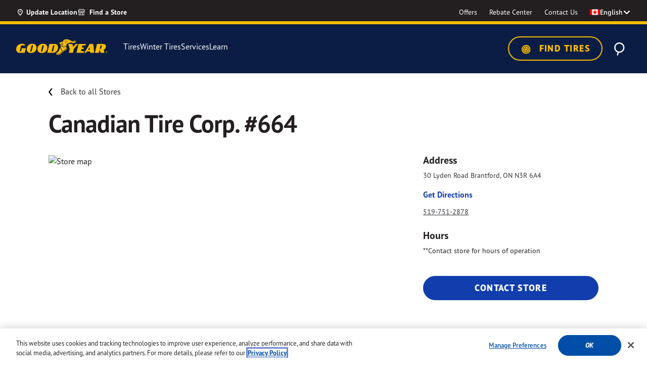

--- FILE ---
content_type: text/html;charset=UTF-8
request_url: https://www.goodyear.ca/en_CA/location/BRANTFORD-ON-N3R6A4-CA-001209956
body_size: 37479
content:
<!DOCTYPE html>

<html lang="en">
<head>
<meta charset="utf-8">

<meta http-equiv="x-ua-compatible" content="ie=edge">

<meta name="viewport" content="width=device-width, initial-scale=1">



  <title>Canadian Tire Corp. #664 | Brantford, ON N3R 6A4 | Goodyear Canada Tires</title>


<meta name="description" content="Find the best tires &amp; auto services for your vehicle at Canadian Tire Corp. #664 in Brantford, ON N3R 6A4. Visit Goodyear.ca to find your local store and get directions to your nearest tire shop."/>
<meta name="keywords" content="Goodyear"/>



    
        
            <meta name="robots" content="index, follow">
        
    



<meta name="format-detection" content="telephone=no">

<link rel="shortcut icon" type="image/png" href="/on/demandware.static/Sites-GoodyearCA-Site/-/default/dwe17d4c74/images/favicons/favicon-196x196.png" sizes="196x196" />
<link rel="shortcut icon" type="image/png" href="/on/demandware.static/Sites-GoodyearCA-Site/-/default/dw4f343426/images/favicons/favicon-96x96.png" sizes="96x96" />
<link rel="shortcut icon" type="image/png" href="/on/demandware.static/Sites-GoodyearCA-Site/-/default/dwc6440064/images/favicons/favicon-32x32.png" sizes="32x32" />
<link rel="shortcut icon" type="image/png" href="/on/demandware.static/Sites-GoodyearCA-Site/-/default/dw79ff0dd3/images/favicons/favicon-16x16.png" sizes="16x16" />
<link rel="shortcut icon" type="image/png" href="/on/demandware.static/Sites-GoodyearCA-Site/-/default/dw771a8fcd/images/favicons/favicon-128.png" sizes="128x128" />



    <link rel="preconnect" href="https://p.typekit.net">
<link rel="preconnect" href="https://use.typekit.net">
<link rel="preconnect" href="https://assets.adobedtm.com">
<link rel="preconnect" href="https://maps.googleapis.com">
<link rel="preconnect" href="https://cdn.cquotient.com">
<link rel="preconnect" href="https://cdn.cookielaw.org">
<link rel="dns-prefetch" href="https://p.cquotient.com">
<link rel="dns-prefetch" href="https://geolocation.onetrust.com">
<link rel="dns-prefetch" href="https://goodyearca.mpeasylink.com">



    <!-- monte-stella -->
<link rel="preload" href="https://use.typekit.net/af/0b5b4b/00000000000000007735f757/31/l?primer=7cdcb44be4a7db8877ffa5c0007b8dd865b3bbc383831fe2ea177f62257a9191&amp;fvd=n7&amp;v=3" as="font" type="font/woff2" crossorigin="" />
<link rel="preload" href="https://use.typekit.net/af/87e1db/00000000000000007735f759/31/l?primer=7cdcb44be4a7db8877ffa5c0007b8dd865b3bbc383831fe2ea177f62257a9191&amp;fvd=i7&amp;v=3" as="font" type="font/woff2" crossorigin="" />
<link rel="preload" href="https://use.typekit.net/af/1c095f/00000000000000007735f764/31/l?primer=7cdcb44be4a7db8877ffa5c0007b8dd865b3bbc383831fe2ea177f62257a9191&amp;fvd=n8&amp;v=3" as="font" type="font/woff2" crossorigin="" />
<link rel="preload" href="https://use.typekit.net/af/ea8781/00000000000000007735f763/31/l?primer=7cdcb44be4a7db8877ffa5c0007b8dd865b3bbc383831fe2ea177f62257a9191&amp;fvd=i8&amp;v=3" as="font" type="font/woff2" crossorigin="" />
<!-- barlow -->
<link rel="preload" href="https://use.typekit.net/af/177c3b/0000000000000000773bd3e4/31/l?primer=7cdcb44be4a7db8877ffa5c0007b8dd865b3bbc383831fe2ea177f62257a9191&amp;fvd=n9&amp;v=3" as="font" type="font/woff2" crossorigin="" />
<link rel="preload" href="https://use.typekit.net/af/c2fd43/00000000000000007749053e/31/l?primer=7cdcb44be4a7db8877ffa5c0007b8dd865b3bbc383831fe2ea177f62257a9191&amp;fvd=n5&amp;v=3" as="font" type="font/woff2" crossorigin="" />
<link rel="preload" href="https://use.typekit.net/af/af6040/000000000000000077420e67/31/l?primer=7cdcb44be4a7db8877ffa5c0007b8dd865b3bbc383831fe2ea177f62257a9191&amp;fvd=i7&amp;v=3" as="font" type="font/woff2" crossorigin="" />
<link rel="preload" href="https://use.typekit.net/af/cccc6a/000000000000000077427d33/31/l?primer=7cdcb44be4a7db8877ffa5c0007b8dd865b3bbc383831fe2ea177f62257a9191&amp;fvd=n7&amp;v=3" as="font" type="font/woff2" crossorigin="" />
<link rel="preload" href="https://use.typekit.net/af/0dca7b/0000000000000000773bbffa/31/l?primer=7cdcb44be4a7db8877ffa5c0007b8dd865b3bbc383831fe2ea177f62257a9191&amp;fvd=n8&amp;v=3" as="font" type="font/woff2" crossorigin="" />
<link rel="preload" href="https://use.typekit.net/af/c83c68/000000000000000077485f61/31/l?primer=7cdcb44be4a7db8877ffa5c0007b8dd865b3bbc383831fe2ea177f62257a9191&amp;fvd=i8&amp;v=3" as="font" type="font/woff2" crossorigin="" />
<link rel="preload" href="https://use.typekit.net/af/f6524e/00000000000000007737fb7c/31/l?primer=7cdcb44be4a7db8877ffa5c0007b8dd865b3bbc383831fe2ea177f62257a9191&amp;fvd=n6&amp;v=3" as="font" type="font/woff2" crossorigin="" />
<link rel="preload" href="https://use.typekit.net/af/440bea/0000000000000000773ece53/31/l?primer=7cdcb44be4a7db8877ffa5c0007b8dd865b3bbc383831fe2ea177f62257a9191&amp;fvd=i3&amp;v=3" as="font" type="font/woff2" crossorigin="" />
<link rel="preload" href="https://use.typekit.net/af/a2f571/0000000000000000773dd173/31/l?primer=7cdcb44be4a7db8877ffa5c0007b8dd865b3bbc383831fe2ea177f62257a9191&amp;fvd=n2&amp;v=3" as="font" type="font/woff2" crossorigin="" />
<link rel="preload" href="https://use.typekit.net/af/0a164f/000000000000000077382895/31/l?primer=7cdcb44be4a7db8877ffa5c0007b8dd865b3bbc383831fe2ea177f62257a9191&amp;fvd=i5&amp;v=3" as="font" type="font/woff2" crossorigin="" />
<link rel="preload" href="https://use.typekit.net/af/697b4e/0000000000000000774617d1/31/l?primer=7cdcb44be4a7db8877ffa5c0007b8dd865b3bbc383831fe2ea177f62257a9191&amp;fvd=n3&amp;v=3" as="font" type="font/woff2" crossorigin="" />
<link rel="preload" href="https://use.typekit.net/af/66dc3b/0000000000000000773d8e39/31/l?primer=7cdcb44be4a7db8877ffa5c0007b8dd865b3bbc383831fe2ea177f62257a9191&amp;fvd=n1&amp;v=3" as="font" type="font/woff2" crossorigin="" />
<link rel="preload" href="https://use.typekit.net/af/89ff05/0000000000000000773bf7cb/31/l?primer=7cdcb44be4a7db8877ffa5c0007b8dd865b3bbc383831fe2ea177f62257a9191&amp;fvd=i1&amp;v=3" as="font" type="font/woff2" crossorigin="" />
<link rel="preload" href="https://use.typekit.net/af/0cf449/0000000000000000774491d5/31/l?primer=7cdcb44be4a7db8877ffa5c0007b8dd865b3bbc383831fe2ea177f62257a9191&amp;fvd=i4&amp;v=3" as="font" type="font/woff2" crossorigin="" />
<link rel="preload" href="https://use.typekit.net/af/4ea207/000000000000000077463a20/31/l?primer=7cdcb44be4a7db8877ffa5c0007b8dd865b3bbc383831fe2ea177f62257a9191&amp;fvd=i9&amp;v=3" as="font" type="font/woff2" crossorigin="" />
<link rel="preload" href="https://use.typekit.net/af/9dd0fc/00000000000000007747e6c4/31/l?primer=7cdcb44be4a7db8877ffa5c0007b8dd865b3bbc383831fe2ea177f62257a9191&amp;fvd=i2&amp;v=3" as="font" type="font/woff2" crossorigin="" />
<link rel="preload" href="https://use.typekit.net/af/508225/00000000000000007743d600/31/l?primer=7cdcb44be4a7db8877ffa5c0007b8dd865b3bbc383831fe2ea177f62257a9191&amp;fvd=i6&amp;v=3" as="font" type="font/woff2" crossorigin="" />
<link rel="preload" href="https://use.typekit.net/af/10515f/000000000000000077402670/31/l?primer=7cdcb44be4a7db8877ffa5c0007b8dd865b3bbc383831fe2ea177f62257a9191&amp;fvd=n4&amp;v=3" as="font" type="font/woff2" crossorigin="" />



    
        <link rel="stylesheet" href="/on/demandware.static/Sites-GoodyearCA-Site/-/en_CA/v1769765479842/css/global.css" />
    


    <link rel="stylesheet" href="/on/demandware.static/Sites-GoodyearCA-Site/-/en_CA/v1769765479842/css/store/storeDetail.css"  />

    <link rel="stylesheet" href="/on/demandware.static/Sites-GoodyearCA-Site/-/en_CA/v1769765479842/css/product/recommendationCard.css"  />

    <link rel="stylesheet" href="/on/demandware.static/Sites-GoodyearCA-Site/-/en_CA/v1769765479842/css/product/detail.css"  />


    <link rel="stylesheet" href="/on/demandware.static/-/Sites/en_CA/v1769765479842/goodyearCanada/css/bm.css">


    
    <link rel="alternate" href="https://www.goodyear.ca/en_CA/location/Brantford-ON-N3R6A4-CA-001209956" hreflang="en-CA" /> 

    <link rel="alternate" href="https://fr.goodyear.ca/fr_CA/location/Brantford-ON-N3R6A4-CA-001209956" hreflang="fr-CA" /> 







    <meta name="google-site-verification" content="tzi4vjBdOIVdnfwBKcJrYHyQhtFtdZxtigHp7CWO_JI" />



<script>
   window.dataLayer = window.dataLayer || [];
</script>

    <script>
   //prehiding snippet for Adobe Target with asynchronous tags deployment
   ;(function(win, doc, style, timeout) {
   var STYLE_ID = 'at-body-style';
   function getParent() {
      return doc.getElementsByTagName('head')[0];
   }
   function addStyle(parent, id, def) {
      if (!parent) {
      return;
      }
      var style = doc.createElement('style');
      style.id = id;
      style.innerHTML = def;
      parent.appendChild(style);
   }
   function removeStyle(parent, id) {
      if (!parent) {
      return;
      }
      var style = doc.getElementById(id);
      if (!style) {
      return;
      }
      parent.removeChild(style);
   }
   addStyle(getParent(), STYLE_ID, style);
   setTimeout(function() {
      removeStyle(getParent(), STYLE_ID);
   }, timeout);
   }(window, document, "body {opacity: 0 !important}", 3000));
</script>

<script src="https://assets.adobedtm.com/12256112e774/3d68f51469cd/launch-cdf1b50f7dde.min.js" async></script>






<script type="text/javascript">
;window.NREUM||(NREUM={});NREUM.init={distributed_tracing:{enabled:true},privacy:{cookies_enabled:true},ajax:{deny_list:["bam-cell.nr-data.net"]}};

;NREUM.loader_config={accountID:"729003",trustKey:"1982549",agentID:"1120067008",licenseKey:"NRBR-82987a27ead4026187f",applicationID:"1120067008"};
;NREUM.info={beacon:"bam.nr-data.net",errorBeacon:"bam.nr-data.net",licenseKey:"NRBR-82987a27ead4026187f",applicationID:"1120067008",sa:1};
;/*! For license information please see nr-loader-spa-1.242.0.min.js.LICENSE.txt */
(()=>{"use strict";var e,t,r={234:(e,t,r)=>{r.d(t,{P_:()=>g,Mt:()=>v,C5:()=>s,DL:()=>w,OP:()=>S,lF:()=>N,Yu:()=>x,Dg:()=>m,CX:()=>c,GE:()=>A,sU:()=>j});var n=r(8632),i=r(9567);const o={beacon:n.ce.beacon,errorBeacon:n.ce.errorBeacon,licenseKey:void 0,applicationID:void 0,sa:void 0,queueTime:void 0,applicationTime:void 0,ttGuid:void 0,user:void 0,account:void 0,product:void 0,extra:void 0,jsAttributes:{},userAttributes:void 0,atts:void 0,transactionName:void 0,tNamePlain:void 0},a={};function s(e){if(!e)throw new Error("All info objects require an agent identifier!");if(!a[e])throw new Error("Info for ".concat(e," was never set"));return a[e]}function c(e,t){if(!e)throw new Error("All info objects require an agent identifier!");a[e]=(0,i.D)(t,o),(0,n.Qy)(e,a[e],"info")}const u=e=>{if(!e||"string"!=typeof e)return!1;try{document.createDocumentFragment().querySelector(e)}catch{return!1}return!0};var d=r(7056),l=r(50);const f=()=>{const e={mask_selector:"*",block_selector:"[data-nr-block]",mask_input_options:{color:!1,date:!1,"datetime-local":!1,email:!1,month:!1,number:!1,range:!1,search:!1,tel:!1,text:!1,time:!1,url:!1,week:!1,textarea:!1,select:!1,password:!0}};return{proxy:{assets:void 0,beacon:void 0},privacy:{cookies_enabled:!0},ajax:{deny_list:void 0,block_internal:!0,enabled:!0,harvestTimeSeconds:10,autoStart:!0},distributed_tracing:{enabled:void 0,exclude_newrelic_header:void 0,cors_use_newrelic_header:void 0,cors_use_tracecontext_headers:void 0,allowed_origins:void 0},session:{domain:void 0,expiresMs:d.oD,inactiveMs:d.Hb},ssl:void 0,obfuscate:void 0,jserrors:{enabled:!0,harvestTimeSeconds:10,autoStart:!0},metrics:{enabled:!0,autoStart:!0},page_action:{enabled:!0,harvestTimeSeconds:30,autoStart:!0},page_view_event:{enabled:!0,autoStart:!0},page_view_timing:{enabled:!0,harvestTimeSeconds:30,long_task:!1,autoStart:!0},session_trace:{enabled:!0,harvestTimeSeconds:10,autoStart:!0},harvest:{tooManyRequestsDelay:60},session_replay:{autoStart:!0,enabled:!1,harvestTimeSeconds:60,sampling_rate:50,error_sampling_rate:50,mask_all_inputs:!0,get mask_text_selector(){return e.mask_selector},set mask_text_selector(t){u(t)?e.mask_selector=t+",[data-nr-mask]":null===t?e.mask_selector=t:(0,l.Z)("An invalid session_replay.mask_selector was provided and will not be used",t)},get block_class(){return"nr-block"},get ignore_class(){return"nr-ignore"},get mask_text_class(){return"nr-mask"},get block_selector(){return e.block_selector},set block_selector(t){u(t)?e.block_selector+=",".concat(t):""!==t&&(0,l.Z)("An invalid session_replay.block_selector was provided and will not be used",t)},get mask_input_options(){return e.mask_input_options},set mask_input_options(t){t&&"object"==typeof t?e.mask_input_options={...t,password:!0}:(0,l.Z)("An invalid session_replay.mask_input_option was provided and will not be used",t)}},spa:{enabled:!0,harvestTimeSeconds:10,autoStart:!0}}},h={},p="All configuration objects require an agent identifier!";function g(e){if(!e)throw new Error(p);if(!h[e])throw new Error("Configuration for ".concat(e," was never set"));return h[e]}function m(e,t){if(!e)throw new Error(p);h[e]=(0,i.D)(t,f()),(0,n.Qy)(e,h[e],"config")}function v(e,t){if(!e)throw new Error(p);var r=g(e);if(r){for(var n=t.split("."),i=0;i<n.length-1;i++)if("object"!=typeof(r=r[n[i]]))return;r=r[n[n.length-1]]}return r}const b={accountID:void 0,trustKey:void 0,agentID:void 0,licenseKey:void 0,applicationID:void 0,xpid:void 0},y={};function w(e){if(!e)throw new Error("All loader-config objects require an agent identifier!");if(!y[e])throw new Error("LoaderConfig for ".concat(e," was never set"));return y[e]}function A(e,t){if(!e)throw new Error("All loader-config objects require an agent identifier!");y[e]=(0,i.D)(t,b),(0,n.Qy)(e,y[e],"loader_config")}const x=(0,n.mF)().o;var E=r(385),_=r(6818);const T={buildEnv:_.Re,customTransaction:void 0,disabled:!1,distMethod:_.gF,isolatedBacklog:!1,loaderType:void 0,maxBytes:3e4,offset:Math.floor(E._A?.performance?.timeOrigin||E._A?.performance?.timing?.navigationStart||Date.now()),onerror:void 0,origin:""+E._A.location,ptid:void 0,releaseIds:{},session:void 0,xhrWrappable:"function"==typeof E._A.XMLHttpRequest?.prototype?.addEventListener,version:_.q4,denyList:void 0},D={};function S(e){if(!e)throw new Error("All runtime objects require an agent identifier!");if(!D[e])throw new Error("Runtime for ".concat(e," was never set"));return D[e]}function j(e,t){if(!e)throw new Error("All runtime objects require an agent identifier!");D[e]=(0,i.D)(t,T),(0,n.Qy)(e,D[e],"runtime")}function N(e){return function(e){try{const t=s(e);return!!t.licenseKey&&!!t.errorBeacon&&!!t.applicationID}catch(e){return!1}}(e)}},9567:(e,t,r)=>{r.d(t,{D:()=>i});var n=r(50);function i(e,t){try{if(!e||"object"!=typeof e)return(0,n.Z)("Setting a Configurable requires an object as input");if(!t||"object"!=typeof t)return(0,n.Z)("Setting a Configurable requires a model to set its initial properties");const r=Object.create(Object.getPrototypeOf(t),Object.getOwnPropertyDescriptors(t)),o=0===Object.keys(r).length?e:r;for(let a in o)if(void 0!==e[a])try{"object"==typeof e[a]&&"object"==typeof t[a]?r[a]=i(e[a],t[a]):r[a]=e[a]}catch(e){(0,n.Z)("An error occurred while setting a property of a Configurable",e)}return r}catch(e){(0,n.Z)("An error occured while setting a Configurable",e)}}},6818:(e,t,r)=>{r.d(t,{Re:()=>i,gF:()=>o,q4:()=>n});const n="1.242.0",i="PROD",o="CDN"},385:(e,t,r)=>{r.d(t,{FN:()=>s,IF:()=>d,Nk:()=>f,Tt:()=>c,_A:()=>o,cv:()=>h,iS:()=>a,il:()=>n,ux:()=>u,v6:()=>i,w1:()=>l});const n="undefined"!=typeof window&&!!window.document,i="undefined"!=typeof WorkerGlobalScope&&("undefined"!=typeof self&&self instanceof WorkerGlobalScope&&self.navigator instanceof WorkerNavigator||"undefined"!=typeof globalThis&&globalThis instanceof WorkerGlobalScope&&globalThis.navigator instanceof WorkerNavigator),o=n?window:"undefined"!=typeof WorkerGlobalScope&&("undefined"!=typeof self&&self instanceof WorkerGlobalScope&&self||"undefined"!=typeof globalThis&&globalThis instanceof WorkerGlobalScope&&globalThis),a=Boolean("hidden"===o?.document?.visibilityState),s=""+o?.location,c=/iPad|iPhone|iPod/.test(o.navigator?.userAgent),u=c&&"undefined"==typeof SharedWorker,d=(()=>{const e=o.navigator?.userAgent?.match(/Firefox[/\s](\d+\.\d+)/);return Array.isArray(e)&&e.length>=2?+e[1]:0})(),l=Boolean(n&&window.document.documentMode),f=!!o.navigator?.sendBeacon,h=Math.floor(o?.performance?.timeOrigin||o?.performance?.timing?.navigationStart||Date.now())},1117:(e,t,r)=>{r.d(t,{w:()=>o});var n=r(50);const i={agentIdentifier:"",ee:void 0};class o{constructor(e){try{if("object"!=typeof e)return(0,n.Z)("shared context requires an object as input");this.sharedContext={},Object.assign(this.sharedContext,i),Object.entries(e).forEach((e=>{let[t,r]=e;Object.keys(i).includes(t)&&(this.sharedContext[t]=r)}))}catch(e){(0,n.Z)("An error occured while setting SharedContext",e)}}}},8e3:(e,t,r)=>{r.d(t,{L:()=>d,R:()=>c});var n=r(8325),i=r(1284),o=r(4322),a=r(3325);const s={};function c(e,t){const r={staged:!1,priority:a.p[t]||0};u(e),s[e].get(t)||s[e].set(t,r)}function u(e){e&&(s[e]||(s[e]=new Map))}function d(){let e=arguments.length>0&&void 0!==arguments[0]?arguments[0]:"",t=arguments.length>1&&void 0!==arguments[1]?arguments[1]:"feature";if(u(e),!e||!s[e].get(t))return a(t);s[e].get(t).staged=!0;const r=[...s[e]];function a(t){const r=e?n.ee.get(e):n.ee,a=o.X.handlers;if(r.backlog&&a){var s=r.backlog[t],c=a[t];if(c){for(var u=0;s&&u<s.length;++u)l(s[u],c);(0,i.D)(c,(function(e,t){(0,i.D)(t,(function(t,r){r[0].on(e,r[1])}))}))}delete a[t],r.backlog[t]=null,r.emit("drain-"+t,[])}}r.every((e=>{let[t,r]=e;return r.staged}))&&(r.sort(((e,t)=>e[1].priority-t[1].priority)),r.forEach((t=>{let[r]=t;s[e].delete(r),a(r)})))}function l(e,t){var r=e[1];(0,i.D)(t[r],(function(t,r){var n=e[0];if(r[0]===n){var i=r[1],o=e[3],a=e[2];i.apply(o,a)}}))}},8325:(e,t,r)=>{r.d(t,{A:()=>c,ee:()=>u});var n=r(8632),i=r(2210),o=r(234);class a{constructor(e){this.contextId=e}}var s=r(3117);const c="nr@context:".concat(s.a),u=function e(t,r){var n={},s={},d={},f=!1;try{f=16===r.length&&(0,o.OP)(r).isolatedBacklog}catch(e){}var h={on:g,addEventListener:g,removeEventListener:function(e,t){var r=n[e];if(!r)return;for(var i=0;i<r.length;i++)r[i]===t&&r.splice(i,1)},emit:function(e,r,n,i,o){!1!==o&&(o=!0);if(u.aborted&&!i)return;t&&o&&t.emit(e,r,n);for(var a=p(n),c=m(e),d=c.length,l=0;l<d;l++)c[l].apply(a,r);var f=b()[s[e]];f&&f.push([h,e,r,a]);return a},get:v,listeners:m,context:p,buffer:function(e,t){const r=b();if(t=t||"feature",h.aborted)return;Object.entries(e||{}).forEach((e=>{let[n,i]=e;s[i]=t,t in r||(r[t]=[])}))},abort:l,aborted:!1,isBuffering:function(e){return!!b()[s[e]]},debugId:r,backlog:f?{}:t&&"object"==typeof t.backlog?t.backlog:{}};return h;function p(e){return e&&e instanceof a?e:e?(0,i.X)(e,c,(()=>new a(c))):new a(c)}function g(e,t){n[e]=m(e).concat(t)}function m(e){return n[e]||[]}function v(t){return d[t]=d[t]||e(h,t)}function b(){return h.backlog}}(void 0,"globalEE"),d=(0,n.fP)();function l(){u.aborted=!0,u.backlog={}}d.ee||(d.ee=u)},5546:(e,t,r)=>{r.d(t,{E:()=>n,p:()=>i});var n=r(8325).ee.get("handle");function i(e,t,r,i,o){o?(o.buffer([e],i),o.emit(e,t,r)):(n.buffer([e],i),n.emit(e,t,r))}},4322:(e,t,r)=>{r.d(t,{X:()=>o});var n=r(5546);o.on=a;var i=o.handlers={};function o(e,t,r,o){a(o||n.E,i,e,t,r)}function a(e,t,r,i,o){o||(o="feature"),e||(e=n.E);var a=t[o]=t[o]||{};(a[r]=a[r]||[]).push([e,i])}},3239:(e,t,r)=>{r.d(t,{bP:()=>s,iz:()=>c,m$:()=>a});var n=r(385);let i=!1,o=!1;try{const e={get passive(){return i=!0,!1},get signal(){return o=!0,!1}};n._A.addEventListener("test",null,e),n._A.removeEventListener("test",null,e)}catch(e){}function a(e,t){return i||o?{capture:!!e,passive:i,signal:t}:!!e}function s(e,t){let r=arguments.length>2&&void 0!==arguments[2]&&arguments[2],n=arguments.length>3?arguments[3]:void 0;window.addEventListener(e,t,a(r,n))}function c(e,t){let r=arguments.length>2&&void 0!==arguments[2]&&arguments[2],n=arguments.length>3?arguments[3]:void 0;document.addEventListener(e,t,a(r,n))}},3117:(e,t,r)=>{r.d(t,{a:()=>n});const n=(0,r(4402).Rl)()},4402:(e,t,r)=>{r.d(t,{Ht:()=>u,M:()=>c,Rl:()=>a,ky:()=>s});var n=r(385);const i="xxxxxxxx-xxxx-4xxx-yxxx-xxxxxxxxxxxx";function o(e,t){return e?15&e[t]:16*Math.random()|0}function a(){const e=n._A?.crypto||n._A?.msCrypto;let t,r=0;return e&&e.getRandomValues&&(t=e.getRandomValues(new Uint8Array(31))),i.split("").map((e=>"x"===e?o(t,++r).toString(16):"y"===e?(3&o()|8).toString(16):e)).join("")}function s(e){const t=n._A?.crypto||n._A?.msCrypto;let r,i=0;t&&t.getRandomValues&&(r=t.getRandomValues(new Uint8Array(31)));const a=[];for(var s=0;s<e;s++)a.push(o(r,++i).toString(16));return a.join("")}function c(){return s(16)}function u(){return s(32)}},7056:(e,t,r)=>{r.d(t,{Bq:()=>n,Hb:()=>o,oD:()=>i});const n="NRBA",i=144e5,o=18e5},7894:(e,t,r)=>{function n(){return Math.round(performance.now())}r.d(t,{z:()=>n})},7243:(e,t,r)=>{r.d(t,{e:()=>o});var n=r(385),i={};function o(e){if(e in i)return i[e];if(0===(e||"").indexOf("data:"))return{protocol:"data"};let t;var r=n._A?.location,o={};if(n.il)t=document.createElement("a"),t.href=e;else try{t=new URL(e,r.href)}catch(e){return o}o.port=t.port;var a=t.href.split("://");!o.port&&a[1]&&(o.port=a[1].split("/")[0].split("@").pop().split(":")[1]),o.port&&"0"!==o.port||(o.port="https"===a[0]?"443":"80"),o.hostname=t.hostname||r.hostname,o.pathname=t.pathname,o.protocol=a[0],"/"!==o.pathname.charAt(0)&&(o.pathname="/"+o.pathname);var s=!t.protocol||":"===t.protocol||t.protocol===r.protocol,c=t.hostname===r.hostname&&t.port===r.port;return o.sameOrigin=s&&(!t.hostname||c),"/"===o.pathname&&(i[e]=o),o}},50:(e,t,r)=>{function n(e,t){"function"==typeof console.warn&&(console.warn("New Relic: ".concat(e)),t&&console.warn(t))}r.d(t,{Z:()=>n})},2587:(e,t,r)=>{r.d(t,{N:()=>c,T:()=>u});var n=r(8325),i=r(5546),o=r(3325);const a={stn:[o.D.sessionTrace],err:[o.D.jserrors,o.D.metrics],ins:[o.D.pageAction],spa:[o.D.spa],sr:[o.D.sessionReplay,o.D.sessionTrace]},s=new Set;function c(e,t){const r=n.ee.get(t);e&&"object"==typeof e&&(s.has(t)||Object.entries(e).forEach((e=>{let[t,n]=e;a[t]?a[t].forEach((e=>{n?(0,i.p)("feat-"+t,[],void 0,e,r):(0,i.p)("block-"+t,[],void 0,e,r),(0,i.p)("rumresp-"+t,[Boolean(n)],void 0,e,r)})):n&&(0,i.p)("feat-"+t,[],void 0,void 0,r),u[t]=Boolean(n)})),Object.keys(a).forEach((e=>{void 0===u[e]&&(a[e]?.forEach((t=>(0,i.p)("rumresp-"+e,[!1],void 0,t,r))),u[e]=!1)})),s.add(t))}const u={}},2210:(e,t,r)=>{r.d(t,{X:()=>i});var n=Object.prototype.hasOwnProperty;function i(e,t,r){if(n.call(e,t))return e[t];var i=r();if(Object.defineProperty&&Object.keys)try{return Object.defineProperty(e,t,{value:i,writable:!0,enumerable:!1}),i}catch(e){}return e[t]=i,i}},1284:(e,t,r)=>{r.d(t,{D:()=>n});const n=(e,t)=>Object.entries(e||{}).map((e=>{let[r,n]=e;return t(r,n)}))},4351:(e,t,r)=>{r.d(t,{P:()=>o});var n=r(8325);const i=()=>{const e=new WeakSet;return(t,r)=>{if("object"==typeof r&&null!==r){if(e.has(r))return;e.add(r)}return r}};function o(e){try{return JSON.stringify(e,i())}catch(e){try{n.ee.emit("internal-error",[e])}catch(e){}}}},3960:(e,t,r)=>{r.d(t,{K:()=>a,b:()=>o});var n=r(3239);function i(){return"undefined"==typeof document||"complete"===document.readyState}function o(e,t){if(i())return e();(0,n.bP)("load",e,t)}function a(e){if(i())return e();(0,n.iz)("DOMContentLoaded",e)}},8632:(e,t,r)=>{r.d(t,{EZ:()=>u,Qy:()=>c,ce:()=>o,fP:()=>a,gG:()=>d,mF:()=>s});var n=r(7894),i=r(385);const o={beacon:"bam.nr-data.net",errorBeacon:"bam.nr-data.net"};function a(){return i._A.NREUM||(i._A.NREUM={}),void 0===i._A.newrelic&&(i._A.newrelic=i._A.NREUM),i._A.NREUM}function s(){let e=a();return e.o||(e.o={ST:i._A.setTimeout,SI:i._A.setImmediate,CT:i._A.clearTimeout,XHR:i._A.XMLHttpRequest,REQ:i._A.Request,EV:i._A.Event,PR:i._A.Promise,MO:i._A.MutationObserver,FETCH:i._A.fetch}),e}function c(e,t,r){let i=a();const o=i.initializedAgents||{},s=o[e]||{};return Object.keys(s).length||(s.initializedAt={ms:(0,n.z)(),date:new Date}),i.initializedAgents={...o,[e]:{...s,[r]:t}},i}function u(e,t){a()[e]=t}function d(){return function(){let e=a();const t=e.info||{};e.info={beacon:o.beacon,errorBeacon:o.errorBeacon,...t}}(),function(){let e=a();const t=e.init||{};e.init={...t}}(),s(),function(){let e=a();const t=e.loader_config||{};e.loader_config={...t}}(),a()}},7956:(e,t,r)=>{r.d(t,{N:()=>i});var n=r(3239);function i(e){let t=arguments.length>1&&void 0!==arguments[1]&&arguments[1],r=arguments.length>2?arguments[2]:void 0,i=arguments.length>3?arguments[3]:void 0;(0,n.iz)("visibilitychange",(function(){if(t)return void("hidden"===document.visibilityState&&e());e(document.visibilityState)}),r,i)}},1214:(e,t,r)=>{r.d(t,{em:()=>b,u5:()=>S,QU:()=>C,_L:()=>I,Gm:()=>H,Lg:()=>L,BV:()=>G,Kf:()=>K});var n=r(8325),i=r(3117);const o="nr@original:".concat(i.a);var a=Object.prototype.hasOwnProperty,s=!1;function c(e,t){return e||(e=n.ee),r.inPlace=function(e,t,n,i,o){n||(n="");const a="-"===n.charAt(0);for(let s=0;s<t.length;s++){const c=t[s],u=e[c];d(u)||(e[c]=r(u,a?c+n:n,i,c,o))}},r.flag=o,r;function r(t,r,n,s,c){return d(t)?t:(r||(r=""),nrWrapper[o]=t,function(e,t,r){if(Object.defineProperty&&Object.keys)try{return Object.keys(e).forEach((function(r){Object.defineProperty(t,r,{get:function(){return e[r]},set:function(t){return e[r]=t,t}})})),t}catch(e){u([e],r)}for(var n in e)a.call(e,n)&&(t[n]=e[n])}(t,nrWrapper,e),nrWrapper);function nrWrapper(){var o,a,d,l;try{a=this,o=[...arguments],d="function"==typeof n?n(o,a):n||{}}catch(t){u([t,"",[o,a,s],d],e)}i(r+"start",[o,a,s],d,c);try{return l=t.apply(a,o)}catch(e){throw i(r+"err",[o,a,e],d,c),e}finally{i(r+"end",[o,a,l],d,c)}}}function i(r,n,i,o){if(!s||t){var a=s;s=!0;try{e.emit(r,n,i,t,o)}catch(t){u([t,r,n,i],e)}s=a}}}function u(e,t){t||(t=n.ee);try{t.emit("internal-error",e)}catch(e){}}function d(e){return!(e&&e instanceof Function&&e.apply&&!e[o])}var l=r(2210),f=r(385);const h={},p=f._A.XMLHttpRequest,g="addEventListener",m="removeEventListener",v="nr@wrapped:".concat(n.A);function b(e){var t=function(e){return(e||n.ee).get("events")}(e);if(h[t.debugId]++)return t;h[t.debugId]=1;var r=c(t,!0);function i(e){r.inPlace(e,[g,m],"-",o)}function o(e,t){return e[1]}return"getPrototypeOf"in Object&&(f.il&&y(document,i),y(f._A,i),y(p.prototype,i)),t.on(g+"-start",(function(e,t){var n=e[1];if(null!==n&&("function"==typeof n||"object"==typeof n)){var i=(0,l.X)(n,v,(function(){var e={object:function(){if("function"!=typeof n.handleEvent)return;return n.handleEvent.apply(n,arguments)},function:n}[typeof n];return e?r(e,"fn-",null,e.name||"anonymous"):n}));this.wrapped=e[1]=i}})),t.on(m+"-start",(function(e){e[1]=this.wrapped||e[1]})),t}function y(e,t){let r=e;for(;"object"==typeof r&&!Object.prototype.hasOwnProperty.call(r,g);)r=Object.getPrototypeOf(r);for(var n=arguments.length,i=new Array(n>2?n-2:0),o=2;o<n;o++)i[o-2]=arguments[o];r&&t(r,...i)}var w="fetch-",A=w+"body-",x=["arrayBuffer","blob","json","text","formData"],E=f._A.Request,_=f._A.Response,T="prototype";const D={};function S(e){const t=function(e){return(e||n.ee).get("fetch")}(e);if(!(E&&_&&f._A.fetch))return t;if(D[t.debugId]++)return t;function r(e,r,i){var o=e[r];"function"==typeof o&&(e[r]=function(){var e,r=[...arguments],a={};t.emit(i+"before-start",[r],a),a[n.A]&&a[n.A].dt&&(e=a[n.A].dt);var s=o.apply(this,r);return t.emit(i+"start",[r,e],s),s.then((function(e){return t.emit(i+"end",[null,e],s),e}),(function(e){throw t.emit(i+"end",[e],s),e}))})}return D[t.debugId]=1,x.forEach((e=>{r(E[T],e,A),r(_[T],e,A)})),r(f._A,"fetch",w),t.on(w+"end",(function(e,r){var n=this;if(r){var i=r.headers.get("content-length");null!==i&&(n.rxSize=i),t.emit(w+"done",[null,r],n)}else t.emit(w+"done",[e],n)})),t}const j={},N=["pushState","replaceState"];function C(e){const t=function(e){return(e||n.ee).get("history")}(e);return!f.il||j[t.debugId]++||(j[t.debugId]=1,c(t).inPlace(window.history,N,"-")),t}var O=r(3239);const P={},R=["appendChild","insertBefore","replaceChild"];function I(e){const t=function(e){return(e||n.ee).get("jsonp")}(e);if(!f.il||P[t.debugId])return t;P[t.debugId]=!0;var r=c(t),i=/[?&](?:callback|cb)=([^&#]+)/,o=/(.*)\.([^.]+)/,a=/^(\w+)(\.|$)(.*)$/;function s(e,t){if(!e)return t;const r=e.match(a),n=r[1];return s(r[3],t[n])}return r.inPlace(Node.prototype,R,"dom-"),t.on("dom-start",(function(e){!function(e){if(!e||"string"!=typeof e.nodeName||"script"!==e.nodeName.toLowerCase())return;if("function"!=typeof e.addEventListener)return;var n=(a=e.src,c=a.match(i),c?c[1]:null);var a,c;if(!n)return;var u=function(e){var t=e.match(o);if(t&&t.length>=3)return{key:t[2],parent:s(t[1],window)};return{key:e,parent:window}}(n);if("function"!=typeof u.parent[u.key])return;var d={};function l(){t.emit("jsonp-end",[],d),e.removeEventListener("load",l,(0,O.m$)(!1)),e.removeEventListener("error",f,(0,O.m$)(!1))}function f(){t.emit("jsonp-error",[],d),t.emit("jsonp-end",[],d),e.removeEventListener("load",l,(0,O.m$)(!1)),e.removeEventListener("error",f,(0,O.m$)(!1))}r.inPlace(u.parent,[u.key],"cb-",d),e.addEventListener("load",l,(0,O.m$)(!1)),e.addEventListener("error",f,(0,O.m$)(!1)),t.emit("new-jsonp",[e.src],d)}(e[0])})),t}const k={};function H(e){const t=function(e){return(e||n.ee).get("mutation")}(e);if(!f.il||k[t.debugId])return t;k[t.debugId]=!0;var r=c(t),i=f._A.MutationObserver;return i&&(window.MutationObserver=function(e){return this instanceof i?new i(r(e,"fn-")):i.apply(this,arguments)},MutationObserver.prototype=i.prototype),t}const z={};function L(e){const t=function(e){return(e||n.ee).get("promise")}(e);if(z[t.debugId])return t;z[t.debugId]=!0;var r=t.context,i=c(t),a=f._A.Promise;return a&&function(){function e(r){var n=t.context(),o=i(r,"executor-",n,null,!1);const s=Reflect.construct(a,[o],e);return t.context(s).getCtx=function(){return n},s}f._A.Promise=e,Object.defineProperty(e,"name",{value:"Promise"}),e.toString=function(){return a.toString()},Object.setPrototypeOf(e,a),["all","race"].forEach((function(r){const n=a[r];e[r]=function(e){let i=!1;[...e||[]].forEach((e=>{this.resolve(e).then(a("all"===r),a(!1))}));const o=n.apply(this,arguments);return o;function a(e){return function(){t.emit("propagate",[null,!i],o,!1,!1),i=i||!e}}}})),["resolve","reject"].forEach((function(r){const n=a[r];e[r]=function(e){const r=n.apply(this,arguments);return e!==r&&t.emit("propagate",[e,!0],r,!1,!1),r}})),e.prototype=a.prototype;const n=a.prototype.then;a.prototype.then=function(){var e=this,o=r(e);o.promise=e;for(var a=arguments.length,s=new Array(a),c=0;c<a;c++)s[c]=arguments[c];s[0]=i(s[0],"cb-",o,null,!1),s[1]=i(s[1],"cb-",o,null,!1);const u=n.apply(this,s);return o.nextPromise=u,t.emit("propagate",[e,!0],u,!1,!1),u},a.prototype.then[o]=n,t.on("executor-start",(function(e){e[0]=i(e[0],"resolve-",this,null,!1),e[1]=i(e[1],"resolve-",this,null,!1)})),t.on("executor-err",(function(e,t,r){e[1](r)})),t.on("cb-end",(function(e,r,n){t.emit("propagate",[n,!0],this.nextPromise,!1,!1)})),t.on("propagate",(function(e,r,n){this.getCtx&&!r||(this.getCtx=function(){if(e instanceof Promise)var r=t.context(e);return r&&r.getCtx?r.getCtx():this})}))}(),t}const M={},B="setTimeout",F="setInterval",U="clearTimeout",Z="-start",V="-",q=[B,"setImmediate",F,U,"clearImmediate"];function G(e){const t=function(e){return(e||n.ee).get("timer")}(e);if(M[t.debugId]++)return t;M[t.debugId]=1;var r=c(t);return r.inPlace(f._A,q.slice(0,2),B+V),r.inPlace(f._A,q.slice(2,3),F+V),r.inPlace(f._A,q.slice(3),U+V),t.on(F+Z,(function(e,t,n){e[0]=r(e[0],"fn-",null,n)})),t.on(B+Z,(function(e,t,n){this.method=n,this.timerDuration=isNaN(e[1])?0:+e[1],e[0]=r(e[0],"fn-",this,n)})),t}var W=r(50);const X={},Q=["open","send"];function K(e){var t=e||n.ee;const r=function(e){return(e||n.ee).get("xhr")}(t);if(X[r.debugId]++)return r;X[r.debugId]=1,b(t);var i=c(r),o=f._A.XMLHttpRequest,a=f._A.MutationObserver,s=f._A.Promise,u=f._A.setInterval,d="readystatechange",l=["onload","onerror","onabort","onloadstart","onloadend","onprogress","ontimeout"],h=[],p=f._A.XMLHttpRequest=function(e){const t=new o(e),n=r.context(t);try{r.emit("new-xhr",[t],n),t.addEventListener(d,(a=n,function(){var e=this;e.readyState>3&&!a.resolved&&(a.resolved=!0,r.emit("xhr-resolved",[],e)),i.inPlace(e,l,"fn-",A)}),(0,O.m$)(!1))}catch(e){(0,W.Z)("An error occurred while intercepting XHR",e);try{r.emit("internal-error",[e])}catch(e){}}var a;return t};function g(e,t){i.inPlace(t,["onreadystatechange"],"fn-",A)}if(function(e,t){for(var r in e)t[r]=e[r]}(o,p),p.prototype=o.prototype,i.inPlace(p.prototype,Q,"-xhr-",A),r.on("send-xhr-start",(function(e,t){g(e,t),function(e){h.push(e),a&&(m?m.then(w):u?u(w):(v=-v,y.data=v))}(t)})),r.on("open-xhr-start",g),a){var m=s&&s.resolve();if(!u&&!s){var v=1,y=document.createTextNode(v);new a(w).observe(y,{characterData:!0})}}else t.on("fn-end",(function(e){e[0]&&e[0].type===d||w()}));function w(){for(var e=0;e<h.length;e++)g(0,h[e]);h.length&&(h=[])}function A(e,t){return t}return r}},7825:(e,t,r)=>{r.d(t,{t:()=>n});const n=r(3325).D.ajax},6660:(e,t,r)=>{r.d(t,{t:()=>n});const n=r(3325).D.jserrors},3081:(e,t,r)=>{r.d(t,{gF:()=>o,mY:()=>i,t9:()=>n,vz:()=>s,xS:()=>a});const n=r(3325).D.metrics,i="sm",o="cm",a="storeSupportabilityMetrics",s="storeEventMetrics"},4649:(e,t,r)=>{r.d(t,{t:()=>n});const n=r(3325).D.pageAction},7633:(e,t,r)=>{r.d(t,{t:()=>n});const n=r(3325).D.pageViewEvent},9251:(e,t,r)=>{r.d(t,{t:()=>n});const n=r(3325).D.pageViewTiming},7144:(e,t,r)=>{r.d(t,{t:()=>n});const n=r(3325).D.sessionReplay},3614:(e,t,r)=>{r.d(t,{BST_RESOURCE:()=>i,END:()=>s,FEATURE_NAME:()=>n,FN_END:()=>u,FN_START:()=>c,PUSH_STATE:()=>d,RESOURCE:()=>o,START:()=>a});const n=r(3325).D.sessionTrace,i="bstResource",o="resource",a="-start",s="-end",c="fn"+a,u="fn"+s,d="pushState"},7836:(e,t,r)=>{r.d(t,{BODY:()=>x,CB_END:()=>E,CB_START:()=>u,END:()=>A,FEATURE_NAME:()=>i,FETCH:()=>T,FETCH_BODY:()=>v,FETCH_DONE:()=>m,FETCH_START:()=>g,FN_END:()=>c,FN_START:()=>s,INTERACTION:()=>f,INTERACTION_API:()=>d,INTERACTION_EVENTS:()=>o,JSONP_END:()=>b,JSONP_NODE:()=>p,JS_TIME:()=>_,MAX_TIMER_BUDGET:()=>a,REMAINING:()=>l,SPA_NODE:()=>h,START:()=>w,originalSetTimeout:()=>y});var n=r(234);const i=r(3325).D.spa,o=["click","submit","keypress","keydown","keyup","change"],a=999,s="fn-start",c="fn-end",u="cb-start",d="api-ixn-",l="remaining",f="interaction",h="spaNode",p="jsonpNode",g="fetch-start",m="fetch-done",v="fetch-body-",b="jsonp-end",y=n.Yu.ST,w="-start",A="-end",x="-body",E="cb"+A,_="jsTime",T="fetch"},5938:(e,t,r)=>{r.d(t,{W:()=>o});var n=r(234),i=r(8325);class o{constructor(e,t,r){this.agentIdentifier=e,this.aggregator=t,this.ee=i.ee.get(e,(0,n.OP)(this.agentIdentifier).isolatedBacklog),this.featureName=r,this.blocked=!1}}},7530:(e,t,r)=>{r.d(t,{j:()=>b});var n=r(3325),i=r(234),o=r(5546),a=r(8325),s=r(7894),c=r(8e3),u=r(3960),d=r(385),l=r(50),f=r(3081),h=r(8632);function p(){const e=(0,h.gG)();["setErrorHandler","finished","addToTrace","inlineHit","addRelease","addPageAction","setCurrentRouteName","setPageViewName","setCustomAttribute","interaction","noticeError","setUserId","setApplicationVersion","start"].forEach((t=>{e[t]=function(){for(var r=arguments.length,n=new Array(r),i=0;i<r;i++)n[i]=arguments[i];return function(t){for(var r=arguments.length,n=new Array(r>1?r-1:0),i=1;i<r;i++)n[i-1]=arguments[i];let o=[];return Object.values(e.initializedAgents).forEach((e=>{e.exposed&&e.api[t]&&o.push(e.api[t](...n))})),o.length>1?o:o[0]}(t,...n)}}))}var g=r(2587);const m=e=>{r.p=e};let v=!1;function b(e){let t=arguments.length>1&&void 0!==arguments[1]?arguments[1]:{},b=arguments.length>2?arguments[2]:void 0,y=arguments.length>3?arguments[3]:void 0,{init:w,info:A,loader_config:x,runtime:E={loaderType:b},exposed:_=!0}=t;const T=(0,h.gG)();A||(w=T.init,A=T.info,x=T.loader_config),(0,i.Dg)(e,w||{}),(0,i.GE)(e,x||{}),A.jsAttributes??={},d.v6&&(A.jsAttributes.isWorker=!0),(0,i.CX)(e,A);const D=(0,i.P_)(e),S=[A.beacon,A.errorBeacon];v||(v=!0,D.proxy.assets&&(m(D.proxy.assets+"/"),S.push(D.proxy.assets)),D.proxy.beacon&&S.push(D.proxy.beacon)),E.denyList=[...D.ajax.deny_list||[],...D.ajax.block_internal?S:[]],(0,i.sU)(e,E),p();const j=function(e,t){t||(0,c.R)(e,"api");const h={};var p=a.ee.get(e),g=p.get("tracer"),m="api-",v=m+"ixn-";function b(t,r,n,o){const a=(0,i.C5)(e);return null===r?delete a.jsAttributes[t]:(0,i.CX)(e,{...a,jsAttributes:{...a.jsAttributes,[t]:r}}),A(m,n,!0,o||null===r?"session":void 0)(t,r)}function y(){}["setErrorHandler","finished","addToTrace","inlineHit","addRelease"].forEach((e=>{h[e]=A(m,e,!0,"api")})),h.addPageAction=A(m,"addPageAction",!0,n.D.pageAction),h.setCurrentRouteName=A(m,"routeName",!0,n.D.spa),h.setPageViewName=function(t,r){if("string"==typeof t)return"/"!==t.charAt(0)&&(t="/"+t),(0,i.OP)(e).customTransaction=(r||"http://custom.transaction")+t,A(m,"setPageViewName",!0)()},h.setCustomAttribute=function(e,t){let r=arguments.length>2&&void 0!==arguments[2]&&arguments[2];if("string"==typeof e){if(["string","number"].includes(typeof t)||null===t)return b(e,t,"setCustomAttribute",r);(0,l.Z)("Failed to execute setCustomAttribute.\nNon-null value must be a string or number type, but a type of <".concat(typeof t,"> was provided."))}else(0,l.Z)("Failed to execute setCustomAttribute.\nName must be a string type, but a type of <".concat(typeof e,"> was provided."))},h.setUserId=function(e){if("string"==typeof e||null===e)return b("enduser.id",e,"setUserId",!0);(0,l.Z)("Failed to execute setUserId.\nNon-null value must be a string type, but a type of <".concat(typeof e,"> was provided."))},h.setApplicationVersion=function(e){if("string"==typeof e||null===e)return b("application.version",e,"setApplicationVersion",!1);(0,l.Z)("Failed to execute setApplicationVersion. Expected <String | null>, but got <".concat(typeof e,">."))},h.start=e=>{try{const t=e?"defined":"undefined";(0,o.p)(f.xS,["API/start/".concat(t,"/called")],void 0,n.D.metrics,p);const r=Object.values(n.D);if(void 0===e)e=r;else{if((e=Array.isArray(e)&&e.length?e:[e]).some((e=>!r.includes(e))))return(0,l.Z)("Invalid feature name supplied. Acceptable feature names are: ".concat(r));e.includes(n.D.pageViewEvent)||e.push(n.D.pageViewEvent)}e.forEach((e=>{p.emit("".concat(e,"-opt-in"))}))}catch(e){(0,l.Z)("An unexpected issue occurred",e)}},h.interaction=function(){return(new y).get()};var w=y.prototype={createTracer:function(e,t){var r={},i=this,a="function"==typeof t;return(0,o.p)(v+"tracer",[(0,s.z)(),e,r],i,n.D.spa,p),function(){if(g.emit((a?"":"no-")+"fn-start",[(0,s.z)(),i,a],r),a)try{return t.apply(this,arguments)}catch(e){throw g.emit("fn-err",[arguments,this,e],r),e}finally{g.emit("fn-end",[(0,s.z)()],r)}}}};function A(e,t,r,i){return function(){return(0,o.p)(f.xS,["API/"+t+"/called"],void 0,n.D.metrics,p),i&&(0,o.p)(e+t,[(0,s.z)(),...arguments],r?null:this,i,p),r?void 0:this}}function x(){r.e(111).then(r.bind(r,7438)).then((t=>{let{setAPI:r}=t;r(e),(0,c.L)(e,"api")})).catch((()=>(0,l.Z)("Downloading runtime APIs failed...")))}return["actionText","setName","setAttribute","save","ignore","onEnd","getContext","end","get"].forEach((e=>{w[e]=A(v,e,void 0,n.D.spa)})),h.noticeError=function(e,t){"string"==typeof e&&(e=new Error(e)),(0,o.p)(f.xS,["API/noticeError/called"],void 0,n.D.metrics,p),(0,o.p)("err",[e,(0,s.z)(),!1,t],void 0,n.D.jserrors,p)},d.il?(0,u.b)((()=>x()),!0):x(),h}(e,y);return(0,h.Qy)(e,j,"api"),(0,h.Qy)(e,_,"exposed"),(0,h.EZ)("activatedFeatures",g.T),j}},3325:(e,t,r)=>{r.d(t,{D:()=>n,p:()=>i});const n={ajax:"ajax",jserrors:"jserrors",metrics:"metrics",pageAction:"page_action",pageViewEvent:"page_view_event",pageViewTiming:"page_view_timing",sessionReplay:"session_replay",sessionTrace:"session_trace",spa:"spa"},i={[n.pageViewEvent]:1,[n.pageViewTiming]:2,[n.metrics]:3,[n.jserrors]:4,[n.ajax]:5,[n.sessionTrace]:6,[n.pageAction]:7,[n.spa]:8,[n.sessionReplay]:9}}},n={};function i(e){var t=n[e];if(void 0!==t)return t.exports;var o=n[e]={exports:{}};return r[e](o,o.exports,i),o.exports}i.m=r,i.d=(e,t)=>{for(var r in t)i.o(t,r)&&!i.o(e,r)&&Object.defineProperty(e,r,{enumerable:!0,get:t[r]})},i.f={},i.e=e=>Promise.all(Object.keys(i.f).reduce(((t,r)=>(i.f[r](e,t),t)),[])),i.u=e=>({111:"nr-spa",164:"nr-spa-compressor",433:"nr-spa-recorder"}[e]+"-1.242.0.min.js"),i.o=(e,t)=>Object.prototype.hasOwnProperty.call(e,t),e={},t="NRBA-1.242.0.PROD:",i.l=(r,n,o,a)=>{if(e[r])e[r].push(n);else{var s,c;if(void 0!==o)for(var u=document.getElementsByTagName("script"),d=0;d<u.length;d++){var l=u[d];if(l.getAttribute("src")==r||l.getAttribute("data-webpack")==t+o){s=l;break}}s||(c=!0,(s=document.createElement("script")).charset="utf-8",s.timeout=120,i.nc&&s.setAttribute("nonce",i.nc),s.setAttribute("data-webpack",t+o),s.src=r),e[r]=[n];var f=(t,n)=>{s.onerror=s.onload=null,clearTimeout(h);var i=e[r];if(delete e[r],s.parentNode&&s.parentNode.removeChild(s),i&&i.forEach((e=>e(n))),t)return t(n)},h=setTimeout(f.bind(null,void 0,{type:"timeout",target:s}),12e4);s.onerror=f.bind(null,s.onerror),s.onload=f.bind(null,s.onload),c&&document.head.appendChild(s)}},i.r=e=>{"undefined"!=typeof Symbol&&Symbol.toStringTag&&Object.defineProperty(e,Symbol.toStringTag,{value:"Module"}),Object.defineProperty(e,"__esModule",{value:!0})},i.p="https://js-agent.newrelic.com/",(()=>{var e={801:0,92:0};i.f.j=(t,r)=>{var n=i.o(e,t)?e[t]:void 0;if(0!==n)if(n)r.push(n[2]);else{var o=new Promise(((r,i)=>n=e[t]=[r,i]));r.push(n[2]=o);var a=i.p+i.u(t),s=new Error;i.l(a,(r=>{if(i.o(e,t)&&(0!==(n=e[t])&&(e[t]=void 0),n)){var o=r&&("load"===r.type?"missing":r.type),a=r&&r.target&&r.target.src;s.message="Loading chunk "+t+" failed.\n("+o+": "+a+")",s.name="ChunkLoadError",s.type=o,s.request=a,n[1](s)}}),"chunk-"+t,t)}};var t=(t,r)=>{var n,o,[a,s,c]=r,u=0;if(a.some((t=>0!==e[t]))){for(n in s)i.o(s,n)&&(i.m[n]=s[n]);if(c)c(i)}for(t&&t(r);u<a.length;u++)o=a[u],i.o(e,o)&&e[o]&&e[o][0](),e[o]=0},r=self["webpackChunk:NRBA-1.242.0.PROD"]=self["webpackChunk:NRBA-1.242.0.PROD"]||[];r.forEach(t.bind(null,0)),r.push=t.bind(null,r.push.bind(r))})(),(()=>{var e=i(50);class t{addPageAction(t,r){(0,e.Z)("Call to agent api addPageAction failed. The session trace feature is not currently initialized.")}setPageViewName(t,r){(0,e.Z)("Call to agent api setPageViewName failed. The page view feature is not currently initialized.")}setCustomAttribute(t,r,n){(0,e.Z)("Call to agent api setCustomAttribute failed. The js errors feature is not currently initialized.")}noticeError(t,r){(0,e.Z)("Call to agent api noticeError failed. The js errors feature is not currently initialized.")}setUserId(t){(0,e.Z)("Call to agent api setUserId failed. The js errors feature is not currently initialized.")}setApplicationVersion(t){(0,e.Z)("Call to agent api setApplicationVersion failed. The agent is not currently initialized.")}setErrorHandler(t){(0,e.Z)("Call to agent api setErrorHandler failed. The js errors feature is not currently initialized.")}finished(t){(0,e.Z)("Call to agent api finished failed. The page action feature is not currently initialized.")}addRelease(t,r){(0,e.Z)("Call to agent api addRelease failed. The agent is not currently initialized.")}start(t){(0,e.Z)("Call to agent api addRelease failed. The agent is not currently initialized.")}}var r=i(3325),n=i(234);const o=Object.values(r.D);function a(e){const t={};return o.forEach((r=>{t[r]=function(e,t){return!1!==(0,n.Mt)(t,"".concat(e,".enabled"))}(r,e)})),t}var s=i(7530);var c=i(8e3),u=i(5938),d=i(3960),l=i(385);class f extends u.W{constructor(e,t,r){let i=!(arguments.length>3&&void 0!==arguments[3])||arguments[3];super(e,t,r),this.auto=i,this.abortHandler=void 0,this.featAggregate=void 0,this.onAggregateImported=void 0,!1===(0,n.Mt)(this.agentIdentifier,"".concat(this.featureName,".autoStart"))&&(this.auto=!1),this.auto&&(0,c.R)(e,r)}importAggregator(){let t=arguments.length>0&&void 0!==arguments[0]?arguments[0]:{};if(this.featAggregate)return;if(!this.auto)return void this.ee.on("".concat(this.featureName,"-opt-in"),(()=>{(0,c.R)(this.agentIdentifier,this.featureName),this.auto=!0,this.importAggregator()}));const r=l.il&&!0===(0,n.Mt)(this.agentIdentifier,"privacy.cookies_enabled");let o;this.onAggregateImported=new Promise((e=>{o=e}));const a=async()=>{let n;try{if(r){const{setupAgentSession:e}=await i.e(111).then(i.bind(i,3228));n=e(this.agentIdentifier)}}catch(t){(0,e.Z)("A problem occurred when starting up session manager. This page will not start or extend any session.",t)}try{if(!this.shouldImportAgg(this.featureName,n))return(0,c.L)(this.agentIdentifier,this.featureName),void o(!1);const{lazyFeatureLoader:e}=await i.e(111).then(i.bind(i,8582)),{Aggregate:r}=await e(this.featureName,"aggregate");this.featAggregate=new r(this.agentIdentifier,this.aggregator,t),o(!0)}catch(t){(0,e.Z)("Downloading and initializing ".concat(this.featureName," failed..."),t),this.abortHandler?.(),(0,c.L)(this.agentIdentifier,this.featureName),o(!1)}};l.il?(0,d.b)((()=>a()),!0):a()}shouldImportAgg(e,t){return e!==r.D.sessionReplay||!!n.Yu.MO&&(!1!==(0,n.Mt)(this.agentIdentifier,"session_trace.enabled")&&(!!t?.isNew||!!t?.state.sessionReplay))}}var h=i(7633);class p extends f{static featureName=h.t;constructor(e,t){let r=!(arguments.length>2&&void 0!==arguments[2])||arguments[2];super(e,t,h.t,r),this.importAggregator()}}var g=i(1117),m=i(1284);class v extends g.w{constructor(e){super(e),this.aggregatedData={}}store(e,t,r,n,i){var o=this.getBucket(e,t,r,i);return o.metrics=function(e,t){t||(t={count:0});return t.count+=1,(0,m.D)(e,(function(e,r){t[e]=b(r,t[e])})),t}(n,o.metrics),o}merge(e,t,r,n,i){var o=this.getBucket(e,t,n,i);if(o.metrics){var a=o.metrics;a.count+=r.count,(0,m.D)(r,(function(e,t){if("count"!==e){var n=a[e],i=r[e];i&&!i.c?a[e]=b(i.t,n):a[e]=function(e,t){if(!t)return e;t.c||(t=y(t.t));return t.min=Math.min(e.min,t.min),t.max=Math.max(e.max,t.max),t.t+=e.t,t.sos+=e.sos,t.c+=e.c,t}(i,a[e])}}))}else o.metrics=r}storeMetric(e,t,r,n){var i=this.getBucket(e,t,r);return i.stats=b(n,i.stats),i}getBucket(e,t,r,n){this.aggregatedData[e]||(this.aggregatedData[e]={});var i=this.aggregatedData[e][t];return i||(i=this.aggregatedData[e][t]={params:r||{}},n&&(i.custom=n)),i}get(e,t){return t?this.aggregatedData[e]&&this.aggregatedData[e][t]:this.aggregatedData[e]}take(e){for(var t={},r="",n=!1,i=0;i<e.length;i++)t[r=e[i]]=w(this.aggregatedData[r]),t[r].length&&(n=!0),delete this.aggregatedData[r];return n?t:null}}function b(e,t){return null==e?function(e){e?e.c++:e={c:1};return e}(t):t?(t.c||(t=y(t.t)),t.c+=1,t.t+=e,t.sos+=e*e,e>t.max&&(t.max=e),e<t.min&&(t.min=e),t):{t:e}}function y(e){return{t:e,min:e,max:e,sos:e*e,c:1}}function w(e){return"object"!=typeof e?[]:(0,m.D)(e,A)}function A(e,t){return t}var x=i(8632),E=i(4402),_=i(4351);var T=i(5546),D=i(7956),S=i(3239),j=i(7894),N=i(9251);class C extends f{static featureName=N.t;constructor(e,t){let r=!(arguments.length>2&&void 0!==arguments[2])||arguments[2];super(e,t,N.t,r),l.il&&((0,D.N)((()=>(0,T.p)("docHidden",[(0,j.z)()],void 0,N.t,this.ee)),!0),(0,S.bP)("pagehide",(()=>(0,T.p)("winPagehide",[(0,j.z)()],void 0,N.t,this.ee))),this.importAggregator())}}var O=i(3081);class P extends f{static featureName=O.t9;constructor(e,t){let r=!(arguments.length>2&&void 0!==arguments[2])||arguments[2];super(e,t,O.t9,r),this.importAggregator()}}var R=i(6660);class I{constructor(e,t,r,n){this.name="UncaughtError",this.message=e,this.sourceURL=t,this.line=r,this.column=n}}class k extends f{static featureName=R.t;#e=new Set;constructor(e,t){let n=!(arguments.length>2&&void 0!==arguments[2])||arguments[2];super(e,t,R.t,n);try{this.removeOnAbort=new AbortController}catch(e){}this.ee.on("fn-err",((e,t,n)=>{this.abortHandler&&!this.#e.has(n)&&(this.#e.add(n),(0,T.p)("err",[this.#t(n),(0,j.z)()],void 0,r.D.jserrors,this.ee))})),this.ee.on("internal-error",(e=>{this.abortHandler&&(0,T.p)("ierr",[this.#t(e),(0,j.z)(),!0],void 0,r.D.jserrors,this.ee)})),l._A.addEventListener("unhandledrejection",(e=>{this.abortHandler&&(0,T.p)("err",[this.#r(e),(0,j.z)(),!1,{unhandledPromiseRejection:1}],void 0,r.D.jserrors,this.ee)}),(0,S.m$)(!1,this.removeOnAbort?.signal)),l._A.addEventListener("error",(e=>{this.abortHandler&&(this.#e.has(e.error)?this.#e.delete(e.error):(0,T.p)("err",[this.#n(e),(0,j.z)()],void 0,r.D.jserrors,this.ee))}),(0,S.m$)(!1,this.removeOnAbort?.signal)),this.abortHandler=this.#i,this.importAggregator()}#i(){this.removeOnAbort?.abort(),this.#e.clear(),this.abortHandler=void 0}#t(e){return e instanceof Error?e:void 0!==e?.message?new I(e.message,e.filename||e.sourceURL,e.lineno||e.line,e.colno||e.col):new I("string"==typeof e?e:(0,_.P)(e))}#r(e){let t="Unhandled Promise Rejection: ";if(e?.reason instanceof Error)try{return e.reason.message=t+e.reason.message,e.reason}catch(t){return e.reason}if(void 0===e.reason)return new I(t);const r=this.#t(e.reason);return r.message=t+r.message,r}#n(e){return e.error instanceof Error?e.error:new I(e.message,e.filename,e.lineno,e.colno)}}var H=i(2210);let z=1;const L="nr@id";function M(e){const t=typeof e;return!e||"object"!==t&&"function"!==t?-1:e===l._A?0:(0,H.X)(e,L,(function(){return z++}))}function B(e){if("string"==typeof e&&e.length)return e.length;if("object"==typeof e){if("undefined"!=typeof ArrayBuffer&&e instanceof ArrayBuffer&&e.byteLength)return e.byteLength;if("undefined"!=typeof Blob&&e instanceof Blob&&e.size)return e.size;if(!("undefined"!=typeof FormData&&e instanceof FormData))try{return(0,_.P)(e).length}catch(e){return}}}var F=i(1214),U=i(7243);class Z{constructor(e){this.agentIdentifier=e}generateTracePayload(e){if(!this.shouldGenerateTrace(e))return null;var t=(0,n.DL)(this.agentIdentifier);if(!t)return null;var r=(t.accountID||"").toString()||null,i=(t.agentID||"").toString()||null,o=(t.trustKey||"").toString()||null;if(!r||!i)return null;var a=(0,E.M)(),s=(0,E.Ht)(),c=Date.now(),u={spanId:a,traceId:s,timestamp:c};return(e.sameOrigin||this.isAllowedOrigin(e)&&this.useTraceContextHeadersForCors())&&(u.traceContextParentHeader=this.generateTraceContextParentHeader(a,s),u.traceContextStateHeader=this.generateTraceContextStateHeader(a,c,r,i,o)),(e.sameOrigin&&!this.excludeNewrelicHeader()||!e.sameOrigin&&this.isAllowedOrigin(e)&&this.useNewrelicHeaderForCors())&&(u.newrelicHeader=this.generateTraceHeader(a,s,c,r,i,o)),u}generateTraceContextParentHeader(e,t){return"00-"+t+"-"+e+"-01"}generateTraceContextStateHeader(e,t,r,n,i){return i+"@nr=0-1-"+r+"-"+n+"-"+e+"----"+t}generateTraceHeader(e,t,r,n,i,o){if(!("function"==typeof l._A?.btoa))return null;var a={v:[0,1],d:{ty:"Browser",ac:n,ap:i,id:e,tr:t,ti:r}};return o&&n!==o&&(a.d.tk=o),btoa((0,_.P)(a))}shouldGenerateTrace(e){return this.isDtEnabled()&&this.isAllowedOrigin(e)}isAllowedOrigin(e){var t=!1,r={};if((0,n.Mt)(this.agentIdentifier,"distributed_tracing")&&(r=(0,n.P_)(this.agentIdentifier).distributed_tracing),e.sameOrigin)t=!0;else if(r.allowed_origins instanceof Array)for(var i=0;i<r.allowed_origins.length;i++){var o=(0,U.e)(r.allowed_origins[i]);if(e.hostname===o.hostname&&e.protocol===o.protocol&&e.port===o.port){t=!0;break}}return t}isDtEnabled(){var e=(0,n.Mt)(this.agentIdentifier,"distributed_tracing");return!!e&&!!e.enabled}excludeNewrelicHeader(){var e=(0,n.Mt)(this.agentIdentifier,"distributed_tracing");return!!e&&!!e.exclude_newrelic_header}useNewrelicHeaderForCors(){var e=(0,n.Mt)(this.agentIdentifier,"distributed_tracing");return!!e&&!1!==e.cors_use_newrelic_header}useTraceContextHeadersForCors(){var e=(0,n.Mt)(this.agentIdentifier,"distributed_tracing");return!!e&&!!e.cors_use_tracecontext_headers}}var V=i(7825),q=["load","error","abort","timeout"],G=q.length,W=n.Yu.REQ,X=n.Yu.XHR;class Q extends f{static featureName=V.t;constructor(e,t){let i=!(arguments.length>2&&void 0!==arguments[2])||arguments[2];if(super(e,t,V.t,i),(0,n.OP)(e).xhrWrappable){this.dt=new Z(e),this.handler=(e,t,r,n)=>(0,T.p)(e,t,r,n,this.ee);try{const e={xmlhttprequest:"xhr",fetch:"fetch",beacon:"beacon"};l._A?.performance?.getEntriesByType("resource").forEach((t=>{if(t.initiatorType in e&&0!==t.responseStatus){const n={status:t.responseStatus},i={rxSize:t.transferSize,duration:Math.floor(t.duration),cbTime:0};K(n,t.name),this.handler("xhr",[n,i,t.startTime,t.responseEnd,e[t.initiatorType]],void 0,r.D.ajax)}}))}catch(e){}(0,F.u5)(this.ee),(0,F.Kf)(this.ee),function(e,t,i,o){function a(e){var t=this;t.totalCbs=0,t.called=0,t.cbTime=0,t.end=x,t.ended=!1,t.xhrGuids={},t.lastSize=null,t.loadCaptureCalled=!1,t.params=this.params||{},t.metrics=this.metrics||{},e.addEventListener("load",(function(r){E(t,e)}),(0,S.m$)(!1)),l.IF||e.addEventListener("progress",(function(e){t.lastSize=e.loaded}),(0,S.m$)(!1))}function s(e){this.params={method:e[0]},K(this,e[1]),this.metrics={}}function c(t,r){var i=(0,n.DL)(e);i.xpid&&this.sameOrigin&&r.setRequestHeader("X-NewRelic-ID",i.xpid);var a=o.generateTracePayload(this.parsedOrigin);if(a){var s=!1;a.newrelicHeader&&(r.setRequestHeader("newrelic",a.newrelicHeader),s=!0),a.traceContextParentHeader&&(r.setRequestHeader("traceparent",a.traceContextParentHeader),a.traceContextStateHeader&&r.setRequestHeader("tracestate",a.traceContextStateHeader),s=!0),s&&(this.dt=a)}}function u(e,r){var n=this.metrics,i=e[0],o=this;if(n&&i){var a=B(i);a&&(n.txSize=a)}this.startTime=(0,j.z)(),this.listener=function(e){try{"abort"!==e.type||o.loadCaptureCalled||(o.params.aborted=!0),("load"!==e.type||o.called===o.totalCbs&&(o.onloadCalled||"function"!=typeof r.onload)&&"function"==typeof o.end)&&o.end(r)}catch(e){try{t.emit("internal-error",[e])}catch(e){}}};for(var s=0;s<G;s++)r.addEventListener(q[s],this.listener,(0,S.m$)(!1))}function d(e,t,r){this.cbTime+=e,t?this.onloadCalled=!0:this.called+=1,this.called!==this.totalCbs||!this.onloadCalled&&"function"==typeof r.onload||"function"!=typeof this.end||this.end(r)}function f(e,t){var r=""+M(e)+!!t;this.xhrGuids&&!this.xhrGuids[r]&&(this.xhrGuids[r]=!0,this.totalCbs+=1)}function h(e,t){var r=""+M(e)+!!t;this.xhrGuids&&this.xhrGuids[r]&&(delete this.xhrGuids[r],this.totalCbs-=1)}function p(){this.endTime=(0,j.z)()}function g(e,r){r instanceof X&&"load"===e[0]&&t.emit("xhr-load-added",[e[1],e[2]],r)}function m(e,r){r instanceof X&&"load"===e[0]&&t.emit("xhr-load-removed",[e[1],e[2]],r)}function v(e,t,r){t instanceof X&&("onload"===r&&(this.onload=!0),("load"===(e[0]&&e[0].type)||this.onload)&&(this.xhrCbStart=(0,j.z)()))}function b(e,r){this.xhrCbStart&&t.emit("xhr-cb-time",[(0,j.z)()-this.xhrCbStart,this.onload,r],r)}function y(e){var t,r=e[1]||{};if("string"==typeof e[0]?0===(t=e[0]).length&&l.il&&(t=""+l._A.location.href):e[0]&&e[0].url?t=e[0].url:l._A?.URL&&e[0]&&e[0]instanceof URL?t=e[0].href:"function"==typeof e[0].toString&&(t=e[0].toString()),"string"==typeof t&&0!==t.length){t&&(this.parsedOrigin=(0,U.e)(t),this.sameOrigin=this.parsedOrigin.sameOrigin);var n=o.generateTracePayload(this.parsedOrigin);if(n&&(n.newrelicHeader||n.traceContextParentHeader))if(e[0]&&e[0].headers)s(e[0].headers,n)&&(this.dt=n);else{var i={};for(var a in r)i[a]=r[a];i.headers=new Headers(r.headers||{}),s(i.headers,n)&&(this.dt=n),e.length>1?e[1]=i:e.push(i)}}function s(e,t){var r=!1;return t.newrelicHeader&&(e.set("newrelic",t.newrelicHeader),r=!0),t.traceContextParentHeader&&(e.set("traceparent",t.traceContextParentHeader),t.traceContextStateHeader&&e.set("tracestate",t.traceContextStateHeader),r=!0),r}}function w(e,t){this.params={},this.metrics={},this.startTime=(0,j.z)(),this.dt=t,e.length>=1&&(this.target=e[0]),e.length>=2&&(this.opts=e[1]);var r,n=this.opts||{},i=this.target;"string"==typeof i?r=i:"object"==typeof i&&i instanceof W?r=i.url:l._A?.URL&&"object"==typeof i&&i instanceof URL&&(r=i.href),K(this,r);var o=(""+(i&&i instanceof W&&i.method||n.method||"GET")).toUpperCase();this.params.method=o,this.txSize=B(n.body)||0}function A(e,t){var n;this.endTime=(0,j.z)(),this.params||(this.params={}),this.params.status=t?t.status:0,"string"==typeof this.rxSize&&this.rxSize.length>0&&(n=+this.rxSize);var o={txSize:this.txSize,rxSize:n,duration:(0,j.z)()-this.startTime};i("xhr",[this.params,o,this.startTime,this.endTime,"fetch"],this,r.D.ajax)}function x(e){var t=this.params,n=this.metrics;if(!this.ended){this.ended=!0;for(var o=0;o<G;o++)e.removeEventListener(q[o],this.listener,!1);t.aborted||(n.duration=(0,j.z)()-this.startTime,this.loadCaptureCalled||4!==e.readyState?null==t.status&&(t.status=0):E(this,e),n.cbTime=this.cbTime,i("xhr",[t,n,this.startTime,this.endTime,"xhr"],this,r.D.ajax))}}function E(e,t){e.params.status=t.status;var r=function(e,t){var r=e.responseType;return"json"===r&&null!==t?t:"arraybuffer"===r||"blob"===r||"json"===r?B(e.response):"text"===r||""===r||void 0===r?B(e.responseText):void 0}(t,e.lastSize);if(r&&(e.metrics.rxSize=r),e.sameOrigin){var n=t.getResponseHeader("X-NewRelic-App-Data");n&&(e.params.cat=n.split(", ").pop())}e.loadCaptureCalled=!0}t.on("new-xhr",a),t.on("open-xhr-start",s),t.on("open-xhr-end",c),t.on("send-xhr-start",u),t.on("xhr-cb-time",d),t.on("xhr-load-added",f),t.on("xhr-load-removed",h),t.on("xhr-resolved",p),t.on("addEventListener-end",g),t.on("removeEventListener-end",m),t.on("fn-end",b),t.on("fetch-before-start",y),t.on("fetch-start",w),t.on("fn-start",v),t.on("fetch-done",A)}(e,this.ee,this.handler,this.dt),this.importAggregator()}}}function K(e,t){var r=(0,U.e)(t),n=e.params||e;n.hostname=r.hostname,n.port=r.port,n.protocol=r.protocol,n.host=r.hostname+":"+r.port,n.pathname=r.pathname,e.parsedOrigin=r,e.sameOrigin=r.sameOrigin}var Y=i(3614);const{BST_RESOURCE:J,RESOURCE:ee,START:te,END:re,FEATURE_NAME:ne,FN_END:ie,FN_START:oe,PUSH_STATE:ae}=Y;var se=i(7144);class ce extends f{static featureName=se.t;constructor(e,t){let r=!(arguments.length>2&&void 0!==arguments[2])||arguments[2];super(e,t,se.t,r),this.importAggregator()}}var ue=i(7836);const{FEATURE_NAME:de,START:le,END:fe,BODY:he,CB_END:pe,JS_TIME:ge,FETCH:me,FN_START:ve,CB_START:be,FN_END:ye}=ue;var we=i(4649);class Ae extends f{static featureName=we.t;constructor(e,t){let r=!(arguments.length>2&&void 0!==arguments[2])||arguments[2];super(e,t,we.t,r),this.importAggregator()}}new class extends t{constructor(t){let r=arguments.length>1&&void 0!==arguments[1]?arguments[1]:(0,E.ky)(16);super(),l._A?(this.agentIdentifier=r,this.sharedAggregator=new v({agentIdentifier:this.agentIdentifier}),this.features={},this.desiredFeatures=new Set(t.features||[]),this.desiredFeatures.add(p),Object.assign(this,(0,s.j)(this.agentIdentifier,t,t.loaderType||"agent")),this.run()):(0,e.Z)("Failed to initial the agent. Could not determine the runtime environment.")}get config(){return{info:(0,n.C5)(this.agentIdentifier),init:(0,n.P_)(this.agentIdentifier),loader_config:(0,n.DL)(this.agentIdentifier),runtime:(0,n.OP)(this.agentIdentifier)}}run(){const t="features";try{const n=a(this.agentIdentifier),i=[...this.desiredFeatures];i.sort(((e,t)=>r.p[e.featureName]-r.p[t.featureName])),i.forEach((t=>{if(n[t.featureName]||t.featureName===r.D.pageViewEvent){const i=function(e){switch(e){case r.D.ajax:return[r.D.jserrors];case r.D.sessionTrace:return[r.D.ajax,r.D.pageViewEvent];case r.D.sessionReplay:return[r.D.sessionTrace];case r.D.pageViewTiming:return[r.D.pageViewEvent];default:return[]}}(t.featureName);i.every((e=>n[e]))||(0,e.Z)("".concat(t.featureName," is enabled but one or more dependent features has been disabled (").concat((0,_.P)(i),"). This may cause unintended consequences or missing data...")),this.features[t.featureName]=new t(this.agentIdentifier,this.sharedAggregator)}})),(0,x.Qy)(this.agentIdentifier,this.features,t)}catch(r){(0,e.Z)("Failed to initialize all enabled instrument classes (agent aborted) -",r);for(const e in this.features)this.features[e].abortHandler?.();const n=(0,x.fP)();return delete n.initializedAgents[this.agentIdentifier]?.api,delete n.initializedAgents[this.agentIdentifier]?.[t],delete this.sharedAggregator,n.ee?.abort(),delete n.ee?.get(this.agentIdentifier),!1}}addToTrace(t){(0,e.Z)("Call to agent api addToTrace failed. The page action feature is not currently initialized.")}setCurrentRouteName(t){(0,e.Z)("Call to agent api setCurrentRouteName failed. The spa feature is not currently initialized.")}interaction(){(0,e.Z)("Call to agent api interaction failed. The spa feature is not currently initialized.")}}({features:[Q,p,C,class extends f{static featureName=ne;constructor(e,t){if(super(e,t,ne,!(arguments.length>2&&void 0!==arguments[2])||arguments[2]),!l.il)return;const n=this.ee;let i;(0,F.QU)(n),this.eventsEE=(0,F.em)(n),this.eventsEE.on(oe,(function(e,t){this.bstStart=(0,j.z)()})),this.eventsEE.on(ie,(function(e,t){(0,T.p)("bst",[e[0],t,this.bstStart,(0,j.z)()],void 0,r.D.sessionTrace,n)})),n.on(ae+te,(function(e){this.time=(0,j.z)(),this.startPath=location.pathname+location.hash})),n.on(ae+re,(function(e){(0,T.p)("bstHist",[location.pathname+location.hash,this.startPath,this.time],void 0,r.D.sessionTrace,n)}));try{i=new PerformanceObserver((e=>{const t=e.getEntries();(0,T.p)(J,[t],void 0,r.D.sessionTrace,n)})),i.observe({type:ee,buffered:!0})}catch(e){}this.importAggregator({resourceObserver:i})}},ce,P,Ae,k,class extends f{static featureName=de;constructor(e,t){if(super(e,t,de,!(arguments.length>2&&void 0!==arguments[2])||arguments[2]),!l.il)return;if(!(0,n.OP)(e).xhrWrappable)return;try{this.removeOnAbort=new AbortController}catch(e){}let r,i=0;const o=this.ee.get("tracer"),a=(0,F._L)(this.ee),s=(0,F.Lg)(this.ee),c=(0,F.BV)(this.ee),u=(0,F.Kf)(this.ee),d=this.ee.get("events"),f=(0,F.u5)(this.ee),h=(0,F.QU)(this.ee),p=(0,F.Gm)(this.ee);function g(e,t){h.emit("newURL",[""+window.location,t])}function m(){i++,r=window.location.hash,this[ve]=(0,j.z)()}function v(){i--,window.location.hash!==r&&g(0,!0);var e=(0,j.z)();this[ge]=~~this[ge]+e-this[ve],this[ye]=e}function b(e,t){e.on(t,(function(){this[t]=(0,j.z)()}))}this.ee.on(ve,m),s.on(be,m),a.on(be,m),this.ee.on(ye,v),s.on(pe,v),a.on(pe,v),this.ee.buffer([ve,ye,"xhr-resolved"],this.featureName),d.buffer([ve],this.featureName),c.buffer(["setTimeout"+fe,"clearTimeout"+le,ve],this.featureName),u.buffer([ve,"new-xhr","send-xhr"+le],this.featureName),f.buffer([me+le,me+"-done",me+he+le,me+he+fe],this.featureName),h.buffer(["newURL"],this.featureName),p.buffer([ve],this.featureName),s.buffer(["propagate",be,pe,"executor-err","resolve"+le],this.featureName),o.buffer([ve,"no-"+ve],this.featureName),a.buffer(["new-jsonp","cb-start","jsonp-error","jsonp-end"],this.featureName),b(f,me+le),b(f,me+"-done"),b(a,"new-jsonp"),b(a,"jsonp-end"),b(a,"cb-start"),h.on("pushState-end",g),h.on("replaceState-end",g),window.addEventListener("hashchange",g,(0,S.m$)(!0,this.removeOnAbort?.signal)),window.addEventListener("load",g,(0,S.m$)(!0,this.removeOnAbort?.signal)),window.addEventListener("popstate",(function(){g(0,i>1)}),(0,S.m$)(!0,this.removeOnAbort?.signal)),this.abortHandler=this.#i,this.importAggregator()}#i(){this.removeOnAbort?.abort(),this.abortHandler=void 0}}],loaderType:"spa"})})()})();
</script>









    
        
            <input type="hidden" id="dataLayerJSON-0" class="adobe-data-layer-json" value="{&quot;event&quot;:&quot;pageLoad&quot;,&quot;pageName&quot;:&quot;location:canadian-tire-corp.-#664-001209956&quot;,&quot;pageTitle&quot;:&quot;Canadian Tire Corp. #664 | Brantford, ON N3R 6A4 | Goodyear Canada Tires&quot;,&quot;pageType&quot;:&quot;store-details&quot;,&quot;pageTemplate&quot;:&quot;storeDetailsPage&quot;,&quot;loginStatus&quot;:&quot;anonymous&quot;,&quot;siteId&quot;:&quot;GY-CA-PROD&quot;,&quot;language&quot;:&quot;en&quot;,&quot;location&quot;:&quot;unknown&quot;,&quot;nonSigCode&quot;:&quot;&quot;,&quot;marketType&quot;:&quot;Non-Roll-Market&quot;,&quot;companyOwnedMarket&quot;:false,&quot;siteSectionL1&quot;:&quot;location&quot;}"/>
        
    






    <script src="/on/demandware.static/-/Sites/en_CA/v1769765479842/js/motionpoint/GYCA/mp_linkcode.js"></script>


    <!--mp_snippet_begins-->
<script>
MP.UrlLang='mp_js_current_lang';
MP.SrcUrl=decodeURIComponent('mp_js_orgin_url');
MP.oSite=decodeURIComponent('mp_js_origin_baseUrl');
MP.tSite=decodeURIComponent('mp_js_translated_baseUrl');
MP.init();
var mp_langLink = function() {
	var langlinks = document.querySelectorAll('.langLink');
	for (var i = 0; i < langlinks.length; i++) {
		langlinks.item(i).setAttribute("href", ""); 
		langlinks.item(i).onclick = function() {
			MP.init();
			var lang = this.getAttribute('data-lang');
			var url = this.getAttribute('data-href');
			var tSite = MP.tSite.replace(/(https?:\/\/|\/?$)/g,'');
			url = url.replace(/(https?:\/\/|\/?$)/g,'');
			MP.switchLanguage(tSite.search(url)!=-1?MP.oSite:url, lang,true);
			return false;
		}
	}
};
if(window.addEventListener){
	window.addEventListener('load',mp_langLink,false);
}else if(window.attachEvent){
	window.attachEvent('onload',mp_langLink);
}
</script>
<!-- mp_snippet_ends -->





    
<script>
if ("serviceWorker" in navigator) {
    if (navigator.serviceWorker.controller) {
        console.log("Active service worker found, no need to register!");
    } else {
        // Register the service worker
        navigator.serviceWorker
        .register("https://www.goodyear.ca/en_CA/pwa")
        .then(function (registration) {  
            console.log("Service Worker registered! Scope:", registration.scope);
        })
        .catch(function (err) {
            console.log("Service Worker registration failed:", err);
        });
    }
}
</script>








<link rel="canonical" href="https://www.goodyear.ca/en_CA/location/Brantford-ON-N3R6A4-CA-001209956"/>

<script type="text/javascript">//<!--
/* <![CDATA[ (head-active_data.js) */
var dw = (window.dw || {});
dw.ac = {
    _analytics: null,
    _events: [],
    _category: "",
    _searchData: "",
    _anact: "",
    _anact_nohit_tag: "",
    _analytics_enabled: "true",
    _timeZone: "Etc/GMT+4",
    _capture: function(configs) {
        if (Object.prototype.toString.call(configs) === "[object Array]") {
            configs.forEach(captureObject);
            return;
        }
        dw.ac._events.push(configs);
    },
	capture: function() { 
		dw.ac._capture(arguments);
		// send to CQ as well:
		if (window.CQuotient) {
			window.CQuotient.trackEventsFromAC(arguments);
		}
	},
    EV_PRD_SEARCHHIT: "searchhit",
    EV_PRD_DETAIL: "detail",
    EV_PRD_RECOMMENDATION: "recommendation",
    EV_PRD_SETPRODUCT: "setproduct",
    applyContext: function(context) {
        if (typeof context === "object" && context.hasOwnProperty("category")) {
        	dw.ac._category = context.category;
        }
        if (typeof context === "object" && context.hasOwnProperty("searchData")) {
        	dw.ac._searchData = context.searchData;
        }
    },
    setDWAnalytics: function(analytics) {
        dw.ac._analytics = analytics;
    },
    eventsIsEmpty: function() {
        return 0 == dw.ac._events.length;
    }
};
/* ]]> */
// -->
</script>
<script type="text/javascript">//<!--
/* <![CDATA[ (head-cquotient.js) */
var CQuotient = window.CQuotient = {};
CQuotient.clientId = 'bjqj-GoodyearCA';
CQuotient.realm = 'BJQJ';
CQuotient.siteId = 'GoodyearCA';
CQuotient.instanceType = 'prd';
CQuotient.locale = 'en_CA';
CQuotient.fbPixelId = '__UNKNOWN__';
CQuotient.activities = [];
CQuotient.cqcid='';
CQuotient.cquid='';
CQuotient.cqeid='';
CQuotient.cqlid='';
CQuotient.apiHost='api.cquotient.com';
/* Turn this on to test against Staging Einstein */
/* CQuotient.useTest= true; */
CQuotient.useTest = ('true' === 'false');
CQuotient.initFromCookies = function () {
	var ca = document.cookie.split(';');
	for(var i=0;i < ca.length;i++) {
	  var c = ca[i];
	  while (c.charAt(0)==' ') c = c.substring(1,c.length);
	  if (c.indexOf('cqcid=') == 0) {
		CQuotient.cqcid=c.substring('cqcid='.length,c.length);
	  } else if (c.indexOf('cquid=') == 0) {
		  var value = c.substring('cquid='.length,c.length);
		  if (value) {
		  	var split_value = value.split("|", 3);
		  	if (split_value.length > 0) {
			  CQuotient.cquid=split_value[0];
		  	}
		  	if (split_value.length > 1) {
			  CQuotient.cqeid=split_value[1];
		  	}
		  	if (split_value.length > 2) {
			  CQuotient.cqlid=split_value[2];
		  	}
		  }
	  }
	}
}
CQuotient.getCQCookieId = function () {
	if(window.CQuotient.cqcid == '')
		window.CQuotient.initFromCookies();
	return window.CQuotient.cqcid;
};
CQuotient.getCQUserId = function () {
	if(window.CQuotient.cquid == '')
		window.CQuotient.initFromCookies();
	return window.CQuotient.cquid;
};
CQuotient.getCQHashedEmail = function () {
	if(window.CQuotient.cqeid == '')
		window.CQuotient.initFromCookies();
	return window.CQuotient.cqeid;
};
CQuotient.getCQHashedLogin = function () {
	if(window.CQuotient.cqlid == '')
		window.CQuotient.initFromCookies();
	return window.CQuotient.cqlid;
};
CQuotient.trackEventsFromAC = function (/* Object or Array */ events) {
try {
	if (Object.prototype.toString.call(events) === "[object Array]") {
		events.forEach(_trackASingleCQEvent);
	} else {
		CQuotient._trackASingleCQEvent(events);
	}
} catch(err) {}
};
CQuotient._trackASingleCQEvent = function ( /* Object */ event) {
	if (event && event.id) {
		if (event.type === dw.ac.EV_PRD_DETAIL) {
			CQuotient.trackViewProduct( {id:'', alt_id: event.id, type: 'raw_sku'} );
		} // not handling the other dw.ac.* events currently
	}
};
CQuotient.trackViewProduct = function(/* Object */ cqParamData){
	var cq_params = {};
	cq_params.cookieId = CQuotient.getCQCookieId();
	cq_params.userId = CQuotient.getCQUserId();
	cq_params.emailId = CQuotient.getCQHashedEmail();
	cq_params.loginId = CQuotient.getCQHashedLogin();
	cq_params.product = cqParamData.product;
	cq_params.realm = cqParamData.realm;
	cq_params.siteId = cqParamData.siteId;
	cq_params.instanceType = cqParamData.instanceType;
	cq_params.locale = CQuotient.locale;
	
	if(CQuotient.sendActivity) {
		CQuotient.sendActivity(CQuotient.clientId, 'viewProduct', cq_params);
	} else {
		CQuotient.activities.push({activityType: 'viewProduct', parameters: cq_params});
	}
};
/* ]]> */
// -->
</script>



    
        <script type="application/ld+json">
            {"@context":"https://schema.org/","@type":"LocalBusiness","additionalType":["Tire Shop","Automotive Business"],"mainEntityOfPage":{"@type":"WebPage","@id":"https://www.goodyear.ca/en_CA/location/Brantford-ON-N3R6A4-CA-001209956"},"url":"https://www.goodyear.ca/en_CA/location/Brantford-ON-N3R6A4-CA-001209956","@id":"https://www.goodyear.ca/en_CA/location/Brantford-ON-N3R6A4-CA-001209956","name":"Canadian Tire Corp. #664 | Brantford, ON N3R 6A4 | Goodyear Canada Tires","description":"Find the best tires & auto services for your vehicle at Canadian Tire Corp. #664 in Brantford, ON N3R 6A4. Visit Goodyear.ca to find your local store and get directions to your nearest tire shop.","image":"https://www.goodyear.ca/on/demandware.static/Sites-GoodyearCA-Site/-/default/dwcd99edeb/images/logo.svg","potentialAction":"https://schema.org/ScheduleAction","address":{"@type":"PostalAddress","streetAddress":"30 Lyden Road","addressLocality":"Brantford","addressRegion":"ON","postalCode":"N3R 6A4","addressCountry":"CA"},"areaServed":{"@type":"GeoCircle","geoMidpoint":{"@type":"GeoCoordinates","latitude":43.18199,"longitude":-80.256096},"geoRadius":"1000"},"telephone":"5197512878","contactPoint":[{"@type":"ContactPoint","telephone":"5197512878","contactType":"Store Phone Number","availableLanguage":"English, French"}],"paymentAccepted":["CAD","Visa","MasterCard","American Express","Discover"],"openingHoursSpecification":[{"@type":"OpeningHoursSpecification","opens":"","closes":""}]}
        </script>
    



</head>
<body>

<div class="page page-stores-show" data-action="Stores-Show" data-querystring="storeid=001209956" >
<header>
    <a href="#maincontent" class="skip" aria-label="Skip to main content">Skip to main content</a>
<a href="#footercontent" class="skip" aria-label="Skip to footer content">Skip to footer content</a>
    <input type="hidden" class="store-setstorecookie" value="/on/demandware.store/Sites-GoodyearCA-Site/en_CA/Stores-SetStoreCookie" />

<input type="hidden" name="navigationColorDefault" id="navigationColorDefault" value="true" />

    

<div class="header-banner dark">
    <div class="container">
        <div class="row align-items-center justify-content-center">
            <div class="col flex-grow-1">
                
                    <div class="storeloctor-nav top-storelocator d-flex align-items-center">
                        <div class="d-flex store-zip-locator justify-content-between justify-content-md-start w-100">
                            
                                

    <button data-qa-id="find-location-button" aria-label="Update Location" class="location-flyout ziplocator-link text-left zip-flyout ziplocator-link-analytics d-flex align-items-center p-0" aria-haspopup="dialog">
        
        <div class="js-not-selected-zip-container pl-4">    
            <span class="ziplocator-tire-type utility-link subtitle-x-small not-selected-store">
                Update Location
            </span>
        </div>
        
        
        <div class="js-selected-zip-container d-none pl-4">
            <span class="ziplocator-state utility-link d-block subtitle-x-small">
                <span class="js-current-city"></span>
                <span class="js-current-postal-code"></span>
            </span>
        </div>
        
    </button>



    <button  data-qa-id="find-store-button" aria-label="Find a Store"  class="storeloctor-link store-not-selected text-left js-find-store d-flex align-items-center justify-content-end justify-content-md-start storeloctor-link-analytics"> 


    
        
        <div class="js-not-selected-store-container utility-link pl-8">    
            <span class="storeloctor-tire-type subtitle-x-small not-selected-store">
                Find a Store
            </span>
        </div>
        
        
        <div class="js-selected-store-container utility-link d-none">
            <span class="d-flex p-0 storeloctor-state align-items-center subtitle-x-small" id="location-tooltip" data-placement="bottom" aria-label="null" data-overlay-class="dark">
                <span class="js-selected-store-name"></span>
            </span>
        </div>
        
    


    </button>


                            
                        </div>
                    </div>
                
            </div>
            <div class="col flex-grow-1 align-self-center linkset pl-0 hidden-md-down">
                

    
    <div class="content-asset"><!-- dwMarker="content" dwContentID="d894798dca715021d581c36f3e" -->
        <nav class="utility-bar d-flex align-items-center justify-content-end py-2" aria-label="utility">
<div class="utility-item col-auto hidden-md-down  d-inline-block text-small"> <a href="https://www.goodyear.ca/en_CA/offers.html" class="utility-link d-inline-block position-relative align-items-center text-small" data-qa-id="offers-top-nav">
      <span class="user-message">Offers</span>
    </a>

    </div>
  <div class="utility-item col-auto d-inline-block hidden-md-down text-small">            
    <a href="https://www.goodyear.ca/en_CA/support/rebate-center.html" class="utility-link d-inline-block position-relative align-items-center text-small" data-qa-id="rebateCenter-top-nav">
      <span class="user-message">Rebate Center</span>
    </a>
  </div>
        
  <div class="utility-item col-auto d-inline-block hidden-md-down text-small">
    <a href="https://www.goodyear.ca/en_CA/support/contact-us.html" class="utility-link d-inline-block position-relative align-items-center text-small" data-qa-id="contact-us-top-nav">  
      <span class="user-message">Contact Us</span>
    </a>
  </div>



    <div class="dropdown country-selector" role="listbox" aria-label="Language: ">
        <span class="btn dropdown-toggle country-selector-button text-small-cs" id="dropdownCountrySelector-header" tabindex="0" data-toggle="dropdown" aria-haspopup="true" role="option" aria-selected="true">
            <i class="flag-icon flag-icon-en_ca"></i>
            
                English
            
        </span>
        <div class="dropdown-menu dropdown-country-selector">
        
            
                <a class="langLink dropdown-item " data-text="French" data-href="https://fr.goodyear.ca" href="https://fr.goodyear.ca" data-lang="fr" mporgnav="href" mpdisurl=data-href role="option">
                    <i class="flag-icon flag-icon-fr_ca"></i>
                        <span class="">
                            French
                        </span>
                </a>
            
        </div>
    </div>

</nav >
    </div> <!-- End content-asset -->


                


            </div>
        </div>
    </div>
</div>

<nav class="header-nav  pb-2 dark" aria-label="Primary" data-qa-id="header-nav">
    <div class="header-wrapper d-flex justify-content-between mx-md-32 mx-lg-32 align-items-center mb-md-0 mx-xxl-auto mb-48">
    <div class="col-xxl-6 col-lg-7 ml-8 ml-lg-0 d-flex header-left align-items-center p-0 ml-xxl-32 ml-xxxl-0">
        <button class="navbar-toggler d-lg-none p-0 color--grey-100" aria-controls="sg-navbar-collapse" aria-expanded="false"
                aria-label="Toggle navigation" data-qa-id="navbar-toggler">
            <svg class="menu-icon" width="48" height="48" viewBox="0 0 48 48" fill="none"
                xmlns="http://www.w3.org/2000/svg">
                <rect x="12" y="15" width="24" height="2.5" rx="0.5" fill="currentColor" />
                <rect x="12" y="23" width="24" height="2.5" rx="0.5" fill="currentColor" />
                <rect x="12" y="31" width="24" height="2.5" rx="0.5" fill="currentColor" />
            </svg>
            <svg class="menu-icon-blue" width="48" height="48" viewBox="0 0 48 48" fill="none"
                xmlns="http://www.w3.org/2000/svg">
                <rect x="12" y="15" width="24" height="2.5" rx="0.5" fill="#fff" />
                <rect x="12" y="23" width="24" height="2.5" rx="0.5" fill="#fff" />
                <rect x="12" y="31" width="24" height="2.5" rx="0.5" fill="#fff" />
            </svg>
            <span class="sr-only">Menu</span>
        </button>
        <div class="navbar-header brand d-inline-block m-lg-0" data-qa-id="navbar-header-brand">
            <a class="logo-home d-inline-flex logo-home-analytics" href="/" title="Goodyear Home" aria-label="Goodyear Home" data-qa-id="logo">
               
                <svg viewbox="0 0 180 32" role="img" title="Goodyear Home" class="icon logo" data-viewbox="" data-qa-id="navbar-header-logo">
                    <use href="#logo"></use>
                </svg>
                <svg viewbox="0 0 48 43" role="img" title="Goodyear Home" class="icon logo-small" data-qa-id="navbar-header-logo-small">
                    <use href="#logo-small"></use>
                </svg>
                <svg viewbox="0 0 180 32" role="img" title="Goodyear Home" class="icon logo-yellow" data-qa-id="navbar-header-logo-yellow">
                    <use href="#logo-yellow"></use>
                </svg>
                <svg viewbox="0 0 48 43" role="img" title="Goodyear Home" class="icon logo-small-yellow" data-qa-id="navbar-header-logo-small-yellow">
                    <use href="#logo-small-yellow"></use>
                </svg>
            </a>
        </div>
        <div class="main-menu navbar-toggleable-sm menu-toggleable-left multilevel-dropdown d-lg-block"
            id="sg-navbar-collapse" data-qa-id="main-menu" role="dialog" aria-modal="true" aria-label="Navigation Menu">
            


<div class="navbar navbar-expand-lg d-lg-flex bg-inverse d-block">
    <div class="close-menu  clearfix pb-32 pb-sm-48 pt-24 px-16 px-sm-32d-lg-none">
        <div class="row">
            <div class="col-2">
                <div class="back pull-left d-none ">
                    <button aria-label="Back to previous menu">
                        Back
                    </button>
                </div>
            </div>
            
                <div class="col-8">
                    <div class="find-tire mobile-find-tire display-f justify-content-center" data-url="/on/demandware.store/Sites-GoodyearCA-Site/en_CA/TireFinder-Show">
                        <button aria-expanded="false" class="btn btn-alt btn-icon-left"  data-qa-id="btn-findtire"><i class="i-icon icon-tire"></i>Find Tires</button>
                    </div>
                </div>
            
            <div class="col-2">
                <div class="close-button display-f justify-content-end">
                    <button aria-label="Close Menu" class="m-0 p-0" data-qa-id="menu-close-button">
                        <span class="sr-only">Close</span>
                        <span class="icon icon-close" aria-hidden="true"></span>
                    </button>
                </div>
            </div>
        </div>
    </div>
    <ul class="nav navbar-nav d-flex mb-0 pl-24 pl-sm-48 pl-lg-16 pl-xl-32 pl-xxl-48" role="menu">
        
            
                
                    <li class="nav-item d-inline-flex align-items-center dropdown " role="presentation">
                        
                            <button id="tires" class="nav-link p-0 dropdown-toggle navigation-analytics gy-font-lg-md gy-font-2xl gy-font-md-3xl"
                            data-toggle="dropdown" aria-haspopup="true" aria-expanded="false"
                            data-qa-id="tires" role="menuitem" aria-controls="tires-menu">Tires</button>
                        
                        
                        
<div class="dropdown-menu shadow-xs mt-0 pt-0" role="menu">
    <ul class="row menu-sub ml-24 ml-md-48 mx-lg-auto" role="menu" aria-label="Tires">
        
            
                <li class="dropdown-item dropdown col-lg-2" role="presentation">
                    
                        <div data-qa-id="tires-shop-for-tires-desktop" class="dropdown-link dropdown-toggle secondary-level-menu-analytics d-lg-block d-none display-xxx-small">Shop for Tires</div>
                        <button data-qa-id="tires-shop-for-tires-mobile" id="tires-shop-for-tires" class="dropdown-link dropdown-toggle p-0 pr-24 d-lg-none  display-xxx-small" data-toggle="dropdown" aria-haspopup="true" aria-expanded="false" role="menuitem">Shop for Tires</button>
                    
                    
                    
<ul class="nav display-n flex-column" role="menu" aria-label="Shop for Tires">
    
        
            <li class="dropdown-item " role="presentation">
                <a href="#" role="menuitem" id="tires-tire-finder-nav" class=" tf-link  dropdown-link navigation-subitem-analytics  find-tire" data-qa-id="tires-tire-finder" >Tire Finder</a>
            </li>
        
    
        
            <li class="dropdown-item " role="presentation">
                <a href="#" role="menuitem" id="tireSize-nav" class=" tf-link  dropdown-link navigation-subitem-analytics  tireSize-Finder find-tire" data-qa-id="tireSize" >Search By Tire Size</a>
            </li>
        
    
        
            <li class="dropdown-item " role="presentation">
                <a href="https://www.goodyear.ca/en_CA/vehicles" role="menuitem" id="tire-by-vehicle-nav" class=" dropdown-link navigation-subitem-analytics  " data-qa-id="tire-by-vehicle" >Search By Vehicle</a>
            </li>
        
    
     
    
        
            
            
        
        <li class="dropdown-item" role="presentation">
            <a href="https://www.goodyear.ca/en_CA/tires" role="menuitem" class="tf-link dropdown-link see-all navigation-subitem-analytics"  data-qa-id="tires-shop-for-tires">All Tires</a>
        </li>
    
</ul>

                </li>
                
        
            
                <li class="dropdown-item dropdown col-lg-2" role="presentation">
                    
                        <div data-qa-id="tires-by-type-desktop" class="dropdown-link dropdown-toggle secondary-level-menu-analytics d-lg-block d-none display-xxx-small">By Type</div>
                        <button data-qa-id="tires-by-type-mobile" id="tires-by-type" class="dropdown-link dropdown-toggle p-0 pr-24 d-lg-none  display-xxx-small" data-toggle="dropdown" aria-haspopup="true" aria-expanded="false" role="menuitem">By Type</button>
                    
                    
                    
<ul class="nav display-n flex-column" role="menu" aria-label="By Type">
    
        
            <li class="dropdown-item " role="presentation">
                <a href="/en_CA/tires/by-type/all-season?position=0&amp;trigger=nav" role="menuitem" id="All-Season-nav" class=" tf-link  dropdown-link navigation-subitem-analytics  " data-qa-id="All-Season" >All-Season</a>
            </li>
        
    
        
            <li class="dropdown-item " role="presentation">
                <a href="/en_CA/tires/by-type/all-terrain?position=0&amp;trigger=nav" role="menuitem" id="all-terrain-nav" class=" tf-link  dropdown-link navigation-subitem-analytics  " data-qa-id="all-terrain" >All-Terrain</a>
            </li>
        
    
        
            <li class="dropdown-item " role="presentation">
                <a href="/en_CA/tires/by-type/sport-performance?position=0&amp;trigger=nav" role="menuitem" id="sport-performance-nav" class=" tf-link  dropdown-link navigation-subitem-analytics  " data-qa-id="sport-performance" >Sport Performance</a>
            </li>
        
    
        
            <li class="dropdown-item " role="presentation">
                <a href="/en_CA/tires/by-type/run-on-flat?position=0&amp;trigger=nav" role="menuitem" id="run-on-flat-nav" class=" tf-link  dropdown-link navigation-subitem-analytics  " data-qa-id="run-on-flat" >Run On Flat</a>
            </li>
        
    
        
            <li class="dropdown-item " role="presentation">
                <a href="/en_CA/tires/by-type/summer?position=0&amp;trigger=nav" role="menuitem" id="summer-nav" class=" tf-link  dropdown-link navigation-subitem-analytics  " data-qa-id="summer" >Summer</a>
            </li>
        
    
        
            <li class="dropdown-item " role="presentation">
                <a href="/en_CA/tires/by-type/electric-ev?position=0&amp;trigger=nav" role="menuitem" id="electric-ev-nav" class=" tf-link  dropdown-link navigation-subitem-analytics  " data-qa-id="electric-ev" >Electric &#40;EV&#41;</a>
            </li>
        
    
     
    
</ul>

                </li>
                
        
            
                <li class="dropdown-item dropdown col-lg-2" role="presentation">
                    
                        <div data-qa-id="tires-by-vehicle-desktop" class="dropdown-link dropdown-toggle secondary-level-menu-analytics d-lg-block d-none display-xxx-small">By Vehicle</div>
                        <button data-qa-id="tires-by-vehicle-mobile" id="tires-by-vehicle" class="dropdown-link dropdown-toggle p-0 pr-24 d-lg-none  display-xxx-small" data-toggle="dropdown" aria-haspopup="true" aria-expanded="false" role="menuitem">By Vehicle</button>
                    
                    
                    
<ul class="nav display-n flex-column" role="menu" aria-label="By Vehicle">
    
        
            <li class="dropdown-item " role="presentation">
                <a href="/en_CA/tires/by-vehicle/truck?position=0&amp;trigger=nav" role="menuitem" id="truck-nav" class=" tf-link  dropdown-link navigation-subitem-analytics  " data-qa-id="truck" >Truck</a>
            </li>
        
    
        
            <li class="dropdown-item " role="presentation">
                <a href="https://www.goodyear.ca/en_CA/tires/endurance-trailer-tire/24464.html" role="menuitem" id="trailer-nav" class=" dropdown-link navigation-subitem-analytics  " data-qa-id="trailer" >Trailer</a>
            </li>
        
    
        
            <li class="dropdown-item " role="presentation">
                <a href="/en_CA/tires/by-vehicle/sport-utility-suv?position=0&amp;trigger=nav" role="menuitem" id="sport-utility-suv-nav" class=" tf-link  dropdown-link navigation-subitem-analytics  " data-qa-id="sport-utility-suv" >Sport Utility / SUV</a>
            </li>
        
    
        
            <li class="dropdown-item " role="presentation">
                <a href="/en_CA/tires/by-vehicle/crossover-cuv?position=0&amp;trigger=nav" role="menuitem" id="crossover-cuv-nav" class=" tf-link  dropdown-link navigation-subitem-analytics  " data-qa-id="crossover-cuv" >Crossover / CUV</a>
            </li>
        
    
        
            <li class="dropdown-item " role="presentation">
                <a href="/en_CA/tires/by-vehicle/car-minivan?position=0&amp;trigger=nav" role="menuitem" id="car-minivan-nav" class=" tf-link  dropdown-link navigation-subitem-analytics  " data-qa-id="car-minivan" >Car / Minivan</a>
            </li>
        
    
     
    
</ul>

                </li>
                
        
            
                <li class="dropdown-item dropdown col-lg-2" role="presentation">
                    
                        <div data-qa-id="tires-buying-experience-desktop" class="dropdown-link dropdown-toggle secondary-level-menu-analytics d-lg-block d-none display-xxx-small">By Brand</div>
                        <button data-qa-id="tires-buying-experience-mobile" id="tires-buying-experience" class="dropdown-link dropdown-toggle p-0 pr-24 d-lg-none  display-xxx-small" data-toggle="dropdown" aria-haspopup="true" aria-expanded="false" role="menuitem">By Brand</button>
                    
                    
                    
<ul class="nav display-n flex-column" role="menu" aria-label="By Brand">
    
        
            <li class="dropdown-item " role="presentation">
                <a href="/en_CA/tires/by-brand/goodyear?position=0&amp;trigger=nav" role="menuitem" id="goodyear-nav" class=" tf-link  dropdown-link navigation-subitem-analytics  " data-qa-id="goodyear" >Goodyear</a>
            </li>
        
    
        
            <li class="dropdown-item " role="presentation">
                <a href="/en_CA/tires/by-brand/kelly?position=0&amp;trigger=nav" role="menuitem" id="kelly-nav" class=" tf-link  dropdown-link navigation-subitem-analytics  " data-qa-id="kelly" >Kelly</a>
            </li>
        
    
     
        <li class="dropdown-item " role="presentation">
            
	 

	
        </li>
    
    
</ul>

                </li>
                
        
        
            <li class="dropdown-item px-0 pt-0 pb-4 dropdown-image col" role="presentation">
                

    
    <div class="content-asset"><!-- dwMarker="content" dwContentID="d72224ca4ddf98d70bae7ee75e" -->
        <a role="menuitem" class="d-lg-block" href="https://www.goodyear.ca/en_CA/tires/assurance-weatherready/13859.html">  <p><img alt="" height="257" class="lazyload"  data-src="https://www.goodyear.ca/on/demandware.static/-/Sites-GoodyearCA-Library/default/dw164d3849/GY/home-page/homepage-nav/Nav-Tires-WeatherReady.png" title="" width="317" /></p>  <p class="pt-8 pl-80"><strong>Shop WeatherReady</strong></p></a>
    </div> <!-- End content-asset -->

            </li>
        
    </ul>
</div>

                    </li>
                
            
                
                    <li class="nav-item d-inline-flex align-items-center dropdown " role="presentation">
                        
                            <button id="winterTires" class="nav-link p-0 dropdown-toggle navigation-analytics gy-font-lg-md gy-font-2xl gy-font-md-3xl"
                            data-toggle="dropdown" aria-haspopup="true" aria-expanded="false"
                            data-qa-id="winterTires" role="menuitem" aria-controls="winterTires-menu">Winter Tires</button>
                        
                        
                        
<div class="dropdown-menu shadow-xs mt-0 pt-0" role="menu">
    <ul class="row menu-sub ml-24 ml-md-48 mx-lg-auto" role="menu" aria-label="Winter Tires">
        
            
                <li class="no-dropdown pr-lg-24 col-lg-2" role="presentation">
                    
                        <div class="no-dropdown-title display-xxx-small mb-12 secondary-level-menu-analytics" id="winter-tires-by-vehicle" data-qa-id="winter-tires-by-vehicle">By Vehicle</div>
                    
                    
                    
<ul class="nav display-n flex-column" role="menu" aria-label="By Vehicle">
    
        
            <li class="dropdown-item " role="presentation">
                <a href="/en_CA/winter-tires/by-vehicle/car-minivan?position=1&amp;trigger=nav" role="menuitem" id="winter-car-minivan-nav" class=" tf-link  dropdown-link navigation-subitem-analytics  " data-qa-id="winter-car-minivan" >Car / Minivan</a>
            </li>
        
    
        
            <li class="dropdown-item " role="presentation">
                <a href="/en_CA/winter-tires/by-vehicle/crossover-cuv?position=1&amp;trigger=nav" role="menuitem" id="winter-crossover-cuv-nav" class=" tf-link  dropdown-link navigation-subitem-analytics  " data-qa-id="winter-crossover-cuv" >Crossover / CUV</a>
            </li>
        
    
        
            <li class="dropdown-item " role="presentation">
                <a href="/en_CA/winter-tires/by-vehicle/sport-utility-suv?position=1&amp;trigger=nav" role="menuitem" id="winter-sport-utility-suv-nav" class=" tf-link  dropdown-link navigation-subitem-analytics  " data-qa-id="winter-sport-utility-suv" >Sport Utility / SUV</a>
            </li>
        
    
     
    
        
            
            
        
        <li class="dropdown-item" role="presentation">
            <a href="https://www.goodyear.ca/en_CA/winter-tires" role="menuitem" class="tf-link dropdown-link see-all navigation-subitem-analytics"  data-qa-id="winter-tires-by-vehicle">All Winter Tires</a>
        </li>
    
</ul>

                </li>
                
        
        
            <li class="dropdown-item px-0 pt-0 pb-4 dropdown-image col" role="presentation">
                

    <div class="pd-component">
        
<div class="experience-region experience-main"><div class="experience-component experience-commerce_layouts-sectionLayout"><div data-qa-id="section-layout-comp" class="content-container   ">
    
        <div class="section-layout-heading">
            

            
                    <div class="row">
                        <div class="col-12 display-f justify-content-start" data-qa-id="auto-services-subheading">
                            <h2 class="section-layout-title title-only mb-16 h3">
                               <style>
.ITC-text-underneath { text-align: center; }
@media (min-width: 768px) and (max-width: 1023px) {
   .dropdown-item .content-container { max-width: 100% }
}
@media (min-width: 1024px) {
   .dropdown-item .content-container { margin-right: 0 }
   .dropdown-item .content-container .section-layout-heading { height: 0 }
}
</style>
                            </h2>
                        </div>
                    </div>
            
        </div>
        
    
    
        <div style="background-color:#ffffff" class="row"><div class="active display-f col-12 col-md-4 col-lg-4 justify-content-center align-items-center px-lg-24 px-md-24 px-0 py-12">

<div class="ITC-container">
    <div class="row ITC-row">
        <div class="col-12">
            <figure class="ITC-figure image-component">
                <picture>
                    <source srcset="https://www.goodyear.ca/dw/image/v2/BJQJ_PRD/on/demandware.static/-/Sites-GoodyearCA-Library/default/dwa822560b/GY/home-page/homepage-nav/WinterCommandUltra-v2_nav_ca_400x400 .png" media="(min-width: 768px)"/>
                    <source srcset="https://www.goodyear.ca/dw/image/v2/BJQJ_PRD/on/demandware.static/-/Sites-GoodyearCA-Library/default/dwa822560b/GY/home-page/homepage-nav/WinterCommandUltra-v2_nav_ca_400x400 .png" media="(min-width: 1024px)"/>
                    
                    <a href="https://www.goodyear.ca/en_CA/tires/wintercommand-ultra/24333.html" aria-label="Image Link For WinterCommand&reg; Ultra">
                        <img
                            class="ITC-image image-fluid common-image-component "
                            src="https://www.goodyear.ca/dw/image/v2/BJQJ_PRD/on/demandware.static/-/Sites-GoodyearCA-Library/default/dwa822560b/GY/home-page/homepage-nav/WinterCommandUltra-v2_nav_ca_400x400 .png"
                            style="--focal-point-x:50%; --focal-point-y:50%"
                            alt="WinterCommand&reg; Ultra" title="WinterCommand&reg; Ultra"
                        />
                    </a>
                </picture>
                <figcaption>
                    <div class="image-heading-container common-image-height">
                        <div class="row ITC-image-heading-text">
                            <div class="col-12 text-sm-left text-center">
                                <span>
                                    
                                </span>
                            </div>
                        </div>
                    </div>
                    <div class="col-12 ITC-text-underneath">
                        <span>
                            <p><strong>WinterCommand® Ultra</strong></p>
                        </span>
                    </div>
                </figcaption>
            </figure>
        </div>
    </div>
</div>

</div><div class="active display-f col-12 col-md-4 col-lg-4 justify-content-center align-items-center px-lg-24 px-md-24 px-0 py-12">

<div class="ITC-container">
    <div class="row ITC-row">
        <div class="col-12">
            <figure class="ITC-figure image-component">
                <picture>
                    <source srcset="https://www.goodyear.ca/dw/image/v2/BJQJ_PRD/on/demandware.static/-/Sites-GoodyearCA-Library/default/dwd080a1d3/GY/home-page/homepage-nav/DuraTracRT-v2_nav_ca_400x400.png" media="(min-width: 768px)"/>
                    <source srcset="https://www.goodyear.ca/dw/image/v2/BJQJ_PRD/on/demandware.static/-/Sites-GoodyearCA-Library/default/dwd080a1d3/GY/home-page/homepage-nav/DuraTracRT-v2_nav_ca_400x400.png" media="(min-width: 1024px)"/>
                    
                    <a href="https://www.goodyear.ca/en_CA/tires/wrangler-duratrac-rt/24913.html" aria-label="Image Link For WinterCommand&reg; Ultra">
                        <img
                            class="ITC-image image-fluid common-image-component "
                            src="https://www.goodyear.ca/dw/image/v2/BJQJ_PRD/on/demandware.static/-/Sites-GoodyearCA-Library/default/dwd080a1d3/GY/home-page/homepage-nav/DuraTracRT-v2_nav_ca_400x400.png"
                            style="--focal-point-x:50%; --focal-point-y:50%"
                            alt="WinterCommand&reg; Ultra" title="WinterCommand&reg; Ultra"
                        />
                    </a>
                </picture>
                <figcaption>
                    <div class="image-heading-container common-image-height">
                        <div class="row ITC-image-heading-text">
                            <div class="col-12 text-sm-left text-center">
                                <span>
                                    
                                </span>
                            </div>
                        </div>
                    </div>
                    <div class="col-12 ITC-text-underneath">
                        <span>
                            <p><strong>﻿Wrangler DuraTrac RT®</strong></p>
                        </span>
                    </div>
                </figcaption>
            </figure>
        </div>
    </div>
</div>

</div><div class="active display-f col-12 col-md-4 col-lg-4 justify-content-center align-items-center px-lg-24 px-md-24 px-0 py-12">

<div class="ITC-container">
    <div class="row ITC-row">
        <div class="col-12">
            <figure class="ITC-figure image-component">
                <picture>
                    <source srcset="https://www.goodyear.ca/dw/image/v2/BJQJ_PRD/on/demandware.static/-/Sites-GoodyearCA-Library/default/dw99daba80/GY/home-page/homepage-nav/WeatherReady-v2_nav_ca_400x400.png" media="(min-width: 768px)"/>
                    <source srcset="https://www.goodyear.ca/dw/image/v2/BJQJ_PRD/on/demandware.static/-/Sites-GoodyearCA-Library/default/dw99daba80/GY/home-page/homepage-nav/WeatherReady-v2_nav_ca_400x400.png" media="(min-width: 1024px)"/>
                    
                    <a href="https://www.goodyear.ca/en_CA/tires/assurance-weatherready/13859.html" aria-label="Image Link For Assurance WeatherReady&reg;">
                        <img
                            class="ITC-image image-fluid common-image-component "
                            src="https://www.goodyear.ca/dw/image/v2/BJQJ_PRD/on/demandware.static/-/Sites-GoodyearCA-Library/default/dw99daba80/GY/home-page/homepage-nav/WeatherReady-v2_nav_ca_400x400.png"
                            style="--focal-point-x:50%; --focal-point-y:50%"
                            alt="Assurance WeatherReady&reg;" title="Assurance WeatherReady&reg;"
                        />
                    </a>
                </picture>
                <figcaption>
                    <div class="image-heading-container common-image-height">
                        <div class="row ITC-image-heading-text">
                            <div class="col-12 text-sm-left text-center">
                                <span>
                                    
                                </span>
                            </div>
                        </div>
                    </div>
                    <div class="col-12 ITC-text-underneath">
                        <span>
                            <p><strong>Assurance WeatherReady®</strong></p>
                        </span>
                    </div>
                </figcaption>
            </figure>
        </div>
    </div>
</div>

</div></div>
    
</div>
</div></div>
    </div>

            </li>
        
    </ul>
</div>

                    </li>
                
            
                
                    <li class="nav-item d-inline-flex align-items-center nodropdown" role="presentation">
                        <a href="https://www.goodyear.ca/en_CA/services.html"
                        id="auto-services" class="nav-link p-0 navigation-analytics gy-line-height-sm gy-font-lg-md gy-font-2xl gy-font-md-3xl dropdown-toggle" data-qa-id="auto-services" role="menuitem" aria-controls="auto-services">Services</a>
                    </li>
                
            
                
                    <li class="nav-item d-inline-flex align-items-center nodropdown" role="presentation">
                        <a href="https://www.goodyear.ca/en_CA/learn.html"
                        id="learn" class="nav-link p-0 navigation-analytics gy-line-height-sm gy-font-lg-md gy-font-2xl gy-font-md-3xl dropdown-toggle" data-qa-id="learn" role="menuitem" aria-controls="learn">Learn</a>
                    </li>
                
            
        
        
        
            <li class="nav-item d-lg-none account-nav" role="presentation">
                <div class="storeloctor-nav d-flex mt-32">
                    

    <button data-qa-id="find-location-button" aria-label="Update Location" class="location-flyout ziplocator-link text-left zip-flyout ziplocator-link-analytics d-flex align-items-center p-0" aria-haspopup="dialog">
        
        <div class="js-not-selected-zip-container pl-4">    
            <span class="ziplocator-tire-type utility-link subtitle-x-small not-selected-store">
                Update Location
            </span>
        </div>
        
        
        <div class="js-selected-zip-container d-none pl-4">
            <span class="ziplocator-state utility-link d-block subtitle-x-small">
                <span class="js-current-city"></span>
                <span class="js-current-postal-code"></span>
            </span>
        </div>
        
    </button>



    <a href="" class="storeloctor-link js-find-store" role="menuitem" data-qa-id="storelocator-link">
    <span class="nav-link text-large">My Store</span>


    
        
        <div class="js-not-selected-store-container utility-link pl-8">    
            <span class="storeloctor-tire-type subtitle-x-small not-selected-store">
                Find a Store
            </span>
        </div>
        
        
        <div class="js-selected-store-container utility-link d-none">
            <span class="d-flex p-0 storeloctor-state align-items-center subtitle-x-small" id="location-tooltip" data-placement="bottom" aria-label="null" data-overlay-class="dark">
                <span class="js-selected-store-name"></span>
            </span>
        </div>
        
    


    </a>


                </div>
            </li>
        
            

    
    <div class="content-asset"><!-- dwMarker="content" dwContentID="0d7b9a9431c16d4a642e393009" -->
        

    <li class="menu-item dropdown mobile-utility-bar mr-n24 mr-sm-0 country-selector d-lg-none d-block border-0 position-relative"  role="listbox" aria-label="Language: ">
        <span class="btn dropdown-toggle country-selector-button text-small-cs" id="dropdownCountrySelectorMobile"  tabindex="0" data-toggle="dropdown" aria-haspopup="true" role="option" aria-selected="true">
            <i class="flag-icon flag-icon-en_ca"></i>
            
                English
            
        </span>
        <div class="dropdown-menu dropdown-country-selector">
        
            
                <a class="langLink dropdown-item " data-text="French" data-href="https://fr.goodyear.ca" href="https://fr.goodyear.ca" data-lang="fr" mporgnav="href" mpdisurl=data-href role="option">
                    <i class="flag-icon flag-icon-fr_ca"></i>
                    <span class="">
                        null
                        : Resource.msg('locale.displayname.' + localeLink.localID, 'locale', null)}
                    </span>
                </a>
            
        </div>
    </li>



    </div> <!-- End content-asset -->


    </ul>
    <div class="d-lg-none p-24 mt-24 menu-utility-bar-wrapper">
        

    
    <div class="content-asset"><!-- dwMarker="content" dwContentID="1bcec7450ca63c0c13894298e7" -->
        <ul class="mobile-utility-bar mb-n24">
<li class="mobile-utility-item">
          <a  href="https://www.goodyear.ca/en_CA/offers.html" class="mobile-utility-link" data-qa-id="offers-mobile-nav">
                <span class="user-message">Offers</span>
          </a>
      </li>
    <li class="mobile-utility-item">
          <a href="https://www.goodyear.ca/en_CA/support/contact-us.html" class="mobile-utility-link" data-qa-id="contact-us-mobile-nav">
                <span class="user-message">Contact Us</span>
          </a>
      </li>
    <li class="mobile-utility-item">
          <a href="https://www.goodyear.ca/en_CA/support/rebate-center.html"  class="mobile-utility-link"  data-qa-id="rebateCenter-mobile-nav">
                <span class="user-message">Rebate Center</span>
         </a>
    </li>

     </ul>
    </div> <!-- End content-asset -->

    </div>
</div>

        </div>
    </div>
    
    <div class="col-xxl-5 col-lg-5 d-flex header-right justify-content-end p-0 mr-xxl-32 mr-8 mr-md-0 mr-xxxl-0">
        
            <div class="find-tire header-findtire-analytics " id="find-tire-btn" data-url="/on/demandware.store/Sites-GoodyearCA-Site/en_CA/TireFinder-Show" data-globaltirefinder="true"
                    data-logo="&lt;div class='bg-logo-wrapper'&gt;&lt;/div&gt;">
                    
                        <button data-qa-id="btn-findtire" aria-haspopup="dialog"
                            data-nav="dark"
                            class="btn btn-alt-on-dark test find-tire-button btn-icon-left mr-lg-8">
                            <i class="i-icon icon-tire"></i>
                            Find Tires</button>
                    
            </div>
        
        
        <div class="search-icon search-icon-analytics">
            <button class="search-btn d-block" data-url="/on/demandware.store/Sites-GoodyearCA-Site/en_CA/SearchServices-SuggestionFlyout" data-flyout="#searchFlyout" data-qa-id="searchFlyout"><span class="sr-only">Search</span></button>
        </div>
        
        
        
        
    </div>
    </div>
</nav>

</header>

<div class="js-promo-bannermodal">

</div>
<div role="main" id="maincontent">







<div id="store-detail-wrapper" data-qa-id="storeDetail-wrapper">
    <div class="container pt-24 mb-24" data-store-id="001209956" data-qa-id="store-detail-container">
        <div class="row">
            <div class="col-12 back-to-stores-container mb-8 mb-lg-24">
                <a href="/en_CA/stores-find" class="link-secondary subtitle-small back-to-stores pl-24" data-qa-id="back-to-stores">
                    Back to all Stores
                </a>
                <a href="/en_CA/stores-find" class="link-secondary text-small back-stores pl-24" data-qa-id="back-to-stores">
                    Back
                </a>
            </div>
        </div>
        
        
        
        
        
        <div class="row">
            <div class="col-12 brand-store-container px-12 justify-content-end" data-qa-id="select-store-cta">
                
                
            </div>
        </div>
    
        <div class="row">
            <div class="col-12 store-name px-12">
                <div class="section-heading" data-qa-id="store-detail-store-name">
                    <h1 class="mb-8 h3">Canadian Tire Corp. #664</h1>
                </div>
            </div>
        </div>
        
        
            
        

        
        <div class="row">
            <div class="col-lg-8 col-md-8 col-sm-12 px-12">
                <div class="store-carousel-container mt-24 mb-24 mb-md-0" data-qa-id="store-detail-slider-container">
                    <!-- Product Images Carousel -->
                    
                    <div id="storeCarousel-001209956" class="product-carousel thumb-carousel store-thumb-carousel">
                        <a
                            href="#end-of-product-carousel"
                            id="beginning-of-product-carousel"
                            class="skip"
                        >
                            Skip to the end of the product images
                        </a>
                        <div class="swiper store-slider mb-0">
                            <div class="swiper-wrapper">
                                
                                    <div class="p-0 swiper-slide">
                                        <div class="product-detail-content">
                                            <picture class="product-detail-content__image">
                                                <source srcset="https://maps.googleapis.com/maps/api/staticmap?center=43.18199,-80.256096&amp;markers=icon:https://www.goodyear.ca/on/demandware.static/-/Sites-GoodyearCA-Library/default/dw37482b6a/store-images/markerDefault.png|43.18199,-80.256096&amp;key=AIzaSyDiSjjhLqWD3s-lC1nwjVjlxihi5sDe2Tg&zoom=13&size=327x327&maptype=roadmap" media="(max-width: 767px)" />
                                                <source srcset="https://maps.googleapis.com/maps/api/staticmap?center=43.18199,-80.256096&amp;markers=icon:https://www.goodyear.ca/on/demandware.static/-/Sites-GoodyearCA-Library/default/dw37482b6a/store-images/markerDefault.png|43.18199,-80.256096&amp;key=AIzaSyDiSjjhLqWD3s-lC1nwjVjlxihi5sDe2Tg&zoom=13&size=614x486&maptype=roadmap" media="(min-width: 768px) and (max-width: 1023px)" />
                                                <source srcset="https://maps.googleapis.com/maps/api/staticmap?center=43.18199,-80.256096&amp;markers=icon:https://www.goodyear.ca/on/demandware.static/-/Sites-GoodyearCA-Library/default/dw37482b6a/store-images/markerDefault.png|43.18199,-80.256096&amp;key=AIzaSyDiSjjhLqWD3s-lC1nwjVjlxihi5sDe2Tg&zoom=13&size=824x549&maptype=roadmap" media="(min-width: 1024px)" />
                                                <img class="img-cover h-100" src="https://maps.googleapis.com/maps/api/staticmap?center=43.18199,-80.256096&amp;markers=icon:https://www.goodyear.ca/on/demandware.static/-/Sites-GoodyearCA-Library/default/dw37482b6a/store-images/markerDefault.png|43.18199,-80.256096&amp;key=AIzaSyDiSjjhLqWD3s-lC1nwjVjlxihi5sDe2Tg&zoom=13&size=824x549&maptype=roadmap" alt="Store map" data-qa-id="store-map-img"/>
                                            </picture>
                                        </div>
                                    </div>
                                
                                
                                
                                
                                

                                
                            </div>
                        </div>


                        
                        <a
                            href="#beginning-of-product-carousel"
                            id="end-of-product-carousel"
                            class="skip skip-bottom"
                        >
                            Skip to the beginning of the product images
                        </a>
                    </div>
                    
                </div>
            </div>
            <div class="col-lg-4 col-md-4 col-sm-12 px-12 product-details-block">
                  

                
                

                <div class="row store-address-hours-container mt-24" data-qa-id="storeAddress-address">
                    

                        <div class="col-5 col-md-12 store-address px-12">
                            <div class="subtitle-standard mb-8">Address</div>
                            <p class="text-small address-container mb-8" data-qa-id="store-detail-store-address">
                                30 Lyden Road
                                
                                
                                    Brantford,
                                
                                
                                    ON
                                
                                N3R 6A4
                            </p>

                            
                                <p class="text-small store-miles" data-qa-id="store-detail-store-miles" data-distance-obj="{&quot;destination&quot;:&quot;N3R 6A4&quot;,&quot;countryCode&quot;:&quot;CA&quot;}" data-distance-unit-text="km">
                                </p>
                            

                            <p class="store-map mb-8">
                                <a class="link-primary subtitle-medium subtitle-small store-link get-direction-sdp-analytics" target='_blank' href="https://maps.google.com?saddr=39.9625,-83.0061&amp;daddr=43.18199,-80.256096" data-qa-id="store-link">
                                    Get Directions
                                </a>
                            </p>

                            
                                <a aria-label="Call:5197512878" href="tel:5197512878" class="text-small store-phone gy-font-weight-500 store-phone-sdp-analytics" data-qa-id="store-detail-store-phone">
                                    519-751-2878
                                </a>
                            
                        </div>
                    
                    <div class="col-7 col-md-12 store-day-hours-container mt-0 mt-md-24 px-12" data-qa-id="store-detail-store-hours" data-store-time-zone="America/Toronto">
                        <div class="subtitle-standard mb-8">Hours</div>

                        
                            <p class="text-small" data-qa-id="store-detail-store-hours-not-available">
                                **Contact store for hours of operation
                            </p>
                        
                        
                    </div>
                </div>
                <div class="row">
                        <div class="col-12 mt-24 px-12">
                            
                        <a href="tel:5197512878" title="Shop Tires" class="btn btn-primary btn-ellipsis store-detail-shop-tire-btn ml-lg-0 mx-auto shop-tire-sdp-btn-analytics" data-qa-id="store-detail-shop-tires" target="_self">Contact Store</a>
                    
                </div>
                </div>
            </div>
        </div>

        
        
        
            <div class="row non-gystore-note-container mt-40" data-qa-id="store-non-gy-dealer-info">
                <p class="col-12 text-standard px-12 px-sm-8">
                    The content and images on this page related to an Independent Goodyear Dealer are provided and owned by that Independent Goodyear Dealer. Goodyear disclaims all responsibility and liability for any content or images provided by the Independent Dealer. Goodyear has not independently verified the accuracy of the information provided by the Independent Dealer, and the descriptions and images may not be accurate.
                </p>
            </div>
        

        
        
        
            <div class="container-full-bleed" data-qa-id="store-detail-nearby-store">
                
                    <div class="section-layout-heading mt-24">
                        <div class="row">
                            <div class="col-12 display-f flex-column flex-sm-row justify-content-between">
                                <h2 class="h3 section-layout-title text-left m-0 primary-font gy-font-xl-3xl gy-font-md-2xl gy-font-xs-2xl pb-24" data-qa-id="storeDetail-nearby-store">
                                    Nearby Stores
                                </h2>
                                <a href="/en_CA/stores-find" class="link-secondary-arrow text-primary pt-16" data-qa-id="storeDetail-nearby-store-cta">
                                    All Stores
                                    <i class="link-arrow"></i>
                                </a>
                            </div>
                        </div>
                    </div>
                    <div class="mb-24 pt-0 section-divider">&nbsp;</div>
                    <div class="row" data-qa-id="store-detail-nearby-store-cards">
                                
                        
                            
                            
                            
                            
                            <div class="col-12 col-md-6 col-lg-3 pr-lg-24 pl-lg-0 pr-md-16 pl-md-0 pr-16 pl-16 mb-lg-24 mb-md-24 mb-0">
                            
                                
    <article role="listitem" id="store-card-for-map-modal-001235159" data-qa-id="store-card-container-001235159" class="store-card mb-24 vertical-card mx-auto shadow-lg">
        <div class="row">
            <div class="col-6">
                
            </div>
            <div class="col-6 pull-right">
                
            </div>
        </div>
        
        
        
        






<div data-qa-id="generic-notification" class="align-items-center notification global  warning d-none  mb-16">
    <div class="notification__body ">
        <svg viewBox="0 0 24 24" role="graphics-symbol" class="notification__img" aria-hidden="true" data-qa-id="notification-img">
            
            
            <use href="#warning-filled"></use>
                
                    <span class="sr-only">Warning:</span>
                
            
            
            
            
        </svg>
        
        <span role="" aria-live="" class="subtitle-small notification-text" data-qa-id="notification-text">
            
                
            
        </span>
        
    </div>
    
    
        
    
</div>



        <div data-qa-id="store-card-header-001235159" class="store-card-header  store-name text-large display-f mb-8 store-card-name-analytics"
            title="Midas Brantford">
            
                <span class="store-count mr-4 text-large" data-qa-id="store-card-count-001235159">1.</span>
            
            
    
        <h2 class="my-0 text-large"><a href="/en_CA/location?storeid=001235159&amp;storeDistance=1.2" class="" data-qa-id="store-card-url-001235159">Midas Brantford</a></h2>
    

        </div>
        <div class="store-card-body" data-qa-id="store-card-body-001235159">
        
            
            
        
            
            <div class="store-card-details d-flex justify-content-between">
                <address class="store-card-store-address">
                    <p class="store-card-store-address-line text-standard mb-8" data-qa-id="store-card-address-001235159">
                        <span class="d-block address-street">439 Fairview Drive</span>
                        <span class="d-block address-city-state">Brantford, ON</span>
                        <span class="d-block address-zip">N3R 6X3</span>
                    </p>
                    
                        <p class="store-card-store-address-tel subtitle-small phone-no-analytics" data-qa-id="store-card-address-tel-001235159"><a class="inline-link-p2 color--grey-75"
                         data-qa-id="store-card-phone-001235159" href="tel:5197564370" aria-label="Call:5197564370">519-756-4370</a>
                         </p>
                    
                    
                     <p class="store-card-store-directions m-0 get-direction-analytics" data-qa-id="store-card-store-direction-001235159">
                        
                    <span data-qa-id="store-card-distance-001235159" data-distance-obj="null" data-distance-unit-text="km" class="text-standard distance-analytics ">1.2 km</span>
                    </p>
                </address>
                  <div class="store-day-hours-container" data-store-time-zone="America/Toronto" data-qa-id="store-day-hours-container-001235159">
                
                    <div data-qa-id="store-card-badge-001235159" class="store-card-store-hours-status-badge subtitle-x-small mb-8" data-openText = "Open Now" data-closeText="Closed"></div>
                    <div class="store-day-hours" data-qa-id="store-day-hours-001235159">
                        
                            <span class="day subtitle-x-small" data-open="08:00am" data-close="06:00pm" data-closed="false">mon</span>
                                
                                    <span class="hours text-small text-nowrap">
                                        08:00am - 06:00pm
                                        
                                    </span>
                                
                        
                            <span class="day subtitle-x-small" data-open="08:00am" data-close="06:00pm" data-closed="false">tue</span>
                                
                                    <span class="hours text-small text-nowrap">
                                        08:00am - 06:00pm
                                        
                                    </span>
                                
                        
                            <span class="day subtitle-x-small" data-open="08:00am" data-close="06:00pm" data-closed="false">wed</span>
                                
                                    <span class="hours text-small text-nowrap">
                                        08:00am - 06:00pm
                                        
                                    </span>
                                
                        
                            <span class="day subtitle-x-small" data-open="08:00am" data-close="06:00pm" data-closed="false">thu</span>
                                
                                    <span class="hours text-small text-nowrap">
                                        08:00am - 06:00pm
                                        
                                    </span>
                                
                        
                            <span class="day subtitle-x-small" data-open="08:00am" data-close="06:00pm" data-closed="false">fri</span>
                                
                                    <span class="hours text-small text-nowrap">
                                        08:00am - 06:00pm
                                        
                                    </span>
                                
                        
                            <span class="day subtitle-x-small" data-open="08:00am" data-close="02:00pm" data-closed="false">sat</span>
                                
                                    <span class="hours text-small text-nowrap">
                                        08:00am - 02:00pm
                                        
                                    </span>
                                
                        
                            <span class="day subtitle-x-small" data-open="undefinedam" data-close="undefinedam" data-closed="true">sun</span>
                                
                                    
                                        <span class="hours text-small">
                                            Closed
                                        </span>
                                    
                                
                        
                    </div>
                
            </div>
         </div>
         </div>
        
        
        
            
                <div class="store-card-footer" data-qa-id="store-card-footer-001235159">
                    <button data-qa-id="select-store-button-001235159" data-storeid = "001235159" data-url = "/on/demandware.store/Sites-GoodyearCA-Site/en_CA/Stores-SelectStore" class="btn btn-secondary mt-16 js-select-store select-store-analytics mx-auto" title="Select Midas Brantford Store" aria-label="Select Midas Brantford Store">Select Store</button>
                </div>
            
        
    </article>

                            </div>
                            <!-- 2.0-->
                        
                            
                            
                            
                            
                            <div class="col-12 col-md-6 col-lg-3 pr-lg-24 pl-lg-0 pr-md-16 pl-md-0 pr-16 pl-16 mb-lg-24 mb-md-24 mb-0">
                            
                                
    <article role="listitem" id="store-card-for-map-modal-001233782" data-qa-id="store-card-container-001233782" class="store-card mb-24 vertical-card mx-auto shadow-lg">
        <div class="row">
            <div class="col-6">
                
            </div>
            <div class="col-6 pull-right">
                
            </div>
        </div>
        
        
        
        






<div data-qa-id="generic-notification" class="align-items-center notification global  warning d-none  mb-16">
    <div class="notification__body ">
        <svg viewBox="0 0 24 24" role="graphics-symbol" class="notification__img" aria-hidden="true" data-qa-id="notification-img">
            
            
            <use href="#warning-filled"></use>
                
                    <span class="sr-only">Warning:</span>
                
            
            
            
            
        </svg>
        
        <span role="" aria-live="" class="subtitle-small notification-text" data-qa-id="notification-text">
            
                
            
        </span>
        
    </div>
    
    
        
    
</div>



        <div data-qa-id="store-card-header-001233782" class="store-card-header  store-name text-large display-f mb-8 store-card-name-analytics"
            title="Brant Tire">
            
                <span class="store-count mr-4 text-large" data-qa-id="store-card-count-001233782">2.</span>
            
            
    
        <h2 class="my-0 text-large"><a href="/en_CA/location?storeid=001233782&amp;storeDistance=3.2" class="" data-qa-id="store-card-url-001233782">Brant Tire</a></h2>
    

        </div>
        <div class="store-card-body" data-qa-id="store-card-body-001233782">
        
            
            
        
            
            <div class="store-card-details d-flex justify-content-between">
                <address class="store-card-store-address">
                    <p class="store-card-store-address-line text-standard mb-8" data-qa-id="store-card-address-001233782">
                        <span class="d-block address-street">37 Middleton Street</span>
                        <span class="d-block address-city-state">Brantford, ON</span>
                        <span class="d-block address-zip">N3S 7X1</span>
                    </p>
                    
                        <p class="store-card-store-address-tel subtitle-small phone-no-analytics" data-qa-id="store-card-address-tel-001233782"><a class="inline-link-p2 color--grey-75"
                         data-qa-id="store-card-phone-001233782" href="tel:5197538070" aria-label="Call:5197538070">519-753-8070</a>
                         </p>
                    
                    
                     <p class="store-card-store-directions m-0 get-direction-analytics" data-qa-id="store-card-store-direction-001233782">
                        
                    <span data-qa-id="store-card-distance-001233782" data-distance-obj="null" data-distance-unit-text="km" class="text-standard distance-analytics ">3.2 km</span>
                    </p>
                </address>
                  <div class="store-day-hours-container" data-store-time-zone="America/Toronto" data-qa-id="store-day-hours-container-001233782">
                
                    <div class="text-standard" data-qa-id="store-not-available-001233782">**Contact store for hours of operation </div>
                
            </div>
         </div>
         </div>
        
        
        
            
                <div class="store-card-footer" data-qa-id="store-card-footer-001233782">
                    <button data-qa-id="select-store-button-001233782" data-storeid = "001233782" data-url = "/on/demandware.store/Sites-GoodyearCA-Site/en_CA/Stores-SelectStore" class="btn btn-secondary mt-16 js-select-store select-store-analytics mx-auto" title="Select Brant Tire Store" aria-label="Select Brant Tire Store">Select Store</button>
                </div>
            
        
    </article>

                            </div>
                            <!-- 3.0-->
                        
                            
                            
                            
                            
                            <div class="col-12 col-md-6 col-lg-3 pr-lg-24 pl-lg-0 pr-md-16 pl-md-0 pr-16 pl-16 mb-lg-24 mb-md-24 mb-0">
                            
                                
    <article role="listitem" id="store-card-for-map-modal-001298488" data-qa-id="store-card-container-001298488" class="store-card mb-24 vertical-card mx-auto shadow-lg">
        <div class="row">
            <div class="col-6">
                
            </div>
            <div class="col-6 pull-right">
                
            </div>
        </div>
        
        
        
        






<div data-qa-id="generic-notification" class="align-items-center notification global  warning d-none  mb-16">
    <div class="notification__body ">
        <svg viewBox="0 0 24 24" role="graphics-symbol" class="notification__img" aria-hidden="true" data-qa-id="notification-img">
            
            
            <use href="#warning-filled"></use>
                
                    <span class="sr-only">Warning:</span>
                
            
            
            
            
        </svg>
        
        <span role="" aria-live="" class="subtitle-small notification-text" data-qa-id="notification-text">
            
                
            
        </span>
        
    </div>
    
    
        
    
</div>



        <div data-qa-id="store-card-header-001298488" class="store-card-header  store-name text-large display-f mb-8 store-card-name-analytics"
            title="Cainsville Tire Discounter">
            
                <span class="store-count mr-4 text-large" data-qa-id="store-card-count-001298488">3.</span>
            
            
    
        <h2 class="my-0 text-large"><a href="/en_CA/location?storeid=001298488&amp;storeDistance=6.3" class="" data-qa-id="store-card-url-001298488">Cainsville Tire Discounter</a></h2>
    

        </div>
        <div class="store-card-body" data-qa-id="store-card-body-001298488">
        
            
            
        
            
            <div class="store-card-details d-flex justify-content-between">
                <address class="store-card-store-address">
                    <p class="store-card-store-address-line text-standard mb-8" data-qa-id="store-card-address-001298488">
                        <span class="d-block address-street">23 Old Onondaga Rd</span>
                        <span class="d-block address-city-state">Brantford, ON</span>
                        <span class="d-block address-zip">N3T 5L9</span>
                    </p>
                    
                        <p class="store-card-store-address-tel subtitle-small phone-no-analytics" data-qa-id="store-card-address-tel-001298488"><a class="inline-link-p2 color--grey-75"
                         data-qa-id="store-card-phone-001298488" href="tel:5197585363" aria-label="Call:5197585363">519-758-5363</a>
                         </p>
                    
                    
                     <p class="store-card-store-directions m-0 get-direction-analytics" data-qa-id="store-card-store-direction-001298488">
                        
                    <span data-qa-id="store-card-distance-001298488" data-distance-obj="null" data-distance-unit-text="km" class="text-standard distance-analytics ">6.3 km</span>
                    </p>
                </address>
                  <div class="store-day-hours-container" data-store-time-zone="America/Toronto" data-qa-id="store-day-hours-container-001298488">
                
                    <div class="text-standard" data-qa-id="store-not-available-001298488">**Contact store for hours of operation </div>
                
            </div>
         </div>
         </div>
        
        
        
            
                <div class="store-card-footer" data-qa-id="store-card-footer-001298488">
                    <button data-qa-id="select-store-button-001298488" data-storeid = "001298488" data-url = "/on/demandware.store/Sites-GoodyearCA-Site/en_CA/Stores-SelectStore" class="btn btn-secondary mt-16 js-select-store select-store-analytics mx-auto" title="Select Cainsville Tire Discounter Store" aria-label="Select Cainsville Tire Discounter Store">Select Store</button>
                </div>
            
        
    </article>

                            </div>
                            <!-- 4.0-->
                        
                    </div>
                
            </div>
        </div>

</div>

</div>

<footer id="footercontent">
    

    
    <div class="content-asset"><!-- dwMarker="content" dwContentID="1f1aef813803397b200fc8be65" -->
        <div class="mt-48 mt-md-64 mt-lg-72"><picture class="lazyload">                <source srcset="https://www.goodyear.ca/on/demandware.static/-/Sites-GoodyearCA-Library/default/dw6ea783b8/footer/footer-bg-updated.png" sizes="100vw" media="(min-width:1024px)">                <source srcset="https://www.goodyear.ca/on/demandware.static/-/Sites-GoodyearCA-Library/default/dwc1c093c7/footer/footer-bg-tablet.png" sizes="100vw" media="(min-width:768px)">               <img alt="" class="footer-background" src="https://www.goodyear.ca/on/demandware.static/-/Sites-GoodyearCA-Library/default/dw9dbbcce2/footer/footer-bg-mobile.png" data-src="https://www.goodyear.ca/on/demandware.static/-/Sites-GoodyearCA-Library/default/dw6ea783b8/footer/footer-bg-updated.png" title="footer background" />    </picture></div>
    </div> <!-- End content-asset -->


    <div class="footer-wrapper ">
        <div class="container">
            <div class="footer-container-wraper row">
                <div class="container-wraper col-lg-4 email-signup  px-0 px-md-8 pb-48 pb-md-64 pb-lg-48 col-12" data-qa-id="email-signup">
                    

    
    <div class="content-asset"><!-- dwMarker="content" dwContentID="1fefdcf838afbb4b5df9669372" -->
        <div class="footer-logo pl-12 pr-12 mb-16 mt-24"> <svg viewBox="0 0 24 24" width="240" height="240" class="mx-auto my-auto"> <use href="#wingfoot-gold"></use> </svg></div>
<div class="d-md-none mb-8">


    <div class="dropdown country-selector" role="listbox" aria-label="Language: ">
        <span class="btn dropdown-toggle country-selector-button text-small-cs" id="dropdownCountrySelector-header" tabindex="0" data-toggle="dropdown" aria-haspopup="true" role="option" aria-selected="true">
            <i class="flag-icon flag-icon-en_ca"></i>
            
                English
            
        </span>
        <div class="dropdown-menu dropdown-country-selector">
        
            
                <a class="langLink dropdown-item " data-text="French" data-href="https://fr.goodyear.ca" href="https://fr.goodyear.ca" data-lang="fr" mporgnav="href" mpdisurl=data-href role="option">
                    <i class="flag-icon flag-icon-fr_ca"></i>
                        <span class="">
                            French
                        </span>
                </a>
            
        </div>
    </div>
</div>
    </div> <!-- End content-asset -->


                
                    


                    
                </div>
                <div class="container-wraper col-lg-8 store">
                                      <div class="footer-container row">
                        <div
                            data-qa-id="footer-column-1" class="footer-item col-sm-3 pl-8 collapsible-xs my-0">
                            

    <div class="pd-component">
        
<div class="experience-region experience-main"><div class="experience-component experience-commerce_assets-contentPDInclude">



    <div class="pd-component" data-qa-id="pd-component">
        
    </div>


    

    
    <div class="content-asset"><!-- dwMarker="content" dwContentID="39ec6576f77707092f1a230e71" -->
        <div>
  <button class="title btn text-left btn-block d-sm-none" aria-expanded="false" aria-controls="collapsible-company">company
<span class="icon-container"><svg width="8" height="14" viewBox="0 0 8 14" fill="none" xmlns="http://www.w3.org/2000/svg" class="vertical-line"><path d="M2.93713 0.775158C2.96863 0.63915 3.08979 0.542847 3.2294 0.542847L7.62258 0.542847C7.8156 0.542847 7.9584 0.722489 7.91484 0.910535L5.06287 13.2248C5.03137 13.3608 4.91021 13.4571 4.7706 13.4571H0.37742C0.184398 13.4571 0.0416051 13.2775 0.0851562 13.0894L2.93713 0.775158Z" fill="#ffffff"/></svg><svg width="16" height="3" viewBox="0 0 16 3" fill="none" xmlns="http://www.w3.org/2000/svg" class="horizontal-line"><rect y="0.686523" width="16" height="2.05714" rx="0.3" fill="#ffffff"/></svg></span>
</button>
  <h3 class="title d-none d-sm-block">company</h3>
</div>
                
<ul id="collapsible-account"class="menu-footer content pl-0 menu-footer-analytics">
  <li class="d-block text-small"><a class="text-small d-inline-block mb-16 meganav-link-programmatic" href="https://www.goodyear.ca/en_CA/about-us.html" data-qa-id="goodyearBrand-footer">About Us</a></li>
  <li class="d-block text-small"><a class="text-small d-inline-block mb-16" href="https://corporate.goodyear.com/us/en.html" target="_blank"  data-qa-id="corporate-footer">Corporate</a></li>
  <li class="d-block text-small"><a class="text-small d-inline-block mb-16" href="https://jobs.goodyear.com/" target="_blank"  data-qa-id="careers-footer">Careers</a></li>
  <li class="d-block text-small"><a class="text-small d-inline-block mb-16" href="https://www.goodyear.ca/en_CA/international.html" data-qa-id="InternationalSites-footer">International Sites</a></li>
  <li class="d-block text-small"><a class="text-small d-inline-block mb-16" href="https://www.goodyear.ca/en_CA/other-goodyear-sites.html"  data-qa-id="goodyearSites-footer">Other Goodyear Sites</a></li>
</ul>
    </div> <!-- End content-asset -->



</div></div>
    </div>


                        </div>
                        <div
                            data-qa-id="footer-column-2" class="footer-item col-sm-3 pl-8 collapsible-xs my-0">
                            

    
    <div class="content-asset"><!-- dwMarker="content" dwContentID="0caf90dbf96a630fde0ef1b1d4" -->
        <div>  <button class="title btn text-left btn-block d-sm-none" aria-expanded="false" aria-controls="collapsible-owners">owners<span class="icon-container"><svg width="8" height="14" viewBox="0 0 8 14" fill="none" xmlns="http://www.w3.org/2000/svg" class="vertical-line"><path d="M2.93713 0.775158C2.96863 0.63915 3.08979 0.542847 3.2294 0.542847L7.62258 0.542847C7.8156 0.542847 7.9584 0.722489 7.91484 0.910535L5.06287 13.2248C5.03137 13.3608 4.91021 13.4571 4.7706 13.4571H0.37742C0.184398 13.4571 0.0416051 13.2775 0.0851562 13.0894L2.93713 0.775158Z" fill="#ffffff"/></svg><svg width="16" height="3" viewBox="0 0 16 3" fill="none" xmlns="http://www.w3.org/2000/svg" class="horizontal-line"><rect y="0.686523" width="16" height="2.05714" rx="0.3" fill="#ffffff"/></svg></span></button>  <h3 class="title d-none d-sm-block">owners</h3></div><ul id="collapsible-owners"class="menu-footer content pl-0 menu-footer-analytics">  <li class="d-block text-small"><a class="text-small d-inline-block mb-16" href="https://www.goodyear.ca/en_CA/support/rebate-center.html"  data-qa-id="submitCheckRebate-footer">Submit/Check Rebate</a></li>  <li class="d-block text-small"><a class="text-small d-inline-block mb-16" href="https://www.goodyear.ca/en_CA/support/register-tires.html"  data-qa-id="registerTires-footer">Register Tires</a></li>  <li class="d-block text-small"><a class="text-small d-inline-block mb-16" href="https://www.goodyear.ca/en_CA/support/tire-warranty.html" data-qa-id="tireServiceWarranty-footer">Tire Warranty</a></li>  <li class="d-block text-small"><a class="text-small d-inline-block mb-16" href="https://www.goodyear.ca/en_CA/support/recall.html" data-qa-id="recalls-footer">Recalls</a></li></ul>
    </div> <!-- End content-asset -->


                        </div>
                        <div
                            data-qa-id="footer-column-3" class="footer-item col-sm-3 pl-8 collapsible-xs my-0">
                            

    
    <div class="content-asset"><!-- dwMarker="content" dwContentID="0be1ed8c54917e67e8d09b5fa2" -->
        <div>  <button class="title btn text-left btn-block d-sm-none" aria-expanded="false" aria-controls="collapsible-support">support<span class="icon-container"><svg width="8" height="14" viewBox="0 0 8 14" fill="none" xmlns="http://www.w3.org/2000/svg" class="vertical-line"><path d="M2.93713 0.775158C2.96863 0.63915 3.08979 0.542847 3.2294 0.542847L7.62258 0.542847C7.8156 0.542847 7.9584 0.722489 7.91484 0.910535L5.06287 13.2248C5.03137 13.3608 4.91021 13.4571 4.7706 13.4571H0.37742C0.184398 13.4571 0.0416051 13.2775 0.0851562 13.0894L2.93713 0.775158Z" fill="#ffffff"/></svg><svg width="16" height="3" viewBox="0 0 16 3" fill="none" xmlns="http://www.w3.org/2000/svg" class="horizontal-line"><rect y="0.686523" width="16" height="2.05714" rx="0.3" fill="#ffffff"/></svg></span></button>  <h3 class="title d-none d-sm-block">support</h3></div><ul id="collapsible-about"class="menu-footer content pl-0 menu-footer-analytics">  <li class="d-block text-small"><a class="text-small d-inline-block mb-16" href="https://www.goodyear.ca/en_CA/support/contact-us.html"  data-qa-id="ContactUs-footer">Contact Us</a></li>  <li class="d-block text-small"><a class="text-small d-inline-block mb-16" href="https://www.goodyear.ca/en_CA/tire-stores" data-qa-id="storeDirectory-footer">Store Directory</a></li>  <li class="d-block text-small"><a class="text-small d-inline-block mb-16" href="https://www.goodyear.ca/en_CA/air-miles-reward.html"  data-qa-id="air-miles-reward-footer">Air Miles ® Reward</a></li></ul>
    </div> <!-- End content-asset -->


                        </div>
                        <div
                            data-qa-id="footer-column-4" class="footer-item col-sm-3 pl-8  my-0">
                            

    
    <div class="content-asset"><!-- dwMarker="content" dwContentID="8d4e8f1092506d168aa7eadd92" -->
        <div>
<h3 class="title">Talk to us</h3>
</div>
<ul class="menu-footer content pl-0 footer-customer-link-hover menu-footer-analytics" id="collapsible-customer-service">
	<li class="d-block text-small"><a aria-label="1.800.387.3288. Talk to us Monday - Friday 8:30 AM - 5:00 PM EST" class="text-small d-inline-block mb-16" data-qa-id="phoneNo-footer" href="tel:1-800-387-3288"><svg fill="none" height="14" viewbox="0 0 14 14" width="14" xmlns="http://www.w3.org/2000/svg"> <path d="M12.3599 9.42574L10.4747 9.21049C10.0219 9.15853 9.57656 9.3144 9.25739 9.63356L7.89168 10.9993C5.79116 9.93046 4.06917 8.21589 3.00036 6.10793L4.37349 4.73479C4.69265 4.41563 4.84852 3.97028 4.79656 3.51752L4.58132 1.64708C4.49225 0.897414 3.86135 0.333313 3.10427 0.333313H1.8202C0.981479 0.333313 0.283778 1.03102 0.335734 1.86975C0.729119 8.20847 5.79858 13.2705 12.1298 13.6639C12.9686 13.7159 13.6663 13.0182 13.6663 12.1794V10.8954C13.6737 10.1457 13.1096 9.51481 12.3599 9.42574Z" fill="white"></path> </svg> <span class="ml-4">&nbsp;1-800-387-3288</span> </a></li>
	<li aria-hidden="true" class="d-block text-small">Monday - Friday
	    <br />8:30 AM - 5:00 PM EST<br />
	</li>
	<li class="d-none d-md-block">


    <div class="dropdown country-selector" role="listbox" aria-label="Language: ">
        <span class="btn dropdown-toggle country-selector-button text-small-cs" id="dropdownCountrySelector-footer" tabindex="0" data-toggle="dropdown" aria-haspopup="true" role="option" aria-selected="true">
            <i class="flag-icon flag-icon-en_ca"></i>
            
                English
            
        </span>
        <div class="dropdown-menu dropdown-country-selector">
        
            
                <a class="langLink dropdown-item " data-text="French" data-href="https://fr.goodyear.ca" href="https://fr.goodyear.ca" data-lang="fr" mporgnav="href" mpdisurl=data-href role="option">
                    <i class="flag-icon flag-icon-fr_ca"></i>
                        <span class="">
                            French
                        </span>
                </a>
            
        </div>
    </div>
</li>
 
</ul>
    </div> <!-- End content-asset -->


                        </div>
                    </div>



                    <div class="row">
                        <div data-qa-id="footer-social" class="col-12 social">
                            


                        </div>
                    </div>
                </div>
            </div>
            <div class="row">
                <div data-qa-id="footer-copy" class="col-lg-4 col-sm-5 col-md-12 push-sm-7 push-lg-8 copyright-notice  ">
                    

    
    <div class="content-asset"><!-- dwMarker="content" dwContentID="82dfb50a8aa1fcc80331340a65" -->
        <div class="copyright text-small text-md-center mb-16" data-qa-id="footer-copyright">© Goodyear Canada Inc.</div>
    </div> <!-- End content-asset -->


                </div>
                <div data-qa-id="footer-quick-link" class="col-lg-8 col-sm-7 pull-sm-5 col-md-12 pull-lg-4 footer-quick-link">
                    

    
    <div class="content-asset"><!-- dwMarker="content" dwContentID="e247726481ba1dacd9a2512d0f" -->
        <ul class="quick-link justify-content-md-center d-flex pl-0 link-analytics">
	<li class="pr-8 position-relative mt-lg-0 mb-lg-0 mb-8 mt-8 mr-8"><a class="text-small" data-qa-id="Accessibility" href="https://www.goodyear.ca/en_CA/terms/accessibility.html" target="_self">Accessibility</a></li>
	<li class="pr-8 position-relative mt-lg-0 mb-lg-0 mb-8 mt-8 mr-8"><a class="text-small" data-qa-id="Terms of Use" href="https://www.goodyear.ca/en_CA/terms/terms-and-conditions.html" target="_self">Terms & Conditions</a></li>
	<li class="pr-8 position-relative mt-lg-0 mb-lg-0 mb-8 mt-8 mr-8"><a class="text-small" data-qa-id="Privacy Information" href="https://www.goodyear.ca/en_CA/terms/online-privacy-policy.html" target="_self">Privacy Information</a></li>
<li class="pr-8 position-relative mt-lg-0 mb-lg-0 mb-8 mt-8 mr-8"><a class="text-small" data-qa-id="Supply Chains Act" href="https://www.goodyear.ca/en_CA/terms/supply-chains-act.html" target="_self">Supply Chains Act</a></li>
	<li class="pr-8 position-relative mt-lg-0 mb-lg-0 mb-8 mt-8 mr-8"><a class="text-small" data-qa-id="Site Map" href="https://www.goodyear.ca/en_CA/sitemap.html" target="_self">Site Map</a></li>
	<li class="pr-8 position-relative mt-lg-0 mb-lg-0 mb-8 mt-8 mr-8"><button class="text-small ot-sdk-show-settings" aria-haspopup="dialog" data-qa-id="CookieSettings" id="ot-sdk-btn" style="color: #ffffff;padding: 0;border: 0;font-size: .875rem;background-color: unset;">Ad Choices & Do Not Sell Information</button>
	</li>
</ul>
    </div> <!-- End content-asset -->


                </div>
            </div>
        </div>
    </div>
    
    <input type="hidden" id="promoUrl" value="/on/demandware.store/Sites-GoodyearCA-Site/en_CA/SourceCodeRedirect-GetPromo" />
    <input type="hidden" id="promoInjectedUrl" value="/on/demandware.store/Sites-GoodyearCA-Site/en_CA/SourceCodeRedirect-HandleInjectedPromo" />
    <input type="hidden" id="promoInfoUrl" value="/on/demandware.store/Sites-GoodyearCA-Site/en_CA/SourceCodeRedirect-HeaderPromotionalInfo?pageID=" />
    <input type="hidden" id="sesionInjectedUrl" value="" />
    <input type="hidden" id="sourceCodeType" value="" />
    <input type="hidden" id="SetGeoLocatedStore" value="/on/demandware.store/Sites-GoodyearCA-Site/en_CA/Stores-SetGeoLocatedStore" />
    <input type="hidden" id="registrationSuccessURL" value="/on/demandware.store/Sites-GoodyearCA-Site/en_CA/Account-showSuccessDialog" />
<input type="hidden" id="showDialogInHomePage" value="false" />
<div class="sticky-toast-container account-created-toast">
    <div class="notification toast success shadow-md dark sticky-toast sticky-toast-success hide" data-toast-type="success" aria-live="polite" data-delay="5000" data-autohide="false" aria-atomic="true" role="alert">
        <div class="notification__body d-flex">
            <svg viewBox="0 0 24 24" role="graphics-symbol" aria-hidden="true" class="notification__img">
                <use href="#green-filled"></use>
            </svg>
            <div class="toast-message">
                <span class="subtitle-standard"> Success!  </span>
                <span class="text-large pl-4"> Your account has been created. </span>
            </div>
            <button type="button" class="icon icon-close" data-dismiss="toast" aria-label="Close"></button>
        </div>
    </div>
</div>
    <div class="sticky-toast-container tires-added-to-cart">
    <div class="notification toast success shadow-md dark sticky-toast sticky-toast-success hide" data-toast-type="success" aria-live="polite" data-delay="5000" data-autohide="false" aria-atomic="true" role="alert">
        <div class="notification__body d-flex">
            <svg viewBox="0 0 24 24" role="graphics-symbol" aria-hidden="true" class="notification__img">
                <use href="#green-filled"></use>
            </svg>
            <div class="toast-message">
                <span class="text-large pl-4"> Tires added to Cart. </span>
            </div>
            <button type="button" class="icon icon-close" data-dismiss="toast" aria-label="Close"></button>
        </div>
    </div>
</div>
</footer>


    <div class="find-store d-none " id="storeFinder">
        <h2 class="subtitle-large heading-text">Find a Store</h2>
        <div class="text-standard mx-8 js-store-soft-message"></div>
        <div class="text-standard mb-16 no-location-message">Please enter your city or  ZIP to begin your search</div>
        <div class="search-input form-group mb-32">
            <form name="storeFinderForm" data-url="/on/demandware.store/Sites-GoodyearCA-Site/en_CA/Stores-ShowFlyout" class="mb-16 storeFinderForm"
                data-qa-id="store-finder-form">
                <label for="pincode" data-qa-id="store-finder-lable" class="form-control-label">Enter Postal Code, City or Province</label>
                <input type="hidden" class="js-enable-geocode-mockdata" name="enable-geocode-mockdata" value="false"/>
                <input type="text" class="form-control pincode-input m-0" required id="pincode" name="pincode"
                    aria-label="enter zipcode" data-qa-id="store-finder-pincode" aria-hidden="false"
                    placeholder="Enter City, Territory, or Postal Code"
                    data-missing-error="Error: Please enter a City, Territory, or Postal Code to search"
                    data-countrycode="CA" />
                <input type="hidden" id="storeLocatorFlyoutZipCode" name="storeLocatorFlyoutZipCode" />

                <div role="alert" class="invalid-feedback" aria-hidden="true"></div>
                <button class="store-search-btn store-search-analytics" data-qa-id="store-finder-btn" type="submit" title="Search location" name="storeFindersubmit" tabindex="-1" aria-hidden="false">
                    <img tabindex=0
                        src="/on/demandware.static/Sites-GoodyearCA-Site/-/default/dw79b56c23/images/icon/full-arrow.svg"
                        alt="Search location"
                        data-qa-id="store-finder-btn-image" />
                </button>

                <input type="hidden" class="map-error-zero-result"
                    value="We couldn't find this location in Canada. Please enter a valid Canada address and try again." />
                <input type="hidden" class="map-error-zero-unknown"
                    value="We encountered an error, please try again." />
            </form>
            <button type="button" class="icon icon-location js-my-location current-location-analytics d-flex align-items-center"
                aria-label="Find store based on my current location"
                data-url="/on/demandware.store/Sites-GoodyearCA-Site/en_CA/Stores-GetCurrentZipCode" data-qa-id="store-finder-my-location"
                title="Find store based on my current location">
                <span class="pl-24 subtitle-small color--primary-100">Use Current Location</span></button>
        </div>
       
        
        
        
        





    
    


<div data-qa-id="generic-notification" class="align-items-center notification global  info mb-32 mx-8 d-none js-filter-store-message">
    <div class="notification__body ">
        <svg viewBox="0 0 24 24" role="graphics-symbol" class="notification__img" aria-hidden="true" data-qa-id="notification-img">
            
            
            
            <use href="#alert-gray"></use>
            
            
            
        </svg>
        
        <span role="status" aria-live="polite" class="subtitle-small notification-text" data-qa-id="notification-text">
            
                
            
        </span>
        
    </div>
    
        
    
    
</div>




        <div class="stores-result px-4 px-md-8 pb-8" role="list" data-global-flyout="false"></div>
        <div class="flyloader loader d-none ">
            <div class="spinner" role="status" aria-live="polite" aria-busy="false">
                <span class="sr-only">Loading...</span>
            </div>
        </div>
    </div>


    <div class="location-store d-none " id="locationFinder">
        <h2 class="subtitle-large heading-text">Update Location</h2>
        <div class="text-standard mx-8 js-store-soft-message"></div>
        <div class="search-input form-group mb-32">
            <form name="locationFinderForm" data-url="/on/demandware.store/Sites-GoodyearCA-Site/en_CA/Stores-SelectLocationcode" class="mb-16 locationFinderForm"
                data-qa-id="location-finder-form">
                <label for="locationPincode" data-qa-id="location-finder-label" class="form-control-label">Enter Postal Code, City or Province</label>
                <input type="hidden" class="js-enable-geocode-mockdata" name="enable-geocode-mockdata" value="false"/>
                <input type="text" class="form-control pincode-input m-0 w-100" required id="locationPincode" name="locationPincode"
                    aria-label="enter zipcode" data-qa-id="location-finder-pincode" aria-hidden="false"
                    placeholder="Enter City, Territory, or Postal Code"
                    data-missing-error="Error: Please enter a City, Territory, or Postal Code to search"
                    data-countrycode="CA" />
                <input type="hidden" id="locationFlyoutZipCode" name="locationFlyoutZipCode" />

                <div role="alert" class="invalid-feedback"></div>
                <input type="hidden" class="map-error-zero-result"
                    value="We couldn't find this location in Canada. Please enter a valid Canada address and try again." />
                <input type="hidden" class="map-error-zero-unknown"
                    value="We encountered an error, please try again." />
           
            <button type="button" class="icon icon-location js-my-location zip-current-location-analytics mt-24 d-flex align-items-center w-auto"
                data-url="/on/demandware.store/Sites-GoodyearCA-Site/en_CA/Stores-GetCurrentZipCode" data-qa-id="location-finder-my-location"
                title="Find store based on my current location">
                <span class="pl-24 subtitle-small color--primary-100">Use Current Location</span></button>
            <button class="location-search-btn btn btn-primary w-100 mt-32" data-qa-id="location-finder-btn" type="submit" title="Update" name="storeFindersubmit">
                    Update
                </button>
            <p class="text-small mt-16">Your location helps us to provide the most up-to-date product and installer information.</p>
         </form>
         </div>
        
        
        
        





    
    


<div data-qa-id="generic-notification" class="align-items-center notification global  info mb-32 mx-8 d-none js-filter-store-message">
    <div class="notification__body ">
        <svg viewBox="0 0 24 24" role="graphics-symbol" class="notification__img" aria-hidden="true" data-qa-id="notification-img">
            
            
            
            <use href="#alert-gray"></use>
            
            
            
        </svg>
        
        <span role="status" aria-live="polite" class="subtitle-small notification-text" data-qa-id="notification-text">
            
                
            
        </span>
        
    </div>
    
        
    
    
</div>



        <div class="flyloader loader d-none ">
            <div class="spinner" role="status" aria-live="polite" aria-busy="false">
                <span class="sr-only">Loading...</span>
            </div>
        </div>
    </div>


<input type="hidden" class="js-enable-cache-google-api" name="enable-cache-google-api" value="true"/>
<input type="hidden" class="js-enable-city-level-2" name="js-enable-city-level-2" value="true"/>

    <input type="hidden" class="js-default-store-data" name="js-default-store-data"  value="{
&quot;MB&quot;: {
  &quot;city&quot;: &quot;Winnipeg&quot;,
  &quot;zipcode&quot;: &quot;R3C&quot;
}
}" scope="page" />

<div class="d-none">
    <input type="hidden" class="js-geocode-getaddress-url" name="geocode-getaddress-url" value="/on/demandware.store/Sites-GoodyearCA-Site/en_CA/GeoCode-GetAddressResult"/>
</div>
<input type="hidden" class="js-country-name" name="js-formatted-address-country" value="Canada"/>
<input type="hidden" class="js-country-name" name="js-country-name" value="Canada"/>
<input type="hidden" class="js-country-code" name="js-country-code" value="CA"/>

<div id="sidepanelFlyoutOverlay" class="show-overlay"></div>
<div id="sidepanelFlyoutContainer" class="flyout-sidenav hide-flyout flyout-width text-left position-fixed" tabindex="0" role="dialog" aria-modal="true">
    <div class="flyout-header">
        <div class="close-icon">
            <button data-qa-id="close-flyout-btn" class="closebtn close-flyout-btn" href="#" aria-label="close">
                <span class="icon icons-close signin-close-analytics">
                </span>
            </button>
        </div>
    </div>
    <div class="inner-content">
        <div class="content">
        </div>
    </div>
</div>


    
    <script defer type="text/javascript" src="https://maps.googleapis.com/maps/api/js?key=AIzaSyDiSjjhLqWD3s-lC1nwjVjlxihi5sDe2Tg"></script>




<div id="session-timeout-warning-modal" aria-modal="true" role="dialog" class="modal"
    data-expiry-time="null"
    data-session-logout-redirecturl="/on/demandware.store/Sites-GoodyearCA-Site/en_CA/Login-SessionLogout"
    data-loginurl="/en_CA/login" data-homeurl="/"
    data-customer-authenticated="false" aria-labelledby="warningModalHeading">
    <div class="modal-dialog">
        <div class="modal-content">
            <div class="modal-header secondary-font" id="warningModalHeading">Session timed out!</div>
            <div class="modal-body">
                

    
    <div class="content-asset"><!-- dwMarker="content" dwContentID="d98007e154cfbd64d280f188c8" -->
        <p>Your session has timed out and hence logged out from site. Please click below to login again.</p>
    </div> <!-- End content-asset -->


            </div>
            <div class="p-16 cta-row">
                <button id="log-out-btn" class="btn btn-primary" data-qa-id="session-timeout-log-out-btn"
                    type="button">Login</button>
                <button id="home-btn" class="btn btn-secondary" data-qa-id="session-timeout-home-btn"
                    type="button">Go to homepage</button>
            </div>
        </div>
    </div>
    <div class="modal-session-timeout-waring-background"></div>
</div>
<div id="partnerModalBlock"></div>
<input type="hidden" id="quickView-installation-options" data-url="/on/demandware.store/Sites-GoodyearCA-Site/en_CA/Stores-ClosestAppointmentDate" />
<input type="hidden" id="stores-find-url" data-url="/en_CA/stores-find" />
<div class="d-none">
    
    <input type="hidden" id="enableHelpMeChoose" value="false"/>
    <input type="hidden" id="disableZipCodeInTireFinder" class="js-disable-zipcode-tirefinder" name="enable-geocode-mockdata" value="false"/>
    <input type="hidden" id="enableTireAddonFlyout" name="enableTireAddonFlyout" value="false"/>
    <input type="hidden" id="enableServiceAddonFlyout" name="enableServiceAddonFlyout" value="false"/>
    <input type="hidden" id="nextActionNeeded" name="nextActionNeeded" value="">
    <input type="hidden" id="flyout-add-to-cart-url" value="/on/demandware.store/Sites-GoodyearCA-Site/en_CA/Cart-AddProduct">
    <input type="hidden" id="productId" name="productId" value="">
    <input type="hidden" id="productQuantity" name="quantity" value="">
    <input type="hidden" id="quantityUpdateTime" name="quantity-update-time" value="800">
    <input type="hidden" id="merchSwatchCountPLPDesktop" name="merch-swatch-count-desktop" value="7">
    <input type="hidden" id="merchSwatchCountPLPMobile" name="merch-swatch-count-mobile" value="4">
    <input type="hidden" id="setId" name="setId" value="">
    <input type="hidden" id="pidObj" name="pidObj" value="">
    <input type="hidden" id="installation-method" name="installationMethod" value="">
    <input type="hidden" id="general-consultation-msg" name="generalConsultationMsg" value="">
    <input type="hidden" id="generalConsultation" name="generalConsultation" value="">
    <input type="hidden" id="similar-flyout" name="similarFlyout" value="">
    <input type="hidden" id="tirePosition" name="tirePosition" value="">
    <input type="hidden" id="getStaggeredProducts" name="getStaggeredProducts" value="/on/demandware.store/Sites-GoodyearCA-Site/en_CA/Cart-GetStaggeredProducts">
    <input type="hidden" name="installationTabs" id="installationTabs"
        value="/on/demandware.store/Sites-GoodyearCA-Site/en_CA/Product-InstallationTabs" />
    <input type="hidden" name="showOilChangeWarning" id="showOilChangeWarning" value="false"   />
</div>




    <!--mp_easylink_begins-->
<script type="text/javascript" id="mpelid" src="//goodyearca.mpeasylink.com/mpel/mpel.js" async></script>
<!--mp_easylink_ends-->





<input type="hidden" name="roll-mobile-fly" value="" class="roll-mobile-flyout">
<div class="roll-mobile-content d-none " id="rollMobileContent">
    <div class="roll-installation-content"></div>
    <div class="flyloader loader d-none ">
        <div class="spinner" role="status" aria-live="polite" aria-busy="false">
            <span class="sr-only">Loading...</span>
        </div>
    </div>
</div>
<input type="hidden" class="js-disable-ecommerce-flag" name="js-disable-ecommerce-flag" value="true"/>
<input type="hidden" class="js-category-programmatic-pref" name="js-category-programmatic-pref" value="false"/>
<input type="hidden" class="js-enable-find-tire-update" name="js-enable-find-tire-update" value="true"/>
<input type="hidden" class="js-enable-variation-unqualified-pdp" name="js-enable-variation-unqualified-pdp" value="false"/>
<input type="hidden" class="js-enable-pdp-dynamic-content-caching" name="js-enable-pdp-dynamic-content-caching" value="false"/>
<input type="hidden" class="js-show-store-brand-products-only" name="js-show-store-brand-products-only" value="false"/>
<input type="hidden" class="js-is-ennhanced-pdp" name="js-is-ennhanced-pdp" value="false"/>
<input type="hidden" class="js-remove-rti-on-global-store-flyout" name="js-remove-rti-on-global-store-flyout" value="false"/>
<input type="hidden" name="enableRealTimeInventoryCheck" id="enableRealTimeInventoryCheck" value="false" />
<span class="d-none find-tire-link-unqualified">Find tires for &lt;br/&gt; your vehicle</span>



</div>
<div class="error-messaging"></div>
<div class="modal-background"></div>



<script>//common/scripts.isml</script>
<script defer type="text/javascript" src="/on/demandware.static/Sites-GoodyearCA-Site/-/en_CA/v1769765479842/js/main.js"></script>

    <script defer type="text/javascript" src="/on/demandware.static/Sites-GoodyearCA-Site/-/en_CA/v1769765479842/js/storeDetails.js"
        
        >
    </script>







    <script>(function(n,t,i,r){var u,f;n[i]=n[i]||{},n[i].initial={accountCode:"DIGIT11209",host:"DIGIT11209.addressy.com"},n[i].on=n[i].on||function(){(n[i].onq=n[i].onq||[]).push(arguments)},u=t.createElement("script"),u.async=!0,u.src=r,f=t.getElementsByTagName("script")[0],f.parentNode.insertBefore(u,f)})(window,document,"pca","//DIGIT11209.addressy.com/js/sensor.js")</script>



    <script src="/on/demandware.static/-/Sites/en_CA/v1769765479842/js/bmjs.js" defer></script>



<!-- Demandware Analytics code 1.0 (body_end-analytics-tracking-asynch.js) -->
<script type="text/javascript">//<!--
/* <![CDATA[ */
function trackPage() {
    try{
        var trackingUrl = "https://www.goodyear.ca/on/demandware.store/Sites-GoodyearCA-Site/en_CA/__Analytics-Start";
        var dwAnalytics = dw.__dwAnalytics.getTracker(trackingUrl);
        if (typeof dw.ac == "undefined") {
            dwAnalytics.trackPageView();
        } else {
            dw.ac.setDWAnalytics(dwAnalytics);
        }
    }catch(err) {};
}
/* ]]> */
// -->
</script>
<script type="text/javascript" src="/on/demandware.static/Sites-GoodyearCA-Site/-/en_CA/v1769765479842/internal/jscript/dwanalytics-22.2.js" async="async" onload="trackPage()"></script>
<!-- Demandware Active Data (body_end-active_data.js) -->
<script src="/on/demandware.static/Sites-GoodyearCA-Site/-/en_CA/v1769765479842/internal/jscript/dwac-21.7.js" type="text/javascript" async="async"></script><!-- CQuotient Activity Tracking (body_end-cquotient.js) -->
<script src="https://cdn.cquotient.com/js/v2/gretel.min.js" type="text/javascript" async="async"></script>
</body>
</html>



--- FILE ---
content_type: text/css;charset=UTF-8
request_url: https://api.addressy.com/css/platformcaptureplus-2.40.min.css?key=XT44-FY57-HG34-AM94&BRAND=Addressy
body_size: -307
content:
/*! Copyright © 2009-2026 Postcode Anywhere (Holdings) Ltd. (http://www.postcodeanywhere.co.uk)
 *
 * PlatformCapturePlus v2.40
 * Style for Capture Plus for the web.
 *
 * p-w-u-c1-4-4g4h 30/01/2026 21:58:52
 */
.pca{margin:0;padding:0;position:static;border:none;box-sizing:content-box}.pca *{box-sizing:content-box}.pca .pcatext{font:.8rem arial;color:#333}.pca .pcalist{position:relative;list-style-type:none;list-style-position:outside;margin:0;padding:0;overflow-y:auto;overflow-x:hidden;background-color:#fafafa}.pca .pcaitem{cursor:pointer;position:relative;margin:0;padding:9px 10px 9px 10px;padding:7px 10px;line-height:15px;text-align:left;white-space:nowrap;border:solid 1px transparent;border-bottom-width:1px;border-bottom-style:solid;border-bottom-color:#e5e5e5;border-bottom-color:transparent;padding-right:22px;filter:alpha(opacity=80);color:#000}.pca .pcaselected,.pca .pcaitem:hover{color:#333;background-color:#e5f0ff;background-color:#f0f0f0;border-width:1px;border-style:solid;border-color: transparent;border-bottom-width:1px;border-bottom-style:solid;border-bottom-color:#e5e5e5;border-bottom-color:transparent;opacity:1;filter:alpha(opacity=100);color:#000}.pca .pcalastitem,.pca .pcalastitem:hover{border-bottom:none}.pca .pcadisableselect{-moz-user-select:none;-webkit-user-select:none}.pca .pcaautocomplete{margin:0;padding:0;border-width:1px;border-style:solid;border-color:#ccc;border-bottom:0;background:0;box-shadow:0 8px 17px 0 rgba(0,0,0,.2);width:inherit;position:absolute;z-index:9999999999}.pca .pcaanchor{margin:0;padding:0;border:0;background:0}.pca .pcaanchor .pcachain{position:relative}.pca .pcaautocomplete .pcaheader{background-color:#fafafa;border-bottom-width:1px;border-bottom-style:solid;border-bottom-color:#ccc;color:#969696}.pca .pcaautocomplete .pcamessage{padding:8px 10px;line-height:18px}.pca .pcaautocomplete .pcalist{height:244px;width:auto;border-bottom-width:1px;border-bottom-style:solid;border-bottom-color:#ccc}.pca .pcaautocomplete .pcafooter{border-bottom-width:1px;border-bottom-style:solid;border-bottom-color:#ccc;background-color:#fafafa;height:30px;box-sizing:content-box;min-width:138px;overflow:hidden;display:flex;align-items:center;justify-content:flex-end;padding:0 10px}.pca .pcaautocomplete .pcafooter.pca-showlogo{justify-content:space-between}.pca .pcanotification{background-color:#fafafa;padding:8px 10px 8px 10px;box-shadow:0 2px 5px 0 rgba(0,0,0,.26);border-radius:2px;position:absolute;z-index:100000;transition:opacity .5s ease-in-out;-moz-transition:opacity .5s ease-in-out;-webkit-transition:opacity .5s ease-in-out;opacity:1;display:none}.pca .pcanotification.pcavisible{display:block}.pca .pcanotification.pcafade{opacity:0}.pca .pcanotification.pcaerror{background-color:#cb484f;color:#fff}.pca .pcaautocomplete .pcafooter .pcamessage{font:bold 9pt arial;color:#757575;margin-right:10px;padding:0;position:relative;float:right}.pca .pcamodal{position:fixed;top:50%;left:50%;z-index:100000}.pca .pcamodal .pcalist{height:244px;width:auto;min-width:200px;min-height:100px}.pca .pcamodal .pcaborder{position:absolute;width:100%;height:100%;top:0;left:0;background-color:#000;border-radius:0px;opacity:.20;filter:alpha(opacity=20)}.pca .pcamodal .pcaframe{position:relative;margin:12px;background-color:#f5f7f9;border-radius:0px;border-width:1px;border-style:solid;border-color: #c8cacc}.pca .pcamodal .pcacontent{position:relative;padding:15px}.pca .pcamodal .pcacontent .pcainputrow{width:450px;text-align:right}.pca .pcamodal .pcacontent .pcainputrow input{width:300px;border-width:1px;border-style:solid;border-color: #d4d4d4;padding:8px;margin:15px;background:#fff}.pca .pcamodal .pcacontent .pcainputrow input:invalid{-webkit-box-shadow:0 0 1.5px 1px red;-moz-box-shadow:0 0 1.5px 1px red;box-shadow:0 0 1.5px 1px red}.pca .pcamodal .pcacontent .pcainputrow .pcahalf{width:126px}.pca .pcamodal .pcacontent .pcainputrow label{font:bold 14px arial;color:#444444}.pca .pcamodal .pcaheader{position:relative;top:0;left:0;border-top:1px solid#e1e3e5;border-bottom:1px solid #c8cacc;border-radius:0px 0px 0 0;background:#e1e3e5;background:-moz-linear-gradient(top,#e1e3e5 0%,#e1e3e5 100%);background:-webkit-gradient(linear,left top,left bottom,color-stop(0%,#e1e3e5),color-stop(100%,#e1e3e5));filter:progid:DXImageTransform.Microsoft.gradient(startColorstr='#e1e3e5',endColorstr='#e1e3e5',GradientType=0)}.pca .pcamodal .pcaheader .pcatitle{font:bold 18px arial;color:#005db9;margin:15px}.pca .pcamodal .pcafooter{position:relative;bottom:0;left:0;border-top:1px solid #c8cacc;background:#fff}.pca .pcamodal .pcafooter .pcabutton{width:150px;margin:15px}.pca .pcafullscreen{position:fixed;top:0;left:0;height:100%;width:100%}.pca .pcamask{background-color:#000;opacity:.40;filter:alpha(opacity=40);z-index:100000}.pca .pcabutton{font:bold 14px arial;color:#444444;border:1px solid #d4d4d4;border-radius:0px;padding:8px;cursor:pointer;background:#f5f7f9;background:-moz-linear-gradient(top,#f5f7f9 0%,#f5f7f9 100%);background:-webkit-gradient(linear,left top,left bottom,color-stop(0%,#f5f7f9),color-stop(100%,#f5f7f9));filter:progid:DXImageTransform.Microsoft.gradient(startColorstr='#f5f7f9',endColorstr='#f5f7f9',GradientType=0)}.pca .pcatooltip{position:absolute;z-index:100000}.pca .pcatooltip .pcabackground{position:absolute;height:100%;width:100%;background-color:#000;border-radius:5px;opacity:.6;filter:alpha(opacity=60)}.pca .pcatooltip .pcamessage{position:relative;padding:5px;font:.8rem arial;color:#fff}.pca .pcabutton:hover{color:#444444}.pca .pcalink{font:bold 9pt arial;cursor:pointer}.pca .pcaclear{clear:both}
.pcaflag{width:14px;height:12px;font-size:0;background-image:url(//services.postcodeanywhere.co.uk/images/flags16x16.png);-moz-box-shadow:0 1px 2px rgba(128,128,128,.3);-webkit-box-shadow:0 1px 2px rgba(128,128,128,.3);box-shadow:0 1px 2px rgba(128,128,128,.3)}.pca .pcaautocomplete .pcafooter .pcaflagbutton{height:21px;position:relative;cursor:pointer;display:flex;align-items:center}.pca .pcaautocomplete .pcaflaglabel{position:relative;margin-left:8px}.pca .pcacountrylist .pcafooter .pcaflagbutton{background-image:url(//services.postcodeanywhere.co.uk/images/icons/flag_clear_up.png)}.pca .pcacountrylist .pcalist .pcaitem{display:flex}.pca .pcacountrylist .pcafooter .pcaflagbutton:hover{background-image:url(//services.postcodeanywhere.co.uk/images/icons/flag_clear_up_hover.png)}
.pca .pcaexpandable{background-image:url(//services.postcodeanywhere.co.uk/images/icons/captureplus/chevron.png);background-repeat:no-repeat;background-position-x:99%;background-position-y:50%;background-position:right 7px center}.pca .pcaautocomplete .pcafooter .geoLocationIcon{width:21px;height:21px;font-size:0;margin:0 5px 0 0;padding:5px 0 5px 5px;position:relative;float:right;cursor:pointer;background-image:url(//services.postcodeanywhere.co.uk/images/icons/captureplus/geolocationicon.svg);background-position:right;background-repeat:no-repeat;color:#7e8593;font-family:-apple-system,BlinkMacSystemFont,"Segoe UI",Roboto,Helvetica,Arial,sans-serif,"Apple Color Emoji","Segoe UI Emoji","Segoe UI Symbol"!important;visibility:hidden}.pca .pcaautocomplete .pcafooter .geoLocationIcon.active{visibility:visible}.pca .pcaautocomplete .pcafooter .geoLocationIcon.working{background-image:url(//services.postcodeanywhere.co.uk/images/icons/captureplus/loader.gif)}.pca .pcaautocomplete .pcafooter .geoLocationMessage{color:#7e8593;padding:9px 0;position:relative;float:right;cursor:pointer;font-size:11px;visibility:hidden}.pca .pcaautocomplete .pcafooter .geoLocationMessage.active{visibility:visible}.pca .pcaautocomplete .pcafooter .pcalogo{width:68px;height:16px;margin:7px 0 0 7px;font-size:0;position:relative;float:left;background-repeat:no-repeat;background-size:contain;background-image:url(//services.postcodeanywhere.co.uk/images/icons/captureplus/loqatelogoinverted.svg)}.pca .pcaautocomplete .pcafooter .adsylogo{width:68px;height:16px;margin:7px 0 0 7px;font-size:0;position:relative;float:left;background-repeat:no-repeat;background-size:contain;background-image:url(//services.postcodeanywhere.co.uk/images/icons/captureplus/loqatelogoinverted.svg)}.pca .pcaautocomplete .pcafooter .aclogo{width:112px;height:15px;font-size:0;background-image:url(//services.postcodeanywhere.co.uk/images/icons/captureplus/address_complete_logo_en.png)}.pca .pcaautocomplete .pcafooter .aclogo.pcalogofr{width:118px;background-image:url(//services.postcodeanywhere.co.uk/images/icons/captureplus/address_complete_logo_fr.png)}.pca .pcaautocomplete .pcafooter .dtlogo{width:100px;height:14px;font-size:0;margin:9px 5px 6px 9px;position:relative;float:left;background-image:url(//services.postcodeanywhere.co.uk/images/icons/captureplus/dt_express_capture_logo.png)}.pca .pcaautocomplete .pcafooter .anlogo{width:129px;height:11px;font-size:0;margin:10px 5px 9px 9px;position:relative;float:left;background-image:url(//services.postcodeanywhere.co.uk/images/icons/captureplus/address_now_logo.png)}.pca .pcaitem .pcadescription{color:#6b6b6b;margin-left:8px}.pca .pcaitem .pcautilitytype{padding-right:8px;font-style:italic}.pca .pca-visually-hidden{clip:rect(0 0 0 0);clip-path:inset(50%);height:1px;overflow:hidden;position:absolute;white-space:nowrap;width:1px}
.pcacaptureplus{}



--- FILE ---
content_type: application/x-javascript
request_url: https://assets.adobedtm.com/12256112e774/3d68f51469cd/3f0ed90b870e/RC1f02a220da224a1fb1baf89e262c75bf-source.min.js
body_size: -509
content:
// For license information, see `https://assets.adobedtm.com/12256112e774/3d68f51469cd/3f0ed90b870e/RC1f02a220da224a1fb1baf89e262c75bf-source.js`.
_satellite.__registerScript('https://assets.adobedtm.com/12256112e774/3d68f51469cd/3f0ed90b870e/RC1f02a220da224a1fb1baf89e262c75bf-source.min.js', "");

--- FILE ---
content_type: application/x-javascript
request_url: https://assets.adobedtm.com/12256112e774/3d68f51469cd/3f0ed90b870e/RC66afc1ae48224a4ba29ae0179f3e4a1b-source.min.js
body_size: -509
content:
// For license information, see `https://assets.adobedtm.com/12256112e774/3d68f51469cd/3f0ed90b870e/RC66afc1ae48224a4ba29ae0179f3e4a1b-source.js`.
_satellite.__registerScript('https://assets.adobedtm.com/12256112e774/3d68f51469cd/3f0ed90b870e/RC66afc1ae48224a4ba29ae0179f3e4a1b-source.min.js', "var pathName=window.location.pathname;\"/\"===pathName?_satellite.track(\"fl-homepage\"):\"/fr-CA/offers\"===pathName?_satellite.track(\"fl-offers\"):\"/fr-CA/support/rebate-center.html\"===pathName?_satellite.track(\"fl-tire-rebates\"):pathName.indexOf(\"/fr_CA/tire-stores\")>-1?_satellite.track(\"fl-shop\"):pathName.indexOf(\"/fr-CA/tires/search/\")>-1?_satellite.track(\"fl-tire-search\"):pathName.indexOf(\"/fr-CA/stores-find\")>-1&&_satellite.track(\"fl-service-center-load-fr\"),console.log(\"firing hub - 1\");");

--- FILE ---
content_type: application/x-javascript
request_url: https://assets.adobedtm.com/12256112e774/3d68f51469cd/3f0ed90b870e/RC14e52351c65c40e19aa92d8ecd1b24a8-source.min.js
body_size: -509
content:
// For license information, see `https://assets.adobedtm.com/12256112e774/3d68f51469cd/3f0ed90b870e/RC14e52351c65c40e19aa92d8ecd1b24a8-source.js`.
_satellite.__registerScript('https://assets.adobedtm.com/12256112e774/3d68f51469cd/3f0ed90b870e/RC14e52351c65c40e19aa92d8ecd1b24a8-source.min.js', "var pathName=window.location.pathname;_satellite.track(\"fl-global-event-eng\"),\"/\"===pathName?_satellite.track(\"fl-homepage-eng\"):\"/en_CA/offers.html\"===pathName?_satellite.track(\"fl-offers-eng\"):\"/en_CA/support/rebate-center.html\"===pathName?_satellite.track(\"fl-tire-rebates-eng\"):pathName.indexOf(\"/en_CA/tire-stores\")>-1?_satellite.track(\"fl-shop-eng\"):pathName.indexOf(\"/en-CA/search/\")>-1?_satellite.track(\"fl-tire-search-eng\"):pathName.indexOf(\"/en_CA/stores-find\")>-1&&_satellite.track(\"fl-service-center-eng\");");

--- FILE ---
content_type: image/svg+xml
request_url: https://www.goodyear.ca/on/demandware.static/Sites-GoodyearCA-Site/-/en_CA/v1769765479842/images/back-to-stores.svg
body_size: -61
content:
<svg width="8" height="14" viewBox="0 0 8 14" fill="none" xmlns="http://www.w3.org/2000/svg">
<path d="M8 0H5.18024L0 7L5.18024 14H8L2.81976 7L8 0Z" fill="#000"/>
</svg>


--- FILE ---
content_type: application/x-javascript
request_url: https://assets.adobedtm.com/12256112e774/3d68f51469cd/3f0ed90b870e/RCba2da470bc4e4f6b96b2ada497116655-source.min.js
body_size: -509
content:
// For license information, see `https://assets.adobedtm.com/12256112e774/3d68f51469cd/3f0ed90b870e/RCba2da470bc4e4f6b96b2ada497116655-source.js`.
_satellite.__registerScript('https://assets.adobedtm.com/12256112e774/3d68f51469cd/3f0ed90b870e/RCba2da470bc4e4f6b96b2ada497116655-source.min.js', "var uPath=document.location.pathname;");

--- FILE ---
content_type: application/x-javascript
request_url: https://assets.adobedtm.com/12256112e774/3d68f51469cd/3f0ed90b870e/RC1052d895f5024838a7b15bb8acba5e97-source.min.js
body_size: -509
content:
// For license information, see `https://assets.adobedtm.com/12256112e774/3d68f51469cd/3f0ed90b870e/RC1052d895f5024838a7b15bb8acba5e97-source.js`.
_satellite.__registerScript('https://assets.adobedtm.com/12256112e774/3d68f51469cd/3f0ed90b870e/RC1052d895f5024838a7b15bb8acba5e97-source.min.js', "gtag(\"js\",new Date),gtag(\"config\",\"DC-9861202\"),\"/fr-CA/offers.html\"==document.location.pathname&&gtag(\"event\",\"conversion\",{allow_custom_scripts:!0,send_to:\"DC-9861202/gdvisit0/gy_ca003+standard\"}),\"/fr-CA/stores-find\"==document.location.pathname&&gtag(\"event\",\"conversion\",{allow_custom_scripts:!0,send_to:\"DC-9861202/gdvisit0/gy_ca005+standard\"}),pathName.indexOf(\"/en_CA/tire-stores\")>-1&&gtag(\"event\",\"conversion\",{allow_custom_scripts:!0,send_to:\"DC-9861202/gdvisit0/gy_ca006+standard\"}),document.location.pathname.indexOf(\"/fr-CA/search/\")>-1&&gtag(\"event\",\"conversion\",{allow_custom_scripts:!0,send_to:\"DC-9861202/gdvisit0/gy_ca002+standard\"}),document.location.href.indexOf(\"fr-CA/rebate-center.html\")>-1&&gtag(\"event\",\"conversion\",{allow_custom_scripts:!0,send_to:\"DC-9861202/gdvisit0/gy_ca004+standard\"});");

--- FILE ---
content_type: application/x-javascript
request_url: https://assets.adobedtm.com/12256112e774/3d68f51469cd/3f0ed90b870e/RC0339c7a9907e41148d3596b5f784f40c-source.min.js
body_size: -509
content:
// For license information, see `https://assets.adobedtm.com/12256112e774/3d68f51469cd/3f0ed90b870e/RC0339c7a9907e41148d3596b5f784f40c-source.js`.
_satellite.__registerScript('https://assets.adobedtm.com/12256112e774/3d68f51469cd/3f0ed90b870e/RC0339c7a9907e41148d3596b5f784f40c-source.min.js', "");

--- FILE ---
content_type: image/svg+xml
request_url: https://www.goodyear.ca/on/demandware.static/Sites-GoodyearCA-Site/-/en_CA/v1769765479842/images/secondary-arrow-hover-long.svg
body_size: 64
content:
<svg width="850" height="49" viewBox="0 0 850 49" fill="none" xmlns="http://www.w3.org/2000/svg">
<g clip-path="url(#clip0_1667_4680)">
<path d="M0 0H23.7761L42 24.5L23.7761 49H0L18.2239 24.5L0 0Z" fill="#000" fill-opacity="0.1"/>
<path d="M34 0H57.7761L76 24.5L57.7761 49H34L52.2239 24.5L34 0Z" fill="#000" fill-opacity="0.1"/>
<path d="M68 0H831.776L850 24.5L831.776 49H68L86.2239 24.5L68 0Z" fill="#000" fill-opacity="0.1"/>
</g>
<defs>
<clipPath id="clip0_1667_4680">
<rect width="850" height="49" fill="white"/>
</clipPath>
</defs>
</svg>


--- FILE ---
content_type: application/x-javascript
request_url: https://assets.adobedtm.com/12256112e774/3d68f51469cd/3f0ed90b870e/RCfd28d32d7ca94e73a96051bc7e64f13c-source.min.js
body_size: -509
content:
// For license information, see `https://assets.adobedtm.com/12256112e774/3d68f51469cd/3f0ed90b870e/RCfd28d32d7ca94e73a96051bc7e64f13c-source.js`.
_satellite.__registerScript('https://assets.adobedtm.com/12256112e774/3d68f51469cd/3f0ed90b870e/RCfd28d32d7ca94e73a96051bc7e64f13c-source.min.js', "cleanVariable=function(e,a,r,t,l){var o=r.replace(/(\\s)/g,\"-\").replace(/(\\-{1,})/g,\"-\").replace(l,\"\").replace(t,\"\").replace(/^\\-/,\"\").replace(/(\\n)/g,\"-\").toLowerCase();return o!==r&&(e[a]=o),e},dl=dataLayer.getState();var approvedCharactersRegex=/([^a-zA-Z0-9\\|\\-\\&\\@\\$\\:])/g,removeCharactersRegex=/(\\.html)/g;keys=[\"pageName\",\"linkName\",\"promotionName\"],obj={};for(let e=0;e<keys.length;e++)k=keys[e],v=dl[k],\"undefined\"!=typeof v&&(obj=cleanVariable(obj,k,v,approvedCharactersRegex,removeCharactersRegex));0!==Object.keys(obj).length&&dataLayer.push(obj);");

--- FILE ---
content_type: application/x-javascript
request_url: https://assets.adobedtm.com/12256112e774/3d68f51469cd/3f0ed90b870e/RC5c54428a23ab416d80722882fb8da1b0-source.min.js
body_size: -509
content:
// For license information, see `https://assets.adobedtm.com/12256112e774/3d68f51469cd/3f0ed90b870e/RC5c54428a23ab416d80722882fb8da1b0-source.js`.
_satellite.__registerScript('https://assets.adobedtm.com/12256112e774/3d68f51469cd/3f0ed90b870e/RC5c54428a23ab416d80722882fb8da1b0-source.min.js', "_satellite.track(\"floodlight-hub-eng\"),_satellite.track(\"floodlight-hub-fr\");");

--- FILE ---
content_type: image/svg+xml
request_url: https://www.goodyear.ca/on/demandware.static/Sites-GoodyearCA-Site/-/en_CA/v1769765479842/images/icons/green-checkbox-outlined.svg
body_size: -478
content:
<svg width="16" height="16" viewBox="0 0 16 16" fill="none" xmlns="http://www.w3.org/2000/svg">
<path fill-rule="evenodd" clip-rule="evenodd" d="M1.5 8C1.5 11.5899 4.41015 14.5 8 14.5C11.5899 14.5 14.5 11.5899 14.5 8C14.5 4.41015 11.5899 1.5 8 1.5C4.41015 1.5 1.5 4.41015 1.5 8ZM8 0C3.58172 0 0 3.58172 0 8C0 12.4183 3.58172 16 8 16C12.4183 16 16 12.4183 16 8C16 3.58172 12.4183 0 8 0Z" fill="#007C34"/>
<path d="M10.8249 4.57617L6.73885 8.66224L5.83721 7.86769L5.08053 7.2056L3.75 8.7253L4.51302 9.38739L6.12731 10.7998L6.83361 11.4241L12.25 6.00767L10.8249 4.57617Z" fill="#007C34"/>
</svg>


--- FILE ---
content_type: application/x-javascript
request_url: https://assets.adobedtm.com/12256112e774/3d68f51469cd/3f0ed90b870e/RC121f48b8307846e28e6353b47a8eae29-source.min.js
body_size: -509
content:
// For license information, see `https://assets.adobedtm.com/12256112e774/3d68f51469cd/3f0ed90b870e/RC121f48b8307846e28e6353b47a8eae29-source.js`.
_satellite.__registerScript('https://assets.adobedtm.com/12256112e774/3d68f51469cd/3f0ed90b870e/RC121f48b8307846e28e6353b47a8eae29-source.min.js', "<!-- Meta Pixel Code -->\n<script>\n!function(f,b,e,v,n,t,s)\n{if(f.fbq)return;n=f.fbq=function(){n.callMethod? n.callMethod.apply(n,arguments):n.queue.push(arguments)};\n if(!f._fbq)f._fbq=n;n.push=n;n.loaded=!0;n.version='2.0';n.queue=[];t=b.createElement(e);t.async=!0;t.src=v;s=b.getElementsByTagName(e)[0];s.parentNode.insertBefore(t,s)}\n(window, document,'script',\n'https://connect.facebook.net/en_US/fbevents.js');\nfbq('init', '1746087892337439');\nfbq('track', 'PageView');\nfbq('track', 'Lead');\n</script>\n<noscript><img height=\"1\" width=\"1\" style=\"display:none\"\nsrc=\"https://www.facebook.com/tr?id=1746087892337439&ev=PageView&noscript=1\"\n/></noscript>\n<!-- End Meta Pixel Code -->\n\n");

--- FILE ---
content_type: text/javascript; charset=utf-8
request_url: https://p.cquotient.com/pebble?tla=bjqj-GoodyearCA&activityType=viewPage&callback=CQuotient._act_callback0&cookieId=acTyLYdWxX4MiuOa9zMZI4Y9xE&realm=BJQJ&siteId=GoodyearCA&instanceType=prd&referrer=&currentLocation=https%3A%2F%2Fwww.goodyear.ca%2Fen_CA%2Flocation%2FBRANTFORD-ON-N3R6A4-CA-001209956&ls=true&_=1769810383250&v=v3.1.3&fbPixelId=__UNKNOWN__&json=%7B%22cookieId%22%3A%22acTyLYdWxX4MiuOa9zMZI4Y9xE%22%2C%22realm%22%3A%22BJQJ%22%2C%22siteId%22%3A%22GoodyearCA%22%2C%22instanceType%22%3A%22prd%22%2C%22referrer%22%3A%22%22%2C%22currentLocation%22%3A%22https%3A%2F%2Fwww.goodyear.ca%2Fen_CA%2Flocation%2FBRANTFORD-ON-N3R6A4-CA-001209956%22%2C%22ls%22%3Atrue%2C%22_%22%3A1769810383250%2C%22v%22%3A%22v3.1.3%22%2C%22fbPixelId%22%3A%22__UNKNOWN__%22%7D
body_size: -322
content:
/**/ typeof CQuotient._act_callback0 === 'function' && CQuotient._act_callback0([{"k":"__cq_uuid","v":"acTyLYdWxX4MiuOa9zMZI4Y9xE","m":34128000},{"k":"__cq_seg","v":"0~0.00!1~0.00!2~0.00!3~0.00!4~0.00!5~0.00!6~0.00!7~0.00!8~0.00!9~0.00","m":2592000}]);

--- FILE ---
content_type: application/x-javascript
request_url: https://assets.adobedtm.com/12256112e774/3d68f51469cd/3f0ed90b870e/RCadf4376740d04d528c9732f63dedb163-source.min.js
body_size: -509
content:
// For license information, see `https://assets.adobedtm.com/12256112e774/3d68f51469cd/3f0ed90b870e/RCadf4376740d04d528c9732f63dedb163-source.js`.
_satellite.__registerScript('https://assets.adobedtm.com/12256112e774/3d68f51469cd/3f0ed90b870e/RCadf4376740d04d528c9732f63dedb163-source.min.js', "");

--- FILE ---
content_type: application/x-javascript
request_url: https://assets.adobedtm.com/12256112e774/3d68f51469cd/launch-cdf1b50f7dde.min.js
body_size: 134493
content:
// For license information, see `https://assets.adobedtm.com/12256112e774/3d68f51469cd/launch-cdf1b50f7dde.js`.
window._satellite=window._satellite||{},window._satellite.container={buildInfo:{minified:!0,buildDate:"2026-01-29T07:00:42Z",turbineBuildDate:"2026-01-26T18:40:04Z",turbineVersion:"29.0.0"},environment:{id:"EN0e0c5c2e9ca74e099b8b83ba5256d2c5",stage:"production"},dataElements:{"Product Review Count":{forceLowerCase:!0,cleanText:!0,storageDuration:"pageview",modulePath:"gcoe-adobe-client-data-layer/src/lib/dataElements/datalayerComputedState.js",settings:{path:"productReviewCount"}},"Tracking Code (default)":{defaultValue:"",modulePath:"core/src/lib/dataElements/customCode.js",settings:{source:function(){return _satellite.getVar("CMPID")||_satellite.getVar("Email CID")}}},"Page URL":{forceLowerCase:!0,cleanText:!0,storageDuration:"pageview",modulePath:"core/src/lib/dataElements/conditionalValue.js",settings:{comparison:{operator:"matchesRegex",caseInsensitive:!0},leftOperand:"%Page URL (datalayer)%",rightOperand:".+",fallbackValue:"%Page URL (default)%",conditionalValue:"%Page URL (datalayer)%"}},"FL Session ID":{storageDuration:"session",modulePath:"core/src/lib/dataElements/cookie.js",settings:{name:"sid"}},"Link Name Original":{forceLowerCase:!0,cleanText:!0,storageDuration:"pageview",modulePath:"gcoe-adobe-client-data-layer/src/lib/dataElements/datalayerComputedState.js",settings:{path:"linkName"}},Language:{forceLowerCase:!0,cleanText:!0,storageDuration:"pageview",modulePath:"gcoe-adobe-client-data-layer/src/lib/dataElements/datalayerComputedState.js",settings:{path:"language"}},ICCode:{cleanText:!0,modulePath:"core/src/lib/dataElements/conditionalValue.js",settings:{comparison:{operator:"matchesRegex",caseInsensitive:!0},leftOperand:"%ICCode (datalayer)%",rightOperand:".+",fallbackValue:"%ICCode (default)%",conditionalValue:"%ICCode (datalayer)%"}},"Site Section L2":{forceLowerCase:!0,cleanText:!0,storageDuration:"pageview",modulePath:"gcoe-adobe-client-data-layer/src/lib/dataElements/datalayerComputedState.js",settings:{path:"siteSectionL2"}},"Search Result Position":{forceLowerCase:!0,cleanText:!0,storageDuration:"pageview",modulePath:"gcoe-adobe-client-data-layer/src/lib/dataElements/datalayerComputedState.js",settings:{path:"searchResultPosition"}},"Zip Code":{forceLowerCase:!0,cleanText:!0,storageDuration:"pageview",modulePath:"gcoe-adobe-client-data-layer/src/lib/dataElements/datalayerComputedState.js",settings:{path:"zipCode"}},"CitiOffer Tab":{forceLowerCase:!0,cleanText:!0,storageDuration:"pageview",modulePath:"gcoe-adobe-client-data-layer/src/lib/dataElements/datalayerComputedState.js",settings:{path:"linkName"}},"Mobile Install Eligibility":{forceLowerCase:!0,cleanText:!0,modulePath:"gcoe-adobe-client-data-layer/src/lib/dataElements/datalayerComputedState.js",settings:{path:"marketType"}},"Payment Type":{forceLowerCase:!0,modulePath:"core/src/lib/dataElements/customCode.js",settings:{source:function(){var e=dataLayer.getState(),t="";return e.payment[0].type&&(t="|"+e.payment[0].type),e.payment[0].paymentType+t}}},"Page Previous URL":{forceLowerCase:!0,cleanText:!0,storageDuration:"pageview",modulePath:"core/src/lib/dataElements/conditionalValue.js",settings:{comparison:{operator:"matchesRegex",caseInsensitive:!0},leftOperand:"%Page Previous URL (datalayer)%",rightOperand:".+",fallbackValue:"%Page Previous URL (default)%",conditionalValue:"%Page Previous URL (datalayer)%"}},"Error Message":{forceLowerCase:!0,cleanText:!0,storageDuration:"pageview",modulePath:"gcoe-adobe-client-data-layer/src/lib/dataElements/datalayerComputedState.js",settings:{path:"errorMsg"}},"Form Type":{forceLowerCase:!0,cleanText:!0,storageDuration:"pageview",modulePath:"gcoe-adobe-client-data-layer/src/lib/dataElements/datalayerComputedState.js",settings:{path:"formType"}},"GYCC Checkbox":{forceLowerCase:!0,cleanText:!0,storageDuration:"pageview",modulePath:"gcoe-adobe-client-data-layer/src/lib/dataElements/datalayerComputedState.js",settings:{path:"checkboxSel"}},"Installation Date":{cleanText:!0,modulePath:"gcoe-adobe-client-data-layer/src/lib/dataElements/datalayerComputedState.js",settings:{path:"transaction.appointmentStart"}},"Discount Offered":{forceLowerCase:!0,cleanText:!0,storageDuration:"pageview",modulePath:"gcoe-adobe-client-data-layer/src/lib/dataElements/datalayerComputedState.js",settings:{path:"discountOffered"}},"Refinement Type List":{forceLowerCase:!0,cleanText:!0,storageDuration:"pageview",modulePath:"gcoe-adobe-client-data-layer/src/lib/dataElements/datalayerComputedState.js",settings:{path:"refinementTypeList"}},"Product Name":{forceLowerCase:!0,cleanText:!0,storageDuration:"pageview",modulePath:"gcoe-adobe-client-data-layer/src/lib/dataElements/datalayerComputedState.js",settings:{path:"productName"}},"Search Type":{forceLowerCase:!0,cleanText:!0,storageDuration:"pageview",modulePath:"gcoe-adobe-client-data-layer/src/lib/dataElements/datalayerComputedState.js",settings:{path:"searchType"}},"Review Vehicle Type":{forceLowerCase:!0,cleanText:!0,modulePath:"gcoe-adobe-client-data-layer/src/lib/dataElements/datalayerComputedState.js",settings:{path:"vehicleType"}},"Query String (datalayer)":{defaultValue:"",modulePath:"gcoe-adobe-client-data-layer/src/lib/dataElements/datalayerComputedState.js",settings:{path:"queryString"}},ECID:{cleanText:!0,modulePath:"adobe-mcid/src/lib/dataElements/ecid.js",settings:{}},"Selected Installer Index":{modulePath:"gcoe-adobe-client-data-layer/src/lib/dataElements/datalayerComputedState.js",settings:{path:"selectedInstallerIndex"}},"Order Total":{modulePath:"gcoe-adobe-client-data-layer/src/lib/dataElements/datalayerComputedState.js",settings:{path:"transaction.total"}},"Review Overall Rating":{forceLowerCase:!0,cleanText:!0,modulePath:"gcoe-adobe-client-data-layer/src/lib/dataElements/datalayerComputedState.js",settings:{path:"overallRating"}},"Component Type":{forceLowerCase:!0,cleanText:!0,storageDuration:"pageview",modulePath:"gcoe-adobe-client-data-layer/src/lib/dataElements/datalayerComputedState.js",settings:{path:"componentType"}},"Company Name":{forceLowerCase:!0,cleanText:!0,storageDuration:"pageview",modulePath:"gcoe-adobe-client-data-layer/src/lib/dataElements/datalayerComputedState.js",settings:{path:"companyName"}},"Visitor Id":{forceLowerCase:!0,cleanText:!0,storageDuration:"visitor",modulePath:"core/src/lib/dataElements/cookie.js",settings:{name:"cqcid"}},"Form Fields":{forceLowerCase:!0,cleanText:!0,modulePath:"gcoe-adobe-client-data-layer/src/lib/dataElements/datalayerComputedState.js",settings:{path:"formFields"}},Date:{cleanText:!0,modulePath:"core/src/lib/dataElements/customCode.js",settings:{source:function(){return(new Date).toLocaleString()}}},"Page Type":{forceLowerCase:!0,cleanText:!0,storageDuration:"pageview",modulePath:"gcoe-adobe-client-data-layer/src/lib/dataElements/datalayerComputedState.js",settings:{path:"pageType"}},"Page Path (datalayer)":{forceLowerCase:!0,cleanText:!0,storageDuration:"pageview",modulePath:"gcoe-adobe-client-data-layer/src/lib/dataElements/datalayerComputedState.js",settings:{path:"pagePath"}},"Form Version":{forceLowerCase:!0,cleanText:!0,storageDuration:"pageview",modulePath:"gcoe-adobe-client-data-layer/src/lib/dataElements/datalayerComputedState.js",settings:{path:"formVersion"}},"SFCC Visitor ID":{cleanText:!0,storageDuration:"visitor",modulePath:"core/src/lib/dataElements/cookie.js",settings:{name:"cqcid"}},"Component Element":{forceLowerCase:!0,cleanText:!0,storageDuration:"pageview",modulePath:"gcoe-adobe-client-data-layer/src/lib/dataElements/datalayerComputedState.js",settings:{path:"componentElem"}},"Login Status":{forceLowerCase:!0,cleanText:!0,storageDuration:"pageview",modulePath:"gcoe-adobe-client-data-layer/src/lib/dataElements/datalayerComputedState.js",settings:{path:"loginStatus"}},"User Zip Code":{forceLowerCase:!0,cleanText:!0,storageDuration:"pageview",modulePath:"gcoe-adobe-client-data-layer/src/lib/dataElements/datalayerComputedState.js",settings:{path:"location"}},"Product Brand":{forceLowerCase:!0,cleanText:!0,storageDuration:"pageview",modulePath:"gcoe-adobe-client-data-layer/src/lib/dataElements/datalayerComputedState.js",settings:{path:"productBrand"}},"New vs Repeat":{forceLowerCase:!0,modulePath:"gcoe-adobe-client-data-layer/src/lib/dataElements/datalayerComputedState.js",settings:{path:"newRepeat"}},isAffiliateLanding:{modulePath:"core/src/lib/dataElements/customCode.js",settings:{source:function(){if(sessionStorage){var e=sessionStorage.getItem("com.adobe.reactor.core.visitorTracking.landingPage");if(e)return e.indexOf("/partner-promo")>0}return!1}}},"Order Currency":{defaultValue:"USD",modulePath:"gcoe-adobe-client-data-layer/src/lib/dataElements/datalayerComputedState.js",settings:{path:"transaction.currency"}},"ICCode (default)":{cleanText:!0,modulePath:"core/src/lib/dataElements/queryStringParameter.js",settings:{name:"iccode",caseInsensitive:!0}},"Remember Me":{forceLowerCase:!0,cleanText:!0,storageDuration:"pageview",modulePath:"gcoe-adobe-client-data-layer/src/lib/dataElements/datalayerComputedState.js",settings:{path:"rememberMe"}},City:{forceLowerCase:!0,cleanText:!0,storageDuration:"pageview",modulePath:"gcoe-adobe-client-data-layer/src/lib/dataElements/datalayerComputedState.js",settings:{path:"city"}},"Email Signup":{forceLowerCase:!0,cleanText:!0,storageDuration:"pageview",modulePath:"gcoe-adobe-client-data-layer/src/lib/dataElements/datalayerComputedState.js",settings:{path:"emailSignup"}},"Promotion Value":{forceLowerCase:!0,cleanText:!0,modulePath:"gcoe-adobe-client-data-layer/src/lib/dataElements/datalayerComputedState.js",settings:{path:"promotionValue"}},"Form Answers":{forceLowerCase:!0,cleanText:!0,modulePath:"gcoe-adobe-client-data-layer/src/lib/dataElements/datalayerComputedState.js",settings:{path:"formAnswers"}},"Query String":{defaultValue:"",modulePath:"core/src/lib/dataElements/conditionalValue.js",settings:{comparison:{operator:"matchesRegex",caseInsensitive:!0},leftOperand:"%Query String (datalayer)%",rightOperand:".+",fallbackValue:"%Query String (default)%",conditionalValue:"%Query String (datalayer)%"}},"Search Results":{forceLowerCase:!0,cleanText:!0,storageDuration:"pageview",modulePath:"gcoe-adobe-client-data-layer/src/lib/dataElements/datalayerComputedState.js",settings:{path:"searchResultCount"}},"Vehicle Rim":{forceLowerCase:!0,cleanText:!0,storageDuration:"pageview",modulePath:"gcoe-adobe-client-data-layer/src/lib/dataElements/datalayerComputedState.js",settings:{path:"rimDiameter"}},"Vehicle Trim":{forceLowerCase:!0,cleanText:!0,storageDuration:"pageview",modulePath:"gcoe-adobe-client-data-layer/src/lib/dataElements/datalayerComputedState.js",settings:{path:"versionOption"}},TermsOfSaleConfirmation:{modulePath:"gcoe-adobe-client-data-layer/src/lib/dataElements/datalayerComputedState.js",settings:{path:"termsOfSaleConfirmation"}},"Product Size":{forceLowerCase:!0,cleanText:!0,storageDuration:"pageview",modulePath:"gcoe-adobe-client-data-layer/src/lib/dataElements/datalayerComputedState.js",settings:{path:"productSize"}},"Sort Type":{forceLowerCase:!0,cleanText:!0,storageDuration:"pageview",modulePath:"gcoe-adobe-client-data-layer/src/lib/dataElements/datalayerComputedState.js",settings:{path:"sortType"}},"Add-on Clicked":{modulePath:"gcoe-adobe-client-data-layer/src/lib/dataElements/datalayerComputedState.js",settings:{path:"addOns"}},"ICCode (datalayer)":{cleanText:!0,modulePath:"gcoe-adobe-client-data-layer/src/lib/dataElements/datalayerComputedState.js",settings:{path:"icCode"}},IsPIISensitiveURL:{modulePath:"core/src/lib/dataElements/customCode.js",settings:{source:function(){var e=window.location.pathname;return e.indexOf("/login")>-1||e.indexOf("/my-account")>-1||e.indexOf("/checkout")>-1}}},"No Installer Location":{modulePath:"gcoe-adobe-client-data-layer/src/lib/dataElements/datalayerComputedState.js",settings:{path:"noInstallerLocation"}},Product:{forceLowerCase:!0,cleanText:!0,storageDuration:"pageview",modulePath:"gcoe-adobe-client-data-layer/src/lib/dataElements/datalayerComputedState.js",settings:{path:"product"}},"Tire Recommendation Tile":{forceLowerCase:!0,cleanText:!0,modulePath:"gcoe-adobe-client-data-layer/src/lib/dataElements/datalayerComputedState.js",settings:{path:"tireRecommendationTile"}},"Store Install Date":{forceLowerCase:!0,cleanText:!0,storageDuration:"pageview",modulePath:"gcoe-adobe-client-data-layer/src/lib/dataElements/datalayerComputedState.js",settings:{path:"storeInstallDate"}},"Site Id":{forceLowerCase:!0,cleanText:!0,storageDuration:"pageview",modulePath:"gcoe-adobe-client-data-layer/src/lib/dataElements/datalayerComputedState.js",settings:{path:"siteId"}},"Product Specs":{forceLowerCase:!0,cleanText:!0,storageDuration:"pageview",modulePath:"gcoe-adobe-client-data-layer/src/lib/dataElements/datalayerComputedState.js",settings:{path:"productSpecs"}},"Available Installer List":{modulePath:"gcoe-adobe-client-data-layer/src/lib/dataElements/datalayerComputedState.js",settings:{path:"availableInstallerList"}},"Email CID":{cleanText:!0,modulePath:"core/src/lib/dataElements/queryStringParameter.js",settings:{name:"ecid",caseInsensitive:!0}},"Site Section L1":{forceLowerCase:!0,cleanText:!0,storageDuration:"pageview",modulePath:"gcoe-adobe-client-data-layer/src/lib/dataElements/datalayerComputedState.js",settings:{path:"siteSectionL1"}},"Active Warning":{cleanText:!0,modulePath:"gcoe-adobe-client-data-layer/src/lib/dataElements/datalayerComputedState.js",settings:{path:"activeWarning"}},"Toast Source":{forceLowerCase:!0,cleanText:!0,modulePath:"gcoe-adobe-client-data-layer/src/lib/dataElements/datalayerComputedState.js",settings:{path:"toastSource"}},"Order Tax Total":{modulePath:"gcoe-adobe-client-data-layer/src/lib/dataElements/datalayerComputedState.js",settings:{path:"transaction.taxTotal"}},"Store Warning Message":{cleanText:!0,modulePath:"gcoe-adobe-client-data-layer/src/lib/dataElements/datalayerComputedState.js",settings:{path:"storeWarning"}},Environment:{forceLowerCase:!0,cleanText:!0,storageDuration:"pageview",modulePath:"core/src/lib/dataElements/runtimeEnvironment.js",settings:{attribute:"environmentStage"}},"Device Type":{storageDuration:"pageview",modulePath:"core/src/lib/dataElements/customCode.js",settings:{source:function(){var e=window.innerWidth,t="";return e<768&&(t="m"),e>767&&e<1025&&(t="t"),e>=1025&&(t="d"),t}}},"Sweep Stakes Enroll":{modulePath:"gcoe-adobe-client-data-layer/src/lib/dataElements/datalayerComputedState.js",settings:{path:"transaction.sweepStakesEnroll"}},"Promotion Code":{forceLowerCase:!0,cleanText:!0,modulePath:"gcoe-adobe-client-data-layer/src/lib/dataElements/datalayerComputedState.js",settings:{path:"promoCode"}},targetAllParams:{modulePath:"core/src/lib/dataElements/customCode.js",settings:{source:function(){var e={tsn:{p:"stsn=t",cn:"comingTsn"}};if(window.location.href.indexOf(e.tsn.p)>-1||void 0!==_satellite.cookie.get(e.tsn.cn))return _satellite.cookie.set(e.tsn.cn,!0),"val"}}},"Page Path":{forceLowerCase:!0,cleanText:!0,storageDuration:"pageview",modulePath:"core/src/lib/dataElements/conditionalValue.js",settings:{comparison:{operator:"matchesRegex",caseInsensitive:!0},leftOperand:"%Page Path (datalayer)%",rightOperand:".+",fallbackValue:"%Page Path (default)%",conditionalValue:"%Page Path (datalayer)%"}},"Form Step":{forceLowerCase:!0,cleanText:!0,storageDuration:"pageview",modulePath:"gcoe-adobe-client-data-layer/src/lib/dataElements/datalayerComputedState.js",settings:{path:"formStep"}},"Tracking Code (datalayer)":{cleanText:!0,modulePath:"gcoe-adobe-client-data-layer/src/lib/dataElements/datalayerComputedState.js",settings:{path:"trackingCode"}},"Toast ID":{forceLowerCase:!0,cleanText:!0,modulePath:"gcoe-adobe-client-data-layer/src/lib/dataElements/datalayerComputedState.js",settings:{path:"toastId"}},IsNPPPosUser:{modulePath:"core/src/lib/dataElements/customCode.js",settings:{source:function(){var e={tsn:{p:"snppos=t",cn:"comingNPPPOS"}};if(window.location.href.indexOf(e.tsn.p)>-1||void 0!==_satellite.cookie.get(e.tsn.cn))return _satellite.cookie.set(e.tsn.cn,!0),"val"}}},State:{forceLowerCase:!0,cleanText:!0,storageDuration:"pageview",modulePath:"gcoe-adobe-client-data-layer/src/lib/dataElements/datalayerComputedState.js",settings:{path:"state"}},"Tire Rim Diameter":{forceLowerCase:!0,cleanText:!0,storageDuration:"pageview",modulePath:"gcoe-adobe-client-data-layer/src/lib/dataElements/datalayerComputedState.js",settings:{path:"rimDiameter"}},"Promotion Name":{forceLowerCase:!0,modulePath:"gcoe-adobe-client-data-layer/src/lib/dataElements/datalayerComputedState.js",settings:{path:"promotionName"}},"Dynamic Tracking Server":{storageDuration:"pageview",modulePath:"core/src/lib/dataElements/customCode.js",settings:{source:function(){function e(e){if(t.has(`.${e}`))return t.get(`.${e}`);const a=e.split(".");for(let e=1;e<a.length;e++){const o=`.${a.slice(e).join(".")}`;if(t.has(o))return t.get(o)}return o}const t=new Map([[".goodyear.com","smetrics.goodyear.com"],[".goodyear.ca","smetrics.goodyear.ca"],[".goodyearautoservice.com","smetrics.goodyearautoservice.com"],[".coopertire.com","smetrics.coopertire.com"],[".coopertire.ca","smetrics.coopertire.ca"],[".coopertrucktires.com","smetrics.coopertrucktires.com"],[".justtires.com","smetrics.justtires.com"],[".mastercrafttires.com","smetrics.mastercrafttires.com"],[".goodyeartrucktires.com","smetrics.goodyeartrucktires.com"],[".roadmastertires.com","smetrics.roadmastertires.com"]]),o="goodyear.d2.sc.omtrdc.net";return e(window.location.hostname)}}},"Default Address":{forceLowerCase:!0,cleanText:!0,storageDuration:"pageview",modulePath:"gcoe-adobe-client-data-layer/src/lib/dataElements/datalayerComputedState.js",settings:{path:"defaultAddress"}},"User Agent":{forceLowerCase:!0,cleanText:!0,storageDuration:"pageview",modulePath:"core/src/lib/dataElements/javascriptVariable.js",settings:{path:"window.navigator.userAgent"}},"Tracking Code":{defaultValue:"",modulePath:"core/src/lib/dataElements/customCode.js",settings:{source:function(){return _satellite.getVar("CMPID")||_satellite.getVar("Email CID")}}},"Items Per Page":{forceLowerCase:!0,cleanText:!0,storageDuration:"pageview",modulePath:"gcoe-adobe-client-data-layer/src/lib/dataElements/datalayerComputedState.js",settings:{path:"itemsPerPage"}},"Sha256 Email Address":{modulePath:"gcoe-adobe-client-data-layer/src/lib/dataElements/datalayerComputedState.js",settings:{path:"user_data.sha256_email_address"}},"Mobile Install Date":{forceLowerCase:!0,cleanText:!0,storageDuration:"pageview",modulePath:"gcoe-adobe-client-data-layer/src/lib/dataElements/datalayerComputedState.js",settings:{path:"mobileInstallDate"}},"Page Path (default)":{forceLowerCase:!0,cleanText:!0,storageDuration:"pageview",modulePath:"core/src/lib/dataElements/pageInfo.js",settings:{attribute:"pathname"}},"Time Parting":{forceLowerCase:!0,modulePath:"gcoe-adobe-client-data-layer/src/lib/dataElements/datalayerComputedState.js",settings:{path:"timeParting"}},"Link Name":{forceLowerCase:!0,cleanText:!0,storageDuration:"pageview",modulePath:"gcoe-adobe-client-data-layer/src/lib/dataElements/datalayerComputedState.js",settings:{path:"linkName"}},"Distance to Selected Store Installer":{modulePath:"gcoe-adobe-client-data-layer/src/lib/dataElements/datalayerComputedState.js",settings:{path:"distanceToSelectedStoreInstaller"}},"Order Install Type":{modulePath:"gcoe-adobe-client-data-layer/src/lib/dataElements/datalayerComputedState.js",settings:{path:"installer"}},"Search Terms":{forceLowerCase:!0,cleanText:!0,storageDuration:"pageview",modulePath:"gcoe-adobe-client-data-layer/src/lib/dataElements/datalayerComputedState.js",settings:{path:"searchTerms"}},"Product Tag":{forceLowerCase:!0,cleanText:!0,storageDuration:"pageview",modulePath:"gcoe-adobe-client-data-layer/src/lib/dataElements/datalayerComputedState.js",settings:{path:"productTag"}},"Query String (default)":{defaultValue:"",modulePath:"core/src/lib/dataElements/customCode.js",settings:{source:function(){return e=window.location.href.split("?"),t="",e.length>1&&(t=decodeURIComponent(e[1]).replace(/[\/\\#,+()$~%.'":*?<>{}@%!]/g,"")),t;var e,t}}},"Percent Page Viewed":{forceLowerCase:!0,storageDuration:"pageview",modulePath:"gcoe-adobe-client-data-layer/src/lib/dataElements/datalayerComputedState.js",settings:{path:"percentPageViewed"}},"Sort Selection":{forceLowerCase:!0,cleanText:!0,storageDuration:"pageview",modulePath:"gcoe-adobe-client-data-layer/src/lib/dataElements/datalayerComputedState.js",settings:{path:"sortSelection"}},"User Type":{forceLowerCase:!0,cleanText:!0,storageDuration:"pageview",modulePath:"gcoe-adobe-client-data-layer/src/lib/dataElements/datalayerComputedState.js",settings:{path:"userType"}},CMPID:{cleanText:!0,modulePath:"core/src/lib/dataElements/queryStringParameter.js",settings:{name:"cmpid",caseInsensitive:!0}},"Toggle Status":{forceLowerCase:!0,cleanText:!0,storageDuration:"pageview",modulePath:"gcoe-adobe-client-data-layer/src/lib/dataElements/datalayerComputedState.js",settings:{path:"toggleStatus"}},"OneTrust Active Groups":{cleanText:!0,storageDuration:"visitor",modulePath:"core/src/lib/dataElements/javascriptVariable.js",settings:{path:"OnetrustActiveGroups"}},"marketing-channel":{modulePath:"channel-source-identifier/src/lib/dataElements/channel.js",settings:{}},"Page Error Code":{forceLowerCase:!0,storageDuration:"pageview",modulePath:"gcoe-adobe-client-data-layer/src/lib/dataElements/datalayerComputedState.js",settings:{path:"errorCode"}},"User Id":{forceLowerCase:!0,cleanText:!0,storageDuration:"pageview",modulePath:"gcoe-adobe-client-data-layer/src/lib/dataElements/datalayerComputedState.js",settings:{path:"userId"}},Country:{forceLowerCase:!0,cleanText:!0,storageDuration:"pageview",modulePath:"gcoe-adobe-client-data-layer/src/lib/dataElements/datalayerComputedState.js",settings:{path:"country"}},"Non Sig Code":{forceLowerCase:!0,cleanText:!0,storageDuration:"pageview",modulePath:"gcoe-adobe-client-data-layer/src/lib/dataElements/datalayerComputedState.js",settings:{path:"nonSigCode"}},"Analytics Test Flag":{modulePath:"core/src/lib/dataElements/cookie.js",settings:{name:"AnalyticsTest"}},"Data Layer Object":{modulePath:"gcoe-adobe-client-data-layer/src/lib/dataElements/datalayerComputedState.js",settings:{path:""}},"Tire Width":{forceLowerCase:!0,cleanText:!0,storageDuration:"pageview",modulePath:"gcoe-adobe-client-data-layer/src/lib/dataElements/datalayerComputedState.js",settings:{path:"width"}},"Product Rating":{forceLowerCase:!0,cleanText:!0,storageDuration:"pageview",modulePath:"gcoe-adobe-client-data-layer/src/lib/dataElements/datalayerComputedState.js",settings:{path:"productRating"}},"Banner Name":{forceLowerCase:!0,cleanText:!0,storageDuration:"pageview",modulePath:"gcoe-adobe-client-data-layer/src/lib/dataElements/datalayerComputedState.js",settings:{path:"bannername"}},"Page URL (default)":{forceLowerCase:!0,cleanText:!0,storageDuration:"pageview",modulePath:"core/src/lib/dataElements/pageInfo.js",settings:{attribute:"url"}},"Checkout Variant":{forceLowerCase:!0,cleanText:!0,modulePath:"gcoe-adobe-client-data-layer/src/lib/dataElements/datalayerComputedState.js",settings:{path:"checkoutVariant"}},"Vehicle Make":{forceLowerCase:!0,cleanText:!0,storageDuration:"pageview",modulePath:"gcoe-adobe-client-data-layer/src/lib/dataElements/datalayerComputedState.js",settings:{path:"make"}},"Product Stock Type":{forceLowerCase:!0,cleanText:!0,storageDuration:"pageview",modulePath:"gcoe-adobe-client-data-layer/src/lib/dataElements/datalayerComputedState.js",settings:{path:"productStockType"}},"Review Optional Ratings":{forceLowerCase:!0,cleanText:!0,modulePath:"gcoe-adobe-client-data-layer/src/lib/dataElements/datalayerComputedState.js",settings:{path:"optionalRatings"}},"Compare Product":{forceLowerCase:!0,cleanText:!0,storageDuration:"pageview",modulePath:"gcoe-adobe-client-data-layer/src/lib/dataElements/datalayerComputedState.js",settings:{path:"compareProduct"}},Event:{forceLowerCase:!0,cleanText:!0,storageDuration:"pageview",modulePath:"gcoe-adobe-client-data-layer/src/lib/dataElements/datalayerComputedState.js",settings:{path:"event"}},"Order Subtotal":{modulePath:"gcoe-adobe-client-data-layer/src/lib/dataElements/datalayerComputedState.js",settings:{path:"transaction.subTotal"}},"Form Email Box":{forceLowerCase:!0,cleanText:!0,storageDuration:"pageview",modulePath:"core/src/lib/dataElements/conditionalValue.js",settings:{comparison:{operator:"equals"},leftOperand:"%Sweepstakes%",rightOperand:"true",fallbackValue:"%Email Signup%",conditionalValue:"%Sweepstakes%"}},"Form Questions":{forceLowerCase:!0,cleanText:!0,modulePath:"gcoe-adobe-client-data-layer/src/lib/dataElements/datalayerComputedState.js",settings:{path:"formQuestions"}},"Order Number":{modulePath:"gcoe-adobe-client-data-layer/src/lib/dataElements/datalayerComputedState.js",settings:{path:"transaction.orderNumber"}},"Video ID":{modulePath:"gcoe-adobe-client-data-layer/src/lib/dataElements/datalayerComputedState.js",settings:{path:"videoId"}},"Form Name":{forceLowerCase:!0,cleanText:!0,storageDuration:"pageview",modulePath:"gcoe-adobe-client-data-layer/src/lib/dataElements/datalayerComputedState.js",settings:{path:"formName"}},"Affiliate Name":{forceLowerCase:!0,cleanText:!0,storageDuration:"pageview",modulePath:"gcoe-adobe-client-data-layer/src/lib/dataElements/datalayerComputedState.js",settings:{path:"affiliateName"}},"Clicked Banner Name":{modulePath:"gcoe-adobe-client-data-layer/src/lib/dataElements/datalayerComputedState.js",settings:{path:"bannerName"}},"Company Owned Market":{modulePath:"gcoe-adobe-client-data-layer/src/lib/dataElements/datalayerComputedState.js",settings:{path:"companyOwnedMarket"}},"Page Previous URL (datalayer)":{forceLowerCase:!0,cleanText:!0,storageDuration:"pageview",modulePath:"gcoe-adobe-client-data-layer/src/lib/dataElements/datalayerComputedState.js",settings:{path:"previousURL"}},"Page Load Time":{forceLowerCase:!0,modulePath:"gcoe-adobe-client-data-layer/src/lib/dataElements/datalayerComputedState.js",settings:{path:"pageLoadTime"}},"Page Template":{forceLowerCase:!0,cleanText:!0,storageDuration:"pageview",modulePath:"gcoe-adobe-client-data-layer/src/lib/dataElements/datalayerComputedState.js",settings:{path:"pageTemplate"}},"Tire Aspect Ratio":{forceLowerCase:!0,cleanText:!0,storageDuration:"pageview",modulePath:"gcoe-adobe-client-data-layer/src/lib/dataElements/datalayerComputedState.js",settings:{path:"aspectRatio"}},"Site Section L3":{forceLowerCase:!0,cleanText:!0,storageDuration:"pageview",modulePath:"gcoe-adobe-client-data-layer/src/lib/dataElements/datalayerComputedState.js",settings:{path:"siteSectionL3"}},"Mobile Order":{modulePath:"core/src/lib/dataElements/customCode.js",settings:{source:function(){if(dataLayer&&dataLayer.getState()&&dataLayer.getState().product)for(var e=dataLayer.getState().product,t=0;t<e.length;t++)if("roll mobile service fee"==e[t].productInfo.productName.toLowerCase())return"true";return"false"}}},"Fit Warning Details":{forceLowerCase:!0,cleanText:!0,modulePath:"gcoe-adobe-client-data-layer/src/lib/dataElements/datalayerComputedState.js",settings:{path:"fitWarning"}},"Page Name":{forceLowerCase:!0,cleanText:!0,storageDuration:"pageview",modulePath:"gcoe-adobe-client-data-layer/src/lib/dataElements/datalayerComputedState.js",settings:{path:"pageName"}},"Discount Applied":{forceLowerCase:!0,cleanText:!0,storageDuration:"pageview",modulePath:"gcoe-adobe-client-data-layer/src/lib/dataElements/datalayerComputedState.js",settings:{path:"discountApplied"}},"Refinement Attribute list":{forceLowerCase:!0,cleanText:!0,storageDuration:"pageview",modulePath:"gcoe-adobe-client-data-layer/src/lib/dataElements/datalayerComputedState.js",settings:{path:"refinementAtrributeList"}},addToCartLocation:{modulePath:"gcoe-adobe-client-data-layer/src/lib/dataElements/datalayerComputedState.js",settings:{path:"addToCartLocation"}},"Order Promo":{modulePath:"gcoe-adobe-client-data-layer/src/lib/dataElements/datalayerComputedState.js",settings:{path:"transaction.promo"}},"Page Error URL":{forceLowerCase:!0,storageDuration:"pageview",modulePath:"gcoe-adobe-client-data-layer/src/lib/dataElements/datalayerComputedState.js",settings:{path:"errorUrl"}},"Page URL (datalayer)":{forceLowerCase:!0,cleanText:!0,storageDuration:"pageview",modulePath:"gcoe-adobe-client-data-layer/src/lib/dataElements/datalayerComputedState.js",settings:{path:"pageURL"}},searchResultsType:{modulePath:"gcoe-adobe-client-data-layer/src/lib/dataElements/datalayerComputedState.js",settings:{path:"searchResultsType"}},"Citi Offer":{forceLowerCase:!0,cleanText:!0,storageDuration:"pageview",modulePath:"gcoe-adobe-client-data-layer/src/lib/dataElements/datalayerComputedState.js",settings:{path:"citiOffer"}},Sweepstakes:{forceLowerCase:!0,cleanText:!0,storageDuration:"pageview",modulePath:"gcoe-adobe-client-data-layer/src/lib/dataElements/datalayerComputedState.js",settings:{path:"sweepstakes"}},"Vehicle Model":{forceLowerCase:!0,cleanText:!0,storageDuration:"pageview",modulePath:"gcoe-adobe-client-data-layer/src/lib/dataElements/datalayerComputedState.js",settings:{path:"model"}},"Vehicle Year":{forceLowerCase:!0,cleanText:!0,storageDuration:"pageview",modulePath:"gcoe-adobe-client-data-layer/src/lib/dataElements/datalayerComputedState.js",settings:{path:"year"}},"Promotion Offer":{forceLowerCase:!0,cleanText:!0,modulePath:"gcoe-adobe-client-data-layer/src/lib/dataElements/datalayerComputedState.js",settings:{path:"promotionOffer"}},"Page Title":{forceLowerCase:!0,cleanText:!0,storageDuration:"pageview",modulePath:"gcoe-adobe-client-data-layer/src/lib/dataElements/datalayerComputedState.js",settings:{path:"pageTitle"}},"Link Type":{forceLowerCase:!0,cleanText:!0,storageDuration:"pageview",modulePath:"gcoe-adobe-client-data-layer/src/lib/dataElements/datalayerComputedState.js",settings:{path:"linkType"}},"Product Badges":{forceLowerCase:!0,cleanText:!0,storageDuration:"pageview",modulePath:"gcoe-adobe-client-data-layer/src/lib/dataElements/datalayerComputedState.js",settings:{path:"productBadges"}},"Host Name":{forceLowerCase:!0,cleanText:!0,storageDuration:"pageview",modulePath:"core/src/lib/dataElements/pageInfo.js",settings:{attribute:"hostname"}},"Page Previous URL (default)":{forceLowerCase:!0,cleanText:!0,storageDuration:"pageview",modulePath:"core/src/lib/dataElements/pageInfo.js",settings:{attribute:"referrer"}}},extensions:{"onetrust-consent-management-for-cookies":{displayName:"OneTrust Consent Management for Cookies",hostedLibFilesBaseUrl:"https://assets.adobedtm.com/extensions/EP56475044e122457889b23eae24de6c35/",settings:{otConfiguration:{adobeCat_0:"AAM",adobeCat_1:"ADCLOUD",adobeCat_2:"ANALYTICS",adobeCat_3:"CAMPAIGN",adobeCat_4:"ECID",adobeCat_5:"LIVEFYRE",adobeCat_6:"TARGET",adobeCat_7:"MEDIA_ANALYTICS",variableId_0:"C0004",variableId_1:"C0002",variableId_2:"C0002",variableId_3:"",variableId_4:"C0002",variableId_5:"",variableId_6:"C0003",variableId_7:"C0002"}},modules:{"onetrust-consent-management-for-cookies/src/lib/conditions/performancecookiesactive.js":{name:"performancecookiesactive",displayName:"Performance Cookies Active",script:function(e,t,o){"use strict";var a=o("@adobe/reactor-window");e.exports=function(e){return a.OnetrustActiveGroups.indexOf(e.activeGroupFieldValue)>-1}}},"onetrust-consent-management-for-cookies/src/lib/conditions/generalcookiesactive.js":{name:"generalcookiesactive",displayName:"General Cookies Active",script:function(e,t,o){"use strict";var a=o("@adobe/reactor-window");e.exports=function(e){return a.OnetrustActiveGroups.indexOf(e.activeGroupFieldValue)>-1}}},"onetrust-consent-management-for-cookies/src/lib/conditions/functionalcookiesactive.js":{name:"functionalcookiesactive",displayName:"Functional Cookies Active",script:function(e,t,o){"use strict";var a=o("@adobe/reactor-window");e.exports=function(e){return a.OnetrustActiveGroups.indexOf(e.activeGroupFieldValue)>-1}}},"onetrust-consent-management-for-cookies/src/lib/conditions/targetingcookiesactive.js":{name:"targetingcookiesactive",displayName:"Targeting Cookies Active",script:function(e,t,o){"use strict";var a=o("@adobe/reactor-window");e.exports=function(e){return a.OnetrustActiveGroups.indexOf(e.activeGroupFieldValue)>-1}}},"onetrust-consent-management-for-cookies/src/lib/conditions/configuration.js":{script:function(e,t,o,a){"use strict";function n(){if("undefined"!=typeof OnetrustActiveGroups&&"undefined"!=typeof adobe){var e=a.getExtensionSettings().otConfiguration,t=Object.keys(e).length/2;void 0!==adobe.optIn&&(r(e,t),addEventListener("consent.onetrust",(function(){r(e,t)})))}}function r(e,t){adobe.optIn.denyAll();for(var o=0;o<t;o++){var a=e["adobeCat_"+o],n=e["variableId_"+o]
;""!=n.trim()&&-1!==OptanonActiveGroups.indexOf(n)&&adobe.optIn.approve(adobe.OptInCategories[a],!1)}}window.addEventListener("load",n,!1)}}}},"aa-product-string-search-discovery":{displayName:"AA Product String Builder",hostedLibFilesBaseUrl:"https://assets.adobedtm.com/extensions/EP7b5c97c325104788a511476d6bb151de/",modules:{"aa-product-string-search-discovery/src/lib/actions/product_string_set_variables.js":{name:"aa-product-string-set-variables",displayName:"Set Variables",script:function(e,t,o,a){"use strict";var n={},r=function(e,t){this.settings=e,this.turbine=t,this.logger=t.logger,this.logger.table=i()},i=function(){var e=o("@adobe/reactor-window");if(e.console.table&&e.localStorage&&"true"===e.localStorage.getItem("com.adobe.reactor.debug"))return e.console.table};r.prototype={run:function(){var e,t=o("@adobe/reactor-promise");return this.isValid()&&(e=this.turbine.getSharedModule("adobe-analytics","get-tracker")().then(this.trackerCallback())),e||t.resolve},trackerCallback:function(){var e=this;return function(t){e.logger.debug("Settings : ",e.settings);var a=o("../packages/adobe_analytics"),r=o("../packages/util"),i=e.settings.dataLayerRoot;n.logger=e.logger,n.products=e.buildProductMapping({}),e.settings.resetProductStringBeforeApplication&&(t.products=""),n.events=e.buildEventMapping(t.events||""),e.logger.debug('Before Build: s.events "'+(t.events||"<not set>")+'"'),e.logger.debug('Before Build: s.products "'+(t.products||"<not set>")+'"');var s=new a(n);if(t.products=s.buildProductStringPure(t.products,n.products,i),t.events=s.buildEventStringPure(n,i),t.linkTrackVars=e.appendString(t.linkTrackVars,"products"),t.linkTrackEvents=e.buildLinkTrackEvents(t.events),e.logger.debug("Events Map",r.copy(n.events)),e.logger.debug("After Build: s.events "+t.events),e.logger.debug("Products Map",r.copy(n.products)),e.logger.table){var c=e.productStringTableLoggerLog(t.products,s);e.logger.table(c)}else e.logger.debug("After Build: s.products"+t.products)}},appendString:function(e,t){var o=e&&e.split(",")||[];return o.push(t),o.join(",")},buildLinkTrackEvents:function(e){var t=[];return e.split(",").forEach((function(e){t.push(e.split("=")[0])})),t.join(",")},buildProductMapping:function(e){var t=this.getCategory();return e=this.setProductBase(e,t),e=this.setQuantity(e,t),e=this.setUnitPrice(e,t),e=this.setProductStringEvents(e,t),e=this.setProductStringEvars(e,t)},buildEventMapping:function(e){var t={};return e.split(",").forEach((function(e){if(e){var o=e.split("=")[0].trim(),a=e.split("=")[1];t[o]={},a&&(t[o].static=a.trim())}})),t},setProductBase:function(e,t){return e[t]=e[t]||{attributes:{category:this.getCategoryAttributes(),product:this.getProductAttributes()},collection:this.getProductCollectionPath()},e},setQuantity:function(e,t){return this.hasQuantity()&&(e[t].attributes.quantity=this.getQuantityAttributes()),e},setUnitPrice:function(e,t){return this.hasUnitPrice()&&(e[t].attributes.price=this.getUnitPriceAttributes()),e},setProductStringEvents:function(e,t){return this.settings.productStringEvents&&this.settings.productStringEvents.forEach((function(o){var a="/properties/"+o.eventPath.replace(/\./g,"/properties/"),n="string";o.isBooleanFlag&&(n="boolean"),e[t].attributes[o.eventId]={type:n,position:"events",$id:a}})),e},setProductStringEvars:function(e,t){return this.settings.productStringEvars&&this.settings.productStringEvars.forEach((function(o){var a="/properties/"+o.eVarPath.replace(/\./g,"/properties/");e[t].attributes[o.eVarId]={type:"string",position:"evars",$id:a}})),e},isValid:function(){return this.settings.productCollectionPath&&this.settings.productStringProductIdPath},getProductCollectionPath:function(){var e="";return""!=this.settings.productCollectionPath&&(e="/properties/"+this.settings.productCollectionPath.replace(/\./g,"/properties/")+"/items"),e},getProductPath:function(){var e="";return""!=this.settings.productStringProductIdPath&&this.settings.productStringProductIdSelected&&(e="/properties/"+this.settings.productStringProductIdPath.replace(/\./g,"/properties/")),e},hasCategory:function(){return this.settings.productStringCategorySelected&&""!=this.settings.productStringCategory},getCategory:function(){var e="__noCategory";return this.hasCategory()&&(e=this.settings.productStringCategory),e},getProductAttributes:function(){var e={position:"product",type:"string"};return this.settings.productStringProductIdVariableType&&"collection-item-static-text"===this.settings.productStringProductIdVariableType?e.static=this.settings.productStringProductIdPath:e.$id=this.getProductPath(),e},getCategoryAttributes:function(){var e={position:"category"},t=this.hasCategory()&&"collection-item-static-text"===this.settings.productStringCategoryVariableType,o=this.hasCategory()&&"collection-item-path"===this.settings.productStringCategoryVariableType;return this.hasCategory()||(e.static=""),t&&(e.static=this.settings.productStringCategory),o&&(e.$id="/properties/"+this.settings.productStringCategory.replace(/\./g,"/properties/")),e},hasQuantity:function(){return this.settings.productStringQuantitySelected&&""!=this.settings.productStringQuantity},getQuantityAttributes:function(){var e={position:"quantity"},t=this.hasQuantity()&&"collection-item-static-text"===this.settings.productStringQuantityVariableType,o=this.hasQuantity()&&"collection-item-path"===this.settings.productStringQuantityVariableType;return t&&(e.static=this.settings.productStringQuantity),o&&(e.$id="/properties/"+this.settings.productStringQuantity.replace(/\./g,"/properties/")),e},hasUnitPrice:function(){return this.settings.productStringUnitPriceSelected&&""!=this.settings.productStringUnitPrice},getUnitPriceAttributes:function(){var e={position:"price"},t=this.hasUnitPrice()&&"collection-item-static-text"===this.settings.productStringUnitPriceVariableType,o=this.hasUnitPrice()&&"collection-item-path"===this.settings.productStringUnitPriceVariableType;return t&&(e.static=this.settings.productStringUnitPrice),o&&(e.$id="/properties/"+this.settings.productStringUnitPrice.replace(/\./g,"/properties/")),e},productStringTableLoggerLog:function(e,t){var o=[],a=this.productStringTableLoggerGetTableColumns(e,t),n=this;return e.split(",").forEach((function(e){var t=e.split(";");o.push(n.productStringTableLoggerBuildStanza(a,t[0],t[1],t[2],t[3],t[4],t[5]))})),o},productStringTableLoggerGetTableColumns:function(e,t){var o=["Category","Product","Qty","Price"],a={},n={};return e.split(",").forEach((function(e){var r=e.split(";");r[4]&&r[4].split("|").forEach((function(e){var t=e.split("=")[0];a[t]=!0})),Object.keys(a).sort(t._eventSortFn()).forEach((function(e){o.push(e)})),r[5]&&r[5].split("|").forEach((function(e){var t=e.split("=")[0];n[t]=!0}))})),Object.keys(n).sort(t._evarSortFn()).forEach((function(e){o.push(e)})),o},productStringTableLoggerBuildStanza:function(e,t,o,a,n,r,i){var s={};return e.forEach((function(e){s[e]=null})),""!=t&&(s.Category=t),""!=o&&(s.Product=o),""!=a&&(s.Qty=a),""!=n&&(s.Price=n),r&&r.split("|").forEach((function(e){var t=e.split("="),o=t[0];s[o]=t[1]})),i&&i.split("|").forEach((function(e){var t=e.split("="),o=t[0];s[o]=t[1]})),s}},e.exports=function(e,t){return n=t||n,new r(e,a).run()}}},"aa-product-string-search-discovery/src/lib/packages/adobe_analytics.js":{script:function(e,t,o){var a=o("./util"),n=function(e){this.core=e,this.logger=e.logger};a.assign(n.prototype,{eventMapping:function(e){return(this.core.getDestinationMapping(e)||{}).launch_aa||{}},dataLayer:function(){return this.core.dataLayer.get().computedState},buildProductString:function(e){var t=this.eventMapping(e).products;return this.buildProductStringPure(t,this.dataLayer())},buildListString:function(e,t){var o=this.eventMapping(e),n=a.deepGetArray(o,["lists",t]),r="";return n&&n.collection?r=this.buildListStringPure(n,this.dataLayer()):this.logger.error("List not found for event/list:",e,"/",t),r},buildEventString:function(e){var t=this.eventMapping(e);return this.buildEventStringPure(t,this.dataLayer())},buildProductStringPure:function(e,t,o){var a=this._parseProducts(t,o);return this._generateProductString(e,a)},buildListStringPure:function(e,t){return this._getCollection(t,e.collection).join(e.list_delimiter)},buildEventStringPure:function(e,t){var o=this._findBaseEvents({},e.events,t);return o=this._findCoreEvents(o,e.core,t),o=this._findProductEvents(o,e.products,t),this._generateEventString(o)},_getCollection:function(e,t){var o=a.deepGet(e,t);return null===o&&(this.logger.warn("Collection path returned null.",t),o=[]),"object"==typeof o&&!1===Array.isArray(o)&&(this.logger.debug("Collection path: "+t+" is type Object. Converted to Array."),o=[a.deepGet(e,t)]),o},_parseProducts:function(e,t){var o={};for(var n in e)for(var r=this._getCollection(t,e[n].collection),i=e[n].attributes,s=0;s<r.length;s++)for(var c in r[s]._helpers=r[s]._helpers||{},r[s]._helpers.true=!0,r[s]._helpers.false=!1,r[s]._helpers.indexZeroBased=s,r[s]._helpers.index=s+1,r[s]._helpers.productCategory=n||"notSet",r[s]._helpers.productCategoryPlusIndex=(n||"notSet")+"_"+(s+1),i){var l=i[c],d=a.dataLayerGet(r[s],l);switch(null===d&&this.logger.debug("Missing Data Layer value for "+c+" at index: "+s,l,r),l.position){case"evars":o=this._setProductEvar(o,n,s,c,d);break;case"events":o=this._setProductEvent(o,n,s,c,d);break;default:"__noCategory"===n&&"category"===c&&(d="",n=""),o=this._setProductStringCore(o,n,s,c,d)}}return o},_cleanse4ProductString:function(e){var t="";return"number"==typeof e&&(e+=""),"string"==typeof e&&(t=e.replace(/\|/g,"~").replace(/;/g,":").replace(/,/g,".").replace(/^\s+|\s+$/gm,"")),"boolean"==typeof e&&(t=e?"true":"false"),t},_evarSortFn:function(){var e=this;return function(t,o){return e._evarNum4sort(t)-e._evarNum4sort(o)}},_evarNum4sort:function(e){return parseInt(e.replace(/evar/i,""))},_eventSortFn:function(){var e=this;return function(t,o){return e._eventNum4sort(t)-e._eventNum4sort(o)}},_eventNum4sort:function(e){var t=0;return e.match(/event/)&&(t=10*parseInt(e.replace(/event/i,""))),{prodView:1,scAdd:2,scRemove:3,scOpen:4,scView:5,scCheckout:6,purchase:7}[e]||t},_setEvent:function(e,t,o){return e=a.copy(e),"boolean"==typeof o?e[t]=o?1:0:(o=this._toFloat(o),e[t]=null,"number"!=typeof o||isNaN(o)||(e[t]=o)),e},_toFloat:function(e){try{e=parseFloat(e)}catch(t){this.logger.error("Cannot parse non-numerical value: "+e)}return e},_setProductStringCore:function(e,t,o,n,r){return e=a.copy(e),["category","product","quantity","price"].indexOf(n)>=0?(r=this._cleanse4ProductString(r),e=a.deepSetArray(e,[t,o,n],r)):this.logger.error("AA_setProductStringCore : Invalid name, ",n),e},_setProductEvar:function(e,t,o,n,r){return e=a.copy(e),n.match(/e[Vv]ar[1-9][0-9]{0,2}/)?(n=n.replace(/v/,"V"),""!==(r=this._cleanse4ProductString(r))&&(e=a.deepSetArray(e,[t,o,"eVars",n],r))):this.logger.error("AA_setProductEvar : Invalid eVar, "+n),e},_setProductEvent:function(e,t,o,n,r){return e=a.copy(e),r&&!isNaN(Number(r))&&0!=Number(r)?e=a.deepSetArray(e,[t,o,"events",n],Number(r)):("boolean"==typeof r||r&&!isNaN(Number(r)))&&(e=a.deepSetArray(e,[t,o,"events",n],r)),e},_generateEventString:function(e){var t=[];for(var o in e){var a=o+"";void 0!==e[o]&&null!==e[o]&&(a=o+"="+e[o]),t.push(a)}return t.sort(this._eventSortFn()).join(",")},_generateProductString:function(e,t){var o=e&&e.split(",")||[];for(var a in t){var n=t[a];for(var r in n){var i=this._generateSingleProductString(n[r],r,a);o.push(i)}}return o.join(",")},_generateSingleProductString:function(e,t,o){var a=this._generateProductStringEvents(e.events),n=this._generateProductStringEVars(e.eVars);return[e.category||o,this._productPID(e.product,o,t),e.quantity||"",this._productCost(e.price,e.quantity),a.sort(this._eventSortFn()).join("|"),n.sort(this._evarSortFn()).join("|")].join(";")},_productCost:function(e,t){return(e||0)*(t||0)||""},_productPID:function(e,t,o){return e||t+"_"+o},_generateProductStringEvents:function(e){var t=[];for(var o in e)"boolean"==typeof e[o]?t.push(o+"="+(e[o]?1:0)):e[o]?t.push(o+"="+e[o]):t.push(o+"");return t},_generateProductStringEVars:function(e){var t=[];for(var o in e)void 0!==e[o]&&t.push(o+"="+e[o]);return t},_findBaseEvents:function(e,t,o){for(var n in e=a.copy(e),t=t||{}){var r=a.dataLayerGet(o,t[n]);e=this._setEvent(e,n,r)}return e},_findCoreEvents:function(e,t,o){if(e=a.copy(e),t)for(var n in t)if(0==n.indexOf("event")){var r=a.dataLayerGet(o,t[n]);e=this._setEvent(e,n,r)}return e},_findProductEvents:function(e,t,o){for(var n in e=a.copy(e),t)for(var r=this._getCollection(o,t[n].collection),i=t[n].attributes,s=0;s<r.length;s++)for(var c in i)"events"===i[c].position&&(e=this._setEvent(e,c));return e}}),e.exports=n}},"aa-product-string-search-discovery/src/lib/packages/util.js":{script:function(e){var t=function(){};t.prototype.argumentsToArray=function(e){return 1===e.length?[e[0]]:Array.apply(null,e)},t.prototype.dataLayerGet=function(e,t,o){void 0===o&&(o=null);var a=o;return void 0!==(t=t||{}).static?a=t.static:t.$id&&(a=this.deepGet(e,t.$id)),null===a&&(a=o),a},t.prototype.deepGet=function(e,t){return t=t.replace(/^\/properties\//,"").replace(/\/items$/,"").replace("/items/","/properties/0/"),this.deepGetArray(e,t.split("/properties/"))},t.prototype.deepGetArray=function(e,t){var o=e;if(t.length>0){var a=t[0];t=t.slice(1);var n=e[a];o=void 0===n?null:this.deepGetArray(n,t)}return o},t.prototype.deepSetArray=function(e,t,o){return this.deepSetArrayMutable(this.copy(e),t,o)},t.prototype.copy=function(e){return JSON.parse(JSON.stringify(e))},t.prototype.assign=function(){if(Object.assign)return Object.assign.apply(this,arguments);var e=this.argumentsToArray(arguments),t=e.shift();return t&&e.forEach((function(e){for(var o in e)e.hasOwnProperty(o)&&(t[o]=e[o])})),t},t.prototype.deepSetArrayMutable=function(e,t,o){if(t.length>1){var a=t[0];t=t.slice(1),e[a]=e[a]||{},e[a]=this.deepSetArray(e[a],t,o)}else 1===t.length&&(e[t[0]]=o);return e},e.exports=new t}}}},"gcoe-adobe-client-data-layer":{displayName:"Adobe Client Data Layer",hostedLibFilesBaseUrl:"https://assets.adobedtm.com/extensions/EP6e4c031a8b7640d7ac3fab013fa28b17/",settings:{dataLayerName:"dataLayer",injectLibrary:!0},modules:{"gcoe-adobe-client-data-layer/src/lib/dataElements/datalayerComputedState.js":{name:"datalayer-computed-state",displayName:"Data Layer Computed State",script:function(e,t,o){"use strict";e.exports=function(e){if(null!=e){var t=a();if(void 0!==t)return""!==e.path?t.getState(e.path):t.getState()}};var a=o("../util/getDataLayer")}},"gcoe-adobe-client-data-layer/src/lib/events/datalayerPushListener.js":{name:"datalayer-push",displayName:"Data Pushed",script:function(e,t,o){"use strict";e.exports=function(e,t){if(null!=e){var o=e.method,n=e.eventKey,r=e.scope,i=a(),s=function(e){var o={message:e,beforeState:{},afterState:{},fullState:i.getState()};t(o)},c={};void 0!==r&&(c.scope=r),"allData"===o?i.push((function(e){e.addEventListener("adobeDataLayer:change",s,c)})):"allEvents"===o?i.push((function(e){e.addEventListener("adobeDataLayer:event",s,c)})):"specificEvent"===o&&""!==n&&i.push((function(e){e.addEventListener(n,s,c)}))}};var a=o("../util/getDataLayer")}},"gcoe-adobe-client-data-layer/src/lib/main.js":{script:function(e,t,o,a){var n=a.getExtensionSettings(),r=n.dataLayerName,i=n.injectLibrary;if(window.adobeDataLayer=window.adobeDataLayer||[],"object"!=typeof window.adobeDataLayer&&(a.logger.log("Initializing adobeDataLayer to [] as it isn't an object yet."),window.adobeDataLayer=[]),"adobeDataLayer"!==r&&("object"==typeof window[r]?(a.logger.log('Using "'+r+'" instead of "adobeDataLayer" as data layer name.'),window.adobeDataLayer.push((function(e){for(var t=0;t<window[r].length;t++)e.push(window[r][t]);window[r]=e}))):a.logger.warn('Could not use "'+r+'" instead of "adobeDataLayer", because the object does not exist!')),i&&void 0===window.adobeDataLayer.getState){function s(e,t){return d(e)||l(e,t)||m(e,t)||c()}function c(){throw new TypeError("Invalid attempt to destructure non-iterable instance.\nIn order to be iterable, non-array objects must have a [Symbol.iterator]() method.")}function l(e,t){if("undefined"!=typeof Symbol&&Symbol.iterator in Object(e)){var o=[],a=!0,n=!1,r=void 0;try{for(var i,s=e[Symbol.iterator]();!(a=(i=s.next()).done)&&(o.push(i.value),!t||o.length!==t);a=!0);}catch(e){n=!0,r=e}finally{try{a||null==s.return||s.return()}finally{if(n)throw r}}return o}}function d(e){if(Array.isArray(e))return e}function u(e){if("undefined"==typeof Symbol||null==e[Symbol.iterator]){if(Array.isArray(e)||(e=m(e))){var t=0,o=function(){};return{s:o,n:function(){return t>=e.length?{done:!0}:{done:!1,value:e[t++]}},e:function(e){throw e},f:o}}throw new TypeError("Invalid attempt to iterate non-iterable instance.\nIn order to be iterable, non-array objects must have a [Symbol.iterator]() method.")}var a,n,r=!0,i=!1;return{s:function(){a=e[Symbol.iterator]()},n:function(){var e=a.next();return r=e.done,e},e:function(e){i=!0,n=e},f:function(){try{r||null==a.return||a.return()}finally{if(i)throw n}}}}function m(e,t){if(e){if("string"==typeof e)return p(e,t);var o=Object.prototype.toString.call(e).slice(8,-1);return"Object"===o&&e.constructor&&(o=e.constructor.name),"Map"===o||"Set"===o?Array.from(o):"Arguments"===o||/^(?:Ui|I)nt(?:8|16|32)(?:Clamped)?Array$/.test(o)?p(e,t):void 0}}function p(e,t){(null==t||t>e.length)&&(t=e.length);for(var o=0,a=new Array(t);o<t;o++)a[o]=e[o];return a}function f(e){return(f="function"==typeof Symbol&&"symbol"==typeof Symbol.iterator?function(e){return typeof e}:function(e){return e&&"function"==typeof Symbol&&e.constructor===Symbol&&e!==Symbol.prototype?"symbol":typeof e})(e)}a.logger.log("Initializing adobeDataLayer as it wasn't found during the initialization."),function e(t,a,n){function r(s,c){if(!a[s]){if(!t[s]){var l="function"==typeof o&&o;if(!c&&l)return l(s,!0);if(i)return i(s,!0);var d=new Error("Cannot find module '"+s+"'");throw d.code="MODULE_NOT_FOUND",d}var u=a[s]={exports:{}};t[s][0].call(u.exports,(function(e){return r(t[s][1][e]||e)}),u,u.exports,e,t,a,n)}return a[s].exports}for(var i="function"==typeof o&&o,s=0;s<n.length;s++)r(n[s]);return r}({1:[function(e,t,o){(function(e){(function(){function a(e,t){for(var o=-1,a=null==e?0:e.length,n=0,r=[];++o<a;){var i=e[o];t(i,o,e)&&(r[n++]=i)}return r}function n(e,t){for(var o=-1,a=null==e?0:e.length,n=Array(a);++o<a;)n[o]=t(e[o],o,e);return n}function r(e,t){for(var o=-1,a=t.length,n=e.length;++o<a;)e[n+o]=t[o];return e}function i(e,t){for(var o=-1,a=null==e?0:e.length;++o<a;)if(t(e[o],o,e))return!0;return!1}function s(e,t,o){var a=e.length;for(o+=-1;++o<a;)if(t(e[o],o,e))return o;return-1}function c(e){return e!=e}function l(e){return function(t){return e(t)}}function d(e){var t=-1,o=Array(e.size);return e.forEach((function(e,a){o[++t]=[a,e]})),o}function u(e){var t=Object;return function(o){return e(t(o))}}function m(e){var t=-1,o=Array(e.size);return e.forEach((function(e){o[++t]=e})),o}function p(){}function g(e){var t=-1,o=null==e?0:e.length;for(this.clear();++t<o;){var a=e[t];this.set(a[0],a[1])}}function h(e){var t=-1,o=null==e?0:e.length;for(this.clear();++t<o;){var a=e[t];this.set(a[0],a[1])}}function b(e){var t=-1,o=null==e?0:e.length;for(this.clear();++t<o;){var a=e[t];this.set(a[0],a[1])}}function v(e){var t=-1,o=null==e?0:e.length;for(this.__data__=new b;++t<o;)this.add(e[t])}function y(e){this.size=(this.__data__=new h(e)).size}function C(e,t){var o,a=yo(e),n=!a&&vo(e),r=!a&&!n&&Co(e),i=!a&&!n&&!r&&Oo(e);if(a=a||n||r||i){n=e.length;for(var s=String,c=-1,l=Array(n);++c<n;)l[c]=s(c);n=l}else n=[];for(o in s=n.length,e)!t&&!yt.call(e,o)||a&&("length"==o||r&&("offset"==o||"parent"==o)||i&&("buffer"==o||"byteLength"==o||"byteOffset"==o)||te(o,s))||n.push(o);return n}function P(e,t,o){(o===Me||pe(e[t],o))&&(o!==Me||t in e)||w(e,t,o)}function j(e,t,o){var a=e[t];yt.call(e,t)&&pe(a,o)&&(o!==Me||t in e)||w(e,t,o)}function O(e,t){for(var o=e.length;o--;)if(pe(e[o][0],t))return o;return-1}function w(e,t,o){"__proto__"==t&&At?At(e,t,{configurable:!0,enumerable:!0,value:o,writable:!0}):e[t]=o}function k(e,t,o,a,n,r){var i,s=1&t,c=2&t,l=4&t;if(o&&(i=n?o(e,a,n,r):o(e)),i!==Me)return i;if(!ve(e))return e;if(a=yo(e)){if(i=function(e){var t=e.length,o=new e.constructor(t);return t&&"string"==typeof e[0]&&yt.call(e,"index")&&(o.index=e.index,o.input=e.input),o}(e),!s)return U(e,i)}else{var d=io(e),u="[object Function]"==d||"[object GeneratorFunction]"==d;if(Co(e))return G(e,s);if("[object Object]"==d||"[object Arguments]"==d||u&&!n){if(i=c||u?{}:X(e),!s)return c?function(e,t){return q(e,ro(e),t)}(e,function(e,t){return e&&q(t,Le(t),e)}(i,e)):function(e,t){return q(e,no(e),t)}(e,function(e,t){return e&&q(t,Ie(t),e)}(i,e))}else{if(!tt[d])return n?e:{};i=function(e,t,o){var a=e.constructor;switch(t){case"[object ArrayBuffer]":return M(e);case"[object Boolean]":case"[object Date]":return new a(+e);case"[object DataView]":return t=o?M(e.buffer):e.buffer,new e.constructor(t,e.byteOffset,e.byteLength);case"[object Float32Array]":case"[object Float64Array]":case"[object Int8Array]":case"[object Int16Array]":case"[object Int32Array]":case"[object Uint8Array]":case"[object Uint8ClampedArray]":case"[object Uint16Array]":case"[object Uint32Array]":return H(e,o);case"[object Map]":case"[object Set]":return new a;case"[object Number]":case"[object String]":return new a(e);case"[object RegExp]":return(t=new e.constructor(e.source,$e.exec(e))).lastIndex=e.lastIndex,t;case"[object Symbol]":return Zt?Object(Zt.call(e)):{}}}(e,d,s)}}if(n=(r=r||new y).get(e))return n;if(r.set(e,i),jo(e))return e.forEach((function(a){i.add(k(a,t,o,a,e,r))})),i;if(Po(e))return e.forEach((function(a,n){i.set(n,k(a,t,o,n,e,r))})),i;c=l?c?$:Y:c?Le:Ie;var m=a?Me:c(e);return function(e,t){for(var o=-1,a=null==e?0:e.length;++o<a&&!1!==t(e[o],o,e););}(m||e,(function(a,n){m&&(a=e[n=a]),j(i,n,k(a,t,o,n,e,r))})),i}function S(e,t){for(var o=0,a=(t=F(t,e)).length;null!=e&&o<a;)e=e[ie(t[o++])];return o&&o==a?e:Me}function E(e,t,o){return t=t(e),yo(e)?t:r(t,o(e))}function x(e){if(null==e)e=e===Me?"[object Undefined]":"[object Null]";else if(_t&&_t in Object(e)){var t=yt.call(e,_t),o=e[_t];try{e[_t]=Me;var a=!0}catch(e){}var n=Pt.call(e);a&&(t?e[_t]=o:delete e[_t]),e=n}else e=Pt.call(e);return e}function T(e,t){return null!=e&&yt.call(e,t)}function I(e,t){return null!=e&&t in Object(e)}function L(e){return ye(e)&&"[object Arguments]"==x(e)}function N(e,t,o,a,n){if(e===t)t=!0;else if(null==e||null==t||!ye(e)&&!ye(t))t=e!=e&&t!=t;else e:{var r,i,s=yo(e),c=yo(t),l="[object Object]"==(r="[object Arguments]"==(r=s?"[object Array]":io(e))?"[object Object]":r);if(c="[object Object]"==(i="[object Arguments]"==(i=c?"[object Array]":io(t))?"[object Object]":i),(i=r==i)&&Co(e)){if(!Co(t)){t=!1;break e}l=!(s=!0)}if(i&&!l)n=n||new y,t=s||Oo(e)?W(e,t,o,a,N,n):function(e,t,o,a,n,r,i){switch(o){case"[object DataView]":if(e.byteLength!=t.byteLength||e.byteOffset!=t.byteOffset)break;e=e.buffer,t=t.buffer;case"[object ArrayBuffer]":if(e.byteLength!=t.byteLength||!r(new St(e),new St(t)))break;return!0;case"[object Boolean]":case"[object Date]":case"[object Number]":return pe(+e,+t);case"[object Error]":return e.name==t.name&&e.message==t.message;case"[object RegExp]":case"[object String]":return e==t+"";case"[object Map]":var s=d;case"[object Set]":if(s=s||m,e.size!=t.size&&!(1&a))break;return(o=i.get(e))?o==t:(a|=2,i.set(e,t),t=W(s(e),s(t),a,n,r,i),i.delete(e),t);case"[object Symbol]":if(Zt)return Zt.call(e)==Zt.call(t)}return!1}(e,t,r,o,a,N,n);else{if(!(1&o)&&(s=l&&yt.call(e,"__wrapped__"),r=c&&yt.call(t,"__wrapped__"),s||r)){t=N(e=s?e.value():e,t=r?t.value():t,o,a,n=n||new y);break e}if(i)t:if(n=n||new y,s=1&o,r=Y(e),c=r.length,i=Y(t).length,c==i||s){for(l=c;l--;){var u=r[l];if(!(s?u in t:yt.call(t,u))){t=!1;break t}}if((i=n.get(e))&&n.get(t))t=i==t;else{i=!0,n.set(e,t),n.set(t,e);for(var p=s;++l<c;){var f=e[u=r[l]],g=t[u];if(a)var h=s?a(g,f,u,t,e,n):a(f,g,u,e,t,n);if(h===Me?f!==g&&!N(f,g,o,a,n):!h){i=!1;break}p=p||"constructor"==u}i&&!p&&(o=e.constructor)!=(a=t.constructor)&&"constructor"in e&&"constructor"in t&&!("function"==typeof o&&o instanceof o&&"function"==typeof a&&a instanceof a)&&(i=!1),n.delete(e),n.delete(t),t=i}}else t=!1;else t=!1}}return t}function _(e){return"function"==typeof e?e:null==e?Ae:"object"==f(e)?yo(e)?function(e,t){return oe(e)&&t==t&&!ve(t)?ne(ie(e),t):function(o){var a=xe(o,e);return a===Me&&a===t?Te(o,e):N(t,a,3)}}(e[0],e[1]):function(e){var t=function(e){for(var t=Ie(e),o=t.length;o--;){var a=t[o],n=e[a];t[o]=[a,n,n==n&&!ve(n)]}return t}(e);return 1==t.length&&t[0][2]?ne(t[0][0],t[0][1]):function(o){return o===e||function(e,t){var o=t.length,a=o;if(null==e)return!a;for(e=Object(e);o--;)if((n=t[o])[2]?n[1]!==e[n[0]]:!(n[0]in e))return!1;for(;++o<a;){var n,r=(n=t[o])[0],i=e[r],s=n[1];if(n[2]){if(i===Me&&!(r in e))return!1}else if(n=new y,void 0!==Me||!N(s,i,3,void 0,n))return!1}return!0}(o,t)}}(e):Ve(e)}function A(e){if(!ae(e))return Dt(e);var t,o=[];for(t in Object(e))yt.call(e,t)&&"constructor"!=t&&o.push(t);return o}function R(e,t,o,a,n){e!==t&&oo(t,(function(r,i){if(ve(r)){var s=n=n||new y,c="__proto__"==i?Me:e[i],l="__proto__"==i?Me:t[i];if(f=s.get(l))P(e,i,f);else{var d=(f=a?a(c,l,i+"",e,t,s):Me)===Me;if(d){var u=yo(l),m=!u&&Co(l),p=!u&&!m&&Oo(l),f=l;u||m||p?f=yo(c)?c:ge(c)?U(c):m?G(l,!(d=!1)):p?H(l,!(d=!1)):[]:Ce(l)||vo(l)?vo(f=c)?f=Se(c):(!ve(c)||o&&he(c))&&(f=X(l)):d=!1}d&&(s.set(l,f),R(f,l,o,a,s),s.delete(l)),P(e,i,f)}}else(s=a?a("__proto__"==i?Me:e[i],r,i+"",e,t,n):Me)===Me&&(s=r),P(e,i,s)}),Le)}function V(e){if("string"==typeof e)return e;if(yo(e))return n(e,V)+"";if(je(e))return Xt?Xt.call(e):"";var t=e+"";return"0"==t&&1/e==-He?"-0":t}function D(e,t){var o;if((t=F(t,e)).length<2)o=e;else{var a=0,n=-1,r=-1,i=(o=t).length;for(a<0&&(a=i<-a?0:i+a),(n=i<n?i:n)<0&&(n+=i),i=n<a?0:n-a>>>0,a>>>=0,n=Array(i);++r<i;)n[r]=o[r+a];o=S(e,n)}null==(e=o)||delete e[ie(de(t))]}function F(e,t){return yo(e)?e:oe(e,t)?[e]:go(Ee(e))}function G(e,t){if(t)return e.slice();var o=e.length;return o=Et?Et(o):new e.constructor(o),e.copy(o),o}function M(e){var t=new e.constructor(e.byteLength);return new St(t).set(new St(e)),t}function H(e,t){return new e.constructor(t?M(e.buffer):e.buffer,e.byteOffset,e.length)}function U(e,t){var o=-1,a=e.length;for(t=t||Array(a);++o<a;)t[o]=e[o];return t}function q(e,t,o){var a=!o;o=o||{};for(var n=-1,r=t.length;++n<r;){var i=t[n],s=Me;s===Me&&(s=e[i]),a?w(o,i,s):j(o,i,s)}return o}function B(e){return function(e){return fo(re(e,void 0,Ae),e+"")}((function(t,o){var a,n=-1,r=o.length,i=1<r?o[r-1]:Me,s=2<r?o[2]:Me;if(i=3<e.length&&"function"==typeof i?(r--,i):Me,a=s){a=o[0];var c=o[1];if(ve(s)){var l=f(c);a=!!("number"==l?fe(s)&&te(c,s.length):"string"==l&&c in s)&&pe(s[c],a)}else a=!1}for(a&&(i=r<3?Me:i,r=1),t=Object(t);++n<r;)(s=o[n])&&e(t,s,n,i);return t}))}function K(e){return Ce(e)?Me:e}function W(e,t,o,a,n,r){var s=1&o,c=e.length;if(c!=(l=t.length)&&!(s&&c<l))return!1;if((l=r.get(e))&&r.get(t))return l==t;var l=-1,d=!0,u=2&o?new v:Me;for(r.set(e,t),r.set(t,e);++l<c;){var m=e[l],p=t[l];if(a)var f=s?a(p,m,l,t,e,r):a(m,p,l,e,t,r);if(f!==Me){if(f)continue;d=!1;break}if(u){if(!i(t,(function(e,t){if(!u.has(t)&&(m===e||n(m,e,o,a,r)))return u.push(t)}))){d=!1;break}}else if(m!==p&&!n(m,p,o,a,r)){d=!1;break}}return r.delete(e),r.delete(t),d}function Y(e){return E(e,Ie,no)}function $(e){return E(e,Le,ro)}function z(e,t){var o=(o=p.iteratee||Re)===Re?_:o;return arguments.length?o(e,t):o}function Q(e,t){var o=e.__data__,a=f(t);return("string"==a||"number"==a||"symbol"==a||"boolean"==a?"__proto__"!==t:null===t)?o["string"==typeof t?"string":"hash"]:o.map}function J(e,t){var o=null==e?Me:e[t];return!ve(o)||Ct&&Ct in o||!(he(o)?Ot:Je).test(se(o))?Me:o}function Z(e,t,o){for(var a=-1,n=(t=F(t,e)).length,r=!1;++a<n;){var i=ie(t[a]);if(!(r=null!=e&&o(e,i)))break;e=e[i]}return r||++a!=n?r:!!(n=null==e?0:e.length)&&be(n)&&te(i,n)&&(yo(e)||vo(e))}function X(e){return"function"!=typeof e.constructor||ae(e)?{}:eo(xt(e))}function ee(e){return yo(e)||vo(e)||!!(Nt&&e&&e[Nt])}function te(e,t){var o=f(e);return!!(t=null==t?9007199254740991:t)&&("number"==o||"symbol"!=o&&Xe.test(e))&&-1<e&&0==e%1&&e<t}function oe(e,t){if(yo(e))return!1;var o=f(e);return!("number"!=o&&"symbol"!=o&&"boolean"!=o&&null!=e&&!je(e))||Be.test(e)||!qe.test(e)||null!=t&&e in Object(t)}function ae(e){var t=e&&e.constructor;return e===("function"==typeof t&&t.prototype||ht)}function ne(e,t){return function(o){return null!=o&&o[e]===t&&(t!==Me||e in Object(o))}}function re(e,t,o){return t=Ft(t===Me?e.length-1:t,0),function(){for(var a=arguments,n=-1,r=Ft(a.length-t,0),i=Array(r);++n<r;)i[n]=a[t+n];for(n=-1,r=Array(t+1);++n<t;)r[n]=a[n];return r[t]=o(i),function(e,t,o){switch(o.length){case 0:return e.call(t);case 1:return e.call(t,o[0]);case 2:return e.call(t,o[0],o[1]);case 3:return e.call(t,o[0],o[1],o[2])}return e.apply(t,o)}(e,this,r)}}function ie(e){if("string"==typeof e||je(e))return e;var t=e+"";return"0"==t&&1/e==-He?"-0":t}function se(e){if(null==e)return"";try{return vt.call(e)}catch(e){}return e+""}function ce(e,t,o){var a=null==e?0:e.length;return a?((o=null==o?0:we(o))<0&&(o=Ft(a+o,0)),s(e,z(t,3),o)):-1}function le(e){return null!=e&&e.length?function e(t,o,a,n,i){var s=-1,c=t.length;for(a=a||ee,i=i||[];++s<c;){var l=t[s];0<o&&a(l)?1<o?e(l,o-1,a,n,i):r(i,l):n||(i[i.length]=l)}return i}(e,1):[]}function de(e){var t=null==e?0:e.length;return t?e[t-1]:Me}function ue(e,t){function o(){var a=arguments,n=t?t.apply(this,a):a[0],r=o.cache;return r.has(n)?r.get(n):(a=e.apply(this,a),o.cache=r.set(n,a)||r,a)}if("function"!=typeof e||null!=t&&"function"!=typeof t)throw new TypeError("Expected a function");return o.cache=new(ue.Cache||b),o}function me(e){if("function"!=typeof e)throw new TypeError("Expected a function");return function(){var t=arguments;switch(t.length){case 0:return!e.call(this);case 1:return!e.call(this,t[0]);case 2:return!e.call(this,t[0],t[1]);case 3:return!e.call(this,t[0],t[1],t[2])}return!e.apply(this,t)}}function pe(e,t){return e===t||e!=e&&t!=t}function fe(e){return null!=e&&be(e.length)&&!he(e)}function ge(e){return ye(e)&&fe(e)}function he(e){return!!ve(e)&&("[object Function]"==(e=x(e))||"[object GeneratorFunction]"==e||"[object AsyncFunction]"==e||"[object Proxy]"==e)}function be(e){return"number"==typeof e&&-1<e&&0==e%1&&e<=9007199254740991}function ve(e){var t=f(e);return null!=e&&("object"==t||"function"==t)}function ye(e){return null!=e&&"object"==f(e)}function Ce(e){return!(!ye(e)||"[object Object]"!=x(e))&&(null===(e=xt(e))||"function"==typeof(e=yt.call(e,"constructor")&&e.constructor)&&e instanceof e&&vt.call(e)==jt)}function Pe(e){return"string"==typeof e||!yo(e)&&ye(e)&&"[object String]"==x(e)}function je(e){return"symbol"==f(e)||ye(e)&&"[object Symbol]"==x(e)}function Oe(e){return e?(e=ke(e))===He||e===-He?17976931348623157e292*(e<0?-1:1):e==e?e:0:0===e?e:0}function we(e){var t=(e=Oe(e))%1;return e==e?t?e-t:e:0}function ke(e){if("number"==typeof e)return e;if(je(e))return Ue;if(ve(e)&&(e=ve(e="function"==typeof e.valueOf?e.valueOf():e)?e+"":e),"string"!=typeof e)return 0===e?e:+e;e=e.replace(We,"");var t=Qe.test(e);return t||Ze.test(e)?at(e.slice(2),t?2:8):ze.test(e)?Ue:+e}function Se(e){return q(e,Le(e))}function Ee(e){return null==e?"":V(e)}function xe(e,t,o){return(e=null==e?Me:S(e,t))===Me?o:e}function Te(e,t){return null!=e&&Z(e,t,I)}function Ie(e){return fe(e)?C(e):A(e)}function Le(e){if(fe(e))e=C(e,!0);else if(ve(e)){var t,o=ae(e),a=[];for(t in e)("constructor"!=t||!o&&yt.call(e,t))&&a.push(t);e=a}else{if(t=[],null!=e)for(o in Object(e))t.push(o);e=t}return e}function Ne(e){return null==e?[]:function(e,t){return n(t,(function(t){return e[t]}))}(e,Ie(e))}function _e(e){return function(){return e}}function Ae(e){return e}function Re(e){return _("function"==typeof e?e:k(e,1))}function Ve(e){return oe(e)?function(e){return function(t){return null==t?Me:t[e]}}(ie(e)):function(e){return function(t){return S(t,e)}}(e)}function De(){return[]}function Fe(){return!1}function Ge(){}var Me,He=1/0,Ue=NaN,qe=/\.|\[(?:[^[\]]*|(["'])(?:(?!\1)[^\\]|\\.)*?\1)\]/,Be=/^\w*$/,Ke=/[^.[\]]+|\[(?:(-?\d+(?:\.\d+)?)|(["'])((?:(?!\2)[^\\]|\\.)*?)\2)\]|(?=(?:\.|\[\])(?:\.|\[\]|$))/g,We=/^\s+|\s+$/g,Ye=/\\(\\)?/g,$e=/\w*$/,ze=/^[-+]0x[0-9a-f]+$/i,Qe=/^0b[01]+$/i,Je=/^\[object .+?Constructor\]$/,Ze=/^0o[0-7]+$/i,Xe=/^(?:0|[1-9]\d*)$/,et={};et["[object Float32Array]"]=et["[object Float64Array]"]=et["[object Int8Array]"]=et["[object Int16Array]"]=et["[object Int32Array]"]=et["[object Uint8Array]"]=et["[object Uint8ClampedArray]"]=et["[object Uint16Array]"]=et["[object Uint32Array]"]=!0,
et["[object Arguments]"]=et["[object Array]"]=et["[object ArrayBuffer]"]=et["[object Boolean]"]=et["[object DataView]"]=et["[object Date]"]=et["[object Error]"]=et["[object Function]"]=et["[object Map]"]=et["[object Number]"]=et["[object Object]"]=et["[object RegExp]"]=et["[object Set]"]=et["[object String]"]=et["[object WeakMap]"]=!1;var tt={};tt["[object Arguments]"]=tt["[object Array]"]=tt["[object ArrayBuffer]"]=tt["[object DataView]"]=tt["[object Boolean]"]=tt["[object Date]"]=tt["[object Float32Array]"]=tt["[object Float64Array]"]=tt["[object Int8Array]"]=tt["[object Int16Array]"]=tt["[object Int32Array]"]=tt["[object Map]"]=tt["[object Number]"]=tt["[object Object]"]=tt["[object RegExp]"]=tt["[object Set]"]=tt["[object String]"]=tt["[object Symbol]"]=tt["[object Uint8Array]"]=tt["[object Uint8ClampedArray]"]=tt["[object Uint16Array]"]=tt["[object Uint32Array]"]=!0,tt["[object Error]"]=tt["[object Function]"]=tt["[object WeakMap]"]=!1;var ot,at=parseInt,nt="object"==f(e)&&e&&e.Object===Object&&e,rt="object"==("undefined"==typeof self?"undefined":f(self))&&self&&self.Object===Object&&self,it=nt||rt||Function("return this")(),st="object"==f(o)&&o&&!o.nodeType&&o,ct=st&&"object"==f(t)&&t&&!t.nodeType&&t,lt=ct&&ct.exports===st,dt=lt&&nt.process;e:{try{ot=dt&&dt.binding&&dt.binding("util");break e}catch(l){}ot=void 0}var ut,mt=ot&&ot.isMap,pt=ot&&ot.isSet,ft=ot&&ot.isTypedArray,gt=Array.prototype,ht=Object.prototype,bt=it["__core-js_shared__"],vt=Function.prototype.toString,yt=ht.hasOwnProperty,Ct=(ut=/[^.]+$/.exec(bt&&bt.keys&&bt.keys.IE_PROTO||""))?"Symbol(src)_1."+ut:"",Pt=ht.toString,jt=vt.call(Object),Ot=RegExp("^"+vt.call(yt).replace(/[\\^$.*+?()[\]{}|]/g,"\\$&").replace(/hasOwnProperty|(function).*?(?=\\\()| for .+?(?=\\\])/g,"$1.*?")+"$"),wt=lt?it.Buffer:Me,kt=it.Symbol,St=it.Uint8Array,Et=wt?wt.a:Me,xt=u(Object.getPrototypeOf),Tt=Object.create,It=ht.propertyIsEnumerable,Lt=gt.splice,Nt=kt?kt.isConcatSpreadable:Me,_t=kt?kt.toStringTag:Me,At=function(){try{var e=J(Object,"defineProperty");return e({},"",{}),e}catch(e){}}(),Rt=Object.getOwnPropertySymbols,Vt=wt?wt.isBuffer:Me,Dt=u(Object.keys),Ft=Math.max,Gt=Date.now,Mt=J(it,"DataView"),Ht=J(it,"Map"),Ut=J(it,"Promise"),qt=J(it,"Set"),Bt=J(it,"WeakMap"),Kt=J(Object,"create"),Wt=se(Mt),Yt=se(Ht),$t=se(Ut),zt=se(qt),Qt=se(Bt),Jt=kt?kt.prototype:Me,Zt=Jt?Jt.valueOf:Me,Xt=Jt?Jt.toString:Me,eo=function(e){return ve(e)?Tt?Tt(e):(Ge.prototype=e,e=new Ge,Ge.prototype=Me,e):{}};g.prototype.clear=function(){this.__data__=Kt?Kt(null):{},this.size=0},g.prototype.delete=function(e){return e=this.has(e)&&delete this.__data__[e],this.size-=e?1:0,e},g.prototype.get=function(e){var t=this.__data__;return Kt?"__lodash_hash_undefined__"===(e=t[e])?Me:e:yt.call(t,e)?t[e]:Me},g.prototype.has=function(e){var t=this.__data__;return Kt?t[e]!==Me:yt.call(t,e)},g.prototype.set=function(e,t){var o=this.__data__;return this.size+=this.has(e)?0:1,o[e]=Kt&&t===Me?"__lodash_hash_undefined__":t,this},h.prototype.clear=function(){this.__data__=[],this.size=0},h.prototype.delete=function(e){var t=this.__data__;return!((e=O(t,e))<0||(e==t.length-1?t.pop():Lt.call(t,e,1),--this.size,0))},h.prototype.get=function(e){var t=this.__data__;return(e=O(t,e))<0?Me:t[e][1]},h.prototype.has=function(e){return-1<O(this.__data__,e)},h.prototype.set=function(e,t){var o=this.__data__,a=O(o,e);return a<0?(++this.size,o.push([e,t])):o[a][1]=t,this},b.prototype.clear=function(){this.size=0,this.__data__={hash:new g,map:new(Ht||h),string:new g}},b.prototype.delete=function(e){return e=Q(this,e).delete(e),this.size-=e?1:0,e},b.prototype.get=function(e){return Q(this,e).get(e)},b.prototype.has=function(e){return Q(this,e).has(e)},b.prototype.set=function(e,t){var o=Q(this,e),a=o.size;return o.set(e,t),this.size+=o.size==a?0:1,this},v.prototype.add=v.prototype.push=function(e){return this.__data__.set(e,"__lodash_hash_undefined__"),this},v.prototype.has=function(e){return this.__data__.has(e)},y.prototype.clear=function(){this.__data__=new h,this.size=0},y.prototype.delete=function(e){var t=this.__data__;return e=t.delete(e),this.size=t.size,e},y.prototype.get=function(e){return this.__data__.get(e)},y.prototype.has=function(e){return this.__data__.has(e)},y.prototype.set=function(e,t){var o=this.__data__;if(o instanceof h){var a=o.__data__;if(!Ht||a.length<199)return a.push([e,t]),this.size=++o.size,this;o=this.__data__=new b(a)}return o.set(e,t),this.size=o.size,this};var to=function(e,t){if(null==e)return e;if(!fe(e))return function(e,t){return e&&oo(e,t,Ie)}(e,t);for(var o=e.length,a=-1,n=Object(e);++a<o&&!1!==t(n[a],a,n););return e},oo=function(e,t,o){for(var a=-1,n=Object(e),r=(o=o(e)).length;r--;){var i=o[++a];if(!1===t(n[i],i,n))break}return e},ao=At?function(e,t){return At(e,"toString",{configurable:!0,enumerable:!1,value:_e(t),writable:!0})}:Ae,no=Rt?function(e){return null==e?[]:(e=Object(e),a(Rt(e),(function(t){return It.call(e,t)})))}:De,ro=Rt?function(e){for(var t=[];e;)r(t,no(e)),e=xt(e);return t}:De,io=x;(Mt&&"[object DataView]"!=io(new Mt(new ArrayBuffer(1)))||Ht&&"[object Map]"!=io(new Ht)||Ut&&"[object Promise]"!=io(Ut.resolve())||qt&&"[object Set]"!=io(new qt)||Bt&&"[object WeakMap]"!=io(new Bt))&&(io=function(e){var t=x(e);if(e=(e="[object Object]"==t?e.constructor:Me)?se(e):"")switch(e){case Wt:return"[object DataView]";case Yt:return"[object Map]";case $t:return"[object Promise]";case zt:return"[object Set]";case Qt:return"[object WeakMap]"}return t});var so,co,lo,uo,mo,po,fo=(uo=ao,po=mo=0,function(){var e=Gt(),t=16-(e-po);if(po=e,0<t){if(800<=++mo)return arguments[0]}else mo=0;return uo.apply(Me,arguments)}),go=(lo=(co=ue(co=function(e){var t=[];return 46===e.charCodeAt(0)&&t.push(""),e.replace(Ke,(function(e,o,a,n){t.push(a?n.replace(Ye,"$1"):o||e)})),t},(function(e){return 500===lo.size&&lo.clear(),e}))).cache,co),ho=(so=ce,function(e,t,o){var a=Object(e);if(!fe(e)){var n=z(t,3);e=Ie(e),t=function(e){return n(a[e],e,a)}}return-1<(t=so(e,t,o))?a[n?e[t]:t]:Me});ue.Cache=b;var bo,vo=L(function(){return arguments}())?L:function(e){return ye(e)&&yt.call(e,"callee")&&!It.call(e,"callee")},yo=Array.isArray,Co=Vt||Fe,Po=mt?l(mt):function(e){return ye(e)&&"[object Map]"==io(e)},jo=pt?l(pt):function(e){return ye(e)&&"[object Set]"==io(e)},Oo=ft?l(ft):function(e){return ye(e)&&be(e.length)&&!!et[x(e)]},wo=B((function(e,t,o){R(e,t,o)})),ko=B((function(e,t,o,a){R(e,t,o,a)})),So=fo(re(bo=function(e,t){var o={};if(null==e)return o;var a=!1;t=n(t,(function(t){return t=F(t,e),a=a||1<t.length,t})),q(e,$(e),o),a&&(o=k(o,7,K));for(var r=t.length;r--;)D(o,t[r]);return o},Me,le),bo+"");p.constant=_e,p.flatten=le,p.iteratee=Re,p.keys=Ie,p.keysIn=Le,p.memoize=ue,p.merge=wo,p.mergeWith=ko,p.negate=me,p.omit=So,p.property=Ve,p.reject=function(e,t){return(yo(e)?a:function(e,t){var o=[];return to(e,(function(e,a,n){t(e,a,n)&&o.push(e)})),o})(e,me(z(t,3)))},p.toPlainObject=Se,p.values=Ne,p.cloneDeep=function(e){return k(e,5)},p.cloneDeepWith=function(e,t){return k(e,5,t="function"==typeof t?t:Me)},p.eq=pe,p.find=ho,p.findIndex=ce,p.get=xe,p.has=function(e,t){return null!=e&&Z(e,t,T)},p.hasIn=Te,p.identity=Ae,p.includes=function(e,t,o,a){if(e=fe(e)?e:Ne(e),o=o&&!a?we(o):0,a=e.length,o<0&&(o=Ft(a+o,0)),Pe(e))e=o<=a&&-1<e.indexOf(t,o);else{if(a=!!a){if(t==t)e:{for(o-=1,a=e.length;++o<a;)if(e[o]===t){e=o;break e}e=-1}else e=s(e,c,o);a=-1<e}e=a}return e},p.isArguments=vo,p.isArray=yo,p.isArrayLike=fe,p.isArrayLikeObject=ge,p.isBuffer=Co,p.isEmpty=function(e){if(null==e)return!0;if(fe(e)&&(yo(e)||"string"==typeof e||"function"==typeof e.splice||Co(e)||Oo(e)||vo(e)))return!e.length;var t=io(e);if("[object Map]"==t||"[object Set]"==t)return!e.size;if(ae(e))return!A(e).length;for(var o in e)if(yt.call(e,o))return!1;return!0},p.isEqual=function(e,t){return N(e,t)},p.isFunction=he,p.isLength=be,p.isMap=Po,p.isNull=function(e){return null===e},p.isObject=ve,p.isObjectLike=ye,p.isPlainObject=Ce,p.isSet=jo,p.isString=Pe,p.isSymbol=je,p.isTypedArray=Oo,p.last=de,p.stubArray=De,p.stubFalse=Fe,p.toFinite=Oe,p.toInteger=we,p.toNumber=ke,p.toString=Ee,p.VERSION="4.17.5",ct&&((ct.exports=p)._=p,st._=p)}).call(this)}).call(this,"undefined"!=typeof global?global:"undefined"!=typeof self?self:"undefined"!=typeof window?window:{})},{}],2:[function(e,t){t.exports={itemType:{DATA:"data",FCTN:"fctn",EVENT:"event",LISTENER_ON:"listenerOn",LISTENER_OFF:"listenerOff"},dataLayerEvent:{CHANGE:"adobeDataLayer:change",EVENT:"adobeDataLayer:event"},listenerScope:{PAST:"past",FUTURE:"future",ALL:"all"}}},{}],3:[function(e,t){var o=e("../custom-lodash"),a=e("../version.json").version,n=o.cloneDeep,r=o.get,i=e("./item"),s=e("./listener"),c=e("./listenerManager"),l=e("./constants"),d=e("./utils/customMerge");t.exports=function(e){function t(e){b=d(b,e.data)}function o(e){function o(e){return 0===g.length||e.index>g.length-1?[]:g.slice(0,e.index).map((function(e){return i(e)}))}e.valid?{data:function(e){t(e),p.triggerListeners(e)},fctn:function(e){e.config.call(g,g)},event:function(e){e.data&&t(e),p.triggerListeners(e)},listenerOn:function(e){var t=s(e);switch(t.scope){case l.listenerScope.PAST:var a,n=u(o(e));try{for(n.s();!(a=n.n()).done;){var r=a.value;p.triggerListener(t,r)}}catch(e){n.e(e)}finally{n.f()}break;case l.listenerScope.FUTURE:p.register(t);break;case l.listenerScope.ALL:if(p.register(t)){var i,c=u(o(e));try{for(c.s();!(i=c.n()).done;){var d=i.value;p.triggerListener(t,d)}}catch(e){c.e(e)}finally{c.f()}}}},listenerOff:function(e){p.unregister(s(e))}}[e.type](e):m(e)}function m(e){var t="The following item cannot be handled by the data layer because it does not have a valid format: "+JSON.stringify(e.config);console.error(t)}var p,f=e||{},g=[],h=[],b={},v={getState:function(){return b},getDataLayer:function(){return g}};return Array.isArray(f.dataLayer)||(f.dataLayer=[]),h=f.dataLayer.splice(0,f.dataLayer.length),(g=f.dataLayer).version=a,b={},p=c(v),g.push=function(e){var t=arguments,a=arguments;if(Object.keys(t).forEach((function(e){var n=i(t[e]);switch(n.valid||(m(n),delete a[e]),n.type){case l.itemType.DATA:case l.itemType.EVENT:o(n);break;case l.itemType.FCTN:delete a[e],o(n);break;case l.itemType.LISTENER_ON:case l.itemType.LISTENER_OFF:delete a[e]}})),a[0])return Array.prototype.push.apply(this,a)},g.getState=function(e){return e?r(n(b),e):n(b)},g.addEventListener=function(e,t,a){o(i({on:e,handler:t,scope:a&&a.scope,path:a&&a.path}))},g.removeEventListener=function(e,t){o(i({off:e,handler:t}))},function(){for(var e=0;e<h.length;e++)g.push(h[e])}(),v}},{"../custom-lodash":1,"../version.json":14,"./constants":2,"./item":5,"./listener":7,"./listenerManager":8,"./utils/customMerge":10}],4:[function(e,t){var o={Manager:e("./dataLayerManager")};window.adobeDataLayer=window.adobeDataLayer||[],window.adobeDataLayer.version?console.warn("Adobe Client Data Layer v".concat(window.adobeDataLayer.version," has already been imported/initialized on this page. You may be erroneously loading it a second time.")):o.Manager({dataLayer:window.adobeDataLayer}),t.exports=o},{"./dataLayerManager":3}],5:[function(e,t){var o=e("../custom-lodash"),a=o.isPlainObject,n=o.isEmpty,r=o.omit,i=o.find,s=e("./utils/dataMatchesContraints"),c=e("./itemConstraints"),l=e("./constants");t.exports=function(e,t){var o=e,d=t,u=i(Object.keys(c),(function(e){return s(o,c[e])}))||"function"==typeof o&&l.itemType.FCTN||a(o)&&l.itemType.DATA,m=function(){var e=r(o,Object.keys(c.event));if(!n(e))return e}();return{config:o,type:u,data:m,valid:!!u,index:d}}},{"../custom-lodash":1,"./constants":2,"./itemConstraints":6,"./utils/dataMatchesContraints":11}],6:[function(e,t){t.exports={event:{event:{type:"string"},eventInfo:{optional:!0}},listenerOn:{on:{type:"string"},handler:{type:"function"},scope:{type:"string",values:["past","future","all"],optional:!0},path:{type:"string",optional:!0}},listenerOff:{off:{type:"string"},handler:{type:"function",optional:!0},scope:{type:"string",values:["past","future","all"],optional:!0},path:{type:"string",optional:!0}}}},{}],7:[function(e,t){var o=e("./constants");t.exports=function(e){return{event:e.config.on||e.config.off,handler:e.config.handler||null,scope:e.config.scope||e.config.on&&o.listenerScope.ALL||null,path:e.config.path||null}}},{"./constants":2}],8:[function(e,t){var o=e("../custom-lodash").cloneDeep,a=e("./constants"),n=e("./utils/listenerMatch"),r=e("./utils/indexOfListener");t.exports=function(e){function t(e,t){if(n(e,t)){var a=[o(t.config)];e.handler.apply(s.getDataLayer(),a)}}var i={},s=e,c=r.bind(null,i);return{register:function(e){var t=e.event;return Object.prototype.hasOwnProperty.call(i,t)?-1===c(e)&&(i[e.event].push(e),!0):(i[e.event]=[e],!0)},unregister:function(e){var t=e.event;if(Object.prototype.hasOwnProperty.call(i,t))if(e.handler||e.scope||e.path){var o=c(e);-1<o&&i[t].splice(o,1)}else i[t]=[]},triggerListeners:function(e){(function(e){var t=[];switch(e.type){case a.itemType.DATA:t.push(a.dataLayerEvent.CHANGE);break;case a.itemType.EVENT:t.push(a.dataLayerEvent.EVENT),e.data&&t.push(a.dataLayerEvent.CHANGE),e.config.event!==a.dataLayerEvent.CHANGE&&t.push(e.config.event)}return t})(e).forEach((function(o){if(Object.prototype.hasOwnProperty.call(i,o)){var a,n=u(i[o]);try{for(n.s();!(a=n.n()).done;)t(a.value,e)}catch(o){n.e(o)}finally{n.f()}}}))},triggerListener:function(e,o){t(e,o)}}}},{"../custom-lodash":1,"./constants":2,"./utils/indexOfListener":12,"./utils/listenerMatch":13}],9:[function(e,t){var o=e("../../custom-lodash"),a=o.has,n=o.get;t.exports=function(e,t){for(var o=t.substring(0,t.lastIndexOf("."));o;){if(a(e,o)&&null==n(e,o))return!0;o=o.substring(0,o.lastIndexOf("."))}return!1}},{"../../custom-lodash":1}],10:[function(e,t){var o=e("../../custom-lodash"),a=o.cloneDeepWith,n=o.isObject,r=o.isArray,i=o.reject,s=o.mergeWith,c=o.isNull;t.exports=function(e,t){return s(e,t,(function(e,t){if(null==t)return null})),function(e,t){return a(e,(o=1<arguments.length&&void 0!==t?t:function(e){return!e},function e(t){if(n(t)){if(r(t))return i(t,o).map((function(t){return a(t,e)}));for(var s={},c=0,l=Object.keys(t);c<l.length;c++){var d=l[c];o(t[d])||(s[d]=a(t[d],e))}return s}}));var o}(e,c)}},{"../../custom-lodash":1}],11:[function(e,t){var o=e("../../custom-lodash"),a=o.find,n=o.includes;t.exports=function(e,t){return void 0===a(Object.keys(t),(function(o){var a=t[o].type,r=o&&t[o].values,i=!t[o].optional,s=e[o],c=f(s),l=a&&c!==a,d=r&&!n(r,s);return i?!s||l||d:s&&(l||d)}))}},{"../../custom-lodash":1}],12:[function(e,t){var o=e("../../custom-lodash").isEqual;t.exports=function(e,t){var a=t.event;if(Object.prototype.hasOwnProperty.call(e,a)){var n,r=u(e[a].entries());try{for(r.s();!(n=r.n()).done;){var i=s(n.value,2),c=i[0],l=i[1];if(o(l.handler,t.handler))return c}}catch(e){r.e(e)}finally{r.f()}}return-1}},{"../../custom-lodash":1}],13:[function(e,t){function o(e,t){return!t.data||!e.path||a(t.data,e.path)||r(t.data,e.path)}var a=e("../../custom-lodash").has,n=e("../constants"),r=e("./ancestorRemoved");t.exports=function(e,t){var a=e.event,r=t.config,i=!1;return t.type===n.itemType.DATA?a===n.dataLayerEvent.CHANGE&&(i=o(e,t)):t.type===n.itemType.EVENT&&(a!==n.dataLayerEvent.EVENT&&a!==r.event||(i=o(e,t)),t.data&&a===n.dataLayerEvent.CHANGE&&(i=o(e,t))),i}},{"../../custom-lodash":1,"../constants":2,"./ancestorRemoved":9}],14:[function(e,t){t.exports={version:"2.0.2"}},{}]},{},[4])}}},"gcoe-adobe-client-data-layer/src/lib/util/getDataLayer.js":{script:function(e,t,o,a){"use strict";e.exports=function(){var e=a.getExtensionSettings();return window[e.dataLayerName]}}}}},core:{displayName:"Core",hostedLibFilesBaseUrl:"https://assets.adobedtm.com/extensions/EP1fdd2a6ec2ae468fb1d2cac08df65f83/",modules:{"core/src/lib/dataElements/customCode.js":{name:"custom-code",displayName:"Custom Code",script:function(e){"use strict";e.exports=function(e,t){return e.source(t)}}},"core/src/lib/dataElements/conditionalValue.js":{name:"conditional-value",displayName:"Conditional Value",script:function(e,t,o){"use strict";var a=o("../conditions/valueComparison");e.exports=function(e){return a(e)?e.conditionalValue:e.fallbackValue}}},"core/src/lib/dataElements/cookie.js":{name:"cookie",displayName:"Cookie",script:function(e,t,o){"use strict";var a=o("@adobe/reactor-cookie");e.exports=function(e){return a.get(e.name)}}},"core/src/lib/dataElements/queryStringParameter.js":{name:"query-string-parameter",displayName:"Query String Parameter",script:function(e,t,o){"use strict";var a=o("@adobe/reactor-window"),n=o("@adobe/reactor-query-string");e.exports=function(e){var t=n.parse(a.location.search);if(!e.caseInsensitive)return t[e.name];for(var o=e.name.toLowerCase(),r=Object.keys(t),i=0;i<r.length;i++){var s=r[i];if(s.toLowerCase()===o)return t[s]}}}},"core/src/lib/dataElements/runtimeEnvironment.js":{name:"runtime-environment",displayName:"Runtime Environment",script:function(e,t,o,a){"use strict";var n=o("@adobe/reactor-window");e.exports=function(e,t){switch(e.attribute){case"buildDate":return a.buildInfo.buildDate;case"environmentStage":return n._satellite.environment.stage;case"propertyName":return n._satellite.property.name;case"propertyId":return n._satellite.property.id;case"ruleName":return t.$rule.name;case"ruleId":return t.$rule.id;case"eventType":return t.$type;case"eventDetail":return t.detail;case"DCRIdentifier":return t.identifier}}}},"core/src/lib/dataElements/javascriptVariable.js":{name:"javascript-variable",displayName:"JavaScript Variable",script:function(e,t,o){"use strict";var a=o("../helpers/getObjectProperty.js");e.exports=function(e){return a(window,e.path)}}},"core/src/lib/dataElements/pageInfo.js":{name:"page-info",displayName:"Page Info",script:function(e,t,o){"use strict";var a=o("@adobe/reactor-document");e.exports=function(e){switch(e.attribute){case"url":return a.location.href;case"hostname":return a.location.hostname;case"pathname":return a.location.pathname;case"protocol":return a.location.protocol;case"referrer":return a.referrer;case"title":return a.title}}}},"core/src/lib/conditions/valueComparison.js":{name:"value-comparison",displayName:"Value Comparison",script:function(e,t,o){"use strict";var a=o("../helpers/stringAndNumberUtils").isString,n=o("../helpers/stringAndNumberUtils").isNumber,r=o("../helpers/stringAndNumberUtils").castToStringIfNumber,i=o("../helpers/stringAndNumberUtils").castToNumberIfString,s=function(e,t){return t&&a(e)?e.toLowerCase():e},c=function(e){return function(t,o,n){return t=r(t),o=r(o),a(t)&&a(o)&&e(t,o,n)}},l=function(e){return function(t,o){return t=i(t),o=i(o),n(t)&&n(o)&&e(t,o)}},d=function(e){return function(t,o,a){return e(s(t,a),s(o,a))}},u={equals:d((function(e,t){return e==t})),doesNotEqual:function(){return!u.equals.apply(null,arguments)},contains:c(d((function(e,t){return-1!==e.indexOf(t)}))),doesNotContain:function(){return!u.contains.apply(null,arguments)},startsWith:c(d((function(e,t){return 0===e.indexOf(t)}))),doesNotStartWith:function(){return!u.startsWith.apply(null,arguments)},endsWith:c(d((function(e,t){return e.substring(e.length-t.length,e.length)===t}))),doesNotEndWith:function(){return!u.endsWith.apply(null,arguments)},matchesRegex:c((function(e,t,o){return new RegExp(t,o?"i":"").test(e)})),doesNotMatchRegex:function(){return!u.matchesRegex.apply(null,arguments)},lessThan:l((function(e,t){return e<t})),lessThanOrEqual:l((function(e,t){return e<=t})),greaterThan:l((function(e,t){return e>t})),greaterThanOrEqual:l((function(e,t){return e>=t})),isTrue:function(e){return!0===e},isTruthy:function(e){return Boolean(e)},isFalse:function(e){return!1===e},isFalsy:function(e){return!e}};e.exports=function(e){return u[e.comparison.operator](e.leftOperand,e.rightOperand,Boolean(e.comparison.caseInsensitive))}}},"core/src/lib/actions/customCode.js":{name:"custom-code",displayName:"Custom Code",script:function(e,t,o,a){"use strict";var n,r,i,s,c=o("@adobe/reactor-document"),l=o("@adobe/reactor-promise"),d=o("./helpers/decorateCode"),u=o("./helpers/loadCodeSequentially"),m=o("../../../node_modules/postscribe/dist/postscribe"),p=o("./helpers/unescapeHtmlCode"),f=o("../helpers/findPageScript").getTurbine,g=(r=function(e){m(c.body,e,{beforeWriteToken:function(e){var t=e.tagName&&e.tagName.toLowerCase();return n&&"script"===t&&(e.attrs.nonce=n),"script"!==t&&"style"!==t||(Object.keys(e.attrs||{}).forEach((function(t){e.attrs[t]=p(e.attrs[t])})),e.src&&(e.src=p(e.src))),e},error:function(e){a.logger.error(e.msg)}})},i=[],s=function(){if(c.body)for(;i.length;)r(i.shift());else setTimeout(s,20)},function(e){i.push(e),s()}),h=function(){if(c.currentScript)return c.currentScript.async;var e=f();return!e||e.async}();e.exports=function(e,t){var o;n=a.getExtensionSettings().cspNonce;var r={settings:e,event:t},i=r.settings.source;if(i)return r.settings.isExternal?u(i).then((function(e){return e?(o=d(r,e),g(o.code),o.promise):l.resolve()})):(o=d(r,i),h||"loading"!==c.readyState?g(o.code):c.write&&!1===a.propertySettings.ruleComponentSequencingEnabled?c.write(o.code):g(o.code),o.promise)}}},"core/src/lib/events/libraryLoaded.js":{name:"library-loaded",displayName:"Library Loaded (Page Top)",script:function(e,t,o){"use strict";var a=o("./helpers/pageLifecycleEvents");e.exports=function(e,t){a.registerLibraryLoadedTrigger(t)}}},"core/src/lib/conditions/customCode.js":{name:"custom-code",displayName:"Custom Code",script:function(e){"use strict";e.exports=function(e,t){return e.source.call(t.element,t,t.target)}}},"core/src/lib/events/domReady.js":{name:"dom-ready",displayName:"DOM Ready",script:function(e,t,o){"use strict";var a=o("./helpers/pageLifecycleEvents");e.exports=function(e,t){a.registerDomReadyTrigger(t)}}},"core/src/lib/events/windowLoaded.js":{name:"window-loaded",displayName:"Window Loaded",script:function(e,t,o){"use strict";var a=o("./helpers/pageLifecycleEvents");e.exports=function(e,t){a.registerWindowLoadedTrigger(t)}}},"core/src/lib/events/customEvent.js":{name:"custom-event",displayName:"Custom Event",script:function(e,t,o){"use strict";var a=o("./helpers/createBubbly")(),n=[];e.exports=function(e,t){var o=e.type;-1===n.indexOf(o)&&(n.push(o),window.addEventListener(o,a.evaluateEvent,!0)),a.addListener(e,(function(e){e.nativeEvent.type===o&&(e.detail=e.nativeEvent.detail,t(e))}))}}},"core/src/lib/events/pageBottom.js":{name:"page-bottom",displayName:"Page Bottom",script:function(e,t,o){"use strict";var a=o("./helpers/pageLifecycleEvents");e.exports=function(e,t){a.registerPageBottomTrigger(t)}}},"core/src/lib/events/directCall.js":{name:"direct-call",displayName:"Direct Call",script:function(e,t,o,a){"use strict";var n={};window._satellite=window._satellite||{},window._satellite.track=function(e,t){e=e.trim();var o=n[e];if(o){var r={identifier:e,detail:t};o.forEach((function(e){e(r)}));var i=['Rules using the direct call event type with identifier "'+e+'" have been triggered'+(t?" with additional detail:":".")];t&&i.push(t),a.logger.log.apply(a.logger,i)}else a.logger.log('"'+e+'" does not match any direct call identifiers.')},e.exports=function(e,t){var o=n[e.identifier];o||(o=n[e.identifier]=[]),o.push(t)}}},"core/src/lib/events/click.js":{name:"click",displayName:"Click",script:function(e,t,o){"use strict";var a=o("@adobe/reactor-window"),n=o("./helpers/createBubbly")(),r=new(o("./helpers/weakMap")),i=2,s=o("../helpers/stringAndNumberUtils").castToNumberIfString,c=function(e){if(!e.ctrlKey&&!e.metaKey&&e.button!==i)for(var t=e.target;t;){var o=t.tagName;if(o&&"a"===o.toLowerCase()){var n=t.getAttribute("href"),r=t.getAttribute("target");return n&&(!r||"_self"===r||"_top"===r&&a.top===a||r===a.name)?t:void 0}t=t.parentNode}};document.addEventListener("click",n.evaluateEvent,!0),e.exports=function(e,t){n.addListener(e,(function(o){var n=o.nativeEvent;if(!n.s_fe){var i=s(e.anchorDelay);if(i&&!r.has(n)){var l=c(n);l&&(n.preventDefault(),setTimeout((function(){a.location=l.href}),i)),r.set(n,!0)}t(o)}}))},e.exports.__reset=n.__reset}},"core/src/lib/conditions/maxFrequency.js":{name:"max-frequency",displayName:"Max Frequency",script:function(e,t,o){"use strict";var a=o("../helpers/visitorTracking"),n=o("../helpers/getNamespacedStorage")("localStorage","maxFrequency"),r={second:1e3,minute:6e4,hour:36e5,day:864e5,week:6048e5,month:26784e5};e.exports=function(e,t){var o=t.$rule.id+"."+e.unit;switch(e.unit){case"pageView":var i=a.getLifetimePageViewCount();if(i-Number(n.getItem(o)||0)>=e.count)return n.setItem(o,i),!0;break;case"session":var s=a.getSessionCount();if(s-Number(n.getItem(o)||0)>=e.count)return n.setItem(o,s),!0;break;case"visitor":if(!n.getItem(o))return n.setItem(o,"true"),!0;break;case"second":case"minute":case"hour":case"day":case"week":case"month":var c=(new Date).getTime();if(Number(n.getItem(o)||0)<=c-e.count*r[e.unit])return n.setItem(o,c),!0}return!1}}},"core/src/lib/conditions/path.js":{name:"path",displayName:"Path Without Query String",script:function(e,t,o){"use strict";var a=o("@adobe/reactor-document"),n=o("../helpers/textMatch");e.exports=function(e){var t=a.location.pathname;return e.paths.some((function(e){var o=e.valueIsRegex?new RegExp(e.value,"i"):e.value;return n(t,o)}))}}},"core/src/lib/conditions/pageViews.js":{name:"page-views",displayName:"Page Views",script:function(e,t,o){"use strict";var a=o("../helpers/visitorTracking"),n=o("./helpers/compareNumbers"),r={LIFETIME:"lifetime",SESSION:"session"};e.exports=function(e){var t=e.duration===r.LIFETIME?"getLifetimePageViewCount":"getSessionPageViewCount";return n(a[t](),e.operator,e.count)}}},"core/src/lib/events/dataElementChange.js":{name:"data-element-change",displayName:"Data Element Change",script:function(e,t,o,a){"use strict";var n={},r={};setInterval((function(){Object.keys(n).forEach((function(e){var t=JSON.stringify(a.getDataElementValue(e));if(t!==r[e]){var o={dataElementName:e};n[e].forEach((function(e){e(o)})),r[e]=t}}))}),1e3),e.exports=function(e,t){var o=e.name,i=n[o];i||(i=n[o]=[],r[o]=JSON.stringify(a.getDataElementValue(o))),i.push(t)}}},"core/src/lib/helpers/stringAndNumberUtils.js":{script:function(e){"use strict";var t=function(e){return"number"==typeof e&&isFinite(e)},o=function(e){return"string"==typeof e||e instanceof String},a=function(e){return t(e)?String(e):e},n=function(e){return o(e)?Number(e):e};e.exports={isNumber:t,isString:o,castToStringIfNumber:a,castToNumberIfString:n}}},"core/src/lib/helpers/getObjectProperty.js":{script:function(e){"use strict";e.exports=function(e,t){for(var o=t.split("."),a=e,n=0,r=o.length;n<r;n++){if(null==a)return;a=a[o[n]]}return a}}},"core/src/lib/actions/helpers/decorateCode.js":{script:function(e,t,o){"use strict";var a=o("./decorators/decorateGlobalJavaScriptCode"),n=o("./decorators/decorateNonGlobalJavaScriptCode"),r={javascript:function(e,t){return e.settings.global?a(e,t):n(e,t)},html:o("./decorators/decorateHtmlCode")};e.exports=function(e,t){return r[e.settings.language](e,t)}}},"core/src/lib/actions/helpers/loadCodeSequentially.js":{script:function(e,t,o){"use strict";var a=o("@adobe/reactor-promise"),n=o("./getSourceByUrl"),r=a.resolve();e.exports=function(e){var t=new a((function(t){var o=n(e);a.all([o,r]).then((function(e){var o=e[0];t(o)}))}));return r=t,t}}},"core/node_modules/postscribe/dist/postscribe.js":{script:function(e,t){var o,a;o=this,a=function(){return function(e){function t(a){if(o[a])return o[a].exports;var n=o[a]={exports:{},id:a,loaded:!1};return e[a].call(n.exports,n,n.exports,t),n.loaded=!0,n.exports}var o={};return t.m=e,t.c=o,t.p="",t(0)}([function(e,t,o){"use strict";function a(e){return e&&e.__esModule?e:{default:e}}var n=a(o(1));e.exports=n.default},function(e,t,o){"use strict";function a(e){if(e&&e.__esModule)return e;var t={};if(null!=e)for(var o in e)Object.prototype.hasOwnProperty.call(e,o)&&(t[o]=e[o]);return t.default=e,t}function n(e){return e&&e.__esModule?e:{default:e}}function r(){}function i(){var e=f.shift();if(e){var t=u.last(e);t.afterDequeue(),e.stream=s.apply(void 0,e),t.afterStreamStart()}}function s(e,t,o){function a(e){e=o.beforeWrite(e),g.write(e),o.afterWrite(e)}(g=new d.default(e,o)).id=p++,g.name=o.name||g.id,c.streams[g.name]=g;var n=e.ownerDocument,s={close:n.close,open:n.open,write:n.write,writeln:n.writeln};l(n,{close:r,open:r,write:function(){for(var e=arguments.length,t=Array(e),o=0;o<e;o++)t[o]=arguments[o];return a(t.join(""))},writeln:function(){for(var e=arguments.length,t=Array(e),o=0;o<e;o++)t[o]=arguments[o];return a(t.join("")+"\n")}});var u=g.win.onerror||r;return g.win.onerror=function(e,t,a){o.error({msg:e+" - "+t+": "+a}),u.apply(g.win,[e,t,a])},g.write(t,(function(){l(n,s),g.win.onerror=u,o.done(),g=null,i()})),g}function c(e,t,o){if(u.isFunction(o))o={done:o};else if("clear"===o)return f=[],g=null,void(p=0);o=u.defaults(o,m);var a=[e=/^#/.test(e)?window.document.getElementById(e.substr(1)):e.jquery?e[0]:e,t,o];return e.postscribe={cancel:function(){a.stream?a.stream.abort():a[1]=r}},o.beforeEnqueue(a),f.push(a),g||i(),e.postscribe}t.__esModule=!0;var l=Object.assign||function(e){for(var t=1;t<arguments.length;t++){var o=arguments[t];for(var a in o)Object.prototype.hasOwnProperty.call(o,a)&&(e[a]=o[a])}return e};t.default=c;var d=n(o(2)),u=a(o(4)),m={afterAsync:r,afterDequeue:r,afterStreamStart:r,afterWrite:r,autoFix:!0,beforeEnqueue:r,beforeWriteToken:function(e){return e},beforeWrite:function(e){return e},done:r,error:function(e){throw new Error(e.msg)},releaseAsync:!1},p=0,f=[],g=null;l(c,{streams:{},queue:f,WriteStream:d.default})},function(e,t,o){"use strict";function a(e){if(e&&e.__esModule)return e;var t={};if(null!=e)for(var o in e)Object.prototype.hasOwnProperty.call(e,o)&&(t[o]=e[o]);return t.default=e,t}function n(e){return e&&e.__esModule?e:{default:e}}function r(e,t){if(!(e instanceof t))throw new TypeError("Cannot call a class as a function")}function i(e,t){var o=m+t,a=e.getAttribute(o);return d.existy(a)?String(a):a}function s(e,t){var o=arguments.length>2&&void 0!==arguments[2]?arguments[2]:null,a=m+t;d.existy(o)&&""!==o?e.setAttribute(a,o):e.removeAttribute(a)}t.__esModule=!0;var c=Object.assign||function(e){for(var t=1;t<arguments.length;t++){var o=arguments[t];for(var a in o)Object.prototype.hasOwnProperty.call(o,a)&&(e[a]=o[a])}return e},l=n(o(3)),d=a(o(4)),u=!1,m="data-ps-",p="ps-style",f="ps-script",g=function(){function e(t){var o=arguments.length>1&&void 0!==arguments[1]?arguments[1]:{};r(this,e),this.root=t,this.options=o,this.doc=t.ownerDocument,this.win=this.doc.defaultView||this.doc.parentWindow,this.parser=new l.default("",{autoFix:o.autoFix}),this.actuals=[t],this.proxyHistory="",this.proxyRoot=this.doc.createElement(t.nodeName),this.scriptStack=[],this.writeQueue=[],s(this.proxyRoot,"proxyof",0)}return e.prototype.write=function(){var e;for((e=this.writeQueue).push.apply(e,arguments);!this.deferredRemote&&this.writeQueue.length;){var t=this.writeQueue.shift();d.isFunction(t)?this._callFunction(t):this._writeImpl(t)}},e.prototype._callFunction=function(e){var t={type:"function",value:e.name||e.toString()};this._onScriptStart(t),e.call(this.win,this.doc),this._onScriptDone(t)},e.prototype._writeImpl=function(e){this.parser.append(e);for(var t=void 0,o=void 0,a=void 0,n=[];(t=this.parser.readToken())&&!(o=d.isScript(t))&&!(a=d.isStyle(t));)(t=this.options.beforeWriteToken(t))&&n.push(t);n.length>0&&this._writeStaticTokens(n),o&&this._handleScriptToken(t),a&&this._handleStyleToken(t)},e.prototype._writeStaticTokens=function(e){var t=this._buildChunk(e);return t.actual?(t.html=this.proxyHistory+t.actual,this.proxyHistory+=t.proxy,this.proxyRoot.innerHTML=t.html,u&&(t.proxyInnerHTML=this.proxyRoot.innerHTML),this._walkChunk(),u&&(t.actualInnerHTML=this.root.innerHTML),t):null},e.prototype._buildChunk=function(e){for(var t=this.actuals.length,o=[],a=[],n=[],r=e.length,i=0;i<r;i++){var s=e[i],c=s.toString();if(o.push(c),s.attrs){if(!/^noscript$/i.test(s.tagName)){var l=t++;a.push(c.replace(/(\/?>)/," "+m+"id="+l+" $1")),s.attrs.id!==f&&s.attrs.id!==p&&n.push("atomicTag"===s.type?"":"<"+s.tagName+" "+m+"proxyof="+l+(s.unary?" />":">"))}}else a.push(c),n.push("endTag"===s.type?c:"")}return{tokens:e,raw:o.join(""),actual:a.join(""),proxy:n.join("")}},e.prototype._walkChunk=function(){for(var e=void 0,t=[this.proxyRoot];d.existy(e=t.shift());){var o=1===e.nodeType;if(!o||!i(e,"proxyof")){o&&(this.actuals[i(e,"id")]=e,s(e,"id"));var a=e.parentNode&&i(e.parentNode,"proxyof");a&&this.actuals[a].appendChild(e)}t.unshift.apply(t,d.toArray(e.childNodes))}},e.prototype._handleScriptToken=function(e){var t=this,o=this.parser.clear();o&&this.writeQueue.unshift(o),e.src=e.attrs.src||e.attrs.SRC,(e=this.options.beforeWriteToken(e))&&(e.src&&this.scriptStack.length?this.deferredRemote=e:this._onScriptStart(e),this._writeScriptToken(e,(function(){t._onScriptDone(e)
})))},e.prototype._handleStyleToken=function(e){var t=this.parser.clear();t&&this.writeQueue.unshift(t),e.type=e.attrs.type||e.attrs.TYPE||"text/css",(e=this.options.beforeWriteToken(e))&&this._writeStyleToken(e),t&&this.write()},e.prototype._writeStyleToken=function(e){var t=this._buildStyle(e);this._insertCursor(t,p),e.content&&(t.styleSheet&&!t.sheet?t.styleSheet.cssText=e.content:t.appendChild(this.doc.createTextNode(e.content)))},e.prototype._buildStyle=function(e){var t=this.doc.createElement(e.tagName);return t.setAttribute("type",e.type),d.eachKey(e.attrs,(function(e,o){t.setAttribute(e,o)})),t},e.prototype._insertCursor=function(e,t){this._writeImpl('<span id="'+t+'"/>');var o=this.doc.getElementById(t);o&&o.parentNode.replaceChild(e,o)},e.prototype._onScriptStart=function(e){e.outerWrites=this.writeQueue,this.writeQueue=[],this.scriptStack.unshift(e)},e.prototype._onScriptDone=function(e){e===this.scriptStack[0]?(this.scriptStack.shift(),this.write.apply(this,e.outerWrites),!this.scriptStack.length&&this.deferredRemote&&(this._onScriptStart(this.deferredRemote),this.deferredRemote=null)):this.options.error({msg:"Bad script nesting or script finished twice"})},e.prototype._writeScriptToken=function(e,t){var o=this._buildScript(e),a=this._shouldRelease(o),n=this.options.afterAsync;e.src&&(o.src=e.src,this._scriptLoadHandler(o,a?n:function(){t(),n()}));try{this._insertCursor(o,f),o.src&&!a||t()}catch(e){this.options.error(e),t()}},e.prototype._buildScript=function(e){var t=this.doc.createElement(e.tagName);return d.eachKey(e.attrs,(function(e,o){t.setAttribute(e,o)})),e.content&&(t.text=e.content),t},e.prototype._scriptLoadHandler=function(e,t){function o(){e=e.onload=e.onreadystatechange=e.onerror=null}function a(){o(),null!=t&&t(),t=null}function n(e){o(),i(e),null!=t&&t(),t=null}function r(e,t){var o=e["on"+t];null!=o&&(e["_on"+t]=o)}var i=this.options.error;r(e,"load"),r(e,"error"),c(e,{onload:function(){if(e._onload)try{e._onload.apply(this,Array.prototype.slice.call(arguments,0))}catch(t){n({msg:"onload handler failed "+t+" @ "+e.src})}a()},onerror:function(){if(e._onerror)try{e._onerror.apply(this,Array.prototype.slice.call(arguments,0))}catch(t){return void n({msg:"onerror handler failed "+t+" @ "+e.src})}n({msg:"remote script failed "+e.src})},onreadystatechange:function(){/^(loaded|complete)$/.test(e.readyState)&&a()}})},e.prototype._shouldRelease=function(e){return!/^script$/i.test(e.nodeName)||!!(this.options.releaseAsync&&e.src&&e.hasAttribute("async"))},e}();t.default=g},function(e){var t;t=function(){return function(e){function t(a){if(o[a])return o[a].exports;var n=o[a]={exports:{},id:a,loaded:!1};return e[a].call(n.exports,n,n.exports,t),n.loaded=!0,n.exports}var o={};return t.m=e,t.c=o,t.p="",t(0)}([function(e,t,o){"use strict";function a(e){return e&&e.__esModule?e:{default:e}}var n=a(o(1));e.exports=n.default},function(e,t,o){"use strict";function a(e){return e&&e.__esModule?e:{default:e}}function n(e){if(e&&e.__esModule)return e;var t={};if(null!=e)for(var o in e)Object.prototype.hasOwnProperty.call(e,o)&&(t[o]=e[o]);return t.default=e,t}function r(e,t){if(!(e instanceof t))throw new TypeError("Cannot call a class as a function")}t.__esModule=!0;var i=n(o(2)),s=n(o(3)),c=a(o(6)),l=o(5),d={comment:/^<!--/,endTag:/^<\//,atomicTag:/^<\s*(script|style|noscript|iframe|textarea)[\s\/>]/i,startTag:/^</,chars:/^[^<]/},u=function(){function e(){var t=this,o=arguments.length>0&&void 0!==arguments[0]?arguments[0]:"",a=arguments.length>1&&void 0!==arguments[1]?arguments[1]:{};r(this,e),this.stream=o;var n=!1,s={};for(var l in i)i.hasOwnProperty(l)&&(a.autoFix&&(s[l+"Fix"]=!0),n=n||s[l+"Fix"]);n?(this._readToken=(0,c.default)(this,s,(function(){return t._readTokenImpl()})),this._peekToken=(0,c.default)(this,s,(function(){return t._peekTokenImpl()}))):(this._readToken=this._readTokenImpl,this._peekToken=this._peekTokenImpl)}return e.prototype.append=function(e){this.stream+=e},e.prototype.prepend=function(e){this.stream=e+this.stream},e.prototype._readTokenImpl=function(){var e=this._peekTokenImpl();if(e)return this.stream=this.stream.slice(e.length),e},e.prototype._peekTokenImpl=function(){for(var e in d)if(d.hasOwnProperty(e)&&d[e].test(this.stream)){var t=s[e](this.stream);if(t)return"startTag"===t.type&&/script|style/i.test(t.tagName)?null:(t.text=this.stream.substr(0,t.length),t)}},e.prototype.peekToken=function(){return this._peekToken()},e.prototype.readToken=function(){return this._readToken()},e.prototype.readTokens=function(e){for(var t=void 0;t=this.readToken();)if(e[t.type]&&!1===e[t.type](t))return},e.prototype.clear=function(){var e=this.stream;return this.stream="",e},e.prototype.rest=function(){return this.stream},e}();for(var m in t.default=u,u.tokenToString=function(e){return e.toString()},u.escapeAttributes=function(e){var t={};for(var o in e)e.hasOwnProperty(o)&&(t[o]=(0,l.escapeQuotes)(e[o],null));return t},u.supports=i,i)i.hasOwnProperty(m)&&(u.browserHasFlaw=u.browserHasFlaw||!i[m]&&m)},function(e,t){"use strict";t.__esModule=!0;var o=!1,a=!1,n=window.document.createElement("div");try{var r="<P><I></P></I>";n.innerHTML=r,t.tagSoup=o=n.innerHTML!==r}catch(e){t.tagSoup=o=!1}try{n.innerHTML="<P><i><P></P></i></P>",t.selfClose=a=2===n.childNodes.length}catch(e){t.selfClose=a=!1}n=null,t.tagSoup=o,t.selfClose=a},function(e,t,o){"use strict";function a(e){var t=e.indexOf("-->");if(t>=0)return new l.CommentToken(e.substr(4,t-1),t+3)}function n(e){var t=e.indexOf("<");return new l.CharsToken(t>=0?t:e.length)}function r(e){var t,o,a;if(-1!==e.indexOf(">")){var n=e.match(d.startTag);if(n){var r=(t={},o={},a=n[2],n[2].replace(d.attr,(function(e,n){arguments[2]||arguments[3]||arguments[4]||arguments[5]?arguments[5]?(t[arguments[5]]="",o[arguments[5]]=!0):t[n]=arguments[2]||arguments[3]||arguments[4]||d.fillAttr.test(n)&&n||"":t[n]="",a=a.replace(e,"")})),{v:new l.StartTagToken(n[1],n[0].length,t,o,!!n[3],a.replace(/^[\s\uFEFF\xA0]+|[\s\uFEFF\xA0]+$/g,""))});if("object"===(void 0===r?"undefined":c(r)))return r.v}}}function i(e){var t=r(e);if(t){var o=e.slice(t.length);if(o.match(new RegExp("</\\s*"+t.tagName+"\\s*>","i"))){var a=o.match(new RegExp("([\\s\\S]*?)</\\s*"+t.tagName+"\\s*>","i"));if(a)return new l.AtomicTagToken(t.tagName,a[0].length+t.length,t.attrs,t.booleanAttrs,a[1])}}}function s(e){var t=e.match(d.endTag);if(t)return new l.EndTagToken(t[1],t[0].length)}t.__esModule=!0;var c="function"==typeof Symbol&&"symbol"==typeof Symbol.iterator?function(e){return typeof e}:function(e){return e&&"function"==typeof Symbol&&e.constructor===Symbol&&e!==Symbol.prototype?"symbol":typeof e};t.comment=a,t.chars=n,t.startTag=r,t.atomicTag=i,t.endTag=s;var l=o(4),d={startTag:/^<([\-A-Za-z0-9_]+)((?:\s+[\w\-]+(?:\s*=?\s*(?:(?:"[^"]*")|(?:'[^']*')|[^>\s]+))?)*)\s*(\/?)>/,endTag:/^<\/([\-A-Za-z0-9_]+)[^>]*>/,attr:/(?:([\-A-Za-z0-9_]+)\s*=\s*(?:(?:"((?:\\.|[^"])*)")|(?:'((?:\\.|[^'])*)')|([^>\s]+)))|(?:([\-A-Za-z0-9_]+)(\s|$)+)/g,fillAttr:/^(checked|compact|declare|defer|disabled|ismap|multiple|nohref|noresize|noshade|nowrap|readonly|selected)$/i}},function(e,t,o){"use strict";function a(e,t){if(!(e instanceof t))throw new TypeError("Cannot call a class as a function")}t.__esModule=!0,t.EndTagToken=t.AtomicTagToken=t.StartTagToken=t.TagToken=t.CharsToken=t.CommentToken=t.Token=void 0;var n=o(5),r=(t.Token=function e(t,o){a(this,e),this.type=t,this.length=o,this.text=""},t.CommentToken=function(){function e(t,o){a(this,e),this.type="comment",this.length=o||(t?t.length:0),this.text="",this.content=t}return e.prototype.toString=function(){return"<!--"+this.content},e}(),t.CharsToken=function(){function e(t){a(this,e),this.type="chars",this.length=t,this.text=""}return e.prototype.toString=function(){return this.text},e}(),t.TagToken=function(){function e(t,o,n,r,i){a(this,e),this.type=t,this.length=n,this.text="",this.tagName=o,this.attrs=r,this.booleanAttrs=i,this.unary=!1,this.html5Unary=!1}return e.formatTag=function(e){var t=arguments.length>1&&void 0!==arguments[1]?arguments[1]:null,o="<"+e.tagName;for(var a in e.attrs)if(e.attrs.hasOwnProperty(a)){o+=" "+a;var r=e.attrs[a];void 0!==e.booleanAttrs&&void 0!==e.booleanAttrs[a]||(o+='="'+(0,n.escapeQuotes)(r)+'"')}return e.rest&&(o+=" "+e.rest),e.unary&&!e.html5Unary?o+="/>":o+=">",null!=t&&(o+=t+"</"+e.tagName+">"),o},e}());t.StartTagToken=function(){function e(t,o,n,r,i,s){a(this,e),this.type="startTag",this.length=o,this.text="",this.tagName=t,this.attrs=n,this.booleanAttrs=r,this.html5Unary=!1,this.unary=i,this.rest=s}return e.prototype.toString=function(){return r.formatTag(this)},e}(),t.AtomicTagToken=function(){function e(t,o,n,r,i){a(this,e),this.type="atomicTag",this.length=o,this.text="",this.tagName=t,this.attrs=n,this.booleanAttrs=r,this.unary=!1,this.html5Unary=!1,this.content=i}return e.prototype.toString=function(){return r.formatTag(this,this.content)},e}(),t.EndTagToken=function(){function e(t,o){a(this,e),this.type="endTag",this.length=o,this.text="",this.tagName=t}return e.prototype.toString=function(){return"</"+this.tagName+">"},e}()},function(e,t){"use strict";function o(e){var t=arguments.length>1&&void 0!==arguments[1]?arguments[1]:"";return e?e.replace(/([^"]*)"/g,(function(e,t){return/\\/.test(t)?t+'"':t+'\\"'})):t}t.__esModule=!0,t.escapeQuotes=o},function(e,t){"use strict";function o(e){return e&&"startTag"===e.type&&(e.unary=s.test(e.tagName)||e.unary,e.html5Unary=!/\/>$/.test(e.text)),e}function a(e,t){var a=e.stream,n=o(t());return e.stream=a,n}function n(e,t){var o=t.pop();e.prepend("</"+o.tagName+">")}function r(){var e=[];return e.last=function(){return this[this.length-1]},e.lastTagNameEq=function(e){var t=this.last();return t&&t.tagName&&t.tagName.toUpperCase()===e.toUpperCase()},e.containsTagName=function(e){for(var t,o=0;t=this[o];o++)if(t.tagName===e)return!0;return!1},e}function i(e,t,i){function s(){var t=a(e,i);t&&d[t.type]&&d[t.type](t)}var l=r(),d={startTag:function(o){var a=o.tagName;"TR"===a.toUpperCase()&&l.lastTagNameEq("TABLE")?(e.prepend("<TBODY>"),s()):t.selfCloseFix&&c.test(a)&&l.containsTagName(a)?l.lastTagNameEq(a)?n(e,l):(e.prepend("</"+o.tagName+">"),s()):o.unary||l.push(o)},endTag:function(o){l.last()?t.tagSoupFix&&!l.lastTagNameEq(o.tagName)?n(e,l):l.pop():t.tagSoupFix&&(i(),s())}};return function(){return s(),o(i())}}t.__esModule=!0,t.default=i;var s=/^(AREA|BASE|BASEFONT|BR|COL|FRAME|HR|IMG|INPUT|ISINDEX|LINK|META|PARAM|EMBED)$/i,c=/^(COLGROUP|DD|DT|LI|OPTIONS|P|TD|TFOOT|TH|THEAD|TR)$/i}])},e.exports=t()},function(e,t){"use strict";function o(e){return null!=e}function a(e){return"function"==typeof e}function n(e,t,o){var a=void 0,n=e&&e.length||0;for(a=0;a<n;a++)t.call(o,e[a],a)}function r(e,t,o){for(var a in e)e.hasOwnProperty(a)&&t.call(o,a,e[a])}function i(e,t){return e=e||{},r(t,(function(t,a){o(e[t])||(e[t]=a)})),e}function s(e){try{return Array.prototype.slice.call(e)}catch(a){var t=(o=[],n(e,(function(e){o.push(e)})),{v:o});if("object"===(void 0===t?"undefined":m(t)))return t.v}var o}function c(e){return e[e.length-1]}function l(e,t){return!(!e||"startTag"!==e.type&&"atomicTag"!==e.type||!("tagName"in e)||!~e.tagName.toLowerCase().indexOf(t))}function d(e){return l(e,"script")}function u(e){return l(e,"style")}t.__esModule=!0;var m="function"==typeof Symbol&&"symbol"==typeof Symbol.iterator?function(e){return typeof e}:function(e){return e&&"function"==typeof Symbol&&e.constructor===Symbol&&e!==Symbol.prototype?"symbol":typeof e};t.existy=o,t.isFunction=a,t.each=n,t.eachKey=r,t.defaults=i,t.toArray=s,t.last=c,t.isTag=l,t.isScript=d,t.isStyle=u}])},"object"==typeof t&&"object"==typeof e?e.exports=a():"function"==typeof define&&define.amd?define([],a):"object"==typeof t?t.postscribe=a():o.postscribe=a()}},"core/src/lib/actions/helpers/unescapeHtmlCode.js":{script:function(e,t,o){"use strict";var a=o("@adobe/reactor-document").createElement("div");e.exports=function(e){return a.innerHTML=e,a.textContent||a.innerText||e}}},"core/src/lib/helpers/findPageScript.js":{script:function(e,t,o){"use strict";var a=o("@adobe/reactor-document"),n=function(e){for(var t=a.querySelectorAll("script"),o=0;o<t.length;o++){var n=t[o];if(e.test(n.src))return n}},r=function(){return n(new RegExp(/(launch|satelliteLib)-[^\/]+.js(\?.*)?$/))};e.exports={getTurbine:r,byRegexPattern:n}}},"core/src/lib/actions/helpers/decorators/decorateGlobalJavaScriptCode.js":{script:function(e,t,o){"use strict";var a=o("@adobe/reactor-promise");e.exports=function(e,t){return{code:"<script>\n"+t+"\n</script>",promise:a.resolve()}}}},"core/src/lib/actions/helpers/decorators/decorateNonGlobalJavaScriptCode.js":{script:function(e,t,o){"use strict";var a=o("@adobe/reactor-promise"),n=0;e.exports=function(e,t){var o="_runScript"+ ++n,r=new a((function(t,n){_satellite[o]=function(r){delete _satellite[o],new a((function(t){t(r.call(e.event.element,e.event,e.event.target,a))})).then(t,n)}}));return{code:'<script>_satellite["'+o+'"](function(event, target, Promise) {\n'+t+"\n});</script>",promise:r}}}},"core/src/lib/actions/helpers/decorators/decorateHtmlCode.js":{script:function(e,t,o,a){"use strict";var n=o("@adobe/reactor-promise"),r=0,i={};window._satellite=window._satellite||{},window._satellite._onCustomCodeSuccess=function(e){var t=i[e];t&&(delete i[e],t.resolve())},window._satellite._onCustomCodeFailure=function(e){var t=i[e];t&&(delete i[e],t.reject())};var s=function(e){return-1!==e.indexOf("${reactorCallbackId}")},c=function(e,t){return e.replace(/\${reactorCallbackId}/g,t)},l=function(e){return e.settings.isExternal};e.exports=function(e,t){var o;return l(e)&&(t=a.replaceTokens(t,e.event)),s(t)?(o=new n((function(e,t){i[String(r)]={resolve:e,reject:t}})),t=c(t,r),r+=1):o=n.resolve(),{code:t,promise:o}}}},"core/src/lib/actions/helpers/getSourceByUrl.js":{script:function(e,t,o){"use strict";var a=o("@adobe/reactor-load-script"),n=o("@adobe/reactor-promise"),r=o("../../helpers/findPageScript").byRegexPattern,i={},s={},c=function(e){return s[e]||(s[e]=a(e)),s[e]};_satellite.__registerScript=function(e,t){var o;if(document.currentScript)o=document.currentScript.getAttribute("src");else{var a=new RegExp(".*"+e+".*");o=r(a).getAttribute("src")}i[o]=t},e.exports=function(e){return i[e]?n.resolve(i[e]):new n((function(t){c(e).then((function(){t(i[e])}),(function(){t()}))}))}}},"core/src/lib/events/helpers/pageLifecycleEvents.js":{script:function(e,t,o){"use strict";var a=o("@adobe/reactor-window"),n=o("@adobe/reactor-document"),r=-1!==a.navigator.appVersion.indexOf("MSIE 10"),i="WINDOW_LOADED",s="DOM_READY",c="PAGE_BOTTOM",l=[c,s,i],d=function(e,t){return{element:e,target:e,nativeEvent:t}},u={};l.forEach((function(e){u[e]=[]}));var m=function(e,t){l.slice(0,f(e)+1).forEach((function(e){g(t,e)}))},p=function(){return"complete"===n.readyState?i:"interactive"===n.readyState?r?null:s:void 0},f=function(e){return l.indexOf(e)},g=function(e,t){u[t].forEach((function(t){h(e,t)})),u[t]=[]},h=function(e,t){var o=t.trigger,a=t.syntheticEventFn;o(a?a(e):null)};a._satellite=a._satellite||{},a._satellite.pageBottom=m.bind(null,c),n.addEventListener("DOMContentLoaded",m.bind(null,s),!0),a.addEventListener("load",m.bind(null,i),!0),a.setTimeout((function(){var e=p();e&&m(e)}),0),e.exports={registerLibraryLoadedTrigger:function(e){e()},registerPageBottomTrigger:function(e){u[c].push({trigger:e})},registerDomReadyTrigger:function(e){u[s].push({trigger:e,syntheticEventFn:d.bind(null,n)})},registerWindowLoadedTrigger:function(e){u[i].push({trigger:e,syntheticEventFn:d.bind(null,a)})}}}},"core/src/lib/events/helpers/createBubbly.js":{script:function(e,t,o){"use strict";var a=o("./weakMap"),n=o("./matchesProperties"),r=o("./matchesSelector");e.exports=function(){var e=[],t=new a,o={addListener:function(t,o){e.push({settings:t,callback:o})},evaluateEvent:function(o,a){if(e.length&&!t.has(o)){for(var i=o.target,s=!1;i;){for(var c=!1,l=!1,d=0;d<e.length;d++){var u=e[d],m=u.settings.elementSelector,p=u.settings.elementProperties;if((!1!==u.settings.bubbleFireIfChildFired||!s)&&(i===o.target||!1!==u.settings.bubbleFireIfParent)&&(i===o.target||m||p&&Object.keys(p).length)&&(!m||r(i,m))&&(!p||n(i,p))){var f={};a?Object.keys(o).forEach((function(e){f[e]=o[e]})):f.nativeEvent=o,f.element=i,f.target=o.target,!1!==u.callback(f)&&(l=!0,u.settings.bubbleStop&&(c=!0))}}if(c)break;l&&(s=!0),i=i.parentNode}t.set(o,!0)}},__reset:function(){e=[]}};return o}}},"core/src/lib/events/helpers/weakMap.js":{script:function(e,t,o){"use strict";var a=o("@adobe/reactor-window").WeakMap;if(void 0===a){var n=Object.defineProperty,r=Date.now()%1e9;(a=function(){this.name="__st"+(1e9*Math.random()>>>0)+r+++"__"}).prototype={set:function(e,t){var o=e[this.name];return o&&o[0]===e?o[1]=t:n(e,this.name,{value:[e,t],writable:!0}),this},get:function(e){var t;return(t=e[this.name])&&t[0]===e?t[1]:void 0},delete:function(e){var t=e[this.name];return!(!t||t[0]!==e||(t[0]=t[1]=void 0,0))},has:function(e){var t=e[this.name];return!!t&&t[0]===e}}}e.exports=a}},"core/src/lib/events/helpers/matchesProperties.js":{script:function(e,t,o){"use strict";var a=o("./../../helpers/textMatch"),n=function(e,t){return"@text"===t||"innerText"===t?e.textContent||e.innerText:t in e?e[t]:e.getAttribute?e.getAttribute(t):void 0};e.exports=function(e,t){return!t||t.every((function(t){var o=n(e,t.name),r=t.valueIsRegex?new RegExp(t.value,"i"):t.value;return a(o,r)}))}}},"core/src/lib/events/helpers/matchesSelector.js":{script:function(e,t,o,a){"use strict";e.exports=function(e,t){var o=e.matches||e.msMatchesSelector;if(o)try{return o.call(e,t)}catch(e){return a.logger.warn("Matching element failed. "+t+" is not a valid selector."),!1}return!1}}},"core/src/lib/helpers/textMatch.js":{script:function(e){"use strict";e.exports=function(e,t){if(null==t)throw new Error("Illegal Argument: Pattern is not present");return null!=e&&("string"==typeof t?e===t:t instanceof RegExp&&t.test(e))}}},"core/src/lib/helpers/visitorTracking.js":{script:function(e,t,o){"use strict";var a,n=o("@adobe/reactor-document"),r=o("@adobe/reactor-window"),i=o("./getNamespacedStorage"),s="visitorTracking",c=i("localStorage",s),l=i("sessionStorage",s),d=function(){var e=l.getItem("landingPage");return e||(l.setItem("landingPage",r.location.href),l.setItem("landingTime",(new Date).getTime())),!e},u=function(){return l.getItem("landingPage")},m=function(){return Number(l.getItem("landingTime"))},p=function(){return Number(c.getItem("sessionCount"))},f=function(){return Number(c.getItem("pagesViewed"))},g=function(){var e=(new Date).getTime();return Math.floor((e-m())/1e3/60)},h=function(){return l.getItem("trafficSource")},b=function(){return Number(l.getItem("pagesViewed"))},v=function(){return 1===p()},y=function(e){e&&c.setItem("sessionCount",p()+1)},C=function(){l.setItem("pagesViewed",b()+1)},P=function(){c.setItem("pagesViewed",f()+1)},j=function(){l.getItem("trafficSource")||l.setItem("trafficSource",n.referrer)};a=d(),y(a),P(),C(),j(),e.exports={getLandingPage:u,getLandingTime:m,getMinutesOnSite:g,getSessionCount:p,getLifetimePageViewCount:f,getSessionPageViewCount:b,getTrafficSource:h,getIsNewVisitor:v}}},"core/src/lib/helpers/getNamespacedStorage.js":{script:function(e,t,o,a){"use strict";var n=o("@adobe/reactor-window"),r="com.adobe.reactor.core";e.exports=function(e,t){var o='"'+e+'" is not available on the window object.',i=r+"."+t;return{getItem:function(t){try{return n[e].getItem(i+"."+t)}catch(e){return a.logger.warn(o),null}},setItem:function(t,r){try{return n[e].setItem(i+"."+t,r),!0}catch(e){return a.logger.warn(o),!1}}}}}},"core/src/lib/conditions/helpers/compareNumbers.js":{script:function(e){"use strict";var t={GREATER_THAN:">",LESS_THAN:"<",EQUALS:"="},o=function(e,o,a){switch(o){case t.GREATER_THAN:return e>a;case t.LESS_THAN:return e<a;case t.EQUALS:return e===a}};e.exports=o}}}},"adobe-target":{displayName:"Adobe Target",hostedLibFilesBaseUrl:"https://assets.adobedtm.com/extensions/EP05596ce31cde410b9fe60d580334c3b1/",settings:{targetSettings:{enabled:!0,timeout:3e3,version:"1.8.3",imsOrgId:"BC5567C5245AF30A490DDC@AdobeOrg",clientCode:"goodyear",secureOnly:!1,crossDomain:"disabled",optinEnabled:!1,serverDomain:"goodyear.tt.omtrdc.net",urlSizeLimit:2048,optoutEnabled:!1,globalMboxName:"target-global-mbox",bodyHiddenStyle:"body {opacity: 0}",deviceIdLifetime:632448e5,bodyHidingEnabled:!0,sessionIdLifetime:186e4,visitorApiTimeout:2e3,authoringScriptUrl:"//cdn.tt.omtrdc.net/cdn/target-vec.js",overrideMboxEdgeServer:!1,selectorsPollingTimeout:5e3,defaultContentHiddenStyle:"visibility: hidden;",defaultContentVisibleStyle:"visibility: visible;",overrideMboxEdgeServerTimeout:186e4,supplementalDataIdParamTimeout:30}},modules:{"adobe-target/lib/loadTarget.js":{name:"load-target",displayName:"Load Target",script:function(e,t,o,a){"use strict";function n(e,t){return new c((function(o){e?t.then((function(t){t&&(e.abort=!0),o()})):o()}))}function r(e){if(e){var t=new c((function(e){var t=setTimeout((function(){e(!1)}),v.targetSettings.timeout),o=function o(a){e(!1),clearTimeout(t),f(s,a,o)};p(s,C,(function o(a){a.detail&&!0===a.detail.redirect?e(!0):e(!1),clearTimeout(t),f(s,a,o)})),p(s,P,o)}));e((function(e){return n(e,t)}))}}var i=o("@adobe/reactor-window"),s=o("@adobe/reactor-document"),c=o("@adobe/reactor-promise"),l=o("./modules/load-target-common"),d=l.initLibrarySettings,u=l.overridePublicApi,m=o("./modules/event-util"),p=m.addEventListener,f=m.removeEventListener,g=o("./modules/optin"),h=g.shouldUseOptIn,b=g.isTargetApproved,v=o("./settings").extensionSettings,y=a.getSharedModule("adobe-analytics","augment-tracker"),C="at-request-succeeded",P="at-request-failed";e.exports=function(){var e=d();e&&e.enabled?((0,o("./modules/libs/at-launch").init)(i,s,e),h()&&!b()||r(y)):u(i)}}},"adobe-target/lib/fireGlobalMbox.js":{name:"fire-global-mbox",displayName:"Fire Global Mbox",script:function(e,t,o,a){"use strict";function n(){return r.adobe&&r.adobe.target&&r.adobe.target.VERSION}var r=o("@adobe/reactor-window"),i=o("./modules/libs/at-launch"),s=i.initConfig,c=i.initGlobalMbox,l=o("./modules/global-mbox-common"),d=o("./messages");e.exports=function(e){var t=l(e);n()?(s(t),c()):window.console&&a.logger.warn(d.NO_GLOBAL_MBOX_REQUEST)}}},"adobe-target/lib/addMboxParams.js":{name:"add-mbox-params",displayName:"Add Params to All Mboxes",script:function(e,t,o){"use strict";var a=o("./modules/mbox-params-store").mergeParams;e.exports=function(e){a(e.mboxParams)}}},"adobe-target/lib/modules/load-target-common.js":{script:function(e,t,o,a){"use strict";function n(e){var t=e.compatMode,o=e.documentMode;return t&&"CSS1Compat"===t&&(!o||o>=9)}function r(){}function i(e){e.adobe=e.adobe||{},e.adobe.target={VERSION:"",event:{},init:r,getOffer:r,applyOffer:r,trackEvent:r,registerExtension:r},e.mboxCreate=r,e.mboxDefine=r,e.mboxUpdate=r}function s(){return l.adobe&&l.adobe.target&&void 0!==l.adobe.target.getOffer}function c(){return s()?(a.logger.warn(u.ALREADY_INITIALIZED),null):(b.mboxParams=p(),b.globalMboxParams=f(),g(b,l.targetGlobalSettings||{},["clientCode","serverDomain","cookieDomain","crossDomain","timeout","visitorApiTimeout","enabled","defaultContentHiddenStyle","defaultContentVisibleStyle","bodyHidingEnabled","bodyHiddenStyle","imsOrgId","overrideMboxEdgeServer","overrideMboxEdgeServerTimeout","optoutEnabled","secureOnly","supplementalDataIdParamTimeout","authoringScriptUrl","urlSizeLimit"]),g(b,h||{},["version"]),n(d)||(b.enabled=!1,a.logger.warn(u.DELIVERY_DISABLED)),b)}var l=o("@adobe/reactor-window"),d=o("@adobe/reactor-document"),u=o("../messages"),m=o("./mbox-params-store"),p=m.getParams,f=m.getGlobalParams,g=o("./object-override-util"),h=o("../librarySettings").TARGET_DEFAULT_SETTINGS,b=o("../settings").targetSettings;e.exports={initLibrarySettings:c,overridePublicApi:i}}},"adobe-target/lib/modules/event-util.js":{script:function(e){"use strict";function t(e,t,o){e.addEventListener(t,o)}function o(e,t,o){e.removeEventListener(t,o)}e.exports={addEventListener:t,removeEventListener:o}}},"adobe-target/lib/modules/optin.js":{script:function(e,t,o){"use strict";function a(e){return"undefined"===(void 0===e?"undefined":d(e))||null===e}function n(e){var t=void 0===e?"undefined":d(e);return null!==e&&("object"===t||"function"===t)}function r(e){return n(e[b])&&n(e[f])}function i(e,t){return!!t&&!a(e)&&!a(e[h])&&r(e[h])}function s(e,t){return e[f](t)}function c(){var e=p[h];return s(e,e[v][y])}function l(){var e=m.targetSettings[g];return i(p,e)}var d="function"==typeof Symbol&&"symbol"==typeof Symbol.iterator?function(e){return typeof e}:function(e){return e&&"function"==typeof Symbol&&e.constructor===Symbol&&e!==Symbol.prototype?"symbol":typeof e},u=o("@adobe/reactor-window"),m=o("../settings").extensionSettings,p=u.adobe,f="isApproved",g="optinEnabled",h="optIn",b="fetchPermissions",v="Categories",y="TARGET";e.exports={shouldUseOptIn:l,isTargetApproved:c}}},"adobe-target/lib/settings.js":{script:function(e,t,o,a){"use strict";var n=a.getExtensionSettings(),r=n.targetSettings||{};e.exports={extensionSettings:n,targetSettings:r}}},"adobe-target/lib/modules/libs/at-launch.js":{script:function(e,t,o){"use strict";function a(e){return e&&"object"==typeof e&&"default"in e?e.default:e}function n(e){return Ys.call(e)}function r(e){return n(e)}function i(e){var t=void 0===e?"undefined":$s(e);return null!=e&&("object"===t||"function"===t)}function s(e){return!!i(e)&&r(e)===zs}function c(e){var t=arguments.length>1&&void 0!==arguments[1]?arguments[1]:0;return s(e)?setTimeout(e,Number(t)||0):-1}function l(){var e=arguments.length>0&&void 0!==arguments[0]?arguments[0]:-1;-1!==e&&clearTimeout(e)}function d(e){return null==e}function u(e){return e}function m(e){return s(e)?e:u}function p(e){return d(e)?[]:Object.keys(e)}function f(e,t){return d(t)?[]:(Qs(t)?Xs:ec)(m(e),t)}function g(e){return e&&e.length?e[0]:void 0}function h(e){return d(e)?[]:[].concat.apply([],e)}function b(e){for(var t=this,o=e?e.length:0,a=o;a-=1;)if(!s(e[a]))throw new TypeError("Expected a function");return function(){for(var a=arguments.length,n=Array(a),r=0;r<a;r++)n[r]=arguments[r];for(var i=0,s=o?e[i].apply(t,n):n[0];(i+=1)<o;)s=e[i].call(t,s);return s}}function v(e,t){d(t)||(Qs(t)?Js:Zs)(m(e),t)}function y(e){return null!=e&&"object"===(void 0===e?"undefined":$s(e))}function C(e){return"string"==typeof e||!Qs(e)&&y(e)&&r(e)===tc}function P(e){if(!C(e))return-1;for(var t=0,o=e.length,a=0;a<o;a+=1)t=(t<<5)-t+e.charCodeAt(a)&4294967295;return t}function j(e){return"number"==typeof e&&e>-1&&e%1==0&&e<=oc}function O(e){return null!=e&&j(e.length)&&!s(e)}function w(e,t){return ac((function(e){return t[e]}),e)}function k(e){for(var t=0,o=e.length,a=Array(o);t<o;)a[t]=e[t],t+=1;return a}function S(e){return e.split("")}function E(e){return d(e)?[]:O(e)?C(e)?S(e):k(e):w(p(e),e)}function x(e){if(null==e)return!0;if(O(e)&&(Qs(e)||C(e)||s(e.splice)))return!e.length;for(var t in e)if(rc.call(e,t))return!1;return!0}function T(e){return d(e)?"":sc.call(e)}function I(e){return C(e)?!T(e):x(e)}function L(e){return Object.getPrototypeOf(Object(e))}function N(e){if(!y(e)||r(e)!==cc)return!1;var t=L(e);if(null===t)return!0;var o=mc.call(t,"constructor")&&t.constructor;return"function"==typeof o&&o instanceof o&&uc.call(o)===pc}function _(e){return y(e)&&1===e.nodeType&&!N(e)}function A(e){return"number"==typeof e||y(e)&&r(e)===gc}function R(e,t){return d(t)?[]:(Qs(t)?ac:hc)(m(e),t)}function V(){}function D(){return(new Date).getTime()}function F(e,t,o){return d(o)?t:(Qs(o)?bc:vc)(m(e),t,o)}function G(e){return null==e?e:Cc.call(e)}function M(e,t){return I(t)?[]:t.split(e)}function H(e,t){return e+Math.floor(Math.random()*(t-e+1))}function U(){var e=D();return"xxxxxxxxxxxx4xxxyxxxxxxxxxxxxxxx".replace(/[xy]/g,(function(t){var o=(e+H(0,16))%16|0;return e=Math.floor(e/16),("x"===t?o:3&o|8).toString(16)}))}function q(e){return Sm.test(e)}function B(e){if(q(e))return e;var t=G(M(".",e)),o=t.length;return o>=3&&Em.test(t[1])?t[2]+"."+t[1]+"."+t[0]:1===o?t[0]:t[1]+"."+t[0]}function K(e,t){e.enabled&&v((function(o){d(t[o])||(e[o]=t[o])}),Im)}function W(e){var t=e.documentMode;return!t||t>=10}function Y(e){var t=e.compatMode;return t&&"CSS1Compat"===t}function $(e,t,o){var a="";e.location.protocol===xm||(a=B(e.location.hostname)),o[Su]=a,o[Xd]=Y(t)&&W(t),K(o,e[um]||{})}function z(e){$(Ms,Hs,e);var t=Ms.location.protocol===xm;(Tm=Gs({},e))[mu]=e[mu]/1e3,Tm[pu]=e[pu]/1e3,Tm[Ou]="x-only"===Tm[au],Tm[wu]="disabled"!==Tm[au],Tm[ku]=Tm[yu]||t?"https:":""}function Q(){return Tm}function J(e){try{return decodeURIComponent(e)}catch(t){return e}}function Z(e){try{return encodeURIComponent(e)}catch(t){return e}}function X(e){if(Dm[e])return Dm[e];Vm.href=e;var t=Am(Vm.href);return t.queryKey=Rm(t.query),Dm[e]=t,Dm[e]}function ee(e,t,o){return{name:e,value:t,expires:o}}function te(e){var t=M("#",e);return x(t)||t.length<3||isNaN(parseInt(t[2],10))?null:ee(J(t[0]),J(t[1]),Number(t[2]))}function oe(e){return I(e)?[]:M("|",e)}function ae(){var e=R(te,oe(Lm(Zd))),t=Math.ceil(D()/1e3);return F((function(e,t){return e[t.name]=t,e}),{},f((function(e){return i(e)&&t<=e.expires}),e))}function ne(e){var t=ae()[e];return i(t)?t.value:""}function re(e){return[Z(e.name),Z(e.value),e.expires].join("#")}function ie(e){return e.expires}function se(e){var t=R(ie,e);return Math.max.apply(null,t)}function ce(e,t){var o=E(e),a=Math.abs(1e3*se(o)-D()),n=R(re,o).join("|"),r=new Date(D()+a),i=Q()[yu],s=Gs({domain:t,expires:r,secure:i},i?{sameSite:Cu}:{});Nm(Zd,n,s)}function le(e){var t=e.name,o=e.value,a=e.expires,n=e.domain,r=ae();r[t]=ee(t,o,Math.ceil(a+D()/1e3)),ce(r,n)}function de(e){return fc(Lm(e))}function ue(e,t){var o=e.location.search,a=Rm(o);return fc(a[t])}function me(e,t){var o=X(e.referrer).queryKey;return!d(o)&&fc(o[t])}function pe(e,t,o){return de(o)||ue(e,o)||me(t,o)}function fe(){var e=Q(),t=e[Su],o=e[yu],a=Gs({domain:t,secure:o},o?{sameSite:Cu}:{});Nm(pl,fl,a);var n=Lm(pl)===fl;return _m(pl),n}function ge(){return pe(Ms,Hs,ul)}function he(){var e=Q(),t=e[Xd];return e[Ou]?t&&!ge():t&&fe()&&!ge()}function be(){return pe(Ms,Hs,dl)}function ve(){return pe(Ms,Hs,ml)}function ye(e,t){var o=e.console;return!d(o)&&s(o[t])}function Ce(e,t){var o=e.console;ye(e,"warn")&&o.warn.apply(o,[Gm].concat(t))}function Pe(e,t){var o=e.console;ye(e,"debug")&&be()&&o.debug.apply(o,[Gm].concat(t))}function je(){for(var e=arguments.length,t=Array(e),o=0;o<e;o++)t[o]=arguments[o];Ce(Ms,t)}function Oe(){for(var e=arguments.length,t=Array(e),o=0;o<e;o++)t[o]=arguments[o];Pe(Ms,t)}function we(e){return F((function(t,o){return t[o]=e[o],t}),{},Hm)}function ke(e,t,o){var a=e[dm]||[];if(o){var n=a.push;a[su]=Mm,a[sm]=we(t),a[cm]=[],a[lm]=[],a.push=function(e){a[lm].push(e),n.call(this,e)}}e[dm]=a}function Se(e,t,o,a){if(t){var n={};n[fm]=D(),e[dm][o].push(Gs(n,a))}}function Ee(){ke(Ms,Q(),be())}function xe(e,t){Se(Ms,be(),e,t)}function Te(){var e={};return e[Td]=!0,e}function Ie(e){var t={};return t[Td]=!1,t[Sd]=e,t}function Le(e){return I(e)?Ie(Ml):e.length>gl?Ie(Hl):Te()}function Ne(e){if(!i(e))return Ie(Gl);var t=Le(e[Ld]);return t[Td]?s(e[Id])?s(e[Sd])?Te():Ie(ql):Ie(Ul):t}function _e(e){if(!i(e))return Ie(Gl);var t=Le(e[Ld]);if(!t[Td])return t;var o=e[Nd];return Qs(o)?Te():Ie(Bl)}function Ae(e){if(!i(e))return Ie(Gl);var t=Le(e[Ld]);return t[Td]?Te():t}function Re(e,t){if(!i(e))return Ie(Gl);var o=e[_d];if(I(o))return Ie(Kl);if(!x(f((function(e){return!hl.test(e)}),M(".",o))))return Ie(Wl);var a=e[Ad];return!Qs(a)||x(a)?Ie(Yl):x(f((function(e){return d(t[e])}),a))?s(e[Rd])?Te():Ie($l):Ie(zl)}function Ve(){return s(qm)}function De(e){return new qm(e)}function Fe(){var e=Hs.createTextNode(""),t=function(){e.textContent=e.textContent.length>0?"":"a"},o=[];return De((function(){for(var e=o.length,t=0;t<e;t+=1)o[t]();o.splice(0,e)})).observe(e,{characterData:!0}),function(e){o.push(e),t()}}function Ge(){return function(e){var t=Um("<script>");t.on("readystatechange",(function(){t.on("readystatechange",null),t.remove(),t=null,e()})),Um(Hs.documentElement).append(t)}}function Me(){Ve()?Bs._setImmediateFn(Fe()):-1!==Ms.navigator.userAgent.indexOf("MSIE 10")&&Bs._setImmediateFn(Ge())}function He(e){return new Bs(e)}function Ue(e){return Bs.resolve(e)}function qe(e){return Bs.reject(e)}function Be(e){return Qs(e)?Bs.race(e):qe(new TypeError(Bm))}function Ke(e){return Qs(e)?Bs.all(e):qe(new TypeError(Bm))}function We(e,t,o){var a=-1;return Be([e,He((function(e,n){a=c((function(){return n(new Error(o))}),t)}))]).then((function(e){return l(a),e}),(function(e){throw l(a),e}))}function Ye(e){return s(e[Pm])&&s(e[bm])}function $e(e,t){return!!t&&!d(e)&&!d(e[Cm])&&Ye(e[Cm])}function ze(e,t){return e[bm](t)}function Qe(e,t){return He((function(o,a){e[Pm]((function(){
e[bm](t)?o(!0):a(new Error(km))}),!0)}))}function Je(){var e=Ms[ym][Cm];return ze(e,e[jm][Om])}function Ze(){var e=Q()[vm];return $e(Ms[ym],e)}function Xe(){var e=Ms[ym][Cm];return Qe(e,e[jm][Om])}function et(){var e=Ms[ym][Cm];return ze(e,e[jm][wm])}function tt(e,t){le({name:Xu,value:e,expires:t[pu],domain:t[Su]})}function ot(e){var t=Q();t[Ou]||tt(e,t)}function at(){var e=Q();return e[Ou]||Ze()&&!Je()?Km:(I(ne(Xu))&&tt(Km,e),ne(Xu))}function nt(e){var t=Q();t[Ou]||le({name:Ju,value:e,expires:t[mu],domain:t[Su]})}function rt(){return Q()[Ou]?"":ne(Ju)}function it(e){if(I(e))return"";var t=Wm.exec(e);return x(t)||2!==t.length?"":t[1]}function st(){if(!Q()[hu])return"";var e=Lm(Zu);return I(e)?"":e}function ct(e){var t=Q();if(t[hu]){var o=t[Su],a=new Date(D()+t[bu]),n=Lm(Zu),r=t[yu],i=Gs({domain:o,expires:a,secure:r},r?{sameSite:Cu}:{});if(fc(n))Nm(Zu,n,i);else{var s=it(e);I(s)||Nm(Zu,s,i)}}}function lt(e){return e[Pc]===al}function dt(e,t){function o(e,o){var a=t.createEvent("CustomEvent");return o=o||{bubbles:!1,cancelable:!1,detail:void 0},a.initCustomEvent(e,o.bubbles,o.cancelable,o.detail),a}s(e.CustomEvent)||(o.prototype=e.Event.prototype,e.CustomEvent=o)}function ut(e,t){var o=e(),a=t(),n={};return n.sessionId=o,fc(a)?(n.deviceId=a,n):n}function mt(e,t,o,a){var n=new e.CustomEvent(o,{detail:a});t.dispatchEvent(n)}function pt(e){return!x(e)&&!x(f(lt,e))}function ft(){mt(Ms,Hs,Ym,{type:Ym})}function gt(e){var t={type:$m,mbox:e.mbox,tracking:ut(at,rt)};mt(Ms,Hs,$m,t)}function ht(e,t){var o=e.responseTokens,a={type:zm,mbox:e.mbox,redirect:pt(t),tracking:ut(at,rt)};x(o)||(a.responseTokens=o),mt(Ms,Hs,zm,a)}function bt(e){mt(Ms,Hs,Qm,{type:Qm,mbox:e.mbox,message:e.message,tracking:ut(at,rt)})}function vt(e){var t={type:Jm,mbox:e.mbox,tracking:ut(at,rt)};mt(Ms,Hs,Jm,t)}function yt(e){mt(Ms,Hs,Zm,{type:Zm,mbox:e.mbox,tracking:ut(at,rt)})}function Ct(e){mt(Ms,Hs,Xm,{type:Xm,mbox:e.mbox,message:e.message,actions:e.actions,tracking:ut(at,rt)})}function Pt(e){var t={type:ep,mbox:e.mbox,tracking:ut(at,rt)};mt(Ms,Hs,ep,t)}function jt(e){var t={type:tp,mbox:e.mbox,url:e.url,tracking:ut(at,rt)};mt(Ms,Hs,tp,t)}function Ot(e){throw new Error(e)}function wt(e){var t=e[sp]||rp,o=e[cp]||Ot(np),a=e[lp]||{},n=e[dp]||null,r=e[up]||!1,i=e[mp]||3e3,s=!!d(e[pp])||!0===e[pp],c={};return c[sp]=t,c[cp]=o,c[lp]=a,c[dp]=n,c[up]=r,c[mp]=i,c[pp]=s,c}function kt(e,t,o,a){return e.onload=function(){var n=1223===e.status?204:e.status;if(n<100||n>599)return a[Sd]=op,xe(cm,a),void o(new Error(op));var r=e.responseText,i={status:n,headers:e.getAllResponseHeaders(),response:r};a[Hd]=i,xe(cm,a),t(i)},e}function St(e,t,o){return e.onerror=function(){o[Sd]=op,xe(cm,o),t(new Error(op))},e}function Et(e,t,o,a){return e.timeout=t,e.ontimeout=function(){a[Sd]=ap,xe(cm,a),o(new Error(ap))},e}function xt(e,t){return!0===t&&(e.withCredentials=t),e}function Tt(e,t){return v((function(t,o){v((function(t){return e.setRequestHeader(o,t)}),t)}),t),e}function It(e,t){var o={},a=wt(t),n=a[sp],r=a[cp],i=a[lp],s=a[dp],c=a[up],l=a[mp],d=a[pp];return o[Ud]=a,He((function(t,a){var u=new e.XMLHttpRequest;(u=St(u=kt(u,t,a,o),a,o)).open(n,r,d),u=Tt(u=xt(u,c),i),d&&(u=Et(u,l,a,o)),u.send(s)}))}function Lt(e){return It(Ms,e)}function Nt(e,t){var o=t.sessionId;return fc(o)&&e(o),t}function _t(e,t){var o=t.tntId;return fc(o)&&e(o),t}function At(e,t){return e(t.tntId),t}function Rt(e,t){e[dm].push(t)}function Vt(e,t){var o=t.trace;return i(o)&&Rt(e,o),t}function Dt(e){var t=e[Sd];if(fc(t)){var o={};throw o[Vd]=Sd,o[Sd]=t,o}return e}function Ft(e){var t=e.message;return I(t)?bp:t}function Gt(e){var t=e.duration;return A(t)?t:hp}function Mt(e,t,o){var a=e[Su],n=Ft(o),r=new Date(D()+Gt(o)),i=e[yu],s=Gs({domain:a,expires:r,secure:i},i?{sameSite:Cu}:{});t(fp,n,s)}function Ht(e,t,o){var a=o.disabled;if(i(a)){var n={};throw n[Vd]=gp,n[Sd]=Ft(a),Mt(e,t,a),n}return o}function Ut(e){return fc(e[jl])}function qt(e){return i(e[Pl])||Qs(e[Pl])}function Bt(e){return fc(e[al])}function Kt(e){return Qs(e[Fd])&&!x(e[Fd])}function Wt(e){return i(e[qd])&&fc(e[qd][Fc])}function Yt(e){return d(e[jl])&&d(e[al])&&d(e[Fd])&&d(e[qd])}function $t(e){return fc(e[Kd])}function zt(e){return Qs(e[Bd])&&!x(e[Bd])}function Qt(e){if($t(e)){var t={};return t[Pc]=rl,t[wc]=e[Kd],[t]}return[]}function Jt(e){return zt(e)?[e.html].concat(e.plugins):[e.html]}function Zt(e){var t=f(Ut,e);if(x(t))return Ue([]);var o=h(R(Qt,t)),a={};return a[Pc]=Wc,a[kc]=h(R(Jt,t)).join(""),Ue([a].concat(o))}function Xt(e){return e[Pl]}function eo(e){return F((function(e,t){return e.push(Xt(t)),e}),[],e)}function to(e){var t=f(qt,e);if(x(t))return Ue([]);var o={};return o[Pc]=$c,o[kc]=eo(t),Ue([o])}function oo(e,t){return Ue([e({action:al,url:t[al]})])}function ao(e){return{action:tl,content:e}}function no(e){return zt(e)?R(ao,e.plugins):[]}function ro(e){var t=e[qc];if(I(t))return"";var o=vp.exec(t);return x(o)||2!==o.length?"":o[1]}function io(e,t){var o=document.createElement(Rl);o.innerHTML=t;var a=o.firstElementChild;return d(a)?t:(a.id=e,a.outerHTML)}function so(e){var t=e[kc],o=ro(e);if(I(o)||I(t))return e;var a=e[qc];return e[qc]=a.replace(yp,""),e[kc]=io(o,t),e}function co(e){var t=e[Oc];return I(t)||(e[kc]="<"+Al+" "+kl+'="'+t+'" />'),e}function lo(e){var t=so(e);if(!C(t[kc]))return Oe(ad,t),null;var o=e[Sc];return wl===o&&(e[Pc]=Yc),e}function uo(e){var t=so(e);return C(t[kc])?t:(Oe(ad,t),null)}function mo(e){var t=so(e);return C(t[kc])?t:(Oe(ad,t),null)}function po(e){var t=so(e);return C(t[kc])?t:(Oe(ad,t),null)}function fo(e){var t=so(co(e));return C(t[kc])?t:(Oe(ad,t),null)}function go(e){var t=so(co(e));return C(t[kc])?t:(Oe(ad,t),null)}function ho(e){return C(e[kc])?e:(Oe(ad,e),null)}function bo(e){var t=e[jc],o=e[Oc];return I(t)||I(o)?(Oe(nd,e),null):e}function vo(e){var t=e[Hc],o=e[Oc];if(I(t)||I(o))return Oe(rd,e),null;var a={};return a[t]=o,e[Kc]=a,e}function yo(e){var t=e[Ec],o=e[xc];if(I(t)||I(o))return Oe(id,e),null;var a={};return a[Tc]=t,a[Ic]=o,e[Pc]=Qc,e[Kc]=a,e}function Co(e){var t=Number(e[Lc]),o=Number(e[Nc]);if(isNaN(t)||isNaN(o))return Oe(sd,e),null;var a=e[Rc],n={};return n[_c]=t,n[Ac]=o,fc(a)&&(n[Rc]=a),e[Pc]=Qc,e[Kc]=n,e}function Po(e){var t=Number(e[Vc]),o=Number(e[Dc]);return isNaN(t)||isNaN(o)?(Oe(cd,e),null):e}function jo(e,t){return e(t)}function Oo(e){return I(e[wc])?(Oe(dd,e),null):e}function wo(e,t){switch(t[Pc]){case Wc:return lo(t);case ol:return uo(t);case cl:return mo(t);case ll:return po(t);case il:return fo(t);case sl:return go(t);case tl:return ho(t);case zc:return bo(t);case Qc:return vo(t);case Zc:return yo(t);case Xc:return Co(t);case el:return t;case Jc:return Po(t);case al:return jo(e,t);case nl:return Oo(t);default:return null}}function ko(e,t){return f((function(e){return!d(e)}),R((function(t){return wo(e,t)}),t))}function So(e,t){return Ue([].concat(ko(e,t.actions),no(t)))}function Eo(e){var t=e.queryKey,o=t[Cp];if(!C(o))return t;if(I(o))return t;var a=Math.round(D()/1e3);return t[Cp]=o.replace(/\|TS=\d+/,"|TS="+a),t}function xo(e,t){var o={};return v((function(e,t){d(o[t])&&(o[t]=[]),Qs(e)?o[t].push.apply(o[t],e):o[t].push(e)}),e),v((function(e,t){d(o[t])&&(o[t]=[]),Qs(e)?o[t].push.apply(o[t],e):o[t].push(e)}),t),o}function To(e,t){var o=X(e),a=o.protocol,n=o.host,r=o.path,i=""===o.port?"":":"+o.port,s=I(o.anchor)?"":"#"+o.anchor,c=Eo(o),l=Fm(xo(c,t));return a+"://"+n+i+r+(I(l)?"":"?"+l)+s}function Io(e){var t={};return v((function(e){d(t[e.type])&&(t[e.type]={}),t[e.type][e.name]=e.defaultValue}),e[Dd]),t}function Lo(e){return d(e[Ud])?{}:e[Ud]}function No(e){return-1!==e.indexOf(Ld)}function _o(e){var t={};return d(e[Ld])||v((function(e,o){No(o)||(t[o]=e)}),e[Ld]),t}function Ao(e,t){v((function(o,a){var n=t[a];d(n)||(e[a]=n)}),e)}function Ro(e,t,o,a){return Ao(e,t),Ao(o,a),Gs({},e,o)}function Vo(e,t,o){var a={};return a[sp]=rp,a[cp]=To(e,t),a[mp]=o,a}function Do(e){return e>=200&&e<300||304===e}function Fo(e,t){if(!Do(e[Vd]))return[];var o=e[Hd];if(I(o))return[];var a={};return a[Pc]=Wc,a[kc]=o,[a].concat(Qt(t),no(t))}function Go(e,t,o,a){var n=a[qd],r=Io(n),i=Lo(r),s=_o(r),c=Rm(e.location.search),l=o[Dd],d=function(e){return Fo(e,a)};return t(Vo(n[cp],Ro(i,c,s,l),o[mp])).then(d).catch((function(){return[]}))}function Mo(e){return Ue([].concat(Qt(e),no(e)))}function Ho(e,t,o,a,n){var r=[];return v((function(n){Bt(n)?r.push(oo(o,n)):Kt(n)?r.push(So(o,n)):Wt(n)?r.push(Go(e,t,a,n)):Yt(n)&&r.push(Mo(n))}),n),r.concat(Zt(n),to(n))}function Uo(e){var t=[];return v((function(e){var o=e[Gd];i(o)&&t.push(o)}),e),t}function qo(e,t){v((function(e){e.id=U()}),e);var o={};return o[Fd]=e,o[Gd]=t,o}function Bo(e,t,o,a,n){var r=n[Wd];if(!Qs(r))return Ue(qo([],[]));var i=Ho(e,t,o,a,r),s=Uo(r),c=function(e){return qo(h(e),s)};return Ke(i).then(c)}function Ko(e,t,o){var a=o[Fc];if(I(a))return Oe(ld,o),null;var n=String(o[Gc])===jp,r=String(o[Mc])===jp,i={};return n&&(i=Gs({},Rm(e.location.search))),r&&(i[Pp]=t()),o[Fc]=To(a,i),o}function Wo(e){return!x(e)&&2===e.length&&fc(e[0])}function Yo(e){var t=e.indexOf("=");return-1===t?[]:[e.substr(0,t),e.substr(t+1)]}function $o(e,t,o,a){v((function(e,n){i(e)?(t.push(n),$o(e,t,o,a),t.pop()):x(t)?o[a(n)]=e:o[a(t.concat(n).join("."))]=e}),e)}function zo(e){return f((function(e,t){return fc(t)}),Rm(e))}function Qo(e){var t=F((function(e,t){return e.push(Yo(t)),e}),[],f(fc,e));return F((function(e,t){return e[J(T(t[0]))]=J(T(t[1])),e}),{},f(Wo,t))}function Jo(e,t){var o={};return d(t)?$o(e,[],o,u):$o(e,[],o,t),o}function Zo(e){if(!s(e))return{};var t=null;try{t=e()}catch(e){return{}}return d(t)?{}:Qs(t)?Qo(t):C(t)&&fc(t)?zo(t):i(t)?Jo(t):{}}function Xo(){var e=Hs.createElement("canvas"),t=e.getContext("webgl")||e.getContext("experimental-webgl");if(d(t))return null;var o=t.getExtension("WEBGL_debug_renderer_info");if(d(o))return null;var a=t.getParameter(o.UNMASKED_RENDERER_WEBGL);return d(a)?null:a}function ea(){var e=Ms.devicePixelRatio;if(!d(e))return e;e=1;var t=Ms.screen,o=t.systemXDPI,a=t.logicalXDPI;return!d(o)&&!d(a)&&o>a&&(e=o/a),e}function ta(){var e=Ms.screen,t=e.orientation,o=e.width,a=e.height;if(d(t))return o>a?"landscape":"portrait";if(d(t.type))return null;var n=M("-",t.type);if(x(n))return null;var r=n[0];return d(r)?null:r}function oa(){return Op}function aa(){var e=Ms.screen,t=Hs.documentElement,o={};o[Iu]=t.clientHeight,o[Lu]=t.clientWidth,o[Nu]=-(new Date).getTimezoneOffset(),o[_u]=e.height,o[Au]=e.width,o[Vu]=e.colorDepth,o[Du]=ea();var a=ta();d(a)||(o[Ru]=a);var n=oa();return d(n)||(o[Fu]=n),o}function na(){return wp}function ra(){var e=new Date;return e.getTime()-6e4*e.getTimezoneOffset()}function ia(){var e=Q(),t=Ms.location,o={};return o[Mu]=at(),e[Ou]||(o[Hu]=rt()),o[Uu]=na(),o[qu]=U(),o[Bu]=e[su],o[Ku]=kp,o[Wu]=ra(),o[Yu]=t.hostname,o[$u]=t.href,o[zu]=Hs.referrer,e[wu]&&(o[Qu]=e[au]),kp+=1,o}function sa(e){return Gs({},e,Zo(Ms.targetPageParamsAll))}function ca(e){return Gs({},e,Zo(Ms.targetPageParams))}function la(e){var t=Q(),o=t[ru],a=t[Eu],n=t[xu];return o!==e?sa(a||{}):Gs(sa(a||{}),ca(n||{}))}function da(e,t){var o={};o[Gu]=e;var a=Qo(t),n=ia(),r=aa(),i=la(e);return Gs({},o,a,n,r,i)}function ua(){var e=Q()[ru],t={};t[Gu]=e;var o=ia(),a=aa(),n=la(e);return Gs({},t,o,a,n)}function ma(e){return""+Gp+e}function pa(e){if(!s(e[Vp]))return{};var t=e[Vp]();return i(t)?Jo(t,ma):{}}function fa(e){var t={};return fc(e[Dp])&&(t[Mp]=e[Dp]),fc(e[Fp])&&(t[Hp]=e[Fp]),t}function ga(e,t){var o={};return s(e[Rp])?(o[Ap]=e[Rp](Ld+":"+t),o):{}}function ha(e,t){if(d(e))return{};var o=pa(e),a=fa(e),n=ga(e,t);return Gs({},n,a,o)}function ba(e){var t={},o=e[Tp],a=e[Ep],n=e[xp];return fc(o)&&(t[_p]=o),fc(a)&&(t[Lp]=a),isNaN(parseInt(n,10))||(t[Np]=n),t}function va(e,t,o){if(I(t))return null;if(d(e[Up]))return null;if(!s(e[Up][qp]))return null;var a=e[Up][qp](t,{sdidParamExpiry:o,doesOptInApply:!0});return i(a)&&s(a[Bp])&&a[Bp]()?a:null}function ya(e,t){if(!s(e.getVisitorValues))return Ue({});var o=[Tp,Ep,xp];return t&&o.push(Ip),He((function(t){e.getVisitorValues((function(e){return t(e)}),o)}))}function Ca(e){return Oe(Wp,e),{}}function Pa(e,t,o){return d(e)?Ue({}):We(ya(e,o),t,Kp).catch(Ca)}function ja(){return{status:Sd,error:Sp}}function Oa(e,t,o){return d(e)?Ue({}):!0===o[Ip]?qe(ja()):Ue(Gs({},t,ba(o)))}function wa(e,t){if(!s(e.getVisitorValues))return{};var o=[Tp,Ep,xp];t&&o.push(Ip);var a={};return e.getVisitorValues((function(e){return Gs(a,e)}),o),a}function ka(e,t){return d(e)?{}:wa(e,t)}function Sa(e,t,o){return d(e)||!0===o[Ip]?{}:Gs({},t,ba(o))}function Ea(){var e=Q(),t=e[tu],o=e[Pu];return va(Ms,t,o)}function xa(){var e=Ea(),t=Q();return Pa(e,t[gu],t[vu])}function Ta(){return ka(Ea(),Q()[vu])}function Ia(e){var t=Ea(),o=ha(t,e),a=function(e){return Oa(t,o,e)};return xa().then(a)}function La(e){var t=Ea();return Sa(t,ha(t,e),Ta())}function Na(e,t){Yp[e]=t}function _a(e){return Yp[e]}function Aa(e){var t=e[um];if(d(t))return!1;var o=t[pm];return!(!Qs(o)||x(o))}function Ra(e){var t=e[_d];if(!C(t)||x(t))return!1;var o=e[su];if(!C(o)||x(o))return!1;var a=e[nu];return!(!d(a)&&!A(a)||!s(e[Yd]))}function Va(e){return He((function(t,o){e((function(e,a){d(e)?t(a):o(e)}))}))}function Da(e,t,o,a,n,r){var i={};i[e]=t,i[o]=a,i[n]=r;var s={};return s[mm]=i,s}function Fa(e){var t=e[_d],o=e[su],a=e[nu]||Qp;return We(Va(e[Yd]),a,zp).then((function(e){var a=Da(_d,t,su,o,Dd,e);return Oe($p,Id,a),xe(cm,a),e})).catch((function(e){var a=Da(_d,t,su,o,Sd,e);return Oe($p,Sd,a),xe(cm,a),{}}))}function Ga(e){var t=F((function(e,t){return Gs(e,t)}),{},e);return Na(pm,t),t}function Ma(e){return Aa(e)?Ke(R(Fa,f(Ra,e[um][pm]))).then(Ga):Ue({})}function Ha(){var e=_a(pm);return d(e)?{}:e}function Ua(){return Ma(Ms)}function qa(){return Ha(Ms)}function Ba(e,t,o){if(!o)return t;var a=e();return I(a)?t:""+Jp+a+Zp}function Ka(e){return ef.replace(Xp,e)}function Wa(e,t){var o=e[eu],a=e[ou],n=e[hu];return[e[ku],tf,Ba(t,a,n),Ka(o)].join("")}function Ya(e){return f((function(e,t){return!(Ze()&&!et())||t!==Ap}),e)}function $a(e,t,o,a){var n=Gs({},a[Dd],Ya(o)),r={};return r[cp]=Wa(e,t),r[dp]=Fm(n),r[mp]=a[mp],r}function za(e){return Gs({},e[0],e[1])}function Qa(e,t){var o=t[Ld],a=function(o){return $a(e,st,za(o),t)};return!Ze()||Je()?Ke([Ia(o),Ua()]).then(a):Xe().then((function(){return Ke([Ia(o),Ua()])})).then(a)}function Ja(e,t,o){return $a(e,st,za([La(o?U():t[Ld]),qa()]),t)}function Za(e){return e>=200&&e<300||304===e}function Xa(e){var t={};return t[Vd]=Sd,t[Sd]=e,t}function en(e,t,o,a,n,r){return b([function(e){return Nt(ot,e)},function(e){return _t(nt,e)},function(e){return At(ct,e)},function(e){return Vt(t,e)},Dt,function(t){return Ht(e,Nm,t)},function(e){return Bo(t,o,a,n,e)}])(r)}function tn(){var e={};return e[gm]=[hm],e}function on(e,t){var o=e[Ou],a=e[Tu],n=t[cp],r=t[dp],i=n+"?"+r,s={};return s[up]=!0,s[sp]=rp,s[mp]=t[mp],s[cp]=i,o?s:i.length>a?(s[sp]=ip,s[cp]=n,s[lp]=tn(),s[dp]=r,s):s}function an(e){if(!Za(e[Vd]))return Xa(kd);try{return JSON.parse(e[Hd])}catch(e){return Xa(e.message||of)}}function nn(e,t,o,a){var n=function(e){return on(t,e)},r=function(t){return Ko(e,at,t)},i=function(n){return en(t,e,o,r,a,an(n))};return Qa(t,a).then(n).then(o).then(i)}function rn(e){var t=Q();return nn(Ms,t,Lt,e)}function sn(e,t){return Ja(Q(),e,t)}function cn(e,t){var o=t[nu];return A(o)?o<=0?e[nu]:o:e[nu]}function ln(e){return i(e)&&fc(e[Sd])?e[Sd]:i(e)&&fc(e[Md])?e[Md]:fc(e)?e:kd}function dn(e,t){var o=t[Ld],a=i(t[Dd])?t[Dd]:{},n={};return n[Ld]=o,n[Dd]=Gs({},da(o),a),n[nu]=cn(e,t),n}function un(e,t,o){var a=o[Fd],n={};n[Ld]=t[Ld],n[Gd]=o[Gd],Oe(af,Zl,a),t[Id](a),e(n,a)}function mn(e,t,o){var a=o[Vd]||xd,n=ln(o),r={};r[Ld]=t[Ld],r[Md]=n,je(af,Xl,o),t[Sd](a,n),e(r)}function pn(e,t,o,a,n,r,i,s){var l=t(s),d=l[Sd];if(l[Td]){if(!e())return c(s[Sd](Ed,Dl)),void je(Dl);var u={};u[Ld]=s[Ld];var m=function(e){return un(n,s,e)},p=function(e){return mn(r,s,e)};a(u),o(dn(i,s)).then(m).catch(p)}else je(af,d)}function fn(e){pn(he,Ne,rn,gt,ht,bt,Q(),e)}function gn(e){var t=e.charAt(0),o=e.charAt(1),a=e.charAt(2),n={key:e};return n.val="-"===o?""+t+o+"\\3"+a+" ":t+"\\3"+o+" ",n}function hn(e){var t=e.match(cf);return x(t)?e:F((function(e,t){return e.replace(t.key,t.val)}),e,R(gn,t))}function bn(e){for(var t=[],o=T(e),a=o.indexOf(nf),n=void 0,r=void 0,i=void 0,s=void 0;-1!==a;)n=T(o.substring(0,a)),s=(r=T(o.substring(a))).indexOf(rf),i=T(r.substring(sf,s)),a=(o=T(r.substring(s+1))).indexOf(nf),n&&i&&t.push({sel:n,eq:Number(i)});return o&&t.push({sel:o}),t}function vn(e){if(_(e))return Um(e);if(!C(e))return Um(e);var t=hn(e);if(-1===t.indexOf(nf))return Um(t);var o=bn(t);return F((function(e,t){var o=t.sel,a=t.eq;return e=e.find(o),A(a)&&(e=e.eq(a)),e}),Um(Hs),o)}function yn(e){return vn(e).length>0}function Cn(e){return Um("<"+Rl+"/>").append(e)}function Pn(e){return Um(e)}function jn(e){return vn(e).prev()}function On(e){return vn(e).next()}function wn(e){return vn(e).parent()}function kn(e,t){return vn(t).is(e)}function Sn(e,t){return vn(t).find(e)}function En(e){return vn(e).children()}function xn(e,t,o){return vn(o).on(e,t)}function Tn(e){return i(e)&&fc(e[Sd])?e[Sd]:i(e)&&fc(e[Md])?e[Md]:fc(e)?e:kd}function In(e){return function(){Oe(pd,e),e[Id]()}}function Ln(e){return function(t){var o=t[Vd]||xd,a=Tn(t);je(fd,e,t),e[Sd](o,a)}}function Nn(e,t){var o=t[Ld],a=Gs({},t),n=i(t[Dd])?t[Dd]:{},r=e[nu],c=t[nu];return a[Dd]=Gs({},da(o),n),a[nu]=A(c)&&c>=0?c:r,a[Id]=s(t[Id])?t[Id]:V,a[Sd]=s(t[Sd])?t[Sd]:V,a}function _n(e,t){var o=In(t),a=Ln(t);e(t).then(o).catch(a)}function An(e,t){return _n(e,t),!t.preventDefault}function Rn(e,t,o){var a=o[qc],n=o[xl],r=E(vn(a)),i=function(){return An(e,o)};v((function(e){return t(n,i,e)}),r)}function Vn(e){var t=e[xl],o=e[qc];return fc(t)&&(fc(o)||_(o))}function Dn(e,t,o,a,n,r,i){if(a()){var s=Ae(i),c=s[Sd];if(s[Td]){var l=Nn(e,i);if(Ze()&&!Je())return je(lf,km),void l[Sd](Sd,km);Vn(l)?n(t,o,l):r(t,l)}else je(lf,c)}else je(Dl)}function Fn(){var e={};return e[gm]=[hm],e}function Gn(e,t){var o=t[cp]+"?"+t[dp];return He((function(t,a){e[df][uf](o)?t():a(mf)}))}function Mn(e){var t=e[cp],o=e[dp],a={};return a[sp]=ip,a[cp]=t+"?"+o,a[up]=!0,a[pp]=!1,a[lp]=Fn(),Lt(a)}function Hn(e){return df in e&&uf in e[df]}function Un(e,t,o){var a=sn(t,o);return Hn(e)?Gn(e,a):Mn(a)}function qn(e,t){Dn(Q(),(function(e){return Un(Ms,e,t)}),xn,he,Rn,_n,e)}function Bn(e){return vn(e).empty().remove()}function Kn(e,t){return vn(t).after(e)}function Wn(e,t){return vn(t).before(e)}function Yn(e,t){return vn(t).append(e)}function $n(e,t){return vn(t).prepend(e)}function zn(e,t){return vn(t).html(e)}function Qn(e){return vn(e).html()}function Jn(e,t){return vn(t).text(e)}function Zn(e,t){return vn(t).attr(e)}function Xn(e,t,o){return vn(o).attr(e,t)}function er(e,t){return vn(t).removeAttr(e)}function tr(e,t,o){var a=Zn(e,o);fc(a)&&(er(e,o),Xn(t,a,o))}function or(e,t){return fc(Zn(e,t))}function ar(e){var t={};t[Pc]=e,xe(cm,t)}function nr(e,t){var o={};o[Pc]=e,o[Sd]=t,xe(cm,o)}function rr(e){return Zn(bl,e)}function ir(e){return or(bl,e)}function sr(e){return v((function(e){return tr(kl,bl,e)}),E(Sn(Al,e))),e}function cr(e){return v((function(e){return tr(bl,kl,e)}),E(Sn(Al,e))),e}function lr(e){return Oe(md,e),Zn(kl,Xn(kl,e,Pn("<"+Al+"/>")))}function dr(e){var t=f(ir,E(Sn(Al,e)));return x(t)||v(lr,R(rr,t)),e}function ur(e){return b([sr,dr,cr])(e)}function mr(e){var t=Zn(kl,e);return fc(t)?t:null}function pr(e){return f(fc,R(mr,E(Sn(Ol,e))))}function fr(e){return F((function(e,t){return e.then((function(){return Oe(wd,t),Ks(t)}))}),Ue(),e)}function gr(e){return ar(e),e}function hr(e,t){return Oe(Jl,t),nr(e,t),e}function br(e,t){var o=vn(t[qc]),a=ur(Cn(t[kc])),n=pr(a),r=void 0;try{r=Ue(e(o,a))}catch(e){return qe(hr(t,e))}return x(n)?r.then((function(){return gr(t)})).catch((function(e){return hr(t,e)})):r.then((function(){return fr(n)})).then((function(){return gr(t)})).catch((function(e){return hr(t,e)}))}function vr(e,t){return zn(Qn(t),e)}function yr(e){return Oe(od,e),br(vr,e)}function Cr(e){var t=vn(e[qc]),o=e[kc];return Oe(od,e),ar(e),Jn(o,t),Ue(e)}function Pr(e,t){return Yn(Qn(t),e)}function jr(e){return Oe(od,e),br(Pr,e)}function Or(e,t){return $n(Qn(t),e)}function wr(e){return Oe(od,e),br(Or,e)}function kr(e,t){var o=wn(e);return Bn(Wn(Qn(t),e)),o}function Sr(e){return Oe(od,e),br(kr,e)}function Er(e,t){return jn(Wn(Qn(t),e))}function xr(e){return Oe(od,e),br(Er,e)}function Tr(e,t){return On(Kn(Qn(t),e))}function Ir(e){return Oe(od,e),br(Tr,e)}function Lr(e,t){return wn(Wn(Qn(t),e))}function Nr(e){return Oe(od,e),br(Lr,e)}function _r(e,t){return kl===t&&kn(Al,e)}function Ar(e,t){er(kl,e),Xn(kl,lr(t),e)}function Rr(e){var t=e[jc],o=e[Oc],a=vn(e[qc]);return Oe(od,e),ar(e),_r(a,t)?Ar(a,o):Xn(t,o,a),Ue(e)}function Vr(e,t){return vn(t).addClass(e)}function Dr(e,t){return vn(t).removeClass(e)}function Fr(e,t){return vn(t).hasClass(e)}function Gr(e,t){return vn(t).css(e)}function Mr(e,t,o){v((function(e){v((function(t,a){return e.style.setProperty(a,t,o)}),t)}),E(e))}function Hr(e){var t=vn(e[qc]),o=e[Uc];return Oe(od,e),ar(e),I(o)?Gr(e[Kc],t):Mr(t,e[Kc],o),Ue(e)}function Ur(e){var t=vn(e[qc]);return Oe(od,e),ar(e),Bn(t),Ue(e)}function qr(e){var t=e[Vc],o=e[Dc],a=E(En(vn(e[qc]))),n=a[t],r=a[o];return yn(n)&&yn(r)?(Oe(od,e),ar(e),t<o?Kn(n,r):Wn(n,r),Ue(e)):(Oe(ud,e),nr(e,ud),Ue(e))}function Br(e,t){return Oe(od,t),ar(t),e(pf,t),Ue(t)}function Kr(e,t){return Oe(od,t),ar(t),e(ff,t),Ue(t)}function Wr(e){var t=Cn(e);return F((function(e,t){return e.push(Qn(Cn(t))),e}),[],E(Sn(gf,t))).join("")}function Yr(e){var t=Gs({},e),o=t[kc];if(I(o))return t;var a=vn(t[qc]);return kn(Il,a)?(t[Pc]=ol,t[kc]=Wr(o),t):t}function $r(e,t){var o=t[Fc];Oe(od,t),e.location.replace(o)}function zr(e,t){var o=Yr(t);switch(o[Pc]){case Wc:return yr(o);case Yc:return Cr(o);case ol:return jr(o);case cl:return wr(o);case ll:return Sr(o);case il:return xr(o);case sl:return Ir(o);case tl:return Nr(o);case zc:return Rr(o);case Qc:return Hr(o);case el:return Ur(o);case Jc:return qr(o);case nl:return Br(e,o);case rl:return Kr(e,o);default:return Ue(o)}}function Qr(){}function Jr(){return new hf}function Zr(e,t,o){e.emit(t,o)}function Xr(e,t,o){e.on(t,o)}function ei(e,t,o){e.once(t,o)}function ti(e,t){e.off(t)}function oi(e,t){Zr(bf,e,t)}function ai(e,t){Xr(bf,e,t)}function ni(e,t){ei(bf,e,t)}function ri(e){ti(bf,e)}function ii(e,t){return"<"+Nl+" "+Sl+'="'+e+'" '+El+'="'+zd+'">'+t+"</"+Nl+">"}function si(e,t){return ii(vf+P(t),t+" {"+e+"}")}function ci(e){if(!0===e[uu]&&!yn(Cf)){var t=e[du];Yn(ii(yf,t),Il)}}function li(e){!0===e[uu]&&yn(Cf)&&Bn(Nl+"["+Sl+'="'+yf+'"]')}function di(e,t){if(!x(t)){var o=e[cu];Yn(R((function(e){return si(o,e)}),t).join("\n"),Il)}}function ui(e){var t="\n."+$d+" {"+e[cu]+"}\n";Yn(ii(Pf,t),Il)}function mi(){ci(Q())}function pi(){li(Q())}function fi(e){di(Q(),e)}function gi(e){Bn("#"+(vf+P(e)))}function hi(){ui(Q())}function bi(e,t){for(var o=0,a=-1,n=e.length;o<n;){if(e[o].id===t.id){a=o;break}o+=1}-1!==a&&e.splice(a,1)}function vi(e){return kf[e]=kf[e]||{},!kf[e][Sf]&&(kf[e][Sf]=!0,!0)}function yi(e){kf[e]&&(kf[e][Sf]=!1)}function Ci(e,t){return kf[e]=kf[e]||{},kf[e][t]||[]}function Pi(e,t,o){kf[e]=kf[e]||{},kf[e][t]=o}function ji(e){delete kf[e]}function Oi(e,t,o){kf[e]=kf[e]||{},kf[e][t]=kf[e][t]||[],kf[e][t].push(o)}function wi(e,t,o){kf[e]=kf[e]||{},kf[e][t]=kf[e][t]||[],bi(kf[e][t],o)}function ki(){v((function(e){return e()}),Ef)}function Si(){d(xf)&&(xf=De(ki)).observe(Hs,{childList:!0,subtree:!0})}function Ei(e,t){Ef[e]=t,t(),Si()}function xi(e){delete Ef[e],d(xf)||x(Ef)&&(xf.disconnect(),xf=null)}function Ti(e){Hs[If]!==Lf?c(e,Tf):Ms.requestAnimationFrame(e)}function Ii(){x(Nf)||Ti((function(){v((function(e){return e()}),Nf),Ii()}))}function Li(e,t){Nf[e]=t,t(),Ii()}function Ni(e){delete Nf[e]}function _i(e,t){Ve()?Ei(e,t):Li(e,t)}function Ai(e){Ve()?xi(e):Ni(e)}function Ri(e){fi(f(fc,R((function(e){return e[Bc]}),e)))}function Vi(e){Vr(Qd,Dr($d,e))}function Di(e){var t=e[qc],o=e[Bc];(fc(t)||_(t))&&(_f(e)?Vr(Jd,Dr($d,t)):Vi(t)),fc(o)&&gi(o)}function Fi(e){v(Di,e)}function Gi(e,t,o){var a=Ci(e,jf),n=Ci(e,Of),r=a.concat(n);if(ji(e),!x(r))return Fi(r),void o(r);t()}function Mi(e){var t=Ci(e,jf),o=Ci(e,wf);return x(t)&&x(o)}function Hi(e,t,o){var a=tm+"-"+e;zr(t,o).then((function(){Oe(td,o),Di(o),wi(e,wf,o),Mi(e)&&oi(a)})).catch((function(t){Oe(Jl,t),Di(o),wi(e,wf,o),Oi(e,Of,o),Mi(e)&&oi(a)}))}function Ui(e,t){c((function(){return oi(om+"-"+e)}),t)}function qi(e,t,o,a){var n=em+"-"+e,r=om+"-"+e,i=tm+"-"+e;ai(n,(function(){if(vi(e)){if(Mi(e))return oi(i),void yi(e);var o=Ci(e,jf),a=[];v((function(o){if(yn(o[qc]))return Oi(e,wf,o),void Hi(e,t,o);a.push(o)}),o),Pi(e,jf,a),yi(e)}})),ni(i,(function(){Ai(e),ri(n),ri(r),Gi(e,o,a)})),ni(r,(function(){Ai(e),ri(n),ri(i),Gi(e,o,a)})),_i(e,(function(){return oi(n)}))}function Bi(e,t,o){var a=Q()[fu],n=U();return Ui(n,a),Ri(o),e(),Pi(n,jf,o),He((function(e,o){return qi(n,t,e,o)}))}function Ki(e){$r(Ms,e)}function Wi(e,t,o){return Bi(e,t,o)}function Yi(e,t,o){var a={};a[t]=o[wc];var n={};return n[Ld]=e+yl,n[xl]=Tl,n[qc]=o[qc],n[Dd]=a,n}function $i(e){return fc(e)||_(e)?e:Il}function zi(e){Vr(Qd,Dr($d,e))}function Qi(e,t){d(t[qc])&&(t[qc]=e)}function Ji(e,t){v((function(t){return Qi(e,t)}),t)}function Zi(e,t){var o={};return o[Ld]=e,o[Md]=Ql,o[Fd]=t,o}function Xi(e){var t={};return t[Sd]=e,t}function es(e,t){var o=Zi(e,t),a=Xi(o);je(Ql,t),xe(cm,a),Ct(o)}function ts(e){var t={};t[Ld]=e,Oe(ed),yt(t)}function os(e){return R((function(e){return Gs({},e)}),e)}function as(e){var t=e[Ld],o=$i(e[qc]),a=_e(e),n=a[Sd];if(!a[Td])return je(Af,n),void zi(o);if(!he())return je(Dl),void zi(o);var r=e[Nd],i={};if(i[Ld]=t,x(r))return Oe(Af,yd),zi(o),oi(am,t),void Pt(i);var s=g(f(Rf,r));if(!d(s))return i[Fc]=s[Fc],Oe(Af,Cd),jt(i),void Ki(s);var c=function(e,o){var a=Yi(t,e,o);o[Pc]!==nl?qn(a):qn(a,!0)},l=function(){return oi(nm,t)},u=os(r);Ji(o,u),vt(i),Wi(l,c,u).then((function(){return ts(t)})).catch((function(e){return es(t,e)}))}function ns(){return{log:Oe,error:je}}function rs(e){var t={};return t[eu]=e[eu],t[ou]=e[ou],t[nu]=e[nu],t[ru]=e[ru],t[iu]=e[iu],t}function is(e,t,o){for(var a=M(".",t),n=a.length,r=0;r<n-1;r+=1){var i=a[r];e[i]=e[i]||{},e=e[i]}e[a[n-1]]=o}function ss(e,t,o,a){var n={logger:ns(),settings:rs(t)},r=o(a,n),i=r[Sd];if(!r[Td])throw new Error(i);var s=e[Vf][Df];s[Ff]=s[Ff]||{};var c=a[_d],l=a[Ad],d=a[Rd],u=F((function(e,t){return e.push(n[t]),e}),[],l);is(s[Ff],c,d.apply(void 0,u))}function cs(e){ss(Ms,Q(),Re,e)}function ls(e,t){return e(t={exports:{}},t.exports),t.exports}function ds(e){return i(e)&&fc(e[Sd])?e[Sd]:!d(e)&&fc(e[Md])?e[Md]:fc(e)?e:kd}function us(e,t){return Vr(""+Cl+t,Xn(vl,t,e))}function ms(e,t,o){var a=o[Fd],n={};n[Ld]=e,n[Gd]=o[Gd];var r={};r[Ld]=e,r[qc]=t,r[Nd]=a,Oe(hd,e),ht(n,a),as(r)}function ps(e,t,o){var a=ds(o),n={};n[Ld]=e,n[Md]=a,je(bd,e,o),bt(n),Vr(Qd,Dr($d,t))}function fs(e,t){return[].slice.call(e,t)}function gs(e){return Ld+":"+e}function hs(e,t){var o=_a(e);d(o)?Na(gs(e),[t]):(o.push(t),Na(gs(e),o))}function bs(e){return _a(gs(e))}function vs(e,t,o){var a=Q(),n={};n[Ld]=e,n[Dd]=t,n[nu]=a[nu];var r={};r[Ld]=e;var i=function(t){return ms(e,o,t)},s=function(t){return ps(e,o,t)};gt(r),rn(n).then(i).catch(s)}function ys(e,t){if(!_(e))return je(Hf,jd,Pd,t),vn(Il);if(kn(Il,wn(e)))return Oe(Hf,Od,t),vn(Il);var o=jn(e);return kn(Rl,o)&&Fr($d,o)?o:(Oe(Hf,gd,Pd,t),vn(Il))}function Cs(e,t,o){if(he()||ve()){var a=Le(t),n=a[Sd];if(a[Td]){var r=ys(e,t),i=da(t,o),s={};s[Ld]=t,s[Dd]=i,s[qc]=us(r,t),Oe(Hf,t,i,r),hs(t,s),he()&&vs(t,i,r)}else je(Hf,n)}else je(Dl)}function Ps(e,t){var o=vn("#"+e);return yn(o)?o:(Oe(Uf,gd,Pd,t),vn(Il))}function js(e,t,o){if(he()||ve())if(I(e))je(Uf,vd);else{var a=Le(t),n=a[Sd];if(a[Td]){var r=Ps(e,t),i=da(t,o),s={};s[Ld]=t,s[Dd]=i,s[qc]=us(r,t),Oe(Uf,t,i,r),hs(t,s)}else je(Uf,n)}else je(Dl)}function Os(e,t){if(he()){var o=Le(e),a=o[Sd];if(o[Td]){var n=Qo(t);n[Uu]=U();var r=bs(e);Oe(qf,r),v((function(e){var t=e[Ld],o=e[Dd],a=e[qc];vs(t,Gs({},o,n),a)}),r)}else je(qf,a)}else je(Dl)}function ws(e){var t=fs(arguments,1);Mf.skipStackDepth=2,Cs(Mf(),e,t)}function ks(e,t){js(e,t,fs(arguments,2))}function Ss(e){Os(e,fs(arguments,1))}function Es(e){e[Wf]=e[Wf]||{},e[Wf].querySelectorAll=vn}function xs(e,t){t.addEventListener(Tl,(function(t){s(e[Wf][Yf])&&e[Wf][Yf](t)}),!0)}function Ts(e,t,o){if(ve()){Es(e);var a=o[ju],n=function(){return xs(e,t)},r=function(){return je(Bf)};Oe(Kf),Ks(a).then(n).catch(r)}}function Is(e){return i(e)&&fc(e[Sd])?e[Sd]:!d(e)&&fc(e[Md])?e[Md]:fc(e)?e:kd}function Ls(e,t,o){var a=o[Fd],n={};n[Ld]=e,n[Gd]=o[Gd];var r={};r[Ld]=e,r[qc]=t,r[Nd]=a,Oe(hd,e),ht(n,a),as(r)}function Ns(e,t){var o={};o[Ld]=e,o[Md]=Is(t),je(bd,e,t),bt(o),oi(rm,e)}function _s(){var e=Q(),t=e[ru],o={};o[Ld]=t,o[Dd]=ua(),o[nu]=e[nu];var a=function(e){return Ls(t,Il,e)},n=function(e){return Ns(t,e)};Oe(hd,t);var r={};r[Ld]=t,gt(r),rn(o).then(a).catch(n)}function As(e,t){ai(e,(function(o){o===t&&(pi(),ri(e))}))}function Rs(){if(he()){var e=Q()[ru],t=Le(e),o=t[Sd];t[Td]?(As(rm,e),As(am,e),As(nm,e),mi(),_s()):je($f,o)}else je(Dl)}function Vs(e){var t=function(){};e.adobe=e.adobe||{},e.adobe.target={VERSION:"",event:{},getOffer:t,applyOffer:t,trackEvent:t,registerExtension:t,init:t},e.mboxCreate=t,e.mboxDefine=t,e.mboxUpdate=t}function Ds(e,t,o){if(e.adobe&&e.adobe.target&&void 0!==e.adobe.target.getOffer)je(Fl);else{z(o);var a=Q(),n=a[su];if(e.adobe=e.adobe||{},e.adobe.target=e.adobe.target||{},e.adobe.target.VERSION=n,e.adobe.target.event={LIBRARY_LOADED:Ym,REQUEST_START:$m,REQUEST_SUCCEEDED:zm,REQUEST_FAILED:Qm,CONTENT_RENDERING_START:Jm,CONTENT_RENDERING_SUCCEEDED:Zm,CONTENT_RENDERING_FAILED:Xm,CONTENT_RENDERING_NO_OFFERS:ep,CONTENT_RENDERING_REDIRECT:tp},!a[Xd])return Vs(e),void je(Dl);he()&&(hi(),Ee()),Ts(e,t,a),e.adobe.target.init=Ds,e.adobe.target.getOffer=fn,e.adobe.target.trackEvent=qn,e.adobe.target.applyOffer=as,e.adobe.target.registerExtension=cs,e.mboxCreate=ws,e.mboxDefine=ks,e.mboxUpdate=Ss,ft()}}var Fs,Gs=a(o("@adobe/reactor-object-assign")),Ms=o("@adobe/reactor-window"),Hs=o("@adobe/reactor-document"),Us=a(o("@adobe/reactor-cookie")),qs=a(o("@adobe/reactor-query-string")),Bs=a(o("@adobe/reactor-promise")),Ks=a(o("@adobe/reactor-load-script")),Ws=Object.prototype,Ys=Ws.toString,$s="function"==typeof Symbol&&"symbol"==typeof Symbol.iterator?function(e){return typeof e}:function(e){return e&&"function"==typeof Symbol&&e.constructor===Symbol&&e!==Symbol.prototype?"symbol":typeof e},zs="[object Function]",Qs=Array.isArray,Js=function(e,t){return t.forEach(e)},Zs=function(e,t){Js((function(o){return e(t[o],o)}),p(t))},Xs=function(e,t){return t.filter(e)},ec=function(e,t){var o={};return Zs((function(t,a){e(t,a)&&(o[a]=t)}),t),o},tc="[object String]",oc=9007199254740991,ac=function(e,t){return t.map(e)},nc=Object.prototype,rc=nc.hasOwnProperty,ic=String.prototype,sc=ic.trim,cc="[object Object]",lc=Function.prototype,dc=Object.prototype,uc=lc.toString,mc=dc.hasOwnProperty,pc=uc.call(Object),fc=function(e){return!I(e)},gc="[object Number]",hc=function(e,t){var o={};return Zs((function(t,a){o[a]=e(t,a)}),t),o},bc=function(e,t,o){return o.reduce(e,t)},vc=function(e,t,o){var a=t;return Zs((function(t,o){a=e(a,t,o)}),o),a
},yc=Array.prototype,Cc=yc.reverse,Pc="action",jc="attribute",Oc="value",wc="clickTrackId",kc="content",Sc="contentType",Ec="finalHeight",xc="finalWidth",Tc="height",Ic="width",Lc="finalLeftPosition",Nc="finalTopPosition",_c="left",Ac="top",Rc="position",Vc="from",Dc="to",Fc="url",Gc="includeAllUrlParameters",Mc="passMboxSession",Hc="property",Uc="priority",qc="selector",Bc="cssSelector",Kc="style",Wc="setContent",Yc="setText",$c="setJson",zc="setAttribute",Qc="setStyle",Jc="rearrange",Zc="resize",Xc="move",el="remove",tl="customCode",ol="appendContent",al="redirect",nl="trackClick",rl="signalClick",il="insertBefore",sl="insertAfter",cl="prependContent",ll="replaceContent",dl="mboxDebug",ul="mboxDisable",ml="mboxEdit",pl="at_check",fl="true",gl=250,hl=/^[a-zA-Z]+$/,bl="data-at-src",vl="data-at-mbox-name",yl="-clicked",Cl="mbox-name-",Pl="json",jl="html",Ol="script",wl="text",kl="src",Sl="id",El="class",xl="type",Tl="click",Il="head",Ll="script",Nl="style",_l="link",Al="img",Rl="div",Vl="a",Dl='Adobe Target content delivery is disabled. Ensure that you can save cookies to your current domain, there is no "mboxDisable" cookie and there is no "mboxDisable" parameter in query string.',Fl="Adobe Target has already been initialized.",Gl="options argument is required",Ml="mbox option is required",Hl="mbox option is too long",Ul="success option is required",ql="error option is required",Bl="offer option is required",Kl="name option is required",Wl="name is invalid",Yl="modules option is required",$l="register option is required",zl="modules do not exists",Ql="Failed actions",Jl="Unexpected error",Zl="actions to be rendered",Xl="request failed",ed="All actions rendered successfully",td="Action rendered successfully",od="Rendering action",ad="Action has no content",nd="Action has no attribute or value",rd="Action has no property or value",id="Action has no height or width",sd="Action has no left, top or position",cd="Action has no from or to",ld="Action has no url",dd="Action has no click track ID",ud="Rearrange elements are missing",md="Loading image",pd="Track event request succeeded",fd="Track event request failed",gd="Mbox container not found",hd="Rendering mbox",bd="Rendering mbox failed",vd="ID is missing",yd="No actions to be rendered",Cd="Redirect action",Pd="default to HEAD",jd="document.currentScript is missing or not supported",Od="executing from HTML HEAD",wd="Script load",kd="unknown error",Sd="error",Ed="warning",xd="unknown",Td="valid",Id="success",Ld="mbox",Nd="offer",_d="name",Ad="modules",Rd="register",Vd="status",Dd="params",Fd="actions",Gd="responseTokens",Md="message",Hd="response",Ud="request",qd="dynamic",Bd="plugins",Kd="clickToken",Wd="offers",Yd="provider",$d="mboxDefault",zd="at-flicker-control",Qd="at-element-marker",Jd="at-element-click-tracking",Zd=Ld,Xd="enabled",eu="clientCode",tu="imsOrgId",ou="serverDomain",au="crossDomain",nu="timeout",ru="globalMboxName",iu="globalMboxAutoCreate",su="version",cu="defaultContentHiddenStyle",lu="defaultContentVisibleStyle",du="bodyHiddenStyle",uu="bodyHidingEnabled",mu="deviceIdLifetime",pu="sessionIdLifetime",fu="selectorsPollingTimeout",gu="visitorApiTimeout",hu="overrideMboxEdgeServer",bu="overrideMboxEdgeServerTimeout",vu="optoutEnabled",yu="secureOnly",Cu="None",Pu="supplementalDataIdParamTimeout",ju="authoringScriptUrl",Ou="crossDomainOnly",wu="crossDomainEnabled",ku="scheme",Su="cookieDomain",Eu="mboxParams",xu="globalMboxParams",Tu="urlSizeLimit",Iu="browserHeight",Lu="browserWidth",Nu="browserTimeOffset",_u="screenHeight",Au="screenWidth",Ru="screenOrientation",Vu="colorDepth",Du="devicePixelRatio",Fu="webGLRenderer",Gu=Ld,Mu="mboxSession",Hu="mboxPC",Uu="mboxPage",qu="mboxRid",Bu="mboxVersion",Ku="mboxCount",Wu="mboxTime",Yu="mboxHost",$u="mboxURL",zu="mboxReferrer",Qu="mboxXDomain",Ju="PC",Zu="mboxEdgeCluster",Xu="session",em="at-tick",tm="at-render-complete",om="at-timeout",am="at-no-offers",nm="at-selectors-hidden",rm="at-global-mbox-failed",im="Traces",sm="settings",cm="client"+im,lm="server"+im,dm="___target_traces",um="targetGlobalSettings",mm="dataProvider",pm=mm+"s",fm="timestamp",gm="Content-Type",hm="application/x-www-form-urlencoded",bm="isApproved",vm="optinEnabled",ym="adobe",Cm="optIn",Pm="fetchPermissions",jm="Categories",Om="TARGET",wm="ANALYTICS",km="Target is not Opted In",Sm=/^(?!0)(?!.*\.$)((1?\d?\d|25[0-5]|2[0-4]\d)(\.|$)){4}$/,Em=/^(com|edu|gov|net|mil|org|nom|co|name|info|biz)$/i,xm="file:",Tm={},Im=[Xd,eu,tu,ou,Su,au,nu,iu,Eu,xu,cu,lu,du,uu,fu,gu,hu,bu,vu,vm,yu,Pu,ju,Tu],Lm=Us.get,Nm=Us.set,_m=Us.remove,Am=function(e,t){t=t||{};for(var o={key:["source","protocol","authority","userInfo","user","password","host","port","relative","path","directory","file","query","anchor"],q:{name:"queryKey",parser:/(?:^|&)([^&=]*)=?([^&]*)/g},parser:{strict:/^(?:([^:\/?#]+):)?(?:\/\/((?:(([^:@]*)(?::([^:@]*))?)?@)?([^:\/?#]*)(?::(\d*))?))?((((?:[^?#\/]*\/)*)([^?#]*))(?:\?([^#]*))?(?:#(.*))?)/,loose:/^(?:(?![^:@]+:[^:@\/]*@)([^:\/?#.]+):)?(?:\/\/)?((?:(([^:@]*)(?::([^:@]*))?)?@)?([^:\/?#]*)(?::(\d*))?)(((\/(?:[^?#](?![^?#\/]*\.[^?#\/.]+(?:[?#]|$)))*\/?)?([^?#\/]*))(?:\?([^#]*))?(?:#(.*))?)/}},a=o.parser[t.strictMode?"strict":"loose"].exec(e),n={},r=14;r--;)n[o.key[r]]=a[r]||"";return n[o.q.name]={},n[o.key[12]].replace(o.q.parser,(function(e,t,a){t&&(n[o.q.name][t]=a)})),n},Rm=qs.parse,Vm=Hs.createElement(Vl),Dm={},Fm=qs.stringify,Gm="AT:",Mm="1",Hm=[Xd,eu,tu,ou,Su,au,nu,iu,Eu,xu,cu,lu,du,uu,fu,gu,hu,bu,vu,yu,Pu,ju],Um=function(e){var t=function(){function t(e){return null==e?String(e):z[Q.call(e)]||"object"}function o(e){return"function"==t(e)}function a(e){return null!=e&&e==e.window}function n(e){return null!=e&&e.nodeType==e.DOCUMENT_NODE}function r(e){return"object"==t(e)}function i(e){return r(e)&&!a(e)&&Object.getPrototypeOf(e)==Object.prototype}function s(e){var t=!!e&&"length"in e&&e.length,o=k.type(e);return"function"!=o&&!a(e)&&("array"==o||0===t||"number"==typeof t&&t>0&&t-1 in e)}function c(e){return L.call(e,(function(e){return null!=e}))}function l(e){return e.length>0?k.fn.concat.apply([],e):e}function d(e){return e.replace(/::/g,"/").replace(/([A-Z]+)([A-Z][a-z])/g,"$1_$2").replace(/([a-z\d])([A-Z])/g,"$1_$2").replace(/_/g,"-").toLowerCase()}function u(e){return e in R?R[e]:R[e]=new RegExp("(^|\\s)"+e+"(\\s|$)")}function m(e,t){return"number"!=typeof t||V[d(e)]?t:t+"px"}function p(e){var t,o;return A[e]||(t=_.createElement(e),_.body.appendChild(t),o=getComputedStyle(t,"").getPropertyValue("display"),t.parentNode.removeChild(t),"none"==o&&(o="block"),A[e]=o),A[e]}function f(e){return"children"in e?N.call(e.children):k.map(e.childNodes,(function(e){if(1==e.nodeType)return e}))}function g(e,t){var o,a=e?e.length:0;for(o=0;o<a;o++)this[o]=e[o];this.length=a,this.selector=t||""}function h(e,t,o){for(w in t)o&&(i(t[w])||ee(t[w]))?(i(t[w])&&!i(e[w])&&(e[w]={}),ee(t[w])&&!ee(e[w])&&(e[w]=[]),h(e[w],t[w],o)):t[w]!==O&&(e[w]=t[w])}function b(e,t){return null==t?k(e):k(e).filter(t)}function v(e,t,a,n){return o(t)?t.call(e,a,n):t}function y(e,t,o){null==o?e.removeAttribute(t):e.setAttribute(t,o)}function C(e,t){var o=e.className||"",a=o&&o.baseVal!==O;if(t===O)return a?o.baseVal:o;a?o.baseVal=t:e.className=t}function P(e){try{return e?"true"==e||"false"!=e&&("null"==e?null:+e+""==e?+e:/^[\[\{]/.test(e)?k.parseJSON(e):e):e}catch(t){return e}}function j(e,t){t(e);for(var o=0,a=e.childNodes.length;o<a;o++)j(e.childNodes[o],t)}var O,w,k,S,E,x,T=[],I=T.concat,L=T.filter,N=T.slice,_=e.document,A={},R={},V={"column-count":1,columns:1,"font-weight":1,"line-height":1,opacity:1,"z-index":1,zoom:1},D=/^\s*<(\w+|!)[^>]*>/,F=/^<(\w+)\s*\/?>(?:<\/\1>|)$/,G=/<(?!area|br|col|embed|hr|img|input|link|meta|param)(([\w:]+)[^>]*)\/>/gi,M=/^(?:body|html)$/i,H=/([A-Z])/g,U=["val","css","html","text","data","width","height","offset"],q=["after","prepend","before","append"],B=_.createElement("table"),K=_.createElement("tr"),W={tr:_.createElement("tbody"),tbody:B,thead:B,tfoot:B,td:K,th:K,"*":_.createElement("div")},Y=/complete|loaded|interactive/,$=/^[\w-]*$/,z={},Q=z.toString,J={},Z=_.createElement("div"),X={tabindex:"tabIndex",readonly:"readOnly",for:"htmlFor",class:"className",maxlength:"maxLength",cellspacing:"cellSpacing",cellpadding:"cellPadding",rowspan:"rowSpan",colspan:"colSpan",usemap:"useMap",frameborder:"frameBorder",contenteditable:"contentEditable"},ee=Array.isArray||function(e){return e instanceof Array};return J.matches=function(e,t){if(!t||!e||1!==e.nodeType)return!1;var o=e.matches||e.webkitMatchesSelector||e.mozMatchesSelector||e.oMatchesSelector||e.matchesSelector;if(o)return o.call(e,t);var a,n=e.parentNode,r=!n;return r&&(n=Z).appendChild(e),a=~J.qsa(n,t).indexOf(e),r&&Z.removeChild(e),a},E=function(e){return e.replace(/-+(.)?/g,(function(e,t){return t?t.toUpperCase():""}))},x=function(e){return L.call(e,(function(t,o){return e.indexOf(t)==o}))},J.fragment=function(e,t,o){var a,n,r;return F.test(e)&&(a=k(_.createElement(RegExp.$1))),a||(e.replace&&(e=e.replace(G,"<$1></$2>")),t===O&&(t=D.test(e)&&RegExp.$1),t in W||(t="*"),(r=W[t]).innerHTML=""+e,a=k.each(N.call(r.childNodes),(function(){r.removeChild(this)}))),i(o)&&(n=k(a),k.each(o,(function(e,t){U.indexOf(e)>-1?n[e](t):n.attr(e,t)}))),a},J.Z=function(e,t){return new g(e,t)},J.isZ=function(e){return e instanceof J.Z},J.init=function(e,t){var a;if(!e)return J.Z();if("string"==typeof e)if("<"==(e=e.trim())[0]&&D.test(e))a=J.fragment(e,RegExp.$1,t),e=null;else{if(t!==O)return k(t).find(e);a=J.qsa(_,e)}else{if(o(e))return k(_).ready(e);if(J.isZ(e))return e;if(ee(e))a=c(e);else if(r(e))a=[e],e=null;else if(D.test(e))a=J.fragment(e.trim(),RegExp.$1,t),e=null;else{if(t!==O)return k(t).find(e);a=J.qsa(_,e)}}return J.Z(a,e)},(k=function(e,t){return J.init(e,t)}).extend=function(e){var t,o=N.call(arguments,1);return"boolean"==typeof e&&(t=e,e=o.shift()),o.forEach((function(o){h(e,o,t)})),e},J.qsa=function(e,t){var o,a="#"==t[0],n=!a&&"."==t[0],r=a||n?t.slice(1):t,i=$.test(r);return e.getElementById&&i&&a?(o=e.getElementById(r))?[o]:[]:1!==e.nodeType&&9!==e.nodeType&&11!==e.nodeType?[]:N.call(i&&!a&&e.getElementsByClassName?n?e.getElementsByClassName(r):e.getElementsByTagName(t):e.querySelectorAll(t))},k.contains=_.documentElement.contains?function(e,t){return e!==t&&e.contains(t)}:function(e,t){for(;t&&(t=t.parentNode);)if(t===e)return!0;return!1},k.type=t,k.isFunction=o,k.isWindow=a,k.isArray=ee,k.isPlainObject=i,k.isEmptyObject=function(e){var t;for(t in e)return!1;return!0},k.isNumeric=function(e){var t=Number(e),o=void 0===e?"undefined":$s(e);return null!=e&&"boolean"!=o&&("string"!=o||e.length)&&!isNaN(t)&&isFinite(t)||!1},k.inArray=function(e,t,o){return T.indexOf.call(t,e,o)},k.camelCase=E,k.trim=function(e){return null==e?"":String.prototype.trim.call(e)},k.uuid=0,k.support={},k.expr={},k.noop=function(){},k.map=function(e,t){var o,a,n,r=[];if(s(e))for(a=0;a<e.length;a++)null!=(o=t(e[a],a))&&r.push(o);else for(n in e)null!=(o=t(e[n],n))&&r.push(o);return l(r)},k.each=function(e,t){var o,a;if(s(e)){for(o=0;o<e.length;o++)if(!1===t.call(e[o],o,e[o]))return e}else for(a in e)if(!1===t.call(e[a],a,e[a]))return e;return e},k.grep=function(e,t){return L.call(e,t)},e.JSON&&(k.parseJSON=JSON.parse),k.each("Boolean Number String Function Array Date RegExp Object Error".split(" "),(function(e,t){z["[object "+t+"]"]=t.toLowerCase()})),k.fn={constructor:J.Z,length:0,forEach:T.forEach,reduce:T.reduce,push:T.push,sort:T.sort,splice:T.splice,indexOf:T.indexOf,concat:function(){var e,t,o=[];for(e=0;e<arguments.length;e++)t=arguments[e],o[e]=J.isZ(t)?t.toArray():t;return I.apply(J.isZ(this)?this.toArray():this,o)},map:function(e){return k(k.map(this,(function(t,o){return e.call(t,o,t)})))},slice:function(){return k(N.apply(this,arguments))},ready:function(e){return Y.test(_.readyState)&&_.body?e(k):_.addEventListener("DOMContentLoaded",(function(){e(k)}),!1),this},get:function(e){return e===O?N.call(this):this[e>=0?e:e+this.length]},toArray:function(){return this.get()},size:function(){return this.length},remove:function(){return this.each((function(){null!=this.parentNode&&this.parentNode.removeChild(this)}))},each:function(e){for(var t,o=this.length,a=0;a<o&&(t=this[a],!1!==e.call(t,a,t));)a++;return this},filter:function(e){return o(e)?this.not(this.not(e)):k(L.call(this,(function(t){return J.matches(t,e)})))},add:function(e,t){return k(x(this.concat(k(e,t))))},is:function(e){return this.length>0&&J.matches(this[0],e)},not:function(e){var t=[];if(o(e)&&e.call!==O)this.each((function(o){e.call(this,o)||t.push(this)}));else{var a="string"==typeof e?this.filter(e):s(e)&&o(e.item)?N.call(e):k(e);this.forEach((function(e){a.indexOf(e)<0&&t.push(e)}))}return k(t)},has:function(e){return this.filter((function(){return r(e)?k.contains(this,e):k(this).find(e).size()}))},eq:function(e){return-1===e?this.slice(e):this.slice(e,+e+1)},first:function(){var e=this[0];return e&&!r(e)?e:k(e)},last:function(){var e=this[this.length-1];return e&&!r(e)?e:k(e)},find:function(e){var t,o=this;return t=e?"object"==(void 0===e?"undefined":$s(e))?k(e).filter((function(){var e=this;return T.some.call(o,(function(t){return k.contains(t,e)}))})):1==this.length?k(J.qsa(this[0],e)):this.map((function(){return J.qsa(this,e)})):k(),t},closest:function(e,t){var o=[],a="object"==(void 0===e?"undefined":$s(e))&&k(e);return this.each((function(r,i){for(;i&&!(a?a.indexOf(i)>=0:J.matches(i,e));)i=i!==t&&!n(i)&&i.parentNode;i&&o.indexOf(i)<0&&o.push(i)})),k(o)},parents:function(e){for(var t=[],o=this;o.length>0;)o=k.map(o,(function(e){if((e=e.parentNode)&&!n(e)&&t.indexOf(e)<0)return t.push(e),e}));return b(t,e)},parent:function(e){return b(x(this.pluck("parentNode")),e)},children:function(e){return b(this.map((function(){return f(this)})),e)},contents:function(){return this.map((function(){return this.contentDocument||N.call(this.childNodes)}))},siblings:function(e){return b(this.map((function(e,t){return L.call(f(t.parentNode),(function(e){return e!==t}))})),e)},empty:function(){return this.each((function(){this.innerHTML=""}))},pluck:function(e){return k.map(this,(function(t){return t[e]}))},show:function(){return this.each((function(){"none"==this.style.display&&(this.style.display=""),"none"==getComputedStyle(this,"").getPropertyValue("display")&&(this.style.display=p(this.nodeName))}))},replaceWith:function(e){return this.before(e).remove()},wrap:function(e){var t=o(e);if(this[0]&&!t)var a=k(e).get(0),n=a.parentNode||this.length>1;return this.each((function(o){k(this).wrapAll(t?e.call(this,o):n?a.cloneNode(!0):a)}))},wrapAll:function(e){if(this[0]){var t;for(k(this[0]).before(e=k(e));(t=e.children()).length;)e=t.first();k(e).append(this)}return this},wrapInner:function(e){var t=o(e);return this.each((function(o){var a=k(this),n=a.contents(),r=t?e.call(this,o):e;n.length?n.wrapAll(r):a.append(r)}))},unwrap:function(){return this.parent().each((function(){k(this).replaceWith(k(this).children())})),this},clone:function(){return this.map((function(){return this.cloneNode(!0)}))},hide:function(){return this.css("display","none")},toggle:function(e){return this.each((function(){var t=k(this);(e===O?"none"==t.css("display"):e)?t.show():t.hide()}))},prev:function(e){return k(this.pluck("previousElementSibling")).filter(e||"*")},next:function(e){return k(this.pluck("nextElementSibling")).filter(e||"*")},html:function(e){return 0 in arguments?this.each((function(t){var o=this.innerHTML;k(this).empty().append(v(this,e,t,o))})):0 in this?this[0].innerHTML:null},text:function(e){return 0 in arguments?this.each((function(t){var o=v(this,e,t,this.textContent);this.textContent=null==o?"":""+o})):0 in this?this.pluck("textContent").join(""):null},attr:function(e,t){var o;return"string"!=typeof e||1 in arguments?this.each((function(o){if(1===this.nodeType)if(r(e))for(w in e)y(this,w,e[w]);else y(this,e,v(this,t,o,this.getAttribute(e)))})):0 in this&&1==this[0].nodeType&&null!=(o=this[0].getAttribute(e))?o:O},removeAttr:function(e){return this.each((function(){1===this.nodeType&&e.split(" ").forEach((function(e){y(this,e)}),this)}))},prop:function(e,t){return e=X[e]||e,1 in arguments?this.each((function(o){this[e]=v(this,t,o,this[e])})):this[0]&&this[0][e]},removeProp:function(e){return e=X[e]||e,this.each((function(){delete this[e]}))},data:function(e,t){var o="data-"+e.replace(H,"-$1").toLowerCase(),a=1 in arguments?this.attr(o,t):this.attr(o);return null!==a?P(a):O},val:function(e){return 0 in arguments?(null==e&&(e=""),this.each((function(t){this.value=v(this,e,t,this.value)}))):this[0]&&(this[0].multiple?k(this[0]).find("option").filter((function(){return this.selected})).pluck("value"):this[0].value)},offset:function(t){if(t)return this.each((function(e){var o=k(this),a=v(this,t,e,o.offset()),n=o.offsetParent().offset(),r={top:a.top-n.top,left:a.left-n.left};"static"==o.css("position")&&(r.position="relative"),o.css(r)}));if(!this.length)return null;if(_.documentElement!==this[0]&&!k.contains(_.documentElement,this[0]))return{top:0,left:0};var o=this[0].getBoundingClientRect();return{left:o.left+e.pageXOffset,top:o.top+e.pageYOffset,width:Math.round(o.width),height:Math.round(o.height)}},css:function(e,o){if(arguments.length<2){var a=this[0];if("string"==typeof e){if(!a)return;return a.style[E(e)]||getComputedStyle(a,"").getPropertyValue(e)}if(ee(e)){if(!a)return;var n={},r=getComputedStyle(a,"");return k.each(e,(function(e,t){n[t]=a.style[E(t)]||r.getPropertyValue(t)})),n}}var i="";if("string"==t(e))o||0===o?i=d(e)+":"+m(e,o):this.each((function(){this.style.removeProperty(d(e))}));else for(w in e)e[w]||0===e[w]?i+=d(w)+":"+m(w,e[w])+";":this.each((function(){this.style.removeProperty(d(w))}));return this.each((function(){this.style.cssText+=";"+i}))},index:function(e){return e?this.indexOf(k(e)[0]):this.parent().children().indexOf(this[0])},hasClass:function(e){return!!e&&T.some.call(this,(function(e){return this.test(C(e))}),u(e))},addClass:function(e){return e?this.each((function(t){if("className"in this){S=[];var o=C(this);v(this,e,t,o).split(/\s+/g).forEach((function(e){k(this).hasClass(e)||S.push(e)}),this),S.length&&C(this,o+(o?" ":"")+S.join(" "))}})):this},removeClass:function(e){return this.each((function(t){if("className"in this){if(e===O)return C(this,"");S=C(this),v(this,e,t,S).split(/\s+/g).forEach((function(e){S=S.replace(u(e)," ")})),C(this,S.trim())}}))},toggleClass:function(e,t){return e?this.each((function(o){var a=k(this);v(this,e,o,C(this)).split(/\s+/g).forEach((function(e){(t===O?!a.hasClass(e):t)?a.addClass(e):a.removeClass(e)}))})):this},scrollTop:function(e){if(this.length){var t="scrollTop"in this[0];return e===O?t?this[0].scrollTop:this[0].pageYOffset:this.each(t?function(){this.scrollTop=e}:function(){this.scrollTo(this.scrollX,e)})}},scrollLeft:function(e){if(this.length){var t="scrollLeft"in this[0];return e===O?t?this[0].scrollLeft:this[0].pageXOffset:this.each(t?function(){this.scrollLeft=e}:function(){this.scrollTo(e,this.scrollY)})}},position:function(){if(this.length){var e=this[0],t=this.offsetParent(),o=this.offset(),a=M.test(t[0].nodeName)?{top:0,left:0}:t.offset();return o.top-=parseFloat(k(e).css("margin-top"))||0,o.left-=parseFloat(k(e).css("margin-left"))||0,a.top+=parseFloat(k(t[0]).css("border-top-width"))||0,a.left+=parseFloat(k(t[0]).css("border-left-width"))||0,{top:o.top-a.top,left:o.left-a.left}}},offsetParent:function(){return this.map((function(){for(var e=this.offsetParent||_.body;e&&!M.test(e.nodeName)&&"static"==k(e).css("position");)e=e.offsetParent;return e}))}},k.fn.detach=k.fn.remove,["width","height"].forEach((function(e){var t=e.replace(/./,(function(e){return e[0].toUpperCase()}));k.fn[e]=function(o){var r,i=this[0];return o===O?a(i)?i["inner"+t]:n(i)?i.documentElement["scroll"+t]:(r=this.offset())&&r[e]:this.each((function(t){(i=k(this)).css(e,v(this,o,t,i[e]()))}))}})),q.forEach((function(o,a){var n=a%2;k.fn[o]=function(){var o,r,i=k.map(arguments,(function(e){var a=[];return"array"==(o=t(e))?(e.forEach((function(e){return e.nodeType!==O?a.push(e):k.zepto.isZ(e)?a=a.concat(e.get()):void(a=a.concat(J.fragment(e)))})),a):"object"==o||null==e?e:J.fragment(e)})),s=this.length>1;return i.length<1?this:this.each((function(t,o){r=n?o:o.parentNode,o=0==a?o.nextSibling:1==a?o.firstChild:2==a?o:null;var c=k.contains(_.documentElement,r),l=/^(text|application)\/(javascript|ecmascript)$/;i.forEach((function(t){if(s)t=t.cloneNode(!0);else if(!r)return k(t).remove();r.insertBefore(t,o),c&&j(t,(function(t){if(null!=t.nodeName&&"SCRIPT"===t.nodeName.toUpperCase()&&(!t.type||l.test(t.type.toLowerCase()))&&!t.src){var o=t.ownerDocument?t.ownerDocument.defaultView:e;o.eval.call(o,t.innerHTML)}}))}))}))},k.fn[n?o+"To":"insert"+(a?"Before":"After")]=function(e){return k(e)[o](this),this}})),J.Z.prototype=g.prototype=k.fn,J.uniq=x,J.deserializeValue=P,k.zepto=J,k}();return function(t){function o(e){return e._zid||(e._zid=p++)}function a(e,t,a,i){if((t=n(t)).ns)var s=r(t.ns);return(b[o(e)]||[]).filter((function(e){return e&&(!t.e||e.e==t.e)&&(!t.ns||s.test(e.ns))&&(!a||o(e.fn)===o(a))&&(!i||e.sel==i)}))}function n(e){var t=(""+e).split(".");return{e:t[0],ns:t.slice(1).sort().join(" ")}}function r(e){return new RegExp("(?:^| )"+e.replace(" "," .* ?")+"(?: |$)")}function i(e,t){return e.del&&!y&&e.e in C||!!t}function s(e){return P[e]||y&&C[e]||e}function c(e,a,r,c,l,u,p){var f=o(e),g=b[f]||(b[f]=[]);a.split(/\s/).forEach((function(o){if("ready"==o)return t(document).ready(r);var a=n(o);a.fn=r,a.sel=l,a.e in P&&(r=function(e){var o=e.relatedTarget;if(!o||o!==this&&!t.contains(this,o))return a.fn.apply(this,arguments)}),a.del=u;var f=u||r;a.proxy=function(t){if(!(t=d(t)).isImmediatePropagationStopped()){t.data=c;var o=f.apply(e,t._args==m?[t]:[t].concat(t._args));return!1===o&&(t.preventDefault(),t.stopPropagation()),o}},a.i=g.length,g.push(a),"addEventListener"in e&&e.addEventListener(s(a.e),a.proxy,i(a,p))}))}function l(e,t,n,r,c){var l=o(e);(t||"").split(/\s/).forEach((function(t){a(e,t,n,r).forEach((function(t){delete b[l][t.i],"removeEventListener"in e&&e.removeEventListener(s(t.e),t.proxy,i(t,c))}))}))}function d(e,o){if(o||!e.isDefaultPrevented){o||(o=e),t.each(k,(function(t,a){var n=o[t];e[t]=function(){return this[a]=j,n&&n.apply(o,arguments)},e[a]=O}));try{e.timeStamp||(e.timeStamp=(new Date).getTime())}catch(e){}(o.defaultPrevented!==m?o.defaultPrevented:"returnValue"in o?!1===o.returnValue:o.getPreventDefault&&o.getPreventDefault())&&(e.isDefaultPrevented=j)}return e}function u(e){var t,o={originalEvent:e};for(t in e)w.test(t)||e[t]===m||(o[t]=e[t]);return d(o,e)}var m,p=1,f=Array.prototype.slice,g=t.isFunction,h=function(e){return"string"==typeof e},b={},v={},y="onfocusin"in e,C={focus:"focusin",blur:"focusout"},P={mouseenter:"mouseover",mouseleave:"mouseout"};v.click=v.mousedown=v.mouseup=v.mousemove="MouseEvents",t.event={add:c,remove:l},t.proxy=function(e,a){var n=2 in arguments&&f.call(arguments,2);if(g(e)){var r=function(){return e.apply(a,n?n.concat(f.call(arguments)):arguments)};return r._zid=o(e),r}if(h(a))return n?(n.unshift(e[a],e),t.proxy.apply(null,n)):t.proxy(e[a],e);throw new TypeError("expected function")},t.fn.bind=function(e,t,o){return this.on(e,t,o)},t.fn.unbind=function(e,t){return this.off(e,t)},t.fn.one=function(e,t,o,a){return this.on(e,t,o,a,1)};var j=function(){return!0},O=function(){return!1},w=/^([A-Z]|returnValue$|layer[XY]$|webkitMovement[XY]$)/,k={preventDefault:"isDefaultPrevented",stopImmediatePropagation:"isImmediatePropagationStopped",stopPropagation:"isPropagationStopped"};t.fn.delegate=function(e,t,o){return this.on(t,e,o)},t.fn.undelegate=function(e,t,o){return this.off(t,e,o)},t.fn.live=function(e,o){return t(document.body).delegate(this.selector,e,o),this},t.fn.die=function(e,o){return t(document.body).undelegate(this.selector,e,o),this},t.fn.on=function(e,o,a,n,r){var i,s,d=this;return e&&!h(e)?(t.each(e,(function(e,t){d.on(e,o,a,t,r)})),d):(h(o)||g(n)||!1===n||(n=a,a=o,o=m),n!==m&&!1!==a||(n=a,a=m),!1===n&&(n=O),d.each((function(d,m){r&&(i=function(e){return l(m,e.type,n),n.apply(this,arguments)}),o&&(s=function(e){var a,r=t(e.target).closest(o,m).get(0);if(r&&r!==m)return a=t.extend(u(e),{currentTarget:r,liveFired:m}),(i||n).apply(r,[a].concat(f.call(arguments,1)))}),c(m,e,n,a,o,s||i)})))},t.fn.off=function(e,o,a){var n=this;return e&&!h(e)?(t.each(e,(function(e,t){n.off(e,o,t)})),n):(h(o)||g(a)||!1===a||(a=o,o=m),!1===a&&(a=O),n.each((function(){l(this,e,a,o)})))},t.fn.trigger=function(e,o){return(e=h(e)||t.isPlainObject(e)?t.Event(e):d(e))._args=o,this.each((function(){e.type in C&&"function"==typeof this[e.type]?this[e.type]():"dispatchEvent"in this?this.dispatchEvent(e):t(this).triggerHandler(e,o)}))},t.fn.triggerHandler=function(e,o){var n,r;return this.each((function(i,s){(n=u(h(e)?t.Event(e):e))._args=o,n.target=s,t.each(a(s,e.type||e),(function(e,t){if(r=t.proxy(n),n.isImmediatePropagationStopped())return!1}))})),r},"focusin focusout focus blur load resize scroll unload click dblclick mousedown mouseup mousemove mouseover mouseout mouseenter mouseleave change select keydown keypress keyup error".split(" ").forEach((function(e){t.fn[e]=function(t){return 0 in arguments?this.bind(e,t):this.trigger(e)}})),t.Event=function(e,t){h(e)||(e=(t=e).type);var o=document.createEvent(v[e]||"Events"),a=!0;if(t)for(var n in t)"bubbles"==n?a=!!t[n]:o[n]=t[n];return o.initEvent(e,a,!0),d(o)}}(t),function(){try{getComputedStyle(void 0)}catch(o){var t=getComputedStyle;e.getComputedStyle=function(e,o){try{return t(e,o)}catch(e){return null}}}}(),function(e){var t=e.zepto,o=t.qsa,a=/^\s*>/,n="Zepto"+ +new Date;t.qsa=function(t,r){var i,s,c=r;try{c?a.test(c)&&(s=e(t).addClass(n),c="."+n+" "+c):c="*",i=o(t,c)}catch(e){throw e}finally{s&&s.removeClass(n)}return i}}(t),t}(window),qm=Ms.MutationObserver||Ms.WebkitMutationObserver,Bm="Expected an array of promises";Bs._setImmediateFn&&Me();var Km=U(),Wm=/.*\.(\d+)_\d+/;dt(Ms,Hs);var Ym="at-library-loaded",$m="at-request-start",zm="at-request-succeeded",Qm="at-request-failed",Jm="at-content-rendering-start",Zm="at-content-rendering-succeeded",Xm="at-content-rendering-failed",ep="at-content-rendering-no-offers",tp="at-content-rendering-redirect",op="Network request failed",ap="Request timed out",np="URL is required",rp="GET",ip="POST",sp="method",cp="url",lp="headers",dp="data",up="credentials",mp="timeout",pp="async",fp="mboxDisable",gp="disabled",hp=864e5,bp="3rd party cookies disabled",vp=/CLKTRK#(\S+)/,yp=/CLKTRK#(\S+)\s/,Cp="adobe_mc_sdid",Pp="mboxSession",jp="true",Op=Xo(),wp=U(),kp=1,Sp="Disabled due to optout",Ep="MCAAMB",xp="MCAAMLH",Tp="MCMID",Ip="MCOPTOUT",Lp="mboxAAMB",Np="mboxMCGLH",_p="mboxMCGVID",Ap="mboxMCSDID",Rp="getSupplementalDataID",Vp="getCustomerIDs",Dp="trackingServer",Fp=Dp+"Secure",Gp="vst.",Mp=Gp+"trk",Hp=Gp+"trks",Up="Visitor",qp="getInstance",Bp="isAllowed",Kp="Visitor API requests timed out",Wp="Visitor API requests error",Yp={},$p="Data provider",zp="timed out",Qp=2e3,Jp="mboxedge",Zp=".tt.omtrdc.net",Xp="<clientCode>",ef="/m2/"+Xp+"/mbox/json",tf="//",of="JSON parser error",af="[getOffer()]",nf=":eq(",rf=")",sf=nf.length,cf=/((\.|#)(-)?\d{1})/g,lf="[trackEvent()]",df="navigator",uf="sendBeacon",mf="sendBeacon() request failed",pf="clickTrackId",ff="mboxTarget",gf=Ll+","+_l+","+Nl;Qr.prototype={on:function(e,t,o){var a=this.e||(this.e={});return(a[e]||(a[e]=[])).push({fn:t,ctx:o}),this},once:function(e,t,o){function a(){n.off(e,a),t.apply(o,arguments)}var n=this;return a._=t,this.on(e,a,o)},emit:function(e){for(var t=[].slice.call(arguments,1),o=((this.e||(this.e={}))[e]||[]).slice(),a=0,n=o.length;a<n;a++)o[a].fn.apply(o[a].ctx,t);return this},off:function(e,t){var o=this.e||(this.e={}),a=o[e],n=[];if(a&&t)for(var r=0,i=a.length;r<i;r++)a[r].fn!==t&&a[r].fn._!==t&&n.push(a[r]);return n.length?o[e]=n:delete o[e],this}};var hf=Qr,bf=Jr(),vf="at-",yf="at-body-style",Cf="#"+yf,Pf="at-makers-style",jf="m",Of="f",wf="p",kf={},Sf="l",Ef={},xf=null,Tf=1e3,If="visibilityState",Lf="visible",Nf={},_f=function(e){return e[Pc]===nl||e[Pc]===rl},Af="[applyOffer()]",Rf=function(e){return!d(e[Fc])},Vf="adobe",Df="target",Ff="ext",Gf="undefined"!=typeof window?window:"undefined"!=typeof global?global:"undefined"!=typeof self?self:{},Mf=ls((function(e,t){var o,a;o=Gf||window,a=function(){function e(e){return e?e.replace(/^\s+$|\s+$/g,"").replace(/\s\s+/g," "):""}function t(e,t){var o,a=null;if(t=t||u,"string"==typeof e&&e)for(o=t.length;o--;)if(t[o].src===e){a=t[o];break}return a}function o(t,o){var a,n=null,r=e(t);if(o=o||u,t&&r)for(a=o.length;a--;)if(!o[a].hasAttribute("src")&&-1!==e(o[a].text).indexOf(r)){if(n){n=null;break}n=o[a]}return n}function a(e){var t,o,a=null;for(t=0,o=(e=e||u).length;t<o;t++)if(!e[t].hasAttribute("src")){if(a){a=null;break}a=e[t]}return a}function n(e,t){var o,a=null,r="number"==typeof t;return t=r?Math.round(t):0,"string"==typeof e&&e&&(r?o=e.match(/(data:text\/javascript(?:;[^,]+)?,.+?|(?:|blob:)(?:http[s]?|file):\/\/[\/]?.+?\/[^:\)]*?)(?::\d+)(?::\d+)?/):(o=e.match(/^(?:|[^:@]*@|.+\)@(?=data:text\/javascript|blob|http[s]?|file)|.+?\s+(?: at |@)(?:[^:\(]+ )*[\(]?)(data:text\/javascript(?:;[^,]+)?,.+?|(?:|blob:)(?:http[s]?|file):\/\/[\/]?.+?\/[^:\)]*?)(?::\d+)(?::\d+)?/))&&o[1]||(o=e.match(/\)@(data:text\/javascript(?:;[^,]+)?,.+?|(?:|blob:)(?:http[s]?|file):\/\/[\/]?.+?\/[^:\)]*?)(?::\d+)(?::\d+)?/)),o&&o[1]&&(a=t>0?n(e.slice(e.indexOf(o[0])+o[0].length),t-1):o[1])),a}function r(){return null}function i(){return null}function s(){if(0===u.length)return null;var e,r,i,l,b,v=[],y=s.skipStackDepth||1,C=null;for(e=0;e<u.length;e++)p&&m?c.test(u[e].readyState)&&v.push(u[e]):v.push(u[e]);if(r=new Error,g&&(i=r.stack),!i&&h)try{throw r}catch(e){i=e.stack}if(i&&!(b=t(l=n(i,y),v))&&d&&l===d&&(b=C?o(C,v):a(v)),b||1===v.length&&(b=v[0]),b||f&&(b=document.currentScript),!b&&p&&m)for(e=v.length;e--;)if("interactive"===v[e].readyState){b=v[e];break}return b||(b=v[v.length-1]||null),b}var c=/^(interactive|loaded|complete)$/,l=window.location?window.location.href:null,d=l&&l.replace(/#.*$/,"").replace(/\?.*$/,"")||null,u=document.getElementsByTagName("script"),m="readyState"in(u[0]||document.createElement("script")),p=!window.opera||"[object Opera]"!==window.opera.toString(),f="currentScript"in document;"stackTraceLimit"in Error&&Error.stackTraceLimit!==1/0&&(Error.stackTraceLimit=1/0);var g=!1,h=!1;!function(){try{var e=new Error;throw g="string"==typeof e.stack&&!!e.stack,e}catch(e){h="string"==typeof e.stack&&!!e.stack}}(),s.skipStackDepth=1;var b=s;return b.near=s,b.far=r,b.origin=i,b},"function"==typeof Fs&&Fs.amd?Fs([],a):"object"===(void 0===t?"undefined":$s(t))?e.exports=a():o.currentExecutingScript=a()})),Hf="[mboxCreate()]",Uf="[mboxDefine()]",qf="[mboxUpdate()]",Bf="Unable to load target-vec.js",Kf="Loading target-vec.js",Wf="_AT",Yf="clickHandlerForExperienceEditor",$f="[global mbox]",zf={init:Ds,initConfig:z,initGlobalMbox:Rs};e.exports=zf}},"adobe-target/lib/messages.js":{script:function(e){"use strict";e.exports={ALREADY_INITIALIZED:"AT: Adobe Target has already been initialized.",DELIVERY_DISABLED:"AT: Adobe Target content delivery is disabled. Update your DOCTYPE to support Standards mode.",NO_GLOBAL_MBOX_REQUEST:"AT: Target library is either not loaded or disabled, global mbox won't fire"}}},"adobe-target/lib/modules/mbox-params-store.js":{script:function(e,t,o){"use strict";function a(e){return null!=e.value&&null!=e.checked}function n(e){var t={};return Object.keys(e).forEach((function(o){var n=e[o];if(a(n)){var r=n.checked,i=n.value;r&&""===i||(t[o]=i)}else t[o]=n})),t}function r(e){var t=n(e);l(d,t)}function i(e){var t=n(e);l(u,t)}function s(){return d}function c(){return u}var l=o("./object-override-util"),d={},u={};e.exports={mergeParams:r,mergeGlobalParams:i,getParams:s,getGlobalParams:c}}},"adobe-target/lib/modules/object-override-util.js":{script:function(e){"use strict";function t(e,t,o,a){t[o]!==a&&(e[o]=t[o])}function o(e){return!Array.isArray(this.subset)||-1!==this.subset.indexOf(e)}e.exports=function(e,a,n){Object.keys(a).filter(o,{subset:n}).forEach((function(o){t(e,a,o)}))}}},"adobe-target/lib/librarySettings.js":{script:function(e){"use strict";var t={version:"1.8.3"};e.exports={TARGET_DEFAULT_SETTINGS:t}}},"adobe-target/lib/modules/global-mbox-common.js":{script:function(e,t,o){"use strict";var a=o("@adobe/reactor-window"),n=o("./object-override-util"),r=o("./mbox-params-store"),i=r.getParams,s=r.getGlobalParams,c=o("../settings").targetSettings;e.exports=function(e){return c.mboxParams=i(),c.globalMboxParams=s(),n(c,e,["bodyHidingEnabled","bodyHiddenStyle"]),n(c,a.targetGlobalSettings||{},["crossDomain","enabled","bodyHidingEnabled","bodyHiddenStyle"]),c}}}}},"adobe-mcid":{
displayName:"Experience Cloud ID Service",hostedLibFilesBaseUrl:"https://assets.adobedtm.com/extensions/EP31a59fd25d824db7be52972a70e94c1c/",settings:{orgId:"8C5567C25245ACF30A490D4C@AdobeOrg",isIabContext:!1,preOptInApprovals:{ecid:!0},isOptInStorageEnabled:!1},modules:{"adobe-mcid/src/lib/dataElements/ecid.js":{name:"ecid",displayName:"ECID",script:function(e,t,o){"use strict";var a;o("../sharedModules/mcidInstance").onReceiveEcid((function(e){a=e})),e.exports=function(){return a}}},"adobe-mcid/src/lib/sharedModules/mcidInstance.js":{script:function(e,t,o,a){"use strict";var n=o("@adobe/reactor-document"),r=o("../codeLibrary/VisitorAPI"),i=o("../../view/utils/timeUnits"),s=function(e){return e.reduce((function(e,t){var o=/^(true|false)$/i.test(t.value)?JSON.parse(t.value):t.value;return e[t.name]=o,e}),{})},c=function(e){var t=a.getExtensionSettings();if("string"!=typeof t.orgId)throw new TypeError("Org ID is not a string.");var o=s(t.variables||[]),n=t.doesOptInApply;n&&("boolean"==typeof n?o.doesOptInApply=n:t.optInCallback&&(o.doesOptInApply=t.optInCallback));var r=t.isOptInStorageEnabled;r&&(o.isOptInStorageEnabled=r);var c=t.optInCookieDomain;c&&(o.optInCookieDomain=c);var l=t.optInStorageExpiry;if(l){var d=t.timeUnit;if(d&&i[d]){var u=l*i[d];o.optInStorageExpiry=u}}else!0===r&&(o.optInStorageExpiry=33696e3);var m=t.previousPermissions;m&&(o.previousPermissions=m);var p=t.preOptInApprovals;if(p)o.preOptInApprovals=p;else{var f=t.preOptInApprovalInput;f&&(o.preOptInApprovals=f)}var g=t.isIabContext;g&&(o.isIabContext=g);var h=e.getInstance(t.orgId,o);return a.logger.info('Created instance using orgId: "'+t.orgId+'"'),a.logger.info("Set variables: "+JSON.stringify(o)),h.getMarketingCloudVisitorID((function(e){a.logger.info("Obtained Marketing Cloud Visitor Id: "+e)}),!0),h},l=function(e){return(a.getExtensionSettings().pathExclusions||[]).some((function(t){return t.valueIsRegex?new RegExp(t.value,"i").test(e):t.value===e}))},d=null;_satellite.getVisitorId=function(){return d},l(n.location.pathname)?a.logger.warn("MCID library not loaded. One of the path exclusions matches the current path."):d=c(r),e.exports=d},name:"mcid-instance",shared:!0},"adobe-mcid/src/lib/codeLibrary/VisitorAPI.js":{script:function(e){e.exports=(function(){"use strict";function e(t){return(e="function"==typeof Symbol&&"symbol"==typeof Symbol.iterator?function(e){return typeof e}:function(e){return e&&"function"==typeof Symbol&&e.constructor===Symbol&&e!==Symbol.prototype?"symbol":typeof e})(t)}function t(e,t,o){return t in e?Object.defineProperty(e,t,{value:o,enumerable:!0,configurable:!0,writable:!0}):e[t]=o,e}function o(){return{callbacks:{},add:function(e,t){this.callbacks[e]=this.callbacks[e]||[];var o=this.callbacks[e].push(t)-1,a=this;return function(){a.callbacks[e].splice(o,1)}},execute:function(e,t){if(this.callbacks[e]){t=(t=void 0===t?[]:t)instanceof Array?t:[t];try{for(;this.callbacks[e].length;){var o=this.callbacks[e].shift();"function"==typeof o?o.apply(null,t):o instanceof Array&&o[1].apply(o[0],t)}delete this.callbacks[e]}catch(e){}}},executeAll:function(e,t){(t||e&&!I.isObjectEmpty(e))&&Object.keys(this.callbacks).forEach((function(t){var o=void 0!==e[t]?e[t]:"";this.execute(t,o)}),this)},hasCallbacks:function(){return Boolean(Object.keys(this.callbacks).length)}}}function a(e,t,o){var a=null==e?void 0:e[t];return void 0===a?o:a}function n(e){for(var t=/^\d+$/,o=0,a=e.length;o<a;o++)if(!t.test(e[o]))return!1;return!0}function r(e,t){for(;e.length<t.length;)e.push("0");for(;t.length<e.length;)t.push("0")}function i(e,t){for(var o=0;o<e.length;o++){var a=parseInt(e[o],10),n=parseInt(t[o],10);if(a>n)return 1;if(n>a)return-1}return 0}function s(e,t){if(e===t)return 0;var o=e.toString().split("."),a=t.toString().split(".");return n(o.concat(a))?(r(o,a),i(o,a)):NaN}function c(e){return e===Object(e)&&0===Object.keys(e).length}function l(e){return"function"==typeof e||e instanceof Array&&e.length}function d(){var e=arguments.length>0&&void 0!==arguments[0]?arguments[0]:"",t=arguments.length>1&&void 0!==arguments[1]?arguments[1]:function(){return!0};this.log=de("log",e,t),this.warn=de("warn",e,t),this.error=de("error",e,t)}function u(){var e=(arguments.length>0&&void 0!==arguments[0]?arguments[0]:{}).cookieName,t=(arguments.length>1&&void 0!==arguments[1]?arguments[1]:{}).cookies;if(!e||!t)return{get:ke,set:ke,remove:ke};var o={remove:function(){t.remove(e)},get:function(){var o=t.get(e),a={};try{a=JSON.parse(o)}catch(o){a={}}return a},set:function(a,n){n=n||{};var r=o.get(),i=Object.assign(r,a);t.set(e,JSON.stringify(i),{domain:n.optInCookieDomain||"",cookieLifetime:n.optInStorageExpiry||3419e4,secure:n.secure,sameSite:n.sameSite,expires:!0})}};return o}function m(e){this.name=this.constructor.name,this.message=e,"function"==typeof Error.captureStackTrace?Error.captureStackTrace(this,this.constructor):this.stack=new Error(e).stack}function p(){function e(e,t){var o=ge(e);return o.length?o.every((function(e){return!!t[e]})):he(t)}function t(){x(S),E(te.COMPLETE),v(b.status,b.permissions),s&&h.set(b.permissions,{optInCookieDomain:c,optInStorageExpiry:l,secure:m,sameSite:p}),y.execute(Le)}function o(e){return function(o,a){if(!be(o))throw new Error("[OptIn] Invalid category(-ies). Please use the `OptIn.Categories` enum.");return E(te.CHANGED),Object.assign(S,ve(ge(o),e)),a||t(),b}}var a=arguments.length>0&&void 0!==arguments[0]?arguments[0]:{},n=a.doesOptInApply,r=a.previousPermissions,i=a.preOptInApprovals,s=a.isOptInStorageEnabled,c=a.optInCookieDomain,l=a.optInStorageExpiry,d=a.isIabContext,m=a.secureCookie,p=a.sameSiteCookie,f=(arguments.length>1&&void 0!==arguments[1]?arguments[1]:{}).cookies,g=Se(r);Ee(g,"Invalid `previousPermissions`!"),Ee(i,"Invalid `preOptInApprovals`!");var h=u({cookieName:"adobeujs-optin"},{cookies:f}),b=this,v=ee(b),y=se(),C=Pe(g),P=Pe(i),j=s?h.get():{},O={},w=function(e,t){return je(e)||t&&je(t)?te.COMPLETE:te.PENDING}(C,j),k=function(e,t,o){var a=ve(ie,!n);return n?Object.assign({},a,e,t,o):a}(P,C,j),S=ye(k),E=function(e){return w=e},x=function(e){return k=e};b.deny=o(!1),b.approve=o(!0),b.denyAll=b.deny.bind(b,ie),b.approveAll=b.approve.bind(b,ie),b.isApproved=function(t){return e(t,b.permissions)},b.isPreApproved=function(t){return e(t,P)},b.fetchPermissions=function(e){var t=arguments.length>1&&void 0!==arguments[1]&&arguments[1],o=t?b.on(te.COMPLETE,e):ke;return!n||n&&b.isComplete||i?e(b.permissions):t||y.add(Le,(function(){return e(b.permissions)})),o},b.complete=function(){b.status===te.CHANGED&&t()},b.registerPlugin=function(e){if(!e||!e.name||"function"!=typeof e.onRegister)throw new Error(Ne);O[e.name]||(O[e.name]=e,e.onRegister.call(e,b))},b.execute=Ie(O),b.memoizeContent=function(e){we(e)&&h.set(e,{optInCookieDomain:c,optInStorageExpiry:l,secure:m,sameSite:p})},b.getMemoizedContent=function(e){var t=h.get();if(t)return t[e]},Object.defineProperties(b,{permissions:{get:function(){return k}},status:{get:function(){return w}},Categories:{get:function(){return oe}},doesOptInApply:{get:function(){return!!n}},isPending:{get:function(){return b.status===te.PENDING}},isComplete:{get:function(){return b.status===te.COMPLETE}},__plugins:{get:function(){return Object.keys(O)}},isIabContext:{get:function(){return d}}})}function f(e,t){function o(){n=null,e.call(e,new m("The call took longer than you wanted!"))}function a(){n&&(clearTimeout(n),e.apply(e,arguments))}if(void 0===t)return e;var n=setTimeout(o,t);return a}function g(){if(window.__tcfapi)return window.__tcfapi;var e=window;if(e!==window.top){for(var t;!t;){e=e.parent;try{e.frames.__tcfapiLocator&&(t=e)}catch(e){}if(e===window.top)break}if(t){var o={};return window.__tcfapi=function(e,a,n,r){var i=Math.random()+"",s={__tcfapiCall:{command:e,parameter:r,version:a,callId:i}};o[i]=n,t.postMessage(s,"*")},window.addEventListener("message",(function(e){var t=e.data;if("string"==typeof t)try{t=JSON.parse(e.data)}catch(e){}if(t.__tcfapiReturn){var a=t.__tcfapiReturn;"function"==typeof o[a.callId]&&(o[a.callId](a.returnValue,a.success),delete o[a.callId])}}),!1),window.__tcfapi}pe.error("__tcfapi not found")}else pe.error("__tcfapi not found")}function h(e,t){var o=arguments.length>2&&void 0!==arguments[2]?arguments[2]:[],a=!0===e.vendor.consents[t],n=o.every((function(t){return!0===e.purpose.consents[t]}));return a&&n}function b(){var e=this;e.name="iabPlugin",e.version="0.0.2";var t,o=se(),a={transparencyAndConsentData:null},n=function(e){var t=arguments.length>1&&void 0!==arguments[1]?arguments[1]:{};return a[e]=t};e.fetchConsentData=function(e){var t=f(e.callback,e.timeout);r({callback:t})},e.isApproved=function(e){var t=e.callback,o=e.category,n=e.timeout;if(a.transparencyAndConsentData)return t(null,h(a.transparencyAndConsentData,ae[o],ne[o]));var i=f((function(e,a){t(e,h(a,ae[o],ne[o]))}),n);r({category:o,callback:i})},e.onRegister=function(o){t=o;var a=Object.keys(ae),n=function(e,t){!e&&t&&(a.forEach((function(e){var a=h(t,ae[e],ne[e]);o[a?"approve":"deny"](e,!0)})),o.complete())};e.fetchConsentData({callback:n})};var r=function(e){var r=e.callback;if(a.transparencyAndConsentData)return r(null,a.transparencyAndConsentData);o.add("FETCH_CONSENT_DATA",r),i((function(e,r){if(r){var i=ye(e),s=t.getMemoizedContent("iabConsentHash"),c=me(i.tcString).toString(32);i.consentString=e.tcString,i.hasConsentChangedSinceLastCmpPull=s!==c,n("transparencyAndConsentData",i),t.memoizeContent({iabConsentHash:c})}o.execute("FETCH_CONSENT_DATA",[null,a.transparencyAndConsentData])}))},i=function(e){var t=Te(ae),o=g();"function"==typeof o&&o("getTCData",2,e,t)}}var v="undefined"!=typeof globalThis?globalThis:"undefined"!=typeof window?window:"undefined"!=typeof global?global:"undefined"!=typeof self?self:{};Object.assign=Object.assign||function(e){for(var t,o,a=1;a<arguments.length;++a)for(t in o=arguments[a])Object.prototype.hasOwnProperty.call(o,t)&&(e[t]=o[t]);return e};var y,C,P={MESSAGES:{HANDSHAKE:"HANDSHAKE",GETSTATE:"GETSTATE",PARENTSTATE:"PARENTSTATE"},STATE_KEYS_MAP:{MCMID:"MCMID",MCAID:"MCAID",MCAAMB:"MCAAMB",MCAAMLH:"MCAAMLH",MCOPTOUT:"MCOPTOUT",CUSTOMERIDS:"CUSTOMERIDS"},ASYNC_API_MAP:{MCMID:"getMarketingCloudVisitorID",MCAID:"getAnalyticsVisitorID",MCAAMB:"getAudienceManagerBlob",MCAAMLH:"getAudienceManagerLocationHint",MCOPTOUT:"isOptedOut",ALLFIELDS:"getVisitorValues"},SYNC_API_MAP:{CUSTOMERIDS:"getCustomerIDs"},ALL_APIS:{MCMID:"getMarketingCloudVisitorID",MCAAMB:"getAudienceManagerBlob",MCAAMLH:"getAudienceManagerLocationHint",MCOPTOUT:"isOptedOut",MCAID:"getAnalyticsVisitorID",CUSTOMERIDS:"getCustomerIDs",ALLFIELDS:"getVisitorValues"},FIELDGROUP_TO_FIELD:{MC:"MCMID",A:"MCAID",AAM:"MCAAMB"},FIELDS:{MCMID:"MCMID",MCOPTOUT:"MCOPTOUT",MCAID:"MCAID",MCAAMLH:"MCAAMLH",MCAAMB:"MCAAMB"},AUTH_STATE:{UNKNOWN:0,AUTHENTICATED:1,LOGGED_OUT:2},OPT_OUT:{GLOBAL:"global"},SAME_SITE_VALUES:{LAX:"Lax",STRICT:"Strict",NONE:"None"}},j=P.STATE_KEYS_MAP,O=function(e){function t(){}function o(t,o){var a=this;return function(){var n=e(0,t),r={};return r[t]=n,a.setStateAndPublish(r),o(n),n}}this.getMarketingCloudVisitorID=function(e){e=e||t;var a=this.findField(j.MCMID,e),n=o.call(this,j.MCMID,e);return void 0!==a?a:n()},this.getVisitorValues=function(e){this.getMarketingCloudVisitorID((function(t){e({MCMID:t})}))}},w=P.MESSAGES,k=P.ASYNC_API_MAP,S=P.SYNC_API_MAP,E=function(){function e(){}function t(e,t){var o=this;return function(){return o.callbackRegistry.add(e,t),o.messageParent(w.GETSTATE),""}}function o(o){this[k[o]]=function(a){a=a||e;var n=this.findField(o,a),r=t.call(this,o,a);return void 0!==n?n:r()}}function a(t){this[S[t]]=function(){return this.findField(t,e)||{}}}Object.keys(k).forEach(o,this),Object.keys(S).forEach(a,this)},x=P.ASYNC_API_MAP,T=function(){Object.keys(x).forEach((function(e){this[x[e]]=function(t){this.callbackRegistry.add(e,t)}}),this)},I=function(e,t){return e(t={exports:{}},t.exports),t.exports}((function(t,o){o.isObjectEmpty=function(e){return e===Object(e)&&0===Object.keys(e).length},o.isValueEmpty=function(e){return""===e||o.isObjectEmpty(e)};var a=function(){var e=navigator.appName,t=navigator.userAgent;return"Microsoft Internet Explorer"===e||t.indexOf("MSIE ")>=0||t.indexOf("Trident/")>=0&&t.indexOf("Windows NT 6")>=0};o.getIeVersion=function(){return document.documentMode?document.documentMode:a()?7:null},o.isFirefox=function(e){return!!/Firefox\/([0-9\.]+)(?:\s|$)/.test(e||window.navigator.userAgent)},o.encodeAndBuildRequest=function(e,t){return e.map(encodeURIComponent).join(t)},o.isObject=function(t){return null!==t&&"object"===e(t)&&!1===Array.isArray(t)},o.defineGlobalNamespace=function(){return window.adobe=o.isObject(window.adobe)?window.adobe:{},window.adobe},o.pluck=function(e,t){return t.reduce((function(t,o){return e[o]&&(t[o]=e[o]),t}),Object.create(null))},o.parseOptOut=function(e,t,o){t||(t=o,e.d_optout&&e.d_optout instanceof Array&&(t=e.d_optout.join(",")));var a=parseInt(e.d_ottl,10);return isNaN(a)&&(a=7200),{optOut:t,d_ottl:a}},o.normalizeBoolean=function(e){var t=e;return"true"===e?t=!0:"false"===e&&(t=!1),t}})),L=(I.isObjectEmpty,I.isValueEmpty,I.getIeVersion,I.isFirefox,I.encodeAndBuildRequest,I.isObject,I.defineGlobalNamespace,I.pluck,I.parseOptOut,I.normalizeBoolean,o),N=P.MESSAGES,_={0:"prefix",1:"orgID",2:"state"},A=function(e,t){this.parse=function(e){try{var t={};return e.data.split("|").forEach((function(e,o){void 0!==e&&(t[_[o]]=2!==o?e:JSON.parse(e))})),t}catch(e){}},this.isInvalid=function(o){var a=this.parse(o);if(!a||Object.keys(a).length<2)return!0;var n=e!==a.orgID,r=!t||o.origin!==t,i=-1===Object.keys(N).indexOf(a.prefix);return n||r||i},this.send=function(o,a,n){var r=a+"|"+e;n&&n===Object(n)&&(r+="|"+JSON.stringify(n));try{o.postMessage(r,t)}catch(e){}}},R=P.MESSAGES,V=function(e,t,o,a){function n(e){Object.assign(p,e)}function r(e){Object.assign(p.state,e),Object.assign(p.state.ALLFIELDS,e),p.callbackRegistry.executeAll(p.state)}function i(e){if(!h.isInvalid(e)){g=!1;var t=h.parse(e);p.setStateAndPublish(t.state)}}function s(e){!g&&f&&(g=!0,h.send(a,e))}function c(){n(new O(o._generateID)),p.getMarketingCloudVisitorID(),p.callbackRegistry.executeAll(p.state,!0),v.removeEventListener("message",l)}function l(e){if(!h.isInvalid(e)){var t=h.parse(e);g=!1,v.clearTimeout(p._handshakeTimeout),v.removeEventListener("message",l),n(new E(p)),v.addEventListener("message",i),p.setStateAndPublish(t.state),p.callbackRegistry.hasCallbacks()&&s(R.GETSTATE)}}function d(){f&&postMessage?(v.addEventListener("message",l),s(R.HANDSHAKE),p._handshakeTimeout=setTimeout(c,250)):c()}function u(){v.s_c_in||(v.s_c_il=[],v.s_c_in=0),p._c="Visitor",p._il=v.s_c_il,p._in=v.s_c_in,p._il[p._in]=p,v.s_c_in++}function m(){function e(e){0!==e.indexOf("_")&&"function"==typeof o[e]&&(p[e]=function(){})}Object.keys(o).forEach(e),p.getSupplementalDataID=o.getSupplementalDataID,p.isAllowed=function(){return!0}}var p=this,f=t.whitelistParentDomain;p.state={ALLFIELDS:{}},p.version=o.version,p.marketingCloudOrgID=e,p.cookieDomain=o.cookieDomain||"",p._instanceType="child";var g=!1,h=new A(e,f);p.callbackRegistry=L(),p.init=function(){u(),m(),n(new T(p)),d()},p.findField=function(e,t){if(void 0!==p.state[e])return t(p.state[e]),p.state[e]},p.messageParent=s,p.setStateAndPublish=r},D=P.MESSAGES,F=P.ALL_APIS,G=P.ASYNC_API_MAP,M=P.FIELDGROUP_TO_FIELD,H=function(e,t){function o(){var t={};return Object.keys(F).forEach((function(o){var a=F[o],n=e[a]();I.isValueEmpty(n)||(t[o]=n)})),t}function a(){var t=[];return e._loading&&Object.keys(e._loading).forEach((function(o){if(e._loading[o]){var a=M[o];t.push(a)}})),t.length?t:null}function n(t){return function o(){var n=a();if(n){var r=G[n[0]];e[r](o,!0)}else t()}}function r(e,a){var n=o();t.send(e,a,n)}function i(e){c(e),r(e,D.HANDSHAKE)}function s(e){n((function(){r(e,D.PARENTSTATE)}))()}function c(o){function a(a){n.call(e,a),t.send(o,D.PARENTSTATE,{CUSTOMERIDS:e.getCustomerIDs()})}var n=e.setCustomerIDs;e.setCustomerIDs=a}return function(e){t.isInvalid(e)||(t.parse(e).prefix===D.HANDSHAKE?i:s)(e.source)}},U=function(e,t){function o(e){return function(o){a[e]=o,++n===r&&t(a)}}var a={},n=0,r=Object.keys(e).length;Object.keys(e).forEach((function(t){var a=e[t];if(a.fn){var n=a.args||[];n.unshift(o(t)),a.fn.apply(a.context||null,n)}}))},q={get:function(e){e=encodeURIComponent(e);var t=(";"+document.cookie).split(" ").join(";"),o=t.indexOf(";"+e+"="),a=o<0?o:t.indexOf(";",o+1);return o<0?"":decodeURIComponent(t.substring(o+2+e.length,a<0?t.length:a))},set:function(e,t,o){var n=a(o,"cookieLifetime"),r=a(o,"expires"),i=a(o,"domain"),s=a(o,"secure"),c=a(o,"sameSite"),l=s?"Secure":"",d=c?"SameSite="+c+";":"";if(r&&"SESSION"!==n&&"NONE"!==n){var u=""!==t?parseInt(n||0,10):-60;if(u)(r=new Date).setTime(r.getTime()+1e3*u);else if(1===r){var m=(r=new Date).getYear();r.setYear(m+2+(m<1900?1900:0))}}else r=0;return e&&"NONE"!==n?(document.cookie=encodeURIComponent(e)+"="+encodeURIComponent(t)+"; path=/;"+(r?" expires="+r.toGMTString()+";":"")+(i?" domain="+i+";":"")+d+l,this.get(e)===t):0},remove:function(e,t){var o=a(t,"domain");o=o?" domain="+o+";":"";var n=a(t,"secure"),r=a(t,"sameSite"),i=n?"Secure":"",s=r?"SameSite="+r+";":"";document.cookie=encodeURIComponent(e)+"=; Path=/; Expires=Thu, 01 Jan 1970 00:00:01 GMT;"+o+s+i}},B=function(e,t){!e&&v.location&&(e=v.location.hostname);var o,a=e.split("."),n=t||{};for(o=a.length-2;o>=0;o--)if(n.domain=a.slice(o).join("."),q.set("TEST_AMCV_COOKIE_WRITE","cookie",n))return q.remove("TEST_AMCV_COOKIE_WRITE",n),n.domain;return""},K={compare:s,isLessThan:function(e,t){return s(e,t)<0},areVersionsDifferent:function(e,t){return 0!==s(e,t)},isGreaterThan:function(e,t){return s(e,t)>0},isEqual:function(e,t){return 0===s(e,t)}},W=!!v.postMessage,Y={postMessage:function(e,t,o){var a=1;t&&(W?o.postMessage(e,t.replace(/([^:]+:\/\/[^\/]+).*/,"$1")):t&&(o.location=t.replace(/#.*$/,"")+"#"+ +new Date+a+++"&"+e))},receiveMessage:function(e,t){var o;try{W&&(e&&(o=function(o){if("string"==typeof t&&o.origin!==t||"[object Function]"===Object.prototype.toString.call(t)&&!1===t(o.origin))return!1;e(o)}),v.addEventListener?v[e?"addEventListener":"removeEventListener"]("message",o):v[e?"attachEvent":"detachEvent"]("onmessage",o))}catch(e){}}},$=function(e){var t,o,a="0123456789",n="",r="",i=8,s=10,c=10,l=(""+Date.now()).substr(-6).split("").reverse("").join("");if(1==e){for(a+="ABCDEF",t=0;16>t;t++)o=Math.floor(Math.random()*i),4>t&&l[t]<i&&(o=+l[t]),n+=a.substring(o,o+1),o=Math.floor(Math.random()*i),r+=a.substring(o,o+1),i=16;return n+"-"+r}for(t=0;19>t;t++)o=Math.floor(Math.random()*s),6>t&&l[t]<s?(n+=l[t],o=l[t]):n+=a.substring(o,o+1),0===t&&9==o?s=3:((1==t||2==t)&&10!=s&&2>o||2<t)&&(s=10),o=Math.floor(Math.random()*c),r+=a.substring(o,o+1),0===t&&9==o?c=3:((1==t||2==t)&&10!=c&&2>o||2<t)&&(c=10);return n+r},z=function(e){return{corsMetadata:function(){var e="none",t=!0;return"undefined"!=typeof XMLHttpRequest&&XMLHttpRequest===Object(XMLHttpRequest)&&("withCredentials"in new XMLHttpRequest?e="XMLHttpRequest":"undefined"!=typeof XDomainRequest&&XDomainRequest===Object(XDomainRequest)&&(t=!1),Object.prototype.toString.call(v.HTMLElement).indexOf("Constructor")>0&&(t=!1)),{corsType:e,corsCookiesEnabled:t}}(),getCORSInstance:function(){return"none"===this.corsMetadata.corsType?null:new v[this.corsMetadata.corsType]},fireCORS:function(t,o){function a(e){var o;try{if((o=JSON.parse(e))!==Object(o))return void n.handleCORSError(t,null,"Response is not JSON")}catch(e){return void n.handleCORSError(t,e,"Error parsing response as JSON")}try{for(var a=t.callback,r=v,i=0;i<a.length;i++)r=r[a[i]];r(o)}catch(e){n.handleCORSError(t,e,"Error forming callback function")}}var n=this;o&&(t.loadErrorHandler=o);try{var r=this.getCORSInstance();r.open("get",t.corsUrl+"&ts="+(new Date).getTime(),!0),"XMLHttpRequest"===this.corsMetadata.corsType&&(r.withCredentials=!0,r.timeout=e.loadTimeout,r.setRequestHeader("Content-Type","application/x-www-form-urlencoded"),r.onreadystatechange=function(){4===this.readyState&&200===this.status&&a(this.responseText)}),r.onerror=function(e){n.handleCORSError(t,e,"onerror")},r.ontimeout=function(e){n.handleCORSError(t,e,"ontimeout")},r.send(),e._log.requests.push(t.corsUrl)}catch(e){this.handleCORSError(t,e,"try-catch")}},handleCORSError:function(t,o,a){e.CORSErrors.push({corsData:t,error:o,description:a}),t.loadErrorHandler&&("ontimeout"===a?t.loadErrorHandler(!0):t.loadErrorHandler(!1))}}},Q={POST_MESSAGE_ENABLED:!!v.postMessage,DAYS_BETWEEN_SYNC_ID_CALLS:1,MILLIS_PER_DAY:864e5,ADOBE_MC:"adobe_mc",ADOBE_MC_SDID:"adobe_mc_sdid",VALID_VISITOR_ID_REGEX:/^[0-9a-fA-F\-]+$/,ADOBE_MC_TTL_IN_MIN:5,VERSION_REGEX:/vVersion\|((\d+\.)?(\d+\.)?(\*|\d+))(?=$|\|)/,FIRST_PARTY_SERVER_COOKIE:"s_ecid"},J=function(e,t){var o=v.document;return{THROTTLE_START:3e4,MAX_SYNCS_LENGTH:649,throttleTimerSet:!1,id:null,onPagePixels:[],iframeHost:null,getIframeHost:function(e){if("string"==typeof e){var t=e.split("/");return t[0]+"//"+t[2]}},subdomain:null,url:null,getUrl:function(){var t,a="http://fast.",n="?d_nsid="+e.idSyncContainerID+"#"+encodeURIComponent(o.location.origin);return this.subdomain||(this.subdomain="nosubdomainreturned"),e.loadSSL&&(a=e.idSyncSSLUseAkamai?"https://fast.":"https://"),t=a+this.subdomain+".demdex.net/dest5.html"+n,this.iframeHost=this.getIframeHost(t),this.id="destination_publishing_iframe_"+this.subdomain+"_"+e.idSyncContainerID,t},checkDPIframeSrc:function(){var t="?d_nsid="+e.idSyncContainerID+"#"+encodeURIComponent(o.location.href);"string"==typeof e.dpIframeSrc&&e.dpIframeSrc.length&&(this.id="destination_publishing_iframe_"+(e._subdomain||this.subdomain||(new Date).getTime())+"_"+e.idSyncContainerID,this.iframeHost=this.getIframeHost(e.dpIframeSrc),this.url=e.dpIframeSrc+t)},idCallNotProcesssed:null,doAttachIframe:!1,startedAttachingIframe:!1,iframeHasLoaded:null,iframeIdChanged:null,newIframeCreated:null,originalIframeHasLoadedAlready:null,iframeLoadedCallbacks:[],regionChanged:!1,timesRegionChanged:0,sendingMessages:!1,messages:[],messagesPosted:[],messagesReceived:[],messageSendingInterval:Q.POST_MESSAGE_ENABLED?null:100,onPageDestinationsFired:[],jsonForComparison:[],jsonDuplicates:[],jsonWaiting:[],jsonProcessed:[],canSetThirdPartyCookies:!0,receivedThirdPartyCookiesNotification:!1,readyToAttachIframePreliminary:function(){return!(e.idSyncDisableSyncs||e.disableIdSyncs||e.idSyncDisable3rdPartySyncing||e.disableThirdPartyCookies||e.disableThirdPartyCalls)},readyToAttachIframe:function(){return this.readyToAttachIframePreliminary()&&(this.doAttachIframe||e._doAttachIframe)&&(this.subdomain&&"nosubdomainreturned"!==this.subdomain||e._subdomain)&&this.url&&!this.startedAttachingIframe},attachIframe:function(){function e(){(n=o.createElement("iframe")).sandbox="allow-scripts allow-same-origin",n.title="Adobe ID Syncing iFrame",n.id=a.id,n.name=a.id+"_name",n.style.cssText="display: none; width: 0; height: 0;",n.src=a.url,a.newIframeCreated=!0,t(),o.body.appendChild(n)}function t(e){n.addEventListener("load",(function(){n.className="aamIframeLoaded",a.iframeHasLoaded=!0,a.fireIframeLoadedCallbacks(e),a.requestToProcess()}))}this.startedAttachingIframe=!0;var a=this,n=o.getElementById(this.id);n?"IFRAME"!==n.nodeName?(this.id+="_2",this.iframeIdChanged=!0,e()):(this.newIframeCreated=!1,"aamIframeLoaded"!==n.className?(this.originalIframeHasLoadedAlready=!1,t("The destination publishing iframe already exists from a different library, but hadn't loaded yet.")):(this.originalIframeHasLoadedAlready=!0,this.iframeHasLoaded=!0,this.iframe=n,this.fireIframeLoadedCallbacks("The destination publishing iframe already exists from a different library, and had loaded alresady."),this.requestToProcess())):e(),this.iframe=n},fireIframeLoadedCallbacks:function(e){this.iframeLoadedCallbacks.forEach((function(t){"function"==typeof t&&t({message:e||"The destination publishing iframe was attached and loaded successfully."})})),this.iframeLoadedCallbacks=[]},requestToProcess:function(t){function o(){n.jsonForComparison.push(t),n.jsonWaiting.push(t),n.processSyncOnPage(t)}var a,n=this;if(t===Object(t)&&t.ibs)if(a=JSON.stringify(t.ibs||[]),this.jsonForComparison.length){var r,i,s,c=!1;for(r=0,i=this.jsonForComparison.length;r<i;r++)if(s=this.jsonForComparison[r],a===JSON.stringify(s.ibs||[])){c=!0;break}c?this.jsonDuplicates.push(t):o()}else o();if((this.receivedThirdPartyCookiesNotification||!Q.POST_MESSAGE_ENABLED||this.iframeHasLoaded)&&this.jsonWaiting.length){var l=this.jsonWaiting.shift();this.process(l),this.requestToProcess()}e.idSyncDisableSyncs||e.disableIdSyncs||!this.iframeHasLoaded||!this.messages.length||this.sendingMessages||(this.throttleTimerSet||(this.throttleTimerSet=!0,setTimeout((function(){n.messageSendingInterval=Q.POST_MESSAGE_ENABLED?null:150}),this.THROTTLE_START)),this.sendingMessages=!0,this.sendMessages())},getRegionAndCheckIfChanged:function(t,o){var a=e._getField("MCAAMLH"),n=t.d_region||t.dcs_region;return a?n&&(e._setFieldExpire("MCAAMLH",o),e._setField("MCAAMLH",n),parseInt(a,10)!==n&&(this.regionChanged=!0,this.timesRegionChanged++,e._setField("MCSYNCSOP",""),e._setField("MCSYNCS",""),a=n)):(a=n)&&(e._setFieldExpire("MCAAMLH",o),e._setField("MCAAMLH",a)),a||(a=""),a},processSyncOnPage:function(e){var t,o,a,n;if((t=e.ibs)&&t instanceof Array&&(o=t.length))for(a=0;a<o;a++)(n=t[a]).syncOnPage&&this.checkFirstPartyCookie(n,"","syncOnPage")},process:function(e){var t,o,a,n,r,i=encodeURIComponent,s=!1;if((t=e.ibs)&&t instanceof Array&&(o=t.length))for(s=!0,a=0;a<o;a++)n=t[a],r=[i("ibs"),i(n.id||""),i(n.tag||""),I.encodeAndBuildRequest(n.url||[],","),i(n.ttl||""),"","",n.fireURLSync?"true":"false"],n.syncOnPage||(this.canSetThirdPartyCookies?this.addMessage(r.join("|")):n.fireURLSync&&this.checkFirstPartyCookie(n,r.join("|")));s&&this.jsonProcessed.push(e)},checkFirstPartyCookie:function(t,o,a){var n="syncOnPage"===a,r=n?"MCSYNCSOP":"MCSYNCS";e._readVisitor();var i,s,c=e._getField(r),l=!1,d=!1,u=Math.ceil((new Date).getTime()/Q.MILLIS_PER_DAY);c?(i=c.split("*"),l=(s=this.pruneSyncData(i,t.id,u)).dataPresent,d=s.dataValid,l&&d||this.fireSync(n,t,o,i,r,u)):(i=[],this.fireSync(n,t,o,i,r,u))},pruneSyncData:function(e,t,o){var a,n,r,i=!1,s=!1;for(n=0;n<e.length;n++)a=e[n],r=parseInt(a.split("-")[1],10),a.match("^"+t+"-")?(i=!0,o<r?s=!0:(e.splice(n,1),n--)):o>=r&&(e.splice(n,1),n--);return{dataPresent:i,dataValid:s}},manageSyncsSize:function(e){if(e.join("*").length>this.MAX_SYNCS_LENGTH)for(e.sort((function(e,t){return parseInt(e.split("-")[1],10)-parseInt(t.split("-")[1],10)}));e.join("*").length>this.MAX_SYNCS_LENGTH;)e.shift()},fireSync:function(t,o,a,n,r,i){var s=this;if(t){if("img"===o.tag){var c,l,d,u,m=o.url,p=e.loadSSL?"https:":"http:";for(c=0,l=m.length;c<l;c++){d=m[c],u=/^\/\//.test(d);var f=new Image;f.addEventListener("load",function(t,o,a,n){return function(){s.onPagePixels[t]=null,e._readVisitor();var i,c,l,d,u=e._getField(r),m=[];if(u)for(c=0,l=(i=u.split("*")).length;c<l;c++)(d=i[c]).match("^"+o.id+"-")||m.push(d);s.setSyncTrackingData(m,o,a,n)}}(this.onPagePixels.length,o,r,i)),f.src=(u?p:"")+d,this.onPagePixels.push(f)}}}else this.addMessage(a),this.setSyncTrackingData(n,o,r,i)},addMessage:function(t){var o=encodeURIComponent(e._enableErrorReporting?"---destpub-debug---":"---destpub---");this.messages.push((Q.POST_MESSAGE_ENABLED?"":o)+t)},setSyncTrackingData:function(t,o,a,n){t.push(o.id+"-"+(n+Math.ceil(o.ttl/60/24))),this.manageSyncsSize(t),e._setField(a,t.join("*"))},sendMessages:function(){var e,t=this,o="",a=encodeURIComponent;this.regionChanged&&(o=a("---destpub-clear-dextp---"),this.regionChanged=!1),this.messages.length?Q.POST_MESSAGE_ENABLED?(e=o+a("---destpub-combined---")+this.messages.join("%01"),this.postMessage(e),this.messages=[],this.sendingMessages=!1):(e=this.messages.shift(),this.postMessage(o+e),setTimeout((function(){t.sendMessages()}),this.messageSendingInterval)):this.sendingMessages=!1},postMessage:function(e){Y.postMessage(e,this.url,this.iframe.contentWindow),this.messagesPosted.push(e)},receiveMessage:function(e){var t,o=/^---destpub-to-parent---/;"string"==typeof e&&o.test(e)&&("canSetThirdPartyCookies"===(t=e.replace(o,"").split("|"))[0]&&(this.canSetThirdPartyCookies="true"===t[1],this.receivedThirdPartyCookiesNotification=!0,this.requestToProcess()),this.messagesReceived.push(e))},processIDCallData:function(a){(null==this.url||a.subdomain&&"nosubdomainreturned"===this.subdomain)&&("string"==typeof e._subdomain&&e._subdomain.length?this.subdomain=e._subdomain:this.subdomain=a.subdomain||"",this.url=this.getUrl()),a.ibs instanceof Array&&a.ibs.length&&(this.doAttachIframe=!0),this.readyToAttachIframe()&&(e.idSyncAttachIframeOnWindowLoad?(t.windowLoaded||"complete"===o.readyState||"loaded"===o.readyState)&&this.attachIframe():this.attachIframeASAP()),"function"==typeof e.idSyncIDCallResult?e.idSyncIDCallResult(a):this.requestToProcess(a),"function"==typeof e.idSyncAfterIDCallResult&&e.idSyncAfterIDCallResult(a)},canMakeSyncIDCall:function(t,o){return e._forceSyncIDCall||!t||o-t>Q.DAYS_BETWEEN_SYNC_ID_CALLS},attachIframeASAP:function(){function e(){t.startedAttachingIframe||(o.body?t.attachIframe():setTimeout(e,30))}var t=this;e()}}},Z={audienceManagerServer:{},audienceManagerServerSecure:{},cookieDomain:{},cookieLifetime:{},cookieName:{},doesOptInApply:{type:"boolean"},disableThirdPartyCalls:{type:"boolean"},discardTrackingServerECID:{type:"boolean"},idSyncAfterIDCallResult:{},idSyncAttachIframeOnWindowLoad:{type:"boolean"},idSyncContainerID:{},idSyncDisable3rdPartySyncing:{type:"boolean"},disableThirdPartyCookies:{type:"boolean"},idSyncDisableSyncs:{type:"boolean"},disableIdSyncs:{type:"boolean"},idSyncIDCallResult:{},idSyncSSLUseAkamai:{type:"boolean"},isCoopSafe:{type:"boolean"},isIabContext:{type:"boolean"},isOptInStorageEnabled:{type:"boolean"},loadSSL:{type:"boolean"},loadTimeout:{},marketingCloudServer:{},marketingCloudServerSecure:{},optInCookieDomain:{},optInStorageExpiry:{},overwriteCrossDomainMCIDAndAID:{type:"boolean"},preOptInApprovals:{},previousPermissions:{},resetBeforeVersion:{},sdidParamExpiry:{},serverState:{},sessionCookieName:{},secureCookie:{type:"boolean"},sameSiteCookie:{},takeTimeoutMetrics:{},trackingServer:{},trackingServerSecure:{},useLocalStorage:{type:"boolean"},whitelistIframeDomains:{},whitelistParentDomain:{}},X={getConfigNames:function(){return Object.keys(Z)},getConfigs:function(){return Z},normalizeConfig:function(e,t){return Z[e]&&"boolean"===Z[e].type?"function"!=typeof t?t:t():t}},ee=function(e){var t={};return e.on=function(e,o,a){if(!o||"function"!=typeof o)throw new Error("[ON] Callback should be a function.");t.hasOwnProperty(e)||(t[e]=[]);var n=t[e].push({callback:o,context:a})-1;return function(){t[e].splice(n,1),t[e].length||delete t[e]}},e.off=function(e,o){t.hasOwnProperty(e)&&(t[e]=t[e].filter((function(e){if(e.callback!==o)return e})))},e.publish=function(e){if(t.hasOwnProperty(e)){var o=[].slice.call(arguments,1);t[e].slice(0).forEach((function(e){e.callback.apply(e.context,o)}))}},e.publish},te={PENDING:"pending",CHANGED:"changed",COMPLETE:"complete"},oe={AAM:"aam",ADCLOUD:"adcloud",ANALYTICS:"aa",CAMPAIGN:"campaign",ECID:"ecid",LIVEFYRE:"livefyre",TARGET:"target",MEDIA_ANALYTICS:"mediaaa"},ae=(t(y={},oe.AAM,565),t(y,oe.ECID,565),y),ne=(t(C={},oe.AAM,[1,10]),t(C,oe.ECID,[1,10]),C),re=["videoaa","iabConsentHash"],ie=function(e){return Object.keys(e).map((function(t){return e[t]}))}(oe),se=function(){var e={};return e.callbacks=Object.create(null),e.add=function(t,o){if(!l(o))throw new Error("[callbackRegistryFactory] Make sure callback is a function or an array of functions.");e.callbacks[t]=e.callbacks[t]||[];var a=e.callbacks[t].push(o)-1;return function(){e.callbacks[t].splice(a,1)}},e.execute=function(t,o){if(e.callbacks[t]){o=(o=void 0===o?[]:o)instanceof Array?o:[o];try{for(;e.callbacks[t].length;){var a=e.callbacks[t].shift();"function"==typeof a?a.apply(null,o):a instanceof Array&&a[1].apply(a[0],o)}delete e.callbacks[t]}catch(e){}}},e.executeAll=function(t,o){(o||t&&!c(t))&&Object.keys(e.callbacks).forEach((function(o){var a=void 0!==t[o]?t[o]:"";e.execute(o,a)}),e)},e.hasCallbacks=function(){return Boolean(Object.keys(e.callbacks).length)},e},ce=function(){},le=function(e){var t=window.console;return!!t&&"function"==typeof t[e]},de=function(e,t,o){return o()?function(){if(le(e)){for(var o=arguments.length,a=new Array(o),n=0;n<o;n++)a[n]=arguments[n];console[e].apply(console,[t].concat(a))}}:ce},ue=d,me=function(){for(var e=[],t=0;t<256;t++){for(var o=t,a=0;a<8;a++)o=1&o?3988292384^o>>>1:o>>>1;e.push(o)}return function(t,o){t=unescape(encodeURIComponent(t)),o||(o=0),o^=-1;for(var a=0;a<t.length;a++){var n=255&(o^t.charCodeAt(a));o=o>>>8^e[n]}return(o^=-1)>>>0}
}(),pe=new ue("[ADOBE OPT-IN]"),fe=function(t,o){return e(t)===o},ge=function(e,t){return e instanceof Array?e:fe(e,"string")?[e]:t||[]},he=function(e){var t=Object.keys(e);return!!t.length&&t.every((function(t){return!0===e[t]}))},be=function(e){var t=arguments.length>1&&void 0!==arguments[1]&&arguments[1];return!(!e||Ce(e))&&ge(e).every((function(e){return ie.indexOf(e)>-1||t&&re.indexOf(e)>-1}))},ve=function(e,t){return e.reduce((function(e,o){return e[o]=t,e}),{})},ye=function(e){return JSON.parse(JSON.stringify(e))},Ce=function(e){return"[object Array]"===Object.prototype.toString.call(e)&&!e.length},Pe=function(e){if(we(e))return e;try{return JSON.parse(e)}catch(e){return{}}},je=function(e){return void 0===e||(we(e)?be(Object.keys(e),!0):Oe(e))},Oe=function(e){try{var t=JSON.parse(e);return!!e&&fe(e,"string")&&be(Object.keys(t),!0)}catch(e){return!1}},we=function(e){return null!==e&&fe(e,"object")&&!1===Array.isArray(e)},ke=function(){},Se=function(e){return fe(e,"function")?e():e},Ee=function(e,t){je(e)||pe.error("".concat(t))},xe=function(e){return Object.keys(e).map((function(t){return e[t]}))},Te=function(e){return xe(e).filter((function(e,t,o){return o.indexOf(e)===t}))},Ie=function(e){return function(){var t=arguments.length>0&&void 0!==arguments[0]?arguments[0]:{},o=t.command,a=t.params,n=void 0===a?{}:a,r=t.callback,i=void 0===r?ke:r;if(!o||-1===o.indexOf("."))throw new Error("[OptIn.execute] Please provide a valid command.");try{var s=o.split("."),c=e[s[0]],l=s[1];if(!c||"function"!=typeof c[l])throw new Error("Make sure the plugin and API name exist.");var d=Object.assign(n,{callback:i});c[l].call(c,d)}catch(e){pe.error("[execute] Something went wrong: "+e.message)}}};m.prototype=Object.create(Error.prototype),m.prototype.constructor=m;var Le="fetchPermissions",Ne="[OptIn#registerPlugin] Plugin is invalid.";p.Categories=oe,p.TimeoutError=m;var _e=Object.freeze({OptIn:p,IabPlugin:b}),Ae=function(e,t){e.publishDestinations=function(o){var a=arguments[1],n=arguments[2];try{n="function"==typeof n?n:o.callback}catch(e){n=function(){}}var r=t;if(r.readyToAttachIframePreliminary()){if("string"==typeof o){if(!o.length)return void n({error:"subdomain is not a populated string."});if(!(a instanceof Array&&a.length))return void n({error:"messages is not a populated array."});var i=!1;if(a.forEach((function(e){"string"==typeof e&&e.length&&(r.addMessage(e),i=!0)})),!i)return void n({error:"None of the messages are populated strings."})}else{if(!I.isObject(o))return void n({error:"Invalid parameters passed."});var s=o;if("string"!=typeof(o=s.subdomain)||!o.length)return void n({error:"config.subdomain is not a populated string."});var c=s.urlDestinations;if(!(c instanceof Array&&c.length))return void n({error:"config.urlDestinations is not a populated array."});var l=[];c.forEach((function(e){I.isObject(e)&&(e.hideReferrer?e.message&&r.addMessage(e.message):l.push(e))})),function e(){l.length&&setTimeout((function(){var t=new Image,o=l.shift();t.src=o.url,r.onPageDestinationsFired.push(o),e()}),100)}()}r.iframe?(n({message:"The destination publishing iframe is already attached and loaded."}),r.requestToProcess()):!e.subdomain&&e._getField("MCMID")?(r.subdomain=o,r.doAttachIframe=!0,r.url=r.getUrl(),r.readyToAttachIframe()?(r.iframeLoadedCallbacks.push((function(e){n({message:"Attempted to attach and load the destination publishing iframe through this API call. Result: "+(e.message||"no result")})})),r.attachIframe()):n({error:"Encountered a problem in attempting to attach and load the destination publishing iframe through this API call."})):r.iframeLoadedCallbacks.push((function(e){n({message:"Attempted to attach and load the destination publishing iframe through normal Visitor API processing. Result: "+(e.message||"no result")})}))}else n({error:"The destination publishing iframe is disabled in the Visitor library."})}},Re=function e(t){function o(e,t){return e>>>t|e<<32-t}for(var a,n,r=Math.pow,i=r(2,32),s="",c=[],l=8*t.length,d=e.h=e.h||[],u=e.k=e.k||[],m=u.length,p={},f=2;m<64;f++)if(!p[f]){for(a=0;a<313;a+=f)p[a]=f;d[m]=r(f,.5)*i|0,u[m++]=r(f,1/3)*i|0}for(t+="\x80";t.length%64-56;)t+="\0";for(a=0;a<t.length;a++){if((n=t.charCodeAt(a))>>8)return;c[a>>2]|=n<<(3-a)%4*8}for(c[c.length]=l/i|0,c[c.length]=l,n=0;n<c.length;){var g=c.slice(n,n+=16),h=d;for(d=d.slice(0,8),a=0;a<64;a++){var b=g[a-15],v=g[a-2],y=d[0],C=d[4],P=d[7]+(o(C,6)^o(C,11)^o(C,25))+(C&d[5]^~C&d[6])+u[a]+(g[a]=a<16?g[a]:g[a-16]+(o(b,7)^o(b,18)^b>>>3)+g[a-7]+(o(v,17)^o(v,19)^v>>>10)|0);(d=[P+((o(y,2)^o(y,13)^o(y,22))+(y&d[1]^y&d[2]^d[1]&d[2]))|0].concat(d))[4]=d[4]+P|0}for(a=0;a<8;a++)d[a]=d[a]+h[a]|0}for(a=0;a<8;a++)for(n=3;n+1;n--){var j=d[a]>>8*n&255;s+=(j<16?0:"")+j.toString(16)}return s},Ve=function(e,t){return"SHA-256"!==t&&"SHA256"!==t&&"sha256"!==t&&"sha-256"!==t||(e=Re(e)),e},De=function(e){return String(e).trim().toLowerCase()},Fe=_e.OptIn;I.defineGlobalNamespace(),window.adobe.OptInCategories=Fe.Categories;var Ge=function(t,o,a){function n(){y._customerIDsHashChanged=!1}function r(e){var t=e;return function(e){var o=e||S.location.href;try{var a=y._extractParamFromUri(o,t);if(a)return te.parsePipeDelimetedKeyValues(a)}catch(e){}}}function i(e){function t(e,t,o){e&&e.match(Q.VALID_VISITOR_ID_REGEX)&&(o===N&&(k=!0),t(e))}t(e[N],y.setMarketingCloudVisitorID,N),y._setFieldExpire(F,-1),t(e[V],y.setAnalyticsVisitorID)}function s(e){e=e||{},y._supplementalDataIDCurrent=e.supplementalDataIDCurrent||"",y._supplementalDataIDCurrentConsumed=e.supplementalDataIDCurrentConsumed||{},y._supplementalDataIDLast=e.supplementalDataIDLast||"",y._supplementalDataIDLastConsumed=e.supplementalDataIDLastConsumed||{}}function c(e){function t(e,t,o){return(o=o?o+="|":o)+(e+"=")+encodeURIComponent(t)}function o(e,o){var a=o[0],n=o[1];return null!=n&&n!==G&&(e=t(a,n,e)),e}return function(e){return(e=e?e+="|":e)+"TS="+te.getTimestampInSeconds()}(e.reduce(o,""))}function l(e){var t=e.minutesToLive,o="";return(y.idSyncDisableSyncs||y.disableIdSyncs)&&(o=o||"Error: id syncs have been disabled"),"string"==typeof e.dpid&&e.dpid.length||(o=o||"Error: config.dpid is empty"),"string"==typeof e.url&&e.url.length||(o=o||"Error: config.url is empty"),void 0===t?t=20160:(t=parseInt(t,10),(isNaN(t)||t<=0)&&(o=o||"Error: config.minutesToLive needs to be a positive number")),{error:o,ttl:t}}function d(){return!(!y.configs.doesOptInApply||C.optIn.isComplete&&u())}function u(){return y.configs.doesOptInApply&&y.configs.isIabContext?C.optIn.isApproved(C.optIn.Categories.ECID)&&w:C.optIn.isApproved(C.optIn.Categories.ECID)}function m(){[["getMarketingCloudVisitorID"],["setCustomerIDs",void 0],["syncIdentity",void 0],["getAnalyticsVisitorID"],["getAudienceManagerLocationHint"],["getLocationHint"],["getAudienceManagerBlob"]].forEach((function(e){var t=e[0],o=2===e.length?e[1]:"",a=y[t];y[t]=function(e){return u()&&y.isAllowed()?a.apply(y,arguments):("function"==typeof e&&y._callCallback(e,[o]),o)}}))}function p(){var e=y._getAudienceManagerURLData(),t=e.url;return y._loadData(L,t,null,e)}function f(e,t){if(w=!0,e)throw new Error("[IAB plugin] : "+e);t&&t.gdprApplies&&(j=t.consentString,O=t.hasConsentChangedSinceLastCmpPull?1:0),p(),b()}function g(e,t){if(w=!0,e)throw new Error("[IAB plugin] : "+e);t.gdprApplies&&(j=t.consentString,O=t.hasConsentChangedSinceLastCmpPull?1:0),y.init(),b()}function h(){C.optIn.isComplete&&(C.optIn.isApproved(C.optIn.Categories.ECID)?y.configs.isIabContext?C.optIn.execute({command:"iabPlugin.fetchConsentData",callback:g}):(y.init(),b()):y.configs.isIabContext?C.optIn.execute({command:"iabPlugin.fetchConsentData",callback:f}):(m(),b()))}function b(){C.optIn.off("complete",h)}if(!a||a.split("").reverse().join("")!==t)throw new Error("Please use `Visitor.getInstance` to instantiate Visitor.");var y=this,C=window.adobe,j="",O=0,w=!1,k=!1;y.version="5.5.0";var S=v,E=S.Visitor;E.version=y.version,E.AuthState=P.AUTH_STATE,E.OptOut=P.OPT_OUT,S.s_c_in||(S.s_c_il=[],S.s_c_in=0),y._c="Visitor",y._il=S.s_c_il,y._in=S.s_c_in,y._il[y._in]=y,S.s_c_in++,y._instanceType="regular",y._log={requests:[]},y.marketingCloudOrgID=t,y.cookieName="AMCV_"+t,y.sessionCookieName="AMCVS_"+t;var x={};o&&o.secureCookie&&o.sameSiteCookie&&(x={sameSite:o.sameSiteCookie,secure:o.secureCookie}),y.cookieDomain=y.useLocalStorage?"":B(null,x),y.loadSSL=!0,y.loadTimeout=3e4,y.CORSErrors=[],y.marketingCloudServer=y.audienceManagerServer="dpm.demdex.net",y.sdidParamExpiry=30;var T=null,L="MC",N="MCMID",_="MCIDTS",R="A",V="MCAID",D="AAM",F="MCAAMB",G="NONE",M=function(e){return!Object.prototype[e]},W=z(y);y.FIELDS=P.FIELDS,y.cookieRead=function(e){return y.useLocalStorage?e===y.sessionCookieName?sessionStorage.getItem(e):localStorage.getItem(e):q.get(e)},y.cookieWrite=function(e,t,o){var a=""+t;if(y.useLocalStorage)return e===y.sessionCookieName?sessionStorage.setItem(e,a):localStorage.setItem(e,a);var n=y.cookieLifetime?(""+y.cookieLifetime).toUpperCase():"",r={expires:o,domain:y.cookieDomain,cookieLifetime:n};return y.configs&&y.configs.secureCookie&&"https:"===location.protocol&&(r.secure=!0),y.configs&&y.configs.sameSiteCookie&&"https:"===location.protocol&&(r.sameSite=P.SAME_SITE_VALUES[y.configs.sameSiteCookie.toUpperCase()]||"Lax"),q.set(e,a,r)},y.removeCookie=function(e){if(y.useLocalStorage)return e===y.sessionCookieName?sessionStorage.removeItem(e):localStorage.removeItem(e);var t={domain:y.cookieDomain};return y.configs&&y.configs.secureCookie&&"https:"===location.protocol&&(t.secure=!0),y.configs&&y.configs.sameSiteCookie&&"https:"===location.protocol&&(t.sameSite=P.SAME_SITE_VALUES[y.configs.sameSiteCookie.toUpperCase()]||"Lax"),q.remove(e,t)},y.resetState=function(e){e?y._mergeServerState(e):s()},y._isAllowedDone=!1,y._isAllowedFlag=!1,y.isAllowed=function(){return y._isAllowedDone||(y._isAllowedDone=!0,(y.cookieRead(y.cookieName)||y.cookieWrite(y.cookieName,"T",1))&&(y._isAllowedFlag=!0)),"T"===y.cookieRead(y.cookieName)&&y.removeCookie(y.cookieName),y._isAllowedFlag},y.setMarketingCloudVisitorID=function(e){y._setMarketingCloudFields(e)},y._use1stPartyMarketingCloudServer=!1,y.getMarketingCloudVisitorID=function(e,t){y.marketingCloudServer&&y.marketingCloudServer.indexOf(".demdex.net")<0&&(y._use1stPartyMarketingCloudServer=!0);var o=y._getAudienceManagerURLData("_setMarketingCloudFields"),a=o.url;return y._getRemoteField(N,a,e,t,o)};var Z=function(e,t){var o={};y.getMarketingCloudVisitorID((function(){t.forEach((function(e){o[e]=y._getField(e,!0)})),-1!==t.indexOf("MCOPTOUT")?y.isOptedOut((function(t){o.MCOPTOUT=t,e(o)}),null,!0):e(o)}),!0)};y.getVisitorValues=function(e,t){var o={MCMID:{fn:y.getMarketingCloudVisitorID,args:[!0],context:y},MCOPTOUT:{fn:y.isOptedOut,args:[void 0,!0],context:y},MCAID:{fn:y.getAnalyticsVisitorID,args:[!0],context:y},MCAAMLH:{fn:y.getAudienceManagerLocationHint,args:[!0],context:y},MCAAMB:{fn:y.getAudienceManagerBlob,args:[!0],context:y}},a=t&&t.length?I.pluck(o,t):o;t&&-1===t.indexOf("MCAID")?Z(e,t):U(a,e)},y._currentCustomerIDs={},y._customerIDsHashChanged=!1,y._newCustomerIDsHash="",y.setCustomerIDs=function(t,o){if(!y.isOptedOut()&&t){if(!I.isObject(t)||I.isObjectEmpty(t))return!1;var a,r,i,s;for(a in y._readVisitor(),t)if(M(a)&&(y._currentCustomerIDs.dataSources=y._currentCustomerIDs.dataSources||{},o=(r=t[a]).hasOwnProperty("hashType")?r.hashType:o,r))if("object"===e(r)){var c={};if(r.id){if(o){if(!(s=Ve(De(r.id),o)))return;r.id=s,c.hashType=o}c.id=r.id}null!=r.authState&&(c.authState=r.authState),y._currentCustomerIDs.dataSources[a]=c}else if(o){if(!(s=Ve(De(r),o)))return;y._currentCustomerIDs.dataSources[a]={id:s,hashType:o}}else y._currentCustomerIDs.dataSources[a]={id:r};var l=y.getCustomerIDs(!0),d=y._getField("MCCIDH"),u="";for(i in d||(d=0),l){var m=l[i];if(!I.isObjectEmpty(m))for(a in m)M(a)&&(u+=(u?"|":"")+a+"|"+((r=m[a]).id?r.id:"")+(r.authState?r.authState:""))}y._newCustomerIDsHash=String(y._hash(u)),y._newCustomerIDsHash!==d&&(y._customerIDsHashChanged=!0,y._mapCustomerIDs(n))}},y.syncIdentity=function(t,o){if(!y.isOptedOut()&&t){if(!I.isObject(t)||I.isObjectEmpty(t))return!1;var a,r,i,s,c;for(a in y._readVisitor(),t)if(M(a)&&(y._currentCustomerIDs.nameSpaces=y._currentCustomerIDs.nameSpaces||{},o=(r=t[a]).hasOwnProperty("hashType")?r.hashType:o,r&&"object"===e(r))){var l={};if(r.id){if(o){if(!(i=Ve(De(r.id),o)))return;r.id=i,l.hashType=o}l.id=r.id}null!=r.authState&&(l.authState=r.authState),r.dataSource&&(y._currentCustomerIDs.dataSources=y._currentCustomerIDs.dataSources||{},s=r.dataSource,y._currentCustomerIDs.dataSources[s]=l),y._currentCustomerIDs.nameSpaces[a]=l}var d=y.getCustomerIDs(!0),u=y._getField("MCCIDH"),m="";for(c in u||(u="0"),d){var p=d[c];if(!I.isObjectEmpty(p))for(a in p)M(a)&&(m+=(m?"|":"")+a+"|"+((r=p[a]).id?r.id:"")+(r.authState?r.authState:""))}y._newCustomerIDsHash=String(y._hash(m)),y._newCustomerIDsHash!==u&&(y._customerIDsHashChanged=!0,y._mapCustomerIDs(n))}},y.getCustomerIDs=function(e){y._readVisitor();var t,o,a={dataSources:{},nameSpaces:{}},n=y._currentCustomerIDs.dataSources;for(t in n)M(t)&&(o=n[t]).id&&(a.dataSources[t]||(a.dataSources[t]={}),a.dataSources[t].id=o.id,null!=o.authState?a.dataSources[t].authState=o.authState:a.dataSources[t].authState=E.AuthState.UNKNOWN,o.hashType&&(a.dataSources[t].hashType=o.hashType));var r=y._currentCustomerIDs.nameSpaces;for(t in r)M(t)&&(o=r[t]).id&&(a.nameSpaces[t]||(a.nameSpaces[t]={}),a.nameSpaces[t].id=o.id,null!=o.authState?a.nameSpaces[t].authState=o.authState:a.nameSpaces[t].authState=E.AuthState.UNKNOWN,o.hashType&&(a.nameSpaces[t].hashType=o.hashType));return e?a:a.dataSources},y.setAnalyticsVisitorID=function(e){y._setAnalyticsFields(e)},y.getAnalyticsVisitorID=function(e,t,o){if(!te.isTrackingServerPopulated()&&!o)return y._callCallback(e,[""]),"";var a="";if(o||(a=y.getMarketingCloudVisitorID((function(){y.getAnalyticsVisitorID(e,!0)}))),a||o){var n=o?y.marketingCloudServer:y.trackingServer,r="";y.loadSSL&&(o?y.marketingCloudServerSecure&&(n=y.marketingCloudServerSecure):y.trackingServerSecure&&(n=y.trackingServerSecure));var i={};if(n){var s="http"+(y.loadSSL?"s":"")+"://"+n+"/id",c=y.configs.cookieLifetime,l="d_visid_ver="+y.version+"&mcorgid="+encodeURIComponent(y.marketingCloudOrgID)+(a?"&mid="+encodeURIComponent(a):"")+(c?"&cl="+encodeURIComponent(c):"")+(y.idSyncDisable3rdPartySyncing||y.disableThirdPartyCookies?"&d_coppa=true":""),d=["s_c_il",y._in,"_set"+(o?"MarketingCloud":"Analytics")+"Fields"];r=s+"?"+l+"&callback=s_c_il%5B"+y._in+"%5D._set"+(o?"MarketingCloud":"Analytics")+"Fields",i.corsUrl=s+"?"+l,i.callback=d}return i.url=r,y._getRemoteField(o?N:V,r,e,t,i)}return""},y.getAudienceManagerLocationHint=function(e,t){if(y.getMarketingCloudVisitorID((function(){y.getAudienceManagerLocationHint(e,!0)}))){var o=y._getField(V);if(!o&&te.isTrackingServerPopulated()&&(o=y.getAnalyticsVisitorID((function(){y.getAudienceManagerLocationHint(e,!0)}))),o||!te.isTrackingServerPopulated()){var a=y._getAudienceManagerURLData(),n=a.url;return y._getRemoteField("MCAAMLH",n,e,t,a)}}return""},y.getLocationHint=y.getAudienceManagerLocationHint,y.getAudienceManagerBlob=function(e,t){if(y.getMarketingCloudVisitorID((function(){y.getAudienceManagerBlob(e,!0)}))){var o=y._getField(V);if(!o&&te.isTrackingServerPopulated()&&(o=y.getAnalyticsVisitorID((function(){y.getAudienceManagerBlob(e,!0)}))),o||!te.isTrackingServerPopulated()){var a=y._getAudienceManagerURLData(),n=a.url;return y._customerIDsHashChanged&&y._setFieldExpire(F,-1),y._getRemoteField(F,n,e,t,a)}}return""},y._supplementalDataIDCurrent="",y._supplementalDataIDCurrentConsumed={},y._supplementalDataIDLast="",y._supplementalDataIDLastConsumed={},y.getSupplementalDataID=function(e,t){y._supplementalDataIDCurrent||t||(y._supplementalDataIDCurrent=y._generateID(1));var o=y._supplementalDataIDCurrent;return y._supplementalDataIDLast&&!y._supplementalDataIDLastConsumed[e]?(o=y._supplementalDataIDLast,y._supplementalDataIDLastConsumed[e]=!0):o&&(y._supplementalDataIDCurrentConsumed[e]&&(y._supplementalDataIDLast=y._supplementalDataIDCurrent,y._supplementalDataIDLastConsumed=y._supplementalDataIDCurrentConsumed,y._supplementalDataIDCurrent=o=t?"":y._generateID(1),y._supplementalDataIDCurrentConsumed={}),o&&(y._supplementalDataIDCurrentConsumed[e]=!0)),o};var X=!1;y._liberatedOptOut=null,y.getOptOut=function(e,t){var o=y._getAudienceManagerURLData("_setMarketingCloudFields"),a=o.url;if(u())return y._getRemoteField("MCOPTOUT",a,e,t,o);if(y._registerCallback("liberatedOptOut",e),null!==y._liberatedOptOut)return y._callAllCallbacks("liberatedOptOut",[y._liberatedOptOut]),X=!1,y._liberatedOptOut;if(X)return null;X=!0;var n="liberatedGetOptOut";return o.corsUrl=o.corsUrl.replace(/\.demdex\.net\/id\?/,".demdex.net/optOutStatus?"),o.callback=[n],v[n]=function(e){if(e===Object(e)){var t,o,a=I.parseOptOut(e,t,G);t=a.optOut,o=1e3*a.d_ottl,y._liberatedOptOut=t,setTimeout((function(){y._liberatedOptOut=null}),o)}y._callAllCallbacks("liberatedOptOut",[t]),X=!1},W.fireCORS(o),null},y.isOptedOut=function(e,t,o){t||(t=E.OptOut.GLOBAL);var a=y.getOptOut((function(o){var a=o===E.OptOut.GLOBAL||o.indexOf(t)>=0;y._callCallback(e,[a])}),o);return a?a===E.OptOut.GLOBAL||a.indexOf(t)>=0:null};var ee={subscribed:!1,callbacks:[]};y.onReceiveEcid=function(e){if(u())return y.getMarketingCloudVisitorID(e,!0);ee.subscribed=!0,e&&"function"==typeof e&&ee.callbacks.push(e)},y._fields=null,y._fieldsExpired=null,y._hash=function(e){var t,o=0;if(e)for(t=0;t<e.length;t++)o=(o<<5)-o+e.charCodeAt(t),o&=o;return o},y._generateID=$,y._generateLocalMID=function(){var e=y._generateID(0);return ne.isClientSideMarketingCloudVisitorID=!0,e},y._callbackList=null,y._callCallback=function(e,t){try{"function"==typeof e?e.apply(S,t):e[1].apply(e[0],t)}catch(e){}},y._registerCallback=function(e,t){t&&(null==y._callbackList&&(y._callbackList={}),null==y._callbackList[e]&&(y._callbackList[e]=[]),y._callbackList[e].push(t))},y._callAllCallbacks=function(e,t){if(null!=y._callbackList){var o=y._callbackList[e];if(o)for(;o.length>0;)y._callCallback(o.shift(),t)}},y._addQuerystringParam=function(e,t,o,a){var n=encodeURIComponent(t)+"="+encodeURIComponent(o),r=te.parseHash(e),i=te.hashlessUrl(e);if(-1===i.indexOf("?"))return i+"?"+n+r;var s=i.split("?"),c=s[0]+"?",l=s[1];return c+te.addQueryParamAtLocation(l,n,a)+r},y._extractParamFromUri=function(e,t){var o=new RegExp("[\\?&#]"+t+"=([^&#]*)").exec(e);if(o&&o.length)return decodeURIComponent(o[1])},y._parseAdobeMcFromUrl=r(Q.ADOBE_MC),y._parseAdobeMcSdidFromUrl=r(Q.ADOBE_MC_SDID),y._attemptToPopulateSdidFromUrl=function(e){var o=y._parseAdobeMcSdidFromUrl(e),a=1e9;o&&o.TS&&(a=te.getTimestampInSeconds()-o.TS),o&&o.SDID&&o.MCORGID===t&&a<y.sdidParamExpiry&&(y._supplementalDataIDCurrent=o.SDID,y._supplementalDataIDCurrentConsumed.SDID_URL_PARAM=!0)},y._attemptToPopulateIdsFromUrl=function(){var e=y._parseAdobeMcFromUrl();if(e&&e.TS){var o=te.getTimestampInSeconds()-e.TS;if(Math.floor(o/60)>Q.ADOBE_MC_TTL_IN_MIN||e.MCORGID!==t)return;i(e)}},y._mergeServerState=function(e){if(e)try{if((e=function(e){return te.isObject(e)?e:JSON.parse(e)}(e))[y.marketingCloudOrgID]){var t=e[y.marketingCloudOrgID];!function(e){te.isObject(e)&&y.setCustomerIDs(e)}(t.customerIDs),s(t.sdid)}}catch(e){throw new Error("`serverState` has an invalid format.")}},y._timeout=null,y._loadData=function(e,t,o,a){t=y._addQuerystringParam(t,"d_fieldgroup",e,1),a.url=y._addQuerystringParam(a.url,"d_fieldgroup",e,1),a.corsUrl=y._addQuerystringParam(a.corsUrl,"d_fieldgroup",e,1),ne.fieldGroupObj[e]=!0,a===Object(a)&&a.corsUrl&&"XMLHttpRequest"===W.corsMetadata.corsType&&W.fireCORS(a,o,e)},y._clearTimeout=function(e){null!=y._timeout&&y._timeout[e]&&(clearTimeout(y._timeout[e]),y._timeout[e]=0)},y._settingsDigest=0,y._getSettingsDigest=function(){if(!y._settingsDigest){var e=y.version;y.audienceManagerServer&&(e+="|"+y.audienceManagerServer),y.audienceManagerServerSecure&&(e+="|"+y.audienceManagerServerSecure),y._settingsDigest=y._hash(e)}return y._settingsDigest},y._readVisitorDone=!1,y._readVisitor=function(){if(!y._readVisitorDone){y._readVisitorDone=!0;var e,t,o,a,n,r,i=y._getSettingsDigest(),s=!1,c=y.cookieRead(y.cookieName),l=new Date;if(c||k||y.discardTrackingServerECID||(c=y.cookieRead(Q.FIRST_PARTY_SERVER_COOKIE)),null==y._fields&&(y._fields={}),c&&"T"!==c)for((c=c.split("|"))[0].match(/^[\-0-9]+$/)&&(parseInt(c[0],10)!==i&&(s=!0),c.shift()),c.length%2==1&&c.pop(),e=0;e<c.length;e+=2)o=(t=c[e].split("-"))[0],a=c[e+1],t.length>1?(n=parseInt(t[1],10),r=t[1].indexOf("s")>0):(n=0,r=!1),s&&("MCCIDH"===o&&(a=""),n>0&&(n=l.getTime()/1e3-60)),o&&a&&(y._setField(o,a,1),n>0&&(y._fields["expire"+o]=n+(r?"s":""),(l.getTime()>=1e3*n||r&&!y.cookieRead(y.sessionCookieName))&&(y._fieldsExpired||(y._fieldsExpired={}),y._fieldsExpired[o]=!0)));!y._getField(V)&&te.isTrackingServerPopulated()&&(c=y.cookieRead("s_vi"))&&(c=c.split("|")).length>1&&c[0].indexOf("v1")>=0&&((e=(a=c[1]).indexOf("["))>=0&&(a=a.substring(0,e)),a&&a.match(Q.VALID_VISITOR_ID_REGEX)&&y._setField(V,a))}},y._appendVersionTo=function(e){var t="vVersion|"+y.version,o=e?y._getCookieVersion(e):null;return o?K.areVersionsDifferent(o,y.version)&&(e=e.replace(Q.VERSION_REGEX,t)):e+=(e?"|":"")+t,e},y._writeVisitor=function(){var e,t,o=y._getSettingsDigest();for(e in y._fields)M(e)&&y._fields[e]&&"expire"!==e.substring(0,6)&&(t=y._fields[e],o+=(o?"|":"")+e+(y._fields["expire"+e]?"-"+y._fields["expire"+e]:"")+"|"+t);o=y._appendVersionTo(o),y.cookieWrite(y.cookieName,o,1)},y._getField=function(e,t){return null==y._fields||!t&&y._fieldsExpired&&y._fieldsExpired[e]?null:y._fields[e]},y._setField=function(e,t,o){null==y._fields&&(y._fields={}),y._fields[e]=t,o||y._writeVisitor()},y._getFieldList=function(e,t){var o=y._getField(e,t);return o?o.split("*"):null},y._setFieldList=function(e,t,o){y._setField(e,t?t.join("*"):"",o)},y._getFieldMap=function(e,t){var o=y._getFieldList(e,t);if(o){var a,n={};for(a=0;a<o.length;a+=2)n[o[a]]=o[a+1];return n}return null},y._setFieldMap=function(e,t,o){var a,n=null;if(t)for(a in n=[],t)M(a)&&(n.push(a),n.push(t[a]));y._setFieldList(e,n,o)},y._setFieldExpire=function(e,t,o){var a=new Date;a.setTime(a.getTime()+1e3*t),null==y._fields&&(y._fields={}),y._fields["expire"+e]=Math.floor(a.getTime()/1e3)+(o?"s":""),t<0?(y._fieldsExpired||(y._fieldsExpired={}),y._fieldsExpired[e]=!0):y._fieldsExpired&&(y._fieldsExpired[e]=!1),o&&(y.cookieRead(y.sessionCookieName)||y.cookieWrite(y.sessionCookieName,"1"))},y._findVisitorID=function(t){return t&&("object"===e(t)&&(t=t.d_mid?t.d_mid:t.visitorID?t.visitorID:t.id?t.id:t.uuid?t.uuid:""+t),t&&"NOTARGET"===(t=t.toUpperCase())&&(t=G),t&&(t===G||t.match(Q.VALID_VISITOR_ID_REGEX))||(t="")),t},y._setFields=function(t,o){if(y._clearTimeout(t),null!=y._loading&&(y._loading[t]=!1),ne.fieldGroupObj[t]&&ne.setState(t,!1),t===L){!0!==ne.isClientSideMarketingCloudVisitorID&&(ne.isClientSideMarketingCloudVisitorID=!1);var a=y._getField(N);if(!a||y.overwriteCrossDomainMCIDAndAID){if(!(a="object"===e(o)&&o.mid?o.mid:y._findVisitorID(o))){if(y._use1stPartyMarketingCloudServer&&!y.tried1stPartyMarketingCloudServer)return y.tried1stPartyMarketingCloudServer=!0,void y.getAnalyticsVisitorID(null,!1,!0);a=y._generateLocalMID()}y._setField(N,a)}a&&a!==G||(a=""),"object"===e(o)&&((o.d_region||o.dcs_region||o.d_blob||o.blob)&&y._setFields(D,o),y._use1stPartyMarketingCloudServer&&o.mid&&y._setFields(R,{id:o.id})),y._callAllCallbacks(N,[a])}if(t===D&&"object"===e(o)){var n=604800;null!=o.id_sync_ttl&&o.id_sync_ttl&&(n=parseInt(o.id_sync_ttl,10));var r=oe.getRegionAndCheckIfChanged(o,n);y._callAllCallbacks("MCAAMLH",[r]);var i=y._getField(F);(o.d_blob||o.blob)&&((i=o.d_blob)||(i=o.blob),y._setFieldExpire(F,n),y._setField(F,i)),i||(i=""),y._callAllCallbacks(F,[i]),!o.error_msg&&y._newCustomerIDsHash&&y._setField("MCCIDH",y._newCustomerIDsHash)}if(t===R){var s=y._getField(V);s&&!y.overwriteCrossDomainMCIDAndAID||((s=y._findVisitorID(o))?s!==G&&y._setFieldExpire(F,-1):s=G,y._setField(V,s)),s&&s!==G||(s=""),y._callAllCallbacks(V,[s])}if(y.idSyncDisableSyncs||y.disableIdSyncs)oe.idCallNotProcesssed=!0;else{oe.idCallNotProcesssed=!1;var c={};c.ibs=o.ibs,c.subdomain=o.subdomain,oe.processIDCallData(c)}if(o===Object(o)){var l,d;u()&&y.isAllowed()&&(l=y._getField("MCOPTOUT"));var m=I.parseOptOut(o,l,G);l=m.optOut,d=m.d_ottl,y._setFieldExpire("MCOPTOUT",d,!0),y._setField("MCOPTOUT",l),y._callAllCallbacks("MCOPTOUT",[l])}},y._loading=null,y._getRemoteField=function(e,t,o,a,n){var r,i="",s=te.isFirstPartyAnalyticsVisitorIDCall(e),c={MCAAMLH:!0,MCAAMB:!0};if(u()&&y.isAllowed())if(y._readVisitor(),!(!(i=y._getField(e,!0===c[e]))||y._fieldsExpired&&y._fieldsExpired[e])||y.disableThirdPartyCalls&&!s)i||(e===N?(y._registerCallback(e,o),i=y._generateLocalMID(),y.setMarketingCloudVisitorID(i)):e===V?(y._registerCallback(e,o),i="",y.setAnalyticsVisitorID(i)):(i="",a=!0));else if(e===N||"MCOPTOUT"===e?r=L:"MCAAMLH"===e||e===F?r=D:e===V&&(r=R),r)return!t||null!=y._loading&&y._loading[r]||(null==y._loading&&(y._loading={}),y._loading[r]=!0,r===D&&(O=0),y._loadData(r,t,(function(t){if(!y._getField(e)){t&&ne.setState(r,!0);var o="";e===N?o=y._generateLocalMID():r===D&&(o={error_msg:"timeout"}),y._setFields(r,o)}}),n)),y._registerCallback(e,o),i||(t||y._setFields(r,{id:G}),"");return e!==N&&e!==V||i!==G||(i="",a=!0),o&&a&&y._callCallback(o,[i]),e===N&&ee.subscribed&&(ee.callbacks&&ee.callbacks.length&&ee.callbacks.forEach((function(e){y._callCallback(e,[i])})),ee.subscribed=!1,ee.callbacks.length=0),i},y._setMarketingCloudFields=function(e){y._readVisitor(),y._setFields(L,e)},y._mapCustomerIDs=function(e){y.getAudienceManagerBlob(e,!0)},y._setAnalyticsFields=function(e){y._readVisitor(),y._setFields(R,e)},y._setAudienceManagerFields=function(e){y._readVisitor(),y._setFields(D,e)},y._getAudienceManagerURLData=function(e){var t=y.audienceManagerServer,o="",a=y._getField(N),n=y._getField(F,!0),r=y._getField(V),i=r&&r!==G?"&d_cid_ic=AVID%01"+encodeURIComponent(r):"";if(y.loadSSL&&y.audienceManagerServerSecure&&(t=y.audienceManagerServerSecure),t){var s,c,l,d=y.getCustomerIDs(!0);if(d)for(c in d){var u=d[c];if(!I.isObjectEmpty(u)){var m="nameSpaces"===c?"&d_cid_ns=":"&d_cid_ic=";for(s in u)M(s)&&(l=u[s],i+=m+encodeURIComponent(s)+"%01"+encodeURIComponent(l.id?l.id:"")+(l.authState?"%01"+l.authState:""))}}e||(e="_setAudienceManagerFields");var p="http"+(y.loadSSL?"s":"")+"://"+t+"/id",f="d_visid_ver="+y.version+(j&&-1!==p.indexOf("demdex.net")?"&gdpr=1&gdpr_consent="+j:"")+(O&&-1!==p.indexOf("demdex.net")?"&d_cf="+O:"")+"&d_rtbd=json&d_ver=2"+(!a&&y._use1stPartyMarketingCloudServer?"&d_verify=1":"")+"&d_orgid="+encodeURIComponent(y.marketingCloudOrgID)+"&d_nsid="+(y.idSyncContainerID||0)+(a?"&d_mid="+encodeURIComponent(a):"")+(y.idSyncDisable3rdPartySyncing||y.disableThirdPartyCookies?"&d_coppa=true":"")+(!0===T?"&d_coop_safe=1":!1===T?"&d_coop_unsafe=1":"")+(n?"&d_blob="+encodeURIComponent(n):"")+i,g=["s_c_il",y._in,e];return{url:o=p+"?"+f+"&d_cb=s_c_il%5B"+y._in+"%5D."+e,corsUrl:p+"?"+f,callback:g}}return{url:o}},y.appendVisitorIDsTo=function(e){try{var t=[[N,y._getField(N)],[V,y._getField(V)],["MCORGID",y.marketingCloudOrgID]];return y._addQuerystringParam(e,Q.ADOBE_MC,c(t))}catch(t){return e}},y.appendSupplementalDataIDTo=function(e,t){if(!(t=t||y.getSupplementalDataID(te.generateRandomString(),!0)))return e;try{var o=c([["SDID",t],["MCORGID",y.marketingCloudOrgID]]);return y._addQuerystringParam(e,Q.ADOBE_MC_SDID,o)}catch(t){return e}};var te={parseHash:function(e){var t=e.indexOf("#");return t>0?e.substr(t):""},hashlessUrl:function(e){var t=e.indexOf("#");return t>0?e.substr(0,t):e},addQueryParamAtLocation:function(e,t,o){var a=e.split("&");return o=null!=o?o:a.length,a.splice(o,0,t),a.join("&")},isFirstPartyAnalyticsVisitorIDCall:function(e,t,o){return e===V&&(t||(t=y.trackingServer),o||(o=y.trackingServerSecure),!("string"!=typeof(a=y.loadSSL?o:t)||!a.length)&&a.indexOf("2o7.net")<0&&a.indexOf("omtrdc.net")<0);var a},isObject:function(e){return Boolean(e&&e===Object(e))},removeCookie:function(e){q.remove(e,{domain:y.cookieDomain})},isTrackingServerPopulated:function(){return!!y.trackingServer||!!y.trackingServerSecure},getTimestampInSeconds:function(){return Math.round((new Date).getTime()/1e3)},parsePipeDelimetedKeyValues:function(e){return e.split("|").reduce((function(e,t){var o=t.split("=");return e[o[0]]=decodeURIComponent(o[1]),e}),{})},generateRandomString:function(e){e=e||5;for(var t="",o="abcdefghijklmnopqrstuvwxyz0123456789";e--;)t+=o[Math.floor(Math.random()*o.length)];return t},normalizeBoolean:function(e){return"true"===e||"false"!==e&&e},parseBoolean:function(e){return"true"===e||"false"!==e&&null},replaceMethodsWithFunction:function(e,t){for(var o in e)e.hasOwnProperty(o)&&"function"==typeof e[o]&&(e[o]=t);return e}};y._helpers=te;var oe=J(y,E);y._destinationPublishing=oe,y.timeoutMetricsLog=[];var ae,ne={isClientSideMarketingCloudVisitorID:null,MCIDCallTimedOut:null,AnalyticsIDCallTimedOut:null,AAMIDCallTimedOut:null,fieldGroupObj:{},setState:function(e,t){switch(e){case L:!1===t?!0!==this.MCIDCallTimedOut&&(this.MCIDCallTimedOut=!1):this.MCIDCallTimedOut=t;break;case R:!1===t?!0!==this.AnalyticsIDCallTimedOut&&(this.AnalyticsIDCallTimedOut=!1):this.AnalyticsIDCallTimedOut=t;break;case D:!1===t?!0!==this.AAMIDCallTimedOut&&(this.AAMIDCallTimedOut=!1):this.AAMIDCallTimedOut=t}}};y.isClientSideMarketingCloudVisitorID=function(){return ne.isClientSideMarketingCloudVisitorID},y.MCIDCallTimedOut=function(){return ne.MCIDCallTimedOut},y.AnalyticsIDCallTimedOut=function(){return ne.AnalyticsIDCallTimedOut},y.AAMIDCallTimedOut=function(){return ne.AAMIDCallTimedOut},y.idSyncGetOnPageSyncInfo=function(){return y._readVisitor(),y._getField("MCSYNCSOP")},y.idSyncByURL=function(e){if(!y.isOptedOut()){var t=l(e||{});if(t.error)return t.error;var o,a,n=e.url,r=encodeURIComponent,i=oe;return n=n.replace(/^https:/,"").replace(/^http:/,""),o=I.encodeAndBuildRequest(["",e.dpid,e.dpuuid||""],","),a=["ibs",r(e.dpid),"img",r(n),t.ttl,"",o],i.addMessage(a.join("|")),i.requestToProcess(),"Successfully queued"}},y.idSyncByDataSource=function(e){if(!y.isOptedOut())return e===Object(e)&&"string"==typeof e.dpuuid&&e.dpuuid.length?(e.url="//dpm.demdex.net/ibs:dpid="+e.dpid+"&dpuuid="+e.dpuuid,y.idSyncByURL(e)):"Error: config or config.dpuuid is empty"},Ae(y,oe),y._getCookieVersion=function(e){e=e||y.cookieRead(y.cookieName);var t=Q.VERSION_REGEX.exec(e);return t&&t.length>1?t[1]:null},y._resetAmcvCookie=function(e){var t=y._getCookieVersion();t&&!K.isLessThan(t,e)||y.removeCookie(y.cookieName)},y.setAsCoopSafe=function(){T=!0},y.setAsCoopUnsafe=function(){T=!1},function(){if(y.configs=Object.create(null),te.isObject(o))for(var e in o)M(e)&&(y[e]=o[e],y.configs[e]=o[e])}(),m(),y.init=function(){d()&&(C.optIn.fetchPermissions(h,!0),!C.optIn.isApproved(C.optIn.Categories.ECID))||ae||(ae=!0,function(){if(te.isObject(o)){y.idSyncContainerID=y.idSyncContainerID||0,T="boolean"==typeof y.isCoopSafe?y.isCoopSafe:te.parseBoolean(y.isCoopSafe),y.resetBeforeVersion&&y._resetAmcvCookie(y.resetBeforeVersion),y._attemptToPopulateIdsFromUrl(),y._attemptToPopulateSdidFromUrl(),y._readVisitor();var e=y._getField(_),t=Math.ceil((new Date).getTime()/Q.MILLIS_PER_DAY);y.idSyncDisableSyncs||y.disableIdSyncs||!oe.canMakeSyncIDCall(e,t)||(y._setFieldExpire(F,-1),y._setField(_,t)),y.getMarketingCloudVisitorID(),y.getAudienceManagerLocationHint(),y.getAudienceManagerBlob(),y._mergeServerState(y.serverState)}else y._attemptToPopulateIdsFromUrl(),y._attemptToPopulateSdidFromUrl()}(),function(){if(!y.idSyncDisableSyncs&&!y.disableIdSyncs){oe.checkDPIframeSrc();var e=function(){var e=oe;e.readyToAttachIframe()&&e.attachIframe()};S.addEventListener("load",(function(){E.windowLoaded=!0,e()}));try{Y.receiveMessage((function(e){oe.receiveMessage(e.data)}),oe.iframeHost)}catch(e){}}}(),y.whitelistIframeDomains&&Q.POST_MESSAGE_ENABLED&&(y.whitelistIframeDomains=y.whitelistIframeDomains instanceof Array?y.whitelistIframeDomains:[y.whitelistIframeDomains],y.whitelistIframeDomains.forEach((function(e){var o=new A(t,e),a=H(y,o);Y.receiveMessage(a,e)}))))}};Ge.config=X,v.Visitor=Ge;var Me=Ge,He=function(e){if(I.isObject(e))return Object.keys(e).filter((function(t){return""!==e[t]&&X.getConfigs()[t]})).reduce((function(t,o){var a=X.normalizeConfig(o,e[o]),n=I.normalizeBoolean(a);return t[o]=n,t}),Object.create(null))},Ue=_e.OptIn,qe=_e.IabPlugin;Me.getInstance=function(e,t){if(!e)throw new Error("Visitor requires Adobe Marketing Cloud Org ID.");e.indexOf("@")<0&&(e+="@AdobeOrg");var o=function(){var t=v.s_c_il;if(t)for(var o=0;o<t.length;o++){var a=t[o];if(a&&"Visitor"===a._c&&a.marketingCloudOrgID===e)return a}}();if(o)return o;var a=He(t)||{};!function(e){
v.adobe.optIn=v.adobe.optIn||function(){var t=I.pluck(e,["doesOptInApply","previousPermissions","preOptInApprovals","isOptInStorageEnabled","optInStorageExpiry","isIabContext","sameSiteCookie","secureCookie"]),o=e.optInCookieDomain||e.cookieDomain;o=(o=o||B())===window.location.hostname?"":o,t.optInCookieDomain=o;var a=new Ue(t,{cookies:q});if(t.isIabContext&&t.doesOptInApply){var n=new qe;a.registerPlugin(n)}return a}()}(a||{});var n=e.split("").reverse().join(""),r=new Me(e,null,n);a.cookieDomain&&(r.cookieDomain=a.cookieDomain),a.sameSiteCookie&&a.secureCookie&&(r.configs={sameSiteCookie:a.sameSiteCookie,secureCookie:a.secureCookie}),v.s_c_il.splice(--v.s_c_in,1);var i=I.getIeVersion();if("number"==typeof i&&i<10)return r._helpers.replaceMethodsWithFunction(r,(function(){}));var s=function(){try{return v.self!==v.parent}catch(e){return!0}}()&&(!function(e){return e.cookieWrite("TEST_AMCV_COOKIE","T",1),"T"===e.cookieRead("TEST_AMCV_COOKIE")&&(e.removeCookie("TEST_AMCV_COOKIE"),!0)}(r)||I.isFirefox()&&!function(t){var o="AMCV_"+e;return!!t.cookieRead(o)}(r)&&a.whitelistParentDomain)&&v.parent?new V(e,a,r,v.parent):new Me(e,a,n);return r=null,s.init(),s},function(){function e(){Me.windowLoaded=!0}v.addEventListener?v.addEventListener("load",e):v.attachEvent&&v.attachEvent("onload",e),Me.codeLoadEnd=(new Date).getTime()}()}(),Visitor)}},"adobe-mcid/src/view/utils/timeUnits.js":{script:function(e){var t={Hours:3600,Days:86400,Weeks:604800,Months:2592e3,Years:31536e3};e.exports=t}}}},"adobe-analytics":{displayName:"Adobe Analytics",hostedLibFilesBaseUrl:"https://assets.adobedtm.com/extensions/EPc7341b33570d4c988798fc9f0093d4b2/",settings:{orgId:"8C5567C25245ACF30A490D4C@AdobeOrg",customSetup:{source:function(e){e.doPlugins=function(){},function(){(globalThis.window||this).getNewRepeat=function(e){var t=e;if("-v"===t)return{plugin:"getNewRepeat",version:"3.0"};void 0!==(e=function(){if(void 0!==window.s_c_il)for(var e,t=0;t<window.s_c_il.length;t++)if((e=window.s_c_il[t])._c&&"s_c"===e._c)return e}())&&(e.contextData.getNewRepeat="3.0"),window.cookieWrite=window.cookieWrite||function(e,t,o){if("string"==typeof e){var a=window.location.hostname,n=window.location.hostname.split(".").length-1;if(a&&!/^[0-9.]+$/.test(a)){n=2<n?n:2;var r=a.lastIndexOf(".");if(0<=r){for(;0<=r&&1<n;)r=a.lastIndexOf(".",r-1),n--;r=0<r?a.substring(r):a}}if(g=r,t=void 0!==t?""+t:"",o||""===t)if(""===t&&(o=-60),"number"==typeof o){var i=new Date;i.setTime(i.getTime()+6e4*o)}else i=o;return!(!e||(document.cookie=encodeURIComponent(e)+"="+encodeURIComponent(t)+"; path=/;"+(o?" expires="+i.toUTCString()+";":"")+(g?" domain="+g+";":""),"undefined"==typeof cookieRead))&&cookieRead(e)===t}},window.cookieRead=window.cookieRead||function(e){if("string"!=typeof e)return"";e=encodeURIComponent(e);var t=" "+document.cookie,o=t.indexOf(" "+e+"="),a=0>o?o:t.indexOf(";",o);return(e=0>o?"":decodeURIComponent(t.substring(o+2+e.length,0>a?t.length:a)))?e:""},e="s_nr"+(t=t||30);var o=new Date,a=cookieRead(e),n=a.split("-"),r=o.getTime();return o.setTime(r+864e5*t),""===a||18e5>r-n[0]&&"New"===n[1]?(cookieWrite(e,r+"-New",o),"New"):(cookieWrite(e,r+"-Repeat",o),"Repeat")}}(),function(){(globalThis.window||this).getTimeParting=function(e){var t=e;if("-v"===e)return{plugin:"getTimeParting",version:"6.3"};e:{if(void 0!==window.s_c_il)for(var o,a=0;a<window.s_c_il.length;a++)if((o=window.s_c_il[a])._c&&"s_c"===o._c){a=o;break e}a=void 0}return void 0!==a&&(a.contextData.getTimeParting="6.3"),t=document.documentMode?void 0:t||"Etc/GMT",a=(new Date).toLocaleDateString("en-US",{timeZone:t,minute:"numeric",hour:"numeric",weekday:"long",day:"numeric",year:"numeric",month:"long"}),"year="+(a=/([a-zA-Z]+).*?([a-zA-Z]+).*?([0-9]+).*?([0-9]+)(.*?)([0-9])(.*)/.exec(a))[4]+" | month="+a[2]+" | date="+a[3]+" | day="+a[1]+" | time="+(a[6]+a[7])}}(),function(){let e=globalThis.window||this;e.getPageLoadTime=function(t){function o(){var o=performance.timing;o.loadEventEnd>0&&(clearInterval(e.pi),""===e.cookieRead("s_plt")&&e.cookieWrite("s_plt",function(e,t){if(e>=0&&t>=0)return e-t<6e4&&e-t>=0?parseFloat((e-t)/1e3).toFixed(2):60}(o.loadEventEnd,o.navigationStart)+","+t)),e.ptc=o.loadEventEnd}let a=function(){if(e.s_c_il)for(let t in e.s_c_il)if("s_c"===e.s_c_il[t]._c)return e.s_c_il[t]}();if(a&&(a.contextData.getPageLoadTime="3.1"),t=t||a&&a.pageName||document.location.href,e.cookieWrite=e.cookieWrite||function(t,o,a){if("string"==typeof t){if(g=function(){var t=e.location.hostname,o=e.location.hostname.split(".").length-1;if(t&&!/^[0-9.]+$/.test(t)){o=2<o?o:2;var a=t.lastIndexOf(".");if(0<=a){for(;0<=a&&1<o;)a=t.lastIndexOf(".",a-1),o--;a=0<a?t.substring(a):t}}return a}(),o=void 0!==o?""+o:"",a||""===o)if(""===o&&(a=-60),"number"==typeof a){var n=new Date;n.setTime(n.getTime()+6e4*a)}else n=a;return!!t&&(document.cookie=encodeURIComponent(t)+"="+encodeURIComponent(o)+"; path=/;"+(a?" expires="+n.toUTCString()+";":"")+(g?" domain="+g+";":""),"undefined"!=typeof cookieRead)&&cookieRead(t)===o}},e.cookieRead=e.cookieRead||function(e){if("string"!=typeof e)return"";e=encodeURIComponent(e);var t=" "+document.cookie,o=t.indexOf(" "+e+"="),a=0>o?o:t.indexOf(";",o);return(e=0>o?"":decodeURIComponent(t.substring(o+2+e.length,0>a?t.length:a)))?e:""},e.p_fo=e.p_fo||function(t){return e.__fo||(e.__fo={}),!e.__fo[t]&&(e.__fo[t]={},!0)},performance&&e.p_fo("performance")){var n=performance;n.clearResourceTimings(),""!==e.cookieRead("s_plt")&&(n.timing.loadEventEnd>0&&clearInterval(e.pi),this._pltLoadTime=e.cookieRead("s_plt").split(",")[0],this._pltPreviousPage=e.cookieRead("s_plt").split(",")[1],e.cookieWrite("s_plt","")),0===n.timing.loadEventEnd?e.pi=setInterval((function(){o()}),250):n.timing.loadEventEnd>0&&(e.ptc?e.ptc===n.timing.loadEventEnd&&1===n.getEntries().length&&(e.pwp=setInterval((function(){var o;(o=performance).getEntries().length>0&&(e.ppfe===o.getEntries().length?clearInterval(e.pwp):e.ppfe=o.getEntries().length),""===e.cookieRead("s_plt")&&e.cookieWrite("s_plt",((o.getEntries()[o.getEntries().length-1].responseEnd-o.getEntries()[0].startTime)/1e3).toFixed(2)+","+t)}),500)):o())}},e.getPageLoadTime.getVersion=function(){return{plugin:"getPageLoadTime",version:"3.0"}}}(),function(){(globalThis.window||this).getPercentPageViewed=function(e,t){function o(){if(window.ppvID){var e=Math.max(Math.max(document.body.scrollHeight,document.documentElement.scrollHeight),Math.max(document.body.offsetHeight,document.documentElement.offsetHeight),Math.max(document.body.clientHeight,document.documentElement.clientHeight)),t=window.innerHeight||document.documentElement.clientHeight||document.body.clientHeight,o=(window.pageYOffset||window.document.documentElement.scrollTop||window.document.body.scrollTop)+t,a=Math.min(Math.round(o/e*100),100),n=Math.floor(e/t),r=Math.floor(o/t),i="";if(!window.cookieRead("s_tp")||decodeURIComponent(window.cookieRead("s_ppv").split(",")[0])!==window.ppvID||window.p_fo(window.ppvID)||1==window.ppvChange&&window.cookieRead("s_tp")&&e!=window.cookieRead("s_tp")){if((decodeURIComponent(window.cookieRead("s_ppv").split(",")[0])!==window.ppvID||window.p_fo(window.ppvID+"1"))&&window.cookieWrite("s_ips",o),window.cookieRead("s_tp")&&decodeURIComponent(window.cookieRead("s_ppv").split(",")[0])===window.ppvID){window.cookieRead("s_tp");var s=window.cookieRead("s_ppv"),c=s.indexOf(",")>-1?s.split(","):[],l=c[0]?c[0]:"",d=window.cookieRead("s_ips"),u=c[3]?c[3]:"";i=l+","+Math.round(d/e*100)+","+Math.round(u/e*100)+","+a+","+u+","+n+","+r}window.cookieWrite("s_tp",e)}else i=window.cookieRead("s_ppv");var m=i&&i.indexOf(",")>-1?i.split(",",7):[],p=m.length>0?m[0]:encodeURIComponent(window.ppvID),f=m.length>1?parseInt(m[1]):a,g=m.length>2?parseInt(m[2]):a,h=m.length>4?parseInt(m[4]):o,b=m.length>5?parseInt(m[5]):n,v=m.length>6?parseInt(m[6]):r;a>0&&(i=p+","+f+","+(a>g?a:g)+","+a+","+(o>h?o:h)+","+(n>b?n:b)+","+(r>v?r:v)),window.cookieWrite("s_ppv",i)}}var a=e,n=t;if("-v"===a)return{plugin:"getPercentPageViewed",version:"5.1"};var r=function(){if(void 0!==window.s_c_il)for(var e,t=0;t<window.s_c_il.length;t++)if((e=window.s_c_il[t])._c&&"s_c"===e._c)return e}();void 0!==r&&(r.contextData.getPercentPageViewed="5.1"),window.pageName=void 0!==r&&r.pageName||"",window.cookieWrite=window.cookieWrite||function(e,t,o){if("string"==typeof e){if(g=function(){var e=window.location.hostname,t=window.location.hostname.split(".").length-1;if(e&&!/^[0-9.]+$/.test(e)){t=2<t?t:2;var o=e.lastIndexOf(".");if(0<=o){for(;0<=o&&1<t;)o=e.lastIndexOf(".",o-1),t--;o=0<o?e.substring(o):e}}return o}(),t=void 0!==t?""+t:"",o||""===t)if(""===t&&(o=-60),"number"==typeof o){var a=new Date;a.setTime(a.getTime()+6e4*o)}else a=o;return!!e&&(document.cookie=encodeURIComponent(e)+"="+encodeURIComponent(t)+"; path=/;"+(o?" expires="+a.toUTCString()+";":"")+(g?" domain="+g+";":""),void 0!==window.cookieRead)&&window.cookieRead(e)===t}},window.cookieRead=window.cookieRead||function(e){if("string"!=typeof e)return"";e=encodeURIComponent(e);var t=" "+document.cookie,o=t.indexOf(" "+e+"="),a=0>o?o:t.indexOf(";",o);return(e=0>o?"":decodeURIComponent(t.substring(o+2+e.length,0>a?t.length:a)))?e:""},window.p_fo=window.p_fo||function(e){return window.__fo||(window.__fo={}),!window.__fo[e]&&(window.__fo[e]={},!0)};var i=window.cookieRead("s_ppv"),s=i.indexOf(",")>-1?i.split(","):[];s[0]=s.length>0?decodeURIComponent(s[0]):"",a=a||(window.pageName?window.pageName:document.location.href),window.ppvChange=void 0===n||1==n,void 0!==r&&r.linkType&&"o"===r.linkType||(window.ppvID&&window.ppvID===a||(window.ppvID=a,window.cookieWrite("s_ppv",""),o()),window.p_fo("s_gppvLoad2")&&window.addEventListener&&(window.addEventListener("load",o,!1),window.addEventListener("click",o,!1),window.addEventListener("scroll",o,!1)),this._ppvPreviousPage=s[0]?s[0]:"",this._ppvInitialPercentViewed=s[1]?s[1]:"",this._ppvHighestPercentViewed=s[2]?s[2]:"",this._ppvFinalPercentViewed=s[3]?s[3]:"",this._ppvHighestPixelsSeen=s[4]?s[4]:"",this._ppvFoldsAvailable=s[5]?s[5]:"",this._ppvFoldsSeen=s[6]?s[6]:"")}}();var t=_satellite.getVar("Dynamic Tracking Server");e.trackingServer=t,e.trackingServerSecure=t;var o=Visitor.getInstance("BC5567C5245AF30A490DDC@AdobeOrg");e.visitor=o}},libraryCode:{type:"managed",accounts:{staging:["goodyearmergedev"],production:["goodyearmergeprod"],development:["goodyearmergedev"]},useActivityMap:!1,scopeTrackerGlobally:!1},trackerProperties:{eVars:[{name:"eVar1",type:"value",value:"%Page Name%"},{name:"eVar74",type:"value",value:"%ICCode%"},{name:"eVar76",type:"value",value:"%ECID%"}],channel:"%Site Section L1%",pageURL:"%Page URL%",campaign:{type:"value",value:"%Tracking Code%"},pageName:"%Page Name%",referrer:"%Page Previous URL%",visitorID:"%SFCC Visitor ID%",currencyCode:"USD",trackingServer:"%Dynamic Tracking Server%",trackInlineStats:!1,trackDownloadLinks:!1,trackExternalLinks:!1,trackingServerSecure:"%Dynamic Tracking Server%"}},modules:{"adobe-analytics/src/lib/actions/setVariables.js":{name:"set-variables",displayName:"Set Variables",script:function(e,t,o,a){"use strict";var n=o("../sharedModules/getTracker"),r=o("../helpers/applyTrackerVariables");e.exports=function(e,t){return n().then((function(o){a.logger.info("Set variables on the tracker."),r(o,e.trackerProperties),e.customSetup&&e.customSetup.source&&e.customSetup.source.call(t.element,t,o)}),(function(e){a.logger.error("Cannot set variables: "+e)}))}}},"adobe-analytics/src/lib/actions/sendBeacon.js":{name:"send-beacon",displayName:"Send Beacon",script:function(e,t,o,a){"use strict";var n=o("../sharedModules/getTracker"),r=o("../helpers/getNodeLinkText"),i=function(e){return e&&e.nodeName&&"a"===e.nodeName.toLowerCase()},s=function(e){return i(e)?r(e):"link clicked"},c=function(e,t,o){if("page"===t.type)a.logger.info("Firing page view beacon."),e.t();else{var n={linkType:t.linkType||"o",linkName:t.linkName||s(o)};a.logger.info("Firing link track beacon using the values: "+JSON.stringify(n)+"."),e.tl(i(o)?o:"true",n.linkType,n.linkName)}};e.exports=function(e,t){return n().then((function(o){c(o,e,t.element)}),(function(e){a.logger.error("Cannot send beacon: "+e)}))}}},"adobe-analytics/src/lib/actions/clearVariables.js":{name:"clear-variables",displayName:"Clear Variables",script:function(e,t,o,a){"use strict";var n=o("../sharedModules/getTracker");e.exports=function(){return n().then((function(e){e.clearVars&&(a.logger.info("Clear variables."),e.clearVars())}),(function(e){a.logger.error("Cannot clear variables: "+e)}))}}},"adobe-analytics/src/lib/sharedModules/getTracker.js":{script:function(e,t,o,a){"use strict";var n,r=o("@adobe/reactor-cookie"),i=o("@adobe/reactor-promise"),s=o("@adobe/reactor-window"),c=o("../helpers/settingsHelper"),l=o("../helpers/augmenters"),d=o("../helpers/applyTrackerVariables"),u=o("../helpers/loadLibrary"),m=o("../helpers/generateVersion")(a.buildInfo.turbineBuildDate),p="beforeSettings",f=a.getSharedModule("adobe-mcid","mcid-instance"),g=function(e){return!e||"true"===r.get(e)},h=function(e){return i.all(l.map((function(t){var o;try{o=t(e)}catch(e){setTimeout((function(){throw e}))}return i.resolve(o)}))).then((function(){return e}))},b=function(e){return f&&(a.logger.info("Setting MCID instance on the tracker."),e.visitor=f),e},v=function(e){return a.logger.info('Setting version on tracker: "'+m+'".'),void 0!==e.tagContainerMarker?e.tagContainerMarker=m:"string"==typeof e.version&&e.version.substring(e.version.length-5)!=="-"+m&&(e.version+="-"+m),e},y=function(e,t,o){return t.loadPhase===p&&t.source&&(a.logger.info("Calling custom script before settings."),t.source.call(s,o)),d(o,e||{}),t.loadPhase!==p&&t.source&&(a.logger.info("Calling custom script after settings."),t.source.call(s,o)),o},C=function(e,t){return c.isAudienceManagementEnabled(e)&&(t.loadModule("AudienceManagement"),a.logger.info("Initializing AudienceManagement module"),t.AudienceManagement.setup(e.moduleProperties.audienceManager.config)),t},P=(n=a.getExtensionSettings(),g(n.trackingCookieName)?u(n).then(h).then(b).then(v).then(y.bind(null,n.trackerProperties,n.customSetup||{})).then(C.bind(null,n)):i.reject("EU compliance was not acknowledged by the user."));e.exports=function(){return P}},name:"get-tracker",shared:!0},"adobe-analytics/src/lib/sharedModules/augmentTracker.js":{name:"augment-tracker",shared:!0,script:function(e,t,o){"use strict";var a=o("../helpers/augmenters");e.exports=function(e){a.push(e)}}},"adobe-analytics/src/lib/helpers/applyTrackerVariables.js":{script:function(e,t,o,a){"use strict";var n=o("@adobe/reactor-query-string"),r=o("@adobe/reactor-window"),i=/eVar([0-9]+)/,s=/prop([0-9]+)/,c=new RegExp("^(eVar[0-9]+)|(prop[0-9]+)|(hier[0-9]+)|campaign|purchaseID|channel|server|state|zip|pageType$"),l=function(e,t,o){return o.indexOf(e)===t},d=function(e,t,o){var a=Object.keys(t).filter(c.test.bind(c));return o&&a.push("events"),(a=a.concat((e.linkTrackVars||"").split(","))).filter((function(e,t){return"None"!==e&&e&&l(e,t,a)})).join(",")},u=function(e,t){var o=t.map((function(e){return e.name}));return(o=o.concat((e.linkTrackEvents||"").split(","))).filter((function(e,t){return"None"!==e&&l(e,t,o)})).join(",")},m=function(e,t,o){e[t]=o[t].join(",")},p=function(e,t,o){var a=o.dynamicVariablePrefix||"D=";o[t].forEach((function(t){var o;if("value"===t.type)o=t.value;else{var n=i.exec(t.value);if(n)o=a+"v"+n[1];else{var r=s.exec(t.value);r&&(o=a+"c"+r[1])}}e[t.name]=o}))},f={linkDownloadFileTypes:m,linkExternalFilters:m,linkInternalFilters:m,hierarchies:function(e,t,o){o[t].forEach((function(t){e[t.name]=t.sections.join(t.delimiter)}))},props:p,eVars:p,campaign:function(e,t,o){if("queryParam"===o[t].type){var a=n.parse(r.location.search);e[t]=a[o[t].value]}else e[t]=o[t].value},events:function(e,t,o){var a=o[t].map((function(e){var t=e.name;return e.id&&(t=[t,e.id].join(":")),e.value&&(t=[t,e.value].join("=")),t}));e[t]=a.join(",")}};e.exports=function(e,t){var o={};t=t||{},Object.keys(t).forEach((function(e){var a=f[e],n=t[e];a?a(o,e,t):o[e]=n})),o.events&&e.events&&e.events.length>0&&(o.events=e.events+","+o.events);var n=t&&t.events&&t.events.length>0,r=d(e,o,n);r&&(o.linkTrackVars=r);var i=u(e,t.events||[]);i&&(o.linkTrackEvents=i),a.logger.info('Applying the following properties on tracker: "'+JSON.stringify(o)+'".'),Object.keys(o).forEach((function(t){e[t]=o[t]}))}}},"adobe-analytics/src/lib/helpers/settingsHelper.js":{script:function(e,t,o,a){"use strict";var n=o("@adobe/reactor-window"),r={LIB_TYPES:{MANAGED:"managed",PREINSTALLED:"preinstalled",REMOTE:"remote",CUSTOM:"custom"},MANAGED_LIB_PATHS:{APP_MEASUREMENT:"AppMeasurement.js",ACTIVITY_MAP:"AppMeasurement_Module_ActivityMap.js",AUDIENCE_MANAGEMENT:"AppMeasurement_Module_AudienceManagement.js"},getReportSuites:function(e){var t=e.production;return e[a.environment.stage]&&(t=e[a.environment.stage]),t.join(",")},isActivityMapEnabled:function(e){return!(e.libraryCode&&!e.libraryCode.useActivityMap&&!1===e.libraryCode.useActivityMap)},isAudienceManagementEnabled:function(e){var t=!1;return e&&e.moduleProperties&&e.moduleProperties.audienceManager&&e.moduleProperties.audienceManager.config&&n&&n._satellite&&n._satellite.company&&n._satellite.company.orgId&&(t=!0),t}};e.exports=r}},"adobe-analytics/src/lib/helpers/augmenters.js":{script:function(e){"use strict";e.exports=[]}},"adobe-analytics/src/lib/helpers/loadLibrary.js":{script:function(e,t,o,a){"use strict";var n=o("@adobe/reactor-load-script"),r=o("@adobe/reactor-window"),i=o("@adobe/reactor-promise"),s=o("./settingsHelper"),c=o("./pollHelper"),l=function(e,t){if(!r.s_gi)throw new Error("Unable to create AppMeasurement tracker, `s_gi` function not found."+r.AppMeasurement);a.logger.info('Creating AppMeasurement tracker with these report suites: "'+t+'"');var o=r.s_gi(t);return e.libraryCode.scopeTrackerGlobally&&(a.logger.info("Setting the tracker as window.s"),r.s=o),o},d=function(e){var t=[];switch(e.libraryCode.type){case s.LIB_TYPES.MANAGED:t.push(a.getHostedLibFileUrl(s.MANAGED_LIB_PATHS.APP_MEASUREMENT)),s.isActivityMapEnabled(e)&&t.push(a.getHostedLibFileUrl(s.MANAGED_LIB_PATHS.ACTIVITY_MAP));break;case s.LIB_TYPES.CUSTOM:t.push(e.libraryCode.source);break;case s.LIB_TYPES.REMOTE:t.push("https:"===r.location.protocol?e.libraryCode.httpsUrl:e.libraryCode.httpUrl)}if(s.isAudienceManagementEnabled(e)){var o={namespace:r._satellite.company.orgId};e.moduleProperties.audienceManager.config.visitorService=o,t.push(a.getHostedLibFileUrl(s.MANAGED_LIB_PATHS.AUDIENCE_MANAGEMENT))}return t},u=function(e){return i.all(d(e).map((function(e){return a.logger.info("Loading script: "+e),n(e)})))},m=function(e,t){if(e.libraryCode.accounts)if(t.sa){var o=s.getReportSuites(e.libraryCode.accounts);a.logger.info('Setting the following report suites on the tracker: "'+o+'"'),t.sa(o)}else a.logger.warn("Cannot set report suites on tracker. `sa` method not available.");return t},p=function(e){if(r[e])return a.logger.info('Found tracker located at: "'+e+'".'),r[e];throw new Error('Cannot find the global variable name: "'+e+'".')};e.exports=function(e){var t=u(e);switch(e.libraryCode.type){case s.LIB_TYPES.MANAGED:var o=s.getReportSuites(e.libraryCode.accounts);return t.then(l.bind(null,e,o));case s.LIB_TYPES.PREINSTALLED:return t.then(c.poll.bind(null,r,e.libraryCode.trackerVariableName)).then(m.bind(null,e));case s.LIB_TYPES.CUSTOM:case s.LIB_TYPES.REMOTE:return t.then(p.bind(null,e.libraryCode.trackerVariableName)).then(m.bind(null,e));default:throw new Error("Cannot load library. Type not supported.")}}}},"adobe-analytics/src/lib/helpers/generateVersion.js":{script:function(e){"use strict";var t=8,o=function(e){return e.getUTCDate().toString(36)},a=function(e){return e.substr(e.length-1)},n=function(e){return Math.floor(e.getUTCHours()/t)},r=function(e){var t=(e.getUTCMonth()+1+12*n(e)).toString(36);return a(t)},i=function(e){return(e.getUTCFullYear()-2010).toString(36)};e.exports=function(e){var t=new Date(e);if(isNaN(t))throw new Error("Invalid date provided");return("L"+i(t)+r(t)+o(t)).toUpperCase()}}},"adobe-analytics/src/lib/helpers/pollHelper.js":{script:function(e,t,o,a){"use strict";var n=o("@adobe/reactor-promise"),r=40,i=250,s=function(e,t,o){a.logger.info('Found property located at: "'+t+'"].'),e(o)},c=function(e,t){return new n((function(o,a){if(e[t])return s(o,t,e[t]);var n=1,c=setInterval((function(){e[t]&&(s(o,t,e[t]),clearInterval(c)),n>=r&&(clearInterval(c),a(new Error('Bailing out. Cannot find the variable name: "'+t+'"].'))),n++}),i)}))};e.exports={poll:function(e,t){return a.logger.info('Waiting for the property to become accessible at: "'+t+'"].'),c(e,t)}}}},"adobe-analytics/src/lib/helpers/getNodeLinkText.js":{script:function(e){"use strict";var t=function(e){return e&&e.replace(/\s+/g," ").trim()},o=/^(SCRIPT|STYLE|LINK|CANVAS|NOSCRIPT|#COMMENT)$/i,a=function(e){return!(e&&e.nodeName&&e.nodeName.match(o))},n=function(e){var t=[],o=!1;return a(e)?(t.push(e),e.childNodes&&Array.prototype.slice.call(e.childNodes).forEach((function(e){var a=n(e);t=t.concat(a.supportedNodes),o=o||a.includesUnsupportedNodes}))):o=!0,{supportedNodes:t,includesUnsupportedNodes:o}},r=function(e,t,o){var a;return o&&o!==e.nodeName.toUpperCase()||(a=e.getAttribute(t)),a};e.exports=function(e){var o=t(e.innerText||e.textContent),a=n(e);if(!o||a.includesUnsupportedNodes){var i,s,c,l,d=[];a.supportedNodes.forEach((function(e){e.getAttribute&&(i=i||t(e.getAttribute("alt")),s=s||t(e.getAttribute("title")),c=c||t(r(e,"value","INPUT")),l=l||t(r(e,"src","IMG"))),e.nodeValue&&d.push(e.nodeValue)})),(o=t(d.join("")))||(o=t(i||s||c||l||""))}return o}}}}},adobegoogledatalayer:{displayName:"Google Data Layer",hostedLibFilesBaseUrl:"https://assets.adobedtm.com/extensions/EP52bc318804bb486ba7eaf8eca406e9d5/",settings:{dataLayer:"gtagData"},modules:{"adobegoogledatalayer/src/lib/helpers/instantiateGtmDlHelper.js":{script:function(e,t,o,a){"use strict";const n=o("./constants"),r=o("./getDataLayer");o("./getHelper")(),e.exports=()=>{a.logger.debug("instantiating helper..."),window.extensionGoogleDataLayer.dataLayerHelper=window.extensionGoogleDataLayer.dataLayerHelper||new window.extensionGoogleDataLayer.DataLayerHelper(r(),{listener:function(e,t){document.dispatchEvent(new CustomEvent(n.DATALAYERCHANGE,{bubbles:!1,detail:{dataLayerModel:Object.assign({},e),eventModel:Object.assign({},t)}}))},listenToPast:!0})}}},"adobegoogledatalayer/src/lib/helpers/constants.js":{script:function(e){"use strict";const t={DATALAYERCHANGE:"dataLayerChange",METHOD_SPECIFICEVENT:"specificEvent",METHOD_ALLEVENTS:"allEvents",METHOD_ALLDATA:"allData",METHOD_ALLCHANGES:"allChanges",DEFAULTDATALAYER:"dataLayer"};e.exports=Object.freeze(t)}},"adobegoogledatalayer/src/lib/helpers/getDataLayer.js":{script:function(e,t,o,a){"use strict";e.exports=()=>{const e=a.getExtensionSettings().dataLayer;return window[e]=window[e]||[],window[e]}}},"adobegoogledatalayer/src/lib/helpers/getHelper.js":{script:function(e){"use strict";e.exports=()=>{!function(){function e(e){e=["object"==typeof globalThis&&globalThis,e,"object"==typeof window&&window,"object"==typeof self&&self,"object"==typeof global&&global];for(var t=0;t<e.length;++t){var o=e[t];if(o&&o.Math==Math)return o}throw Error("Cannot find global object")}function t(e,t){if(t)e:{var o=u;e=e.split(".");for(var a=0;a<e.length-1;a++){var n=e[a];if(!(n in o))break e;o=o[n]}(t=t(a=o[e=e[e.length-1]]))!=a&&null!=t&&d(o,e,{configurable:!0,writable:!0,value:t})}}function o(e){return null==e?String(e):(e=p.exec(Object.prototype.toString.call(Object(e))))?e[1].toLowerCase():"object"}function a(e,t){return Object.prototype.hasOwnProperty.call(Object(e),t)}function n(e){if(!e||"object"!=o(e)||e.nodeType||e==e.window)return!1;try{if(e.constructor&&!a(e,"constructor")&&!a(e.constructor.prototype,"isPrototypeOf"))return!1}catch(e){return!1}for(var t in e);return void 0===t||a(e,t)}function r(e,t){var o={},a=o;e=e.split(".");for(var n=0;n<e.length-1;n++)a=a[e[n]]={};return a[e[e.length-1]]=t,o}function i(e,t){var r,s=!e._clear;for(r in e)if(a(e,r)){var c=e[r];"array"===o(c)&&s?("array"===o(t[r])||(t[r]=[]),i(c,t[r])):n(c)&&s?(n(t[r])||(t[r]={}),i(c,t[r])):t[r]=c}delete t._clear}function s(e,t,o){t="function"==typeof(t=void 0===t?{}:t)?{listener:t,listenToPast:void 0!==o&&o,processNow:!0,commandProcessors:{}}:{listener:t.listener||function(){},listenToPast:t.listenToPast||!1,processNow:void 0===t.processNow||t.processNow,commandProcessors:t.commandProcessors||{}},this.a=e,this.m=t.listener,this.l=t.listenToPast,this.g=this.i=!1,this.b={},this.f=[],this.c=t.commandProcessors,this.h=l(this);var a=this.a.push,n=this;this.a.push=function(){var e=[].slice.call(arguments,0),t=a.apply(n.a,e);return c(n,e),t},t.processNow&&this.process()}function c(e,t,a){if(a=void 0!==a&&a,e.i&&(e.f.push.apply(e.f,t),!e.g))for(;0<e.f.length;){if("array"===o(t=e.f.shift()))e:{var s=e.b;o(t[0]);for(var c=t[0].split("."),l=c.pop(),d=t.slice(1),u=0;u<c.length;u++){if(void 0===s[c[u]])break e;s=s[c[u]]}try{s[l].apply(s,d)}catch(e){}}else if("arguments"===o(t)){if(c=e,l=[],d=t[0],c.c[d])for(s=c.c[d].length,u=0;u<s;u++)l.push(c.c[d][u].apply(c.h,[].slice.call(t,1)));e.f.push.apply(e.f,l)}else if("function"==typeof t)try{t.call(e.h)}catch(e){}else{if(!n(t))continue;for(var m in t)i(r(m,t[m]),e.b)}a||(e.g=!0,e.m(e.b,t),e.g=!1)}}function l(e){return{set:function(t,o){i(r(t,o),e.b)},get:function(t){return e.get(t)}}}var d="function"==typeof Object.defineProperties?Object.defineProperty:function(e,t,o){return e==Array.prototype||e==Object.prototype||(e[t]=o.value),e},u=e(this),m="function"==typeof Object.assign?Object.assign:function(e,t){for(var o=1;o<arguments.length;o++){var a=arguments[o];if(a)for(var n in a)Object.prototype.hasOwnProperty.call(a,n)&&(e[n]=a[n])}return e};t("Object.assign",(function(e){return e||m}));var p=/\[object (Boolean|Number|String|Function|Array|Date|RegExp|Arguments)\]/;s.prototype.process=function(){this.registerProcessor("set",(function(){var e={};return 1===arguments.length&&"object"===o(arguments[0])?e=arguments[0]:2===arguments.length&&"string"===o(arguments[0])&&(e=r(arguments[0],arguments[1])),e})),this.i=!0;for(var e=this.a.length,t=0;t<e;t++)c(this,[this.a[t]],!this.l)},s.prototype.get=function(e){var t=this.b;e=e.split(".");for(var o=0;o<e.length;o++){if(void 0===t[e[o]])return;t=t[e[o]]}return t},s.prototype.j=function(){return Object.assign({},this.b)},s.prototype.flatten=function(){this.a.splice(0,this.a.length),this.a[0]={},i(this.b,this.a[0])},s.prototype.registerProcessor=function(e,t){e in this.c||(this.c[e]=[]),this.c[e].push(t)},s.prototype.registerProcessor=s.prototype.registerProcessor,s.prototype.flatten=s.prototype.flatten,s.prototype.getComputedState=s.prototype.j,s.prototype.get=s.prototype.get,s.prototype.process=s.prototype.process,window.extensionGoogleDataLayer=window.extensionGoogleDataLayer||{},window.extensionGoogleDataLayer.DataLayerHelper=s}()}}}}},"doubleclick-floodlight":{displayName:"DoubleClick Floodlight (Beta)",hostedLibFilesBaseUrl:"https://assets.adobedtm.com/extensions/EP9a01085750854132acb9bc9bade4150c/",modules:{}},"channel-source-identifier":{displayName:"Channel Source Identifier",hostedLibFilesBaseUrl:"https://assets.adobedtm.com/extensions/EP12f5791649f54abeb515fc7ffd528e12/",settings:{counter:12,channels:{seo:{type:"referrer",enabled:!0,channelName:"Organic Search",description:"",knownDomains:["ask.com","baidu.com","bing.com","dogpile.com","duckduckgo.com","google.","plus.google.com","search-results.com","searchalot.com","yahoo.","yandex.","search.aol.com"],exclusionDomains:["mail.google.com","mail.yahoo.com"],channelAbbreviation:"Organic Search"},paid:{type:"tracking code",prefix:"goo",enabled:!0,channelName:"Paid Search",description:"",trackingCodeKey:"cid",channelAbbreviation:"Paid Search"},email:{type:"tracking code",prefix:"Email",enabled:!0,channelName:"Email",description:"",trackingCodeKey:"cid",channelAbbreviation:"Email"},banner:{type:"tracking code",prefix:"Display",enabled:!0,channelName:"Display",description:"",trackingCodeKey:"cid",channelAbbreviation:"Display"},direct:{type:"direct",enabled:!1,channelName:"Direct",description:"Traffic that does not match any of the above channels.",channelAbbreviation:""},social:{type:"referrer",enabled:!0,channelName:"Social",description:"",knownDomains:["12seconds.tv","4travel.jp","advogato.org","ameba.jp","anobii.com","answers.yahoo.com","asmallworld.net","avforums.com","backtype.com","badoo.com","bebo.com","bigadda.com","bigtent.com","biip.no","blackplanet.com","blog.seesaa.jp","blogspot.com","blogster.com","blomotion.jp","bolt.com","brightkite.com","buzznet.com","cafemom.com","care2.com","classmates.com","cloob.com","collegeblender.com","cyworld.co.kr","cyworld.com.cn","dailymotion.com","delicious.com","deviantart.com","digg.com","diigo.com","disqus.com","draugiem.lv","facebook.com","faceparty.com","fc2.com","flickr.com","flixster.com","fotolog.com","foursquare.com","friendfeed.com","friendsreunited.co.uk","friendsreunited.com","friendster.com","fubar.com","gaiaonline.com","geni.com","goodreads.com","grono.net","habbo.com","hatena.ne.jp","hi5.com","hotnews.infoseek.co.jp","hyves.nl","ibibo.com","identi.ca","imeem.com","instagram.com","intensedebate.com","irc-galleria.net","iwiw.hu","jaiku.com","jp.myspace.com","kaixin001.com","kaixin002.com","kakaku.com","kanshin.com","kozocom.com","last.fm","linkedin.com","livejournal.com","lnkd.in","matome.naver.jp","me2day.net","meetup.com","mister-wong.com","mixi.jp","mixx.com","mouthshut.com","mp.weixin.qq.com","multiply.com","mumsnet.com","myheritage.com","mylife.com","myspace.com","myyearbook.com","nasza-klasa.pl","netlog.com","nettby.no","netvibes.com","nextdoor.com","nicovideo.jp","ning.com","odnoklassniki.ru","ok.ru","orkut.com","pakila.jp","photobucket.com","pinterest.com","pinterest.at","pinterest.be","pinterest.ca","pinterest.ch","pinterest.cl","pinterest.co","pinterest.co.kr","pinterest.co.uk","pinterest.com","pinterest.de","pinterest.dk","pinterest.es","pinterest.fr","pinterest.hu","pinterest.ie","pinterest.in","pinterest.jp","pinterest.nz","pinterest.ph","pinterest.pt","pinterest.se","plaxo.com","plurk.com","plus.google.com","plus.url.google.com","po.st","reddit.com","renren.com","skyrock.com","slideshare.net","smcb.jp","smugmug.com","sonico.com","studivz.net","stumbleupon.com","t.163.com","<t.co","t.hexun.com","t.ifeng.com","t.people.com.cn","t.qq.com","t.sina.com.cn","t.sohu.com","tabelog.com","tagged.com","taringa.net","thefancy.com","toutiao.com","tripit.com","trombi.com","trytrend.jp","tuenti.com","tumblr.com","twine.com","twitter.com","uhuru.jp","viadeo.com","vimeo.com","vk.com","wayn.com","weibo.com","weourfamily.com","wer-kennt-wen.de","wordpress.com","xanga.com","xing.com","yammer.com","yaplog.jp","yelp.co.uk","yelp.com","youku.com","youtube.com","yozm.daum.net","yuku.com","zhihu.com","zooomr.com"],exclusionDomains:[],channelAbbreviation:"Social"},internal:{type:"referrer",enabled:!0,channelName:"Internal Domains",description:"List all domain(s) within your organization. This channel doesn't populate the three CSI data elements.",knownDomains:["goodyear"],exclusionDomains:[],channelAbbreviation:""},"new-channel-7":{type:"tracking code",prefix:"affiliate",enabled:!0,channelName:"Affiliate",description:"",trackingCodeKey:"evar21",channelAbbreviation:"Affiliate"},"new-channel-8":{type:"tracking code",prefix:"commerce",enabled:!0,channelName:"Email Commerce",description:"",trackingCodeKey:"evar11",channelAbbreviation:"Email Commerce"},"new-channel-9":{type:"tracking code",prefix:"EM",enabled:!0,channelName:"Email (ecid)",description:"",trackingCodeKey:"ecid",channelAbbreviation:"Email"},"new-channel-10":{type:"tracking code",prefix:"true",enabled:!0,channelName:"External Referrers (promo)",description:"",trackingCodeKey:"promoCode",channelAbbreviation:"Referring Domain"},"new-channel-11":{type:"tracking code",prefix:"assoc",enabled:!0,channelName:"External Referrers (ref)",description:"",trackingCodeKey:"referrer",channelAbbreviation:"External Referrers"},external_referrer:{type:"default",enabled:!0,channelName:"External Referrers",description:"Traffic that does not match the above channels and has a referring value is classified here.",channelAbbreviation:"Referring Domain"}},runOrder:["paid","banner","email","seo","social","new-channel-7","new-channel-8","new-channel-9","new-channel-10","new-channel-11","internal","external_referrer","direct"]},modules:{"channel-source-identifier/src/lib/dataElements/channel.js":{name:"channel",displayName:"Channel",script:function(e,t,o){"use strict";var a=o("../modules/CSI");e.exports=function(){var e={queryString:a.getQueryString(),referrer:a.getReferrer()};return a.getCampaign(e).channel}}},
"channel-source-identifier/src/lib/modules/CSI.js":{script:function(e,t,o,a){"use strict";var n=o("@adobe/reactor-query-string"),r=o("@adobe/reactor-object-assign");t.getExtensionSettings=function(){return a.getExtensionSettings()},t.getQueryString=function(){return window.location.search},t.getReferrer=function(){return document.referrer},t.getReferringDomain=function(e){return e?e.split("/")[2]:""},t.getCache=function(){return this.cache},t.clearCache=function(){this.cache&&delete this.cache},t.getCampaign=function(e){if(!e||0===Object.keys(e).length)return this.logger("Empty configuration provided.","error");if(this.cache)return this.getCache();for(var t=e.queryString?e.queryString:"",o=this.patchReferringDomain(this.getReferringDomain(e.referrer)),a=n.parse(t),r=this.getExtensionSettings(),i=r.channels,s=r.runOrder,c={campaign:"",channel:"",referringDomain:""},l=0;l<s.length;l++){var d=s[l],u=i[d];if(u.enabled){var m=u.trackingCodeKey?a[u.trackingCodeKey]:null,p=u.channelAbbreviation||u.channelName;if(m&&this.matchTrackingCodePrefix(u.prefix,m)){c={campaign:m,channel:p,referringDomain:o};break}if("referrer"===u.type&&this.matchReferrerDomains(o,u)){var f="internal"===d;c={campaign:"",channel:f?"":p,referringDomain:f?"":o};break}if("default"===u.type&&o){var g=i.external_referrer.channelName;c={campaign:"",channel:i.external_referrer.channelAbbreviation||g,referringDomain:o}}if("default"===u.type&&!o){var h=i.direct.channelName;c={campaign:"",channel:i.direct.channelAbbreviation||h,referringDomain:""}}}}return this.cache=c,c},t.logger=function(e,t){t=t||"log",1==this.loggerEnabled&&("table"===t?console[t](e):"log"===t||"info"===t||"warn"===t||"error"===t?console[t](loggerPrefix,e):logger("unsupported log type provided ("+t+") ==> Message: "+e,"warn"))},t.regExpEscape=function(e){var t=/^(\=|\<|\>)/.test(e)?e.substr(0,1):"",o=(""!=t?e.replace(t,""):e).replace(/[-\/\\^$*+?.()|[\]{}]/g,"\\$&");return""!=t&&(o="="===t?"^"+o+"$":o,o="<"===t?"^"+o:o,o=">"===t?"^"+o:o),o},t.update=function(e){return e&&0===Object.keys(e).length?(this.logger("Empty configuration provided, update failed.","warn"),!1):(this.settings=r(this.settings,e),!0)},t.matchTrackingCodePrefix=function(e,t){return"string"==typeof e&&0!==e.length&&"string"==typeof t&&0!==t.length&&0===t.lastIndexOf(e,0)},t.patchReferringDomain=function(e){return e=/^com\.google$/i.test(e)?"google.com":e},t.matchReferrerDomains=function(e,t){if("string"!=typeof e||0===e.length||!t)return!1;for(var o=t.knownDomains,a=t.exclusionDomains,n=0;n<o.length;n++)if(!0===new RegExp(this.regExpEscape(o[n]),"i").test(e)){if(0!==a.length)for(var r=0;r<a.length;r++)if(!0===new RegExp(this.regExpEscape(a[r]),"i").test(e))return!1;return!0}return!1}}}}},"facebook-pixel":{displayName:"Meta Pixel",hostedLibFilesBaseUrl:"https://assets.adobedtm.com/extensions/EP4c228566083d4dacba3e6a2893e0198a/",settings:{pixelId:"1627357097594438"},modules:{}},"acronym-gtag.js":{displayName:"Google Global Site Tag (gtag)",hostedLibFilesBaseUrl:"https://assets.adobedtm.com/extensions/EP4088787701664ce4bfc67739775f5c33/",settings:{accounts:{1669389827997:{id:"1669389827997",name:"Dynamic GA Account",type:"ga",options:[],accounts:{staging:"",production:"%Google GA Account%",development:""},settings:{linker:{domains:"",decorate_forms:!1,accept_incoming:!0},user_id:"",cookie_name:"",optimize_id:"",anonymize_ip:!1,cookie_domain:"",cookie_expires:""},custom_map:[]},1669389914602:{id:"1669389914602",name:"Dynamic Floodlight Account",type:"dc",options:[],accounts:{staging:"",production:"%Google FL Account%",development:""},settings:{}},1669389948277:{id:"1669389948277",name:"Dynamic Ads Account",type:"aw",options:[],accounts:{staging:"",production:"%Google AD Account%",development:""},settings:{conversion_linker:!0,conversion_cookie_prefix:""}}},configCode:function(){},functionName:"",dataLayerName:"",preConfigCode:function(){},displayFeatures:!0},modules:{"acronym-gtag.js/src/lib/helpers/loadGtag.js":{script:function(e,t,o,a){"use strict";e.exports=function(){var e=a.getExtensionSettings(),t=e.dataLayerName||"dataLayer",n=e.functionName||"gtag",r=o("@adobe/reactor-window"),i=o("@adobe/reactor-load-script"),s=o("../helpers/getAccountId"),c=o("../helpers/castOptionTypes"),l="";if(r[n]||(r[t]=r[t]||[],r[n]=function(){Array.isArray(r[t])?r[t].push(arguments):a.logger.error("ACRGTAG-104: Data layer variable '"+t+"' malformed",r[t])},r[n]("js",new Date)),!_satellite.getVar("__acronym_gtag_loaded")){if(_satellite.setVar("__acronym_gtag_loaded",!0),"function"==typeof e.preConfigCode)try{e.preConfigCode(r[n],r[t])}catch(e){a.logger.error("ACRGTAG-101: Custom pre-account config code error:",e)}if(("string"==typeof e.displayFeatures&&"true"!==e.displayFeatures||"string"!=typeof e.displayFeatures&&!Boolean(e.displayFeatures))&&(r[n]("set",{allow_ad_personalization_signals:!1}),a.logger.log("Display features are disabled")),"object"==typeof e.accounts&&null!==e.accounts&&Object.keys(e.accounts).length>0){for(var d in e.accounts)if(e.accounts.hasOwnProperty(d)){var u=e.accounts[d],m=u.settings||{};l=s(u),"object"==typeof u.custom_map&&u.custom_map.length&&(m.custom_map=m.custom_map||{},u.custom_map.forEach((function(e){m.custom_map[e[0]]=e[1]}))),(u.options||[]).forEach((function(e){m[e[0]]=e[1]})),m.send_page_view=!1,m=c(m),r[n]("config",l,m),a.logger.log("account "+l+" was loaded with the options:",JSON.stringify(m))}if("function"==typeof e.configCode)try{e.configCode(r[n],r[t])}catch(e){a.logger.error("ACRGTAG-101: Custom post-account config code error:",e)}}else a.logger.warn("ACRGTAG-102: No accounts configured");var p="gtag.js library";a.logger.log("loading "+p),i("https://www.googletagmanager.com/gtag/js?id="+l+"&l="+t).then((function(){a.logger.log(p+" successfully loaded")}),(function(){a.logger.error("ACRGTAG-100: "+p+" could not be loaded")}))}return r[n]}},name:"get-gtag",shared:!0},"acronym-gtag.js/src/lib/helpers/getAccountId.js":{script:function(e,t,o,a){"use strict";e.exports=function(e,t){return t||(t=a.environment.stage),"string"==typeof e.accounts[t]&&""!==e.accounts[t]?e.accounts[t]:e.accounts.production}}},"acronym-gtag.js/src/lib/helpers/castOptionTypes.js":{script:function(e){"use strict";e.exports=function(e){var t={bool:function(e){return"string"==typeof e?"true"===e:Boolean(e)},int:function(e){var t=parseInt(e);return isNaN(t)?0:t},float:function(e){var t=parseFloat(e);return isNaN(t)?0:t},csv:function(e){return"string"==typeof e?""===e?void 0:e.split(","):e},custom_map:function(e){var t={};return"string"==typeof e?e.split(",").forEach((function(e){var o=e.split(":");2===o.length&&(t[o[0]]=o[1])})):"object"==typeof e&&(t=e),t}},o={accept_incoming:t.bool,allow_ad_personalization_signals:t.bool,anonymize_ip:t.bool,checkout_step:t.int,cookie_expires:t.int,custom_map:t.custom_map,event_timeout:t.int,fatal:t.bool,levels:t.int,link_attribution:t.bool,linker:{domains:t.csv,accept_incoming:t.bool,decorate_forms:t.bool},non_interaction:t.bool,value:t.float};return Object.keys(e).forEach((function(t){"function"==typeof o[t]?e[t]=o[t](e[t]):"object"==typeof o[t]&&"object"==typeof e[t]&&null!==e[t]&&Object.keys(e[t]).forEach((function(a){"function"==typeof o[t][a]&&(e[t][a]=o[t][a](e[t][a]))}))})),e}}}}}},company:{orgId:"8C5567C25245ACF30A490D4C@AdobeOrg",dynamicCdnEnabled:!1},property:{name:"SFCC Gycom",settings:{domains:["goodyear.com"],undefinedVarsReturnEmpty:!1,ruleComponentSequencingEnabled:!0},id:"PRda9bdbc0a8794385941ca19b3cc2c9fc"},rules:[{id:"RL00c25609784e4c1f9bd4b10c5d99d205",name:"[Analytics][Load] Checkout Page (fit warning)",events:[{modulePath:"gcoe-adobe-client-data-layer/src/lib/events/datalayerPushListener.js",settings:{scope:"all",method:"specificEvent",eventKey:"orderCheckout"},ruleOrder:1}],conditions:[{modulePath:"onetrust-consent-management-for-cookies/src/lib/conditions/performancecookiesactive.js",settings:{activeGroupFieldValue:",C0002,"},timeout:2e3},{modulePath:"core/src/lib/conditions/valueComparison.js",settings:{comparison:{operator:"matchesRegex",caseInsensitive:!0},leftOperand:"%Fit Warning Details%",rightOperand:".+"},timeout:2e3}],actions:[{modulePath:"adobe-analytics/src/lib/actions/setVariables.js",settings:{trackerProperties:{eVars:[{name:"eVar85",type:"value",value:"%Fit Warning Details%"}],events:[{name:"event86"}]}},timeout:2e3,delayNext:!0}]},{id:"RL03829ce713c5476c8fe7d7a18cf52baa",name:"[00] Common JS Code",events:[{modulePath:"core/src/lib/events/libraryLoaded.js",settings:{},ruleOrder:50}],conditions:[],actions:[{modulePath:"core/src/lib/actions/customCode.js",settings:{source:"/* Object to hold video ids to ensure we only trigger each video play event once */\nwindow.videoObj = {};\n\n/*\n  Function to search videoObj for a video ID\n  @params: videoId\n    ID of video that was clicked\n  @returns: true/false\n    true if video can be tracked\n    false if video was already clicked on this pageload\n*/\nwindow.videoChk = function(videoId) {\n  var keySet = new Set(Object.keys(videoObj));\n  return !keySet.has(videoId);\n}",language:"javascript"},timeout:2e3,delayNext:!0}]},{id:"RL058c4379229e4c92ab48b6ffbf05b3e5",name:"[Social] Meta | Goodyear | United States | RollMobile Installation Purchase",events:[{modulePath:"gcoe-adobe-client-data-layer/src/lib/events/datalayerPushListener.js",settings:{scope:"all",method:"specificEvent",eventKey:"orderPlaced"},ruleOrder:50}],conditions:[{modulePath:"onetrust-consent-management-for-cookies/src/lib/conditions/generalcookiesactive.js",settings:{activeGroupFieldValue:",C0005,"},timeout:2e3},{modulePath:"core/src/lib/conditions/customCode.js",settings:{source:function(){if("www.goodyear.com"==_satellite.getVar("Host Name")||"sqa.goodyear.com"==_satellite.getVar("Host Name"))return!0}},timeout:2e3},{modulePath:"core/src/lib/conditions/valueComparison.js",settings:{comparison:{operator:"matchesRegex"},leftOperand:"%Order Install Type%",rightOperand:"mobile-garage"},timeout:2e3}],actions:[{modulePath:"core/src/lib/actions/customCode.js",settings:{source:"https://assets.adobedtm.com/12256112e774/3d68f51469cd/3f0ed90b870e/RC227335c7c0134e3489d842b674e719d3-source.min.js",language:"html",isExternal:!0},timeout:2e3,delayNext:!0}]},{id:"RL08819721cd5a4129a5e082b21a3c511a",name:"[Facebook] Goodyear | Global Tag & Page View",events:[{modulePath:"core/src/lib/events/domReady.js",settings:{},ruleOrder:10},{modulePath:"core/src/lib/events/windowLoaded.js",settings:{},ruleOrder:10}],conditions:[{modulePath:"onetrust-consent-management-for-cookies/src/lib/conditions/functionalcookiesactive.js",settings:{activeGroupFieldValue:",C0005,"},timeout:2e3},{modulePath:"core/src/lib/conditions/valueComparison.js",settings:{comparison:{operator:"isFalsy"},leftOperand:"%IsPIISensitiveURL%"},timeout:2e3},{modulePath:"core/src/lib/conditions/valueComparison.js",settings:{comparison:{operator:"equals",caseInsensitive:!0},leftOperand:"%Host Name%",rightOperand:"www.goodyear.com"},timeout:2e3}],actions:[{modulePath:"core/src/lib/actions/customCode.js",settings:{source:"https://assets.adobedtm.com/12256112e774/3d68f51469cd/3f0ed90b870e/RCe837a217c150401c8ecbf881f2afba61-source.min.js",language:"html",isExternal:!0},timeout:2e3,delayNext:!0}]},{id:"RL08856daa700d41398c1e0160c3330fc3",name:"[Bing] Order Confirmation",events:[{modulePath:"gcoe-adobe-client-data-layer/src/lib/events/datalayerPushListener.js",settings:{scope:"all",method:"specificEvent",eventKey:"orderPlaced"},ruleOrder:50}],conditions:[{modulePath:"core/src/lib/conditions/valueComparison.js",settings:{comparison:{operator:"equals",caseInsensitive:!0},leftOperand:"%Page Type%",rightOperand:"confirmation"},timeout:2e3},{modulePath:"core/src/lib/conditions/valueComparison.js",settings:{comparison:{operator:"equals",caseInsensitive:!0},leftOperand:"%Host Name%",rightOperand:"www.goodyear.com"},timeout:2e3}],actions:[{modulePath:"core/src/lib/actions/customCode.js",settings:{global:!0,source:"https://assets.adobedtm.com/12256112e774/3d68f51469cd/3f0ed90b870e/RC2959cc568b1044059216718736a5c697-source.min.js",language:"javascript",isExternal:!0},timeout:2e3,delayNext:!0}]},{id:"RL09b9bc3075f047f8a60a21f563ed5bf5",name:"[GTAG] Floodlight | GYTT Directory",events:[{modulePath:"gcoe-adobe-client-data-layer/src/lib/events/datalayerPushListener.js",settings:{scope:"all",method:"specificEvent",eventKey:"pageLoad"},ruleOrder:50}],conditions:[{modulePath:"core/src/lib/conditions/valueComparison.js",settings:{comparison:{operator:"equals"},leftOperand:"%Host Name%",rightOperand:"www.goodyeartrucktires.com"},timeout:2e3},{modulePath:"core/src/lib/conditions/valueComparison.js",settings:{comparison:{operator:"endsWith",caseInsensitive:!0},leftOperand:"%Page Path%",rightOperand:"/tires"},timeout:2e3},{modulePath:"onetrust-consent-management-for-cookies/src/lib/conditions/targetingcookiesactive.js",settings:{activeGroupFieldValue:",C0004,"},timeout:2e3}],actions:[{modulePath:"core/src/lib/actions/customCode.js",settings:{source:"https://assets.adobedtm.com/12256112e774/3d68f51469cd/3f0ed90b870e/RC473e0b7e4f3b4df5a5eceaf48ff0c59d-source.min.js",language:"html",isExternal:!0},timeout:2e3,delayNext:!0}]},{id:"RL09bfe2d771fd401492916f8fddafa5ce",name:"[Social] Meta | Goodyear Auto Service | United States | Tire Finder Form Complete",events:[{modulePath:"gcoe-adobe-client-data-layer/src/lib/events/datalayerPushListener.js",settings:{scope:"all",method:"specificEvent",eventKey:"formComplete"},ruleOrder:50}],conditions:[{modulePath:"onetrust-consent-management-for-cookies/src/lib/conditions/generalcookiesactive.js",settings:{activeGroupFieldValue:",C0005,"},timeout:2e3},{modulePath:"core/src/lib/conditions/valueComparison.js",settings:{comparison:{operator:"equals",caseInsensitive:!0},leftOperand:"%Host Name%",rightOperand:"www.goodyearautoservice.com"},timeout:2e3},{modulePath:"core/src/lib/conditions/valueComparison.js",settings:{comparison:{operator:"startsWith",caseInsensitive:!0},leftOperand:"%Form Name%",rightOperand:"tire-finder-"},timeout:2e3}],actions:[{modulePath:"core/src/lib/actions/customCode.js",settings:{source:"https://assets.adobedtm.com/12256112e774/3d68f51469cd/3f0ed90b870e/RC22c62bfbb9c24e65b487dcac3f75c13a-source.min.js",language:"html",isExternal:!0},timeout:2e3,delayNext:!0}]},{id:"RL0b13bdfb949049ca9bad5d6ea5e86ed9",name:"[OneTrust] [GYCA Hub] Performance Cookies Accepted",events:[{modulePath:"core/src/lib/events/customEvent.js",settings:{type:"OneTrustGroupsUpdated",bubbleFireIfParent:!0,bubbleFireIfChildFired:!0},ruleOrder:50}],conditions:[{modulePath:"onetrust-consent-management-for-cookies/src/lib/conditions/performancecookiesactive.js",settings:{activeGroupFieldValue:",C0002,"},timeout:2e3},{modulePath:"core/src/lib/conditions/valueComparison.js",settings:{comparison:{operator:"matchesRegex",caseInsensitive:!0},leftOperand:"%Host Name%",rightOperand:"fr.goodyear.ca|www.goodyear.ca"},timeout:2e3}],actions:[{modulePath:"core/src/lib/actions/customCode.js",settings:{source:"https://assets.adobedtm.com/12256112e774/3d68f51469cd/3f0ed90b870e/RC1f02a220da224a1fb1baf89e262c75bf-source.min.js",language:"javascript",isExternal:!0},timeout:2e3,delayNext:!0}]},{id:"RL0ba6adcc71ed4ace805672addb02a505",name:"[Non-Confirmation] GAS/JT",events:[{modulePath:"gcoe-adobe-client-data-layer/src/lib/events/datalayerPushListener.js",settings:{scope:"all",method:"specificEvent",eventKey:"pageLoad"},ruleOrder:50}],conditions:[{modulePath:"onetrust-consent-management-for-cookies/src/lib/conditions/targetingcookiesactive.js",settings:{activeGroupFieldValue:",C0004,"},timeout:2e3},{modulePath:"core/src/lib/conditions/customCode.js",settings:{source:function(){var e=_satellite.getVar("Host Name"),t=_satellite.getVar("Page Type");return"www.goodyearautoservice.com"==e.toLowerCase()||"www.justtires.com"==e.toLowerCase()&&"confirmation"!=t.toLowerCase()}},timeout:2e3}],actions:[{modulePath:"core/src/lib/actions/customCode.js",settings:{source:"https://assets.adobedtm.com/12256112e774/3d68f51469cd/3f0ed90b870e/RCb1b9f8f7049a4bd495f98b3a524babe2-source.min.js",language:"html",isExternal:!0}},{modulePath:"core/src/lib/actions/customCode.js",settings:{source:"https://assets.adobedtm.com/12256112e774/3d68f51469cd/3f0ed90b870e/RC4edd77fd111b427e8d1c0e2702e079e8-source.min.js",language:"html",isExternal:!0},timeout:2e3,delayNext:!0}]},{id:"RL0e973cc0a4d44a9291568a763822ebdb",name:"[Analytics][Compare] Compare Add Success",events:[{modulePath:"gcoe-adobe-client-data-layer/src/lib/events/datalayerPushListener.js",settings:{scope:"all",method:"specificEvent",eventKey:"compareAddSuccess"},ruleOrder:50}],conditions:[{modulePath:"onetrust-consent-management-for-cookies/src/lib/conditions/performancecookiesactive.js",settings:{activeGroupFieldValue:",C0002,"},timeout:2e3}],actions:[{modulePath:"adobe-analytics/src/lib/actions/setVariables.js",settings:{trackerProperties:{eVars:[{name:"eVar16",type:"value",value:"%Link Name%"},{name:"eVar52",type:"value",value:"%Compare Product%"}],events:[{name:"event18"}]}},timeout:2e3,delayNext:!0},{modulePath:"adobe-analytics/src/lib/actions/sendBeacon.js",settings:{type:"link",linkName:"%Link Name%",linkType:"o"},timeout:2e3,delayNext:!0},{modulePath:"adobe-analytics/src/lib/actions/clearVariables.js",settings:{},timeout:2e3,delayNext:!0}]},{id:"RL0eeb739e10a44039a885cacecf90d43a",name:"[Email Signup] Adobe ID Added to hidden field",events:[{modulePath:"core/src/lib/events/pageBottom.js",settings:{},ruleOrder:50}],conditions:[],actions:[{modulePath:"core/src/lib/actions/customCode.js",settings:{source:"var formEls = document.querySelectorAll('#form-sign-up-adobe-id');\nvar adobeId = _satellite.getVar('SFCC Visitor ID'); //_satellite.getVisitorId().getMarketingCloudVisitorID();\n\nif (formEls.length > 0 && adobeId !== '') {\n  for(var i=0; i<formEls.length; i++) {\n\t  formEls[i].value = adobeId;\n  }\n}\nelse {\n\tsetTimeout(function() {\n\t\tfor(var i=0; i<formEls.length; i++) {\n\t\t\tformEls[i].val(_satellite.getVar('SFCC Visitor ID'));\n\t\t}\n  }, 2000);\n}",language:"javascript"},timeout:2e3,delayNext:!0}]},{id:"RL11ba2d5e07d248eca709198d5f085e09",name:"[OneTrust] [GYCA Hub] Targeting Cookies Accepted",events:[{modulePath:"core/src/lib/events/customEvent.js",settings:{type:"OneTrustGroupsUpdated",bubbleFireIfParent:!0,bubbleFireIfChildFired:!0},ruleOrder:50}],conditions:[{modulePath:"onetrust-consent-management-for-cookies/src/lib/conditions/targetingcookiesactive.js",settings:{activeGroupFieldValue:",C0004,"},timeout:2e3},{modulePath:"core/src/lib/conditions/valueComparison.js",settings:{comparison:{operator:"matchesRegex",caseInsensitive:!0},leftOperand:"%Host Name%",rightOperand:"fr.goodyear.ca|www.goodyear.ca"},timeout:2e3}],actions:[{modulePath:"core/src/lib/actions/customCode.js",settings:{source:"https://assets.adobedtm.com/12256112e774/3d68f51469cd/3f0ed90b870e/RC5c54428a23ab416d80722882fb8da1b0-source.min.js",language:"javascript",isExternal:!0},timeout:2e3,delayNext:!0}]},{id:"RL128e8e6ac71b4ecf88d38e5d157eceef",name:"[Analytics][Form] Form Error",events:[{modulePath:"gcoe-adobe-client-data-layer/src/lib/events/datalayerPushListener.js",settings:{scope:"all",method:"specificEvent",eventKey:"formError"},ruleOrder:50}],conditions:[{modulePath:"onetrust-consent-management-for-cookies/src/lib/conditions/performancecookiesactive.js",settings:{activeGroupFieldValue:",C0002,"},timeout:2e3}],actions:[{modulePath:"adobe-analytics/src/lib/actions/setVariables.js",settings:{customSetup:{source:function(e,t){t.linkTrackVars+=",list1",t.list1=_satellite.getVar("Error Message")}},trackerProperties:{eVars:[{name:"eVar16",type:"value",value:"%Link Name%"},{name:"eVar17",type:"value",value:"%Link Type%"},{name:"eVar24",type:"value",value:"%Form Fields%"},{name:"eVar26",type:"value",value:"%Checkout Variant%"},{name:"eVar29",type:"value",value:"%Form Version%"},{name:"eVar30",type:"value",value:"%Query String%"},{name:"eVar31",type:"value",value:"%Form Name%"},{name:"eVar32",type:"value",value:"%Form Step%"},{name:"eVar33",type:"value",value:"%Form Type%"}],props:[{name:"prop31",type:"alias",value:"eVar31"},{name:"prop32",type:"alias",value:"eVar32"},{name:"prop33",type:"alias",value:"eVar33"}],events:[{name:"event7"}]}},timeout:2e3,delayNext:!0},{modulePath:"adobe-analytics/src/lib/actions/sendBeacon.js",settings:{type:"link",linkName:"%Link Name%",linkType:"o"},timeout:2e3,delayNext:!0},{modulePath:"adobe-analytics/src/lib/actions/clearVariables.js",settings:{},timeout:2e3,delayNext:!0}]},{id:"RL12f1bdcd3d394dbba18e8bd5fee2c4e4",name:"[GTAG] Floodlight | Just Tires | United States | Tire Product Pages",events:[{modulePath:"gcoe-adobe-client-data-layer/src/lib/events/datalayerPushListener.js",settings:{scope:"all",method:"specificEvent",eventKey:"pageLoad"},ruleOrder:50}],conditions:[{modulePath:"onetrust-consent-management-for-cookies/src/lib/conditions/generalcookiesactive.js",settings:{activeGroupFieldValue:",C0005,"},timeout:2e3},{modulePath:"core/src/lib/conditions/valueComparison.js",settings:{comparison:{operator:"equals",caseInsensitive:!0},leftOperand:"%Host Name%",rightOperand:"www.justtires.com"},timeout:2e3},{modulePath:"core/src/lib/conditions/valueComparison.js",settings:{comparison:{operator:"equals"},leftOperand:"%Page Type%",rightOperand:"pdp"},timeout:2e3}],actions:[{modulePath:"core/src/lib/actions/customCode.js",settings:{source:"https://assets.adobedtm.com/12256112e774/3d68f51469cd/3f0ed90b870e/RC90b843fcd40b4ff995093c424503c3fb-source.min.js",language:"html",isExternal:!0},timeout:2e3,delayNext:!0}]},{id:"RL1316cb2f26c145f9bb871cc72160ca3d",name:"[GTAG] AdWords | GYTT Dealer Results ",events:[{modulePath:"gcoe-adobe-client-data-layer/src/lib/events/datalayerPushListener.js",settings:{scope:"all",method:"specificEvent",eventKey:"pageLoad"},ruleOrder:50}],conditions:[{modulePath:"onetrust-consent-management-for-cookies/src/lib/conditions/targetingcookiesactive.js",settings:{activeGroupFieldValue:",C0004,"},timeout:2e3},{modulePath:"core/src/lib/conditions/valueComparison.js",settings:{comparison:{operator:"matchesRegex",caseInsensitive:!0},leftOperand:"%Page Name%",rightOperand:"stores-find:"},timeout:2e3},{modulePath:"core/src/lib/conditions/valueComparison.js",settings:{comparison:{operator:"equals",caseInsensitive:!0},leftOperand:"%Host Name%",rightOperand:"www.goodyeartrucktires.com"},timeout:2e3}],actions:[{modulePath:"core/src/lib/actions/customCode.js",settings:{source:"https://assets.adobedtm.com/12256112e774/3d68f51469cd/3f0ed90b870e/RC5db8d68dc2504721bc60fa039693fac6-source.min.js",language:"html",isExternal:!0},timeout:2e3,delayNext:!0}]},{id:"RL13236a7b132a42a1bbbbf266eb2fcc3b",name:"[Analytics][Compare] Compare Add Fail",events:[{modulePath:"gcoe-adobe-client-data-layer/src/lib/events/datalayerPushListener.js",settings:{scope:"all",method:"specificEvent",eventKey:"compareAddFail"},ruleOrder:50}],conditions:[{modulePath:"onetrust-consent-management-for-cookies/src/lib/conditions/performancecookiesactive.js",settings:{activeGroupFieldValue:",C0002,"},timeout:2e3}],actions:[{modulePath:"adobe-analytics/src/lib/actions/setVariables.js",settings:{trackerProperties:{eVars:[{name:"eVar16",type:"value",value:"%Link Name%"},{name:"eVar52",type:"value",value:"%Compare Product%"}],events:[{name:"event19"}]}},timeout:2e3,delayNext:!0},{modulePath:"adobe-analytics/src/lib/actions/sendBeacon.js",settings:{type:"link",linkName:"%Link Name%",linkType:"o"},timeout:2e3,delayNext:!0},{modulePath:"adobe-analytics/src/lib/actions/clearVariables.js",settings:{},timeout:2e3,delayNext:!0}]},{id:"RL153a4baccb014860abd7211d920d122e",name:"[GTAG] Floodlight | Goodyear | United States | Custom Tire Page Form Complete",events:[{modulePath:"gcoe-adobe-client-data-layer/src/lib/events/datalayerPushListener.js",settings:{scope:"all",method:"specificEvent",eventKey:"formComplete"},ruleOrder:50}],conditions:[{modulePath:"onetrust-consent-management-for-cookies/src/lib/conditions/generalcookiesactive.js",settings:{activeGroupFieldValue:",C0005,"},timeout:2e3},{modulePath:"core/src/lib/conditions/customCode.js",settings:{source:function(){if("www.goodyear.com"==_satellite.getVar("Host Name")||"sqa.goodyear.com"==_satellite.getVar("Host Name"))return!0}},timeout:2e3},{modulePath:"core/src/lib/conditions/valueComparison.js",settings:{comparison:{operator:"contains",caseInsensitive:!0},leftOperand:"%Form Name%",rightOperand:"customtires"},timeout:2e3}],actions:[{modulePath:"core/src/lib/actions/customCode.js",settings:{source:"https://assets.adobedtm.com/12256112e774/3d68f51469cd/3f0ed90b870e/RC0700b144c6654921a557c3650826cf2b-source.min.js",language:"html",isExternal:!0},timeout:2e3,delayNext:!0}]},{id:"RL156fbf94d0d344e1bb8be8c980817c89",name:"[GYTT] GAds Remarketing Tag",events:[{modulePath:"core/src/lib/events/directCall.js",settings:{identifier:"google-dynamic-remarketing-gytt"},ruleOrder:50}],conditions:[],actions:[{modulePath:"core/src/lib/actions/customCode.js",settings:{source:"https://assets.adobedtm.com/12256112e774/3d68f51469cd/3f0ed90b870e/RC9ffa8db2d8e44e19b178d071e09a8c9c-source.min.js",language:"html",isExternal:!0},timeout:2e3,delayNext:!0}]},{id:"RL15d78a73aca44d909fa70dedfd58bbda",name:"[GTAG] Floodlight | Global Site Tags[GYTT]",events:[{modulePath:"core/src/lib/events/directCall.js",settings:{identifier:"gtag-floodlight-global-gytt"},ruleOrder:50}],conditions:[],actions:[{modulePath:"core/src/lib/actions/customCode.js",settings:{source:"https://assets.adobedtm.com/12256112e774/3d68f51469cd/3f0ed90b870e/RC38a7e19e34d64fcb84ec8e61a1734ede-source.min.js",language:"html",isExternal:!0},timeout:2e3,delayNext:!0}]},{id:"RL1601fac28aa74d7cbd3b90f01db433d7",name:"[Analytics][Load] Add-on Impression Event",events:[{modulePath:"gcoe-adobe-client-data-layer/src/lib/events/datalayerPushListener.js",settings:{scope:"all",method:"specificEvent",eventKey:"addonImpression"},ruleOrder:10}],conditions:[{modulePath:"onetrust-consent-management-for-cookies/src/lib/conditions/performancecookiesactive.js",settings:{activeGroupFieldValue:",C0002,"},timeout:2e3}],actions:[{modulePath:"adobe-analytics/src/lib/actions/setVariables.js",settings:{trackerProperties:{events:[{name:"event33"}]}},timeout:2e3,delayNext:!0},{modulePath:"adobe-analytics/src/lib/actions/sendBeacon.js",settings:{type:"link",linkName:"%Add-on Clicked%|Addon Impression",linkType:"o"},timeout:2e3,delayNext:!0},{modulePath:"adobe-analytics/src/lib/actions/clearVariables.js",settings:{},timeout:2e3,delayNext:!0}]},{id:"RL16a761cfa1ab46a98b4854c043c9a190",name:"[Social] Meta | Contact US Submit (CT-US) ",events:[{modulePath:"gcoe-adobe-client-data-layer/src/lib/events/datalayerPushListener.js",settings:{scope:"all",method:"specificEvent",eventKey:"formComplete"},ruleOrder:50}],conditions:[{modulePath:"onetrust-consent-management-for-cookies/src/lib/conditions/generalcookiesactive.js",settings:{activeGroupFieldValue:",C0005,"},timeout:2e3},{modulePath:"core/src/lib/conditions/valueComparison.js",settings:{comparison:{operator:"equals",caseInsensitive:!0},leftOperand:"%Host Name%",rightOperand:"www.coopertire.com"},timeout:2e3},{modulePath:"core/src/lib/conditions/valueComparison.js",settings:{comparison:{operator:"equals",caseInsensitive:!0},leftOperand:"%Page Name%",rightOperand:"support:contact-us"},timeout:2e3},{modulePath:"core/src/lib/conditions/valueComparison.js",settings:{comparison:{operator:"equals",caseInsensitive:!0},leftOperand:"%Form Name%",rightOperand:"contact-us"},timeout:2e3},{modulePath:"core/src/lib/conditions/valueComparison.js",settings:{comparison:{operator:"equals",caseInsensitive:!0},leftOperand:"%Link Type%",rightOperand:"form"},timeout:2e3},{modulePath:"core/src/lib/conditions/valueComparison.js",settings:{comparison:{operator:"equals"},leftOperand:"%Link Name%",rightOperand:"form:contact-us|submit"},timeout:2e3}],actions:[{modulePath:"core/src/lib/actions/customCode.js",settings:{source:"https://assets.adobedtm.com/12256112e774/3d68f51469cd/3f0ed90b870e/RCf368ba00368741de8c97c83728a73c72-source.min.js",language:"html",isExternal:!0},timeout:2e3,delayNext:!0}]},{id:"RL1a8b19a72fdd4f8585626aa9df086883",name:"[Analytics][Affiliate] Affiliate Program Offer",events:[{modulePath:"gcoe-adobe-client-data-layer/src/lib/events/datalayerPushListener.js",settings:{scope:"all",method:"specificEvent",eventKey:"affiliateProgramOffer"},ruleOrder:50}],conditions:[{modulePath:"onetrust-consent-management-for-cookies/src/lib/conditions/performancecookiesactive.js",settings:{activeGroupFieldValue:",C0002,"},timeout:2e3}],actions:[{modulePath:"adobe-analytics/src/lib/actions/setVariables.js",settings:{trackerProperties:{eVars:[{name:"eVar90",type:"value",value:"%Affiliate Name%"},{name:"eVar91",type:"value",value:"%Discount Offered%"}],events:[{name:"event21"}]}},timeout:2e3,delayNext:!0},{modulePath:"adobe-analytics/src/lib/actions/sendBeacon.js",settings:{type:"link",linkName:"%Link Name%",linkType:"o"},timeout:2e3,delayNext:!0},{modulePath:"adobe-analytics/src/lib/actions/clearVariables.js",settings:{},timeout:2e3,delayNext:!0}]},{id:"RL1a8ddbf9a72348949f0a20a1ac31ac4f",name:"[Social] TikTok (CT)",events:[{modulePath:"gcoe-adobe-client-data-layer/src/lib/events/datalayerPushListener.js",settings:{scope:"all",method:"specificEvent",eventKey:"pageLoad"},ruleOrder:50}],conditions:[{modulePath:"core/src/lib/conditions/valueComparison.js",settings:{comparison:{operator:"equals",caseInsensitive:!0},leftOperand:"%Host Name%",rightOperand:"www.coopertire.com"},timeout:2e3},{modulePath:"onetrust-consent-management-for-cookies/src/lib/conditions/generalcookiesactive.js",settings:{activeGroupFieldValue:",C0005,"},timeout:2e3},{modulePath:"core/src/lib/conditions/valueComparison.js",settings:{comparison:{operator:"matchesRegex",caseInsensitive:!0},leftOperand:"%Page Path%",rightOperand:"^.*\\/en_US\\/(stores-find|tires\\/discoverer-stronghold-at\\/24982-17030404800000\\.html)$"},timeout:2e3}],actions:[{modulePath:"core/src/lib/actions/customCode.js",settings:{source:"https://assets.adobedtm.com/12256112e774/3d68f51469cd/3f0ed90b870e/RC1b27dcec5f7f4d438ef6cc9e162b5507-source.min.js",language:"html",isExternal:!0},timeout:2e3,delayNext:!0}]},{id:"RL1b06e2160d6e42ab9d88601a17291e19",name:"[Global] GAS | T-Mobile Pixel",events:[{modulePath:"core/src/lib/events/domReady.js",settings:{},ruleOrder:50},{modulePath:"core/src/lib/events/libraryLoaded.js",settings:{},ruleOrder:50},{modulePath:"core/src/lib/events/pageBottom.js",settings:{},ruleOrder:50},{modulePath:"core/src/lib/events/windowLoaded.js",settings:{},ruleOrder:50}],conditions:[{modulePath:"onetrust-consent-management-for-cookies/src/lib/conditions/targetingcookiesactive.js",settings:{activeGroupFieldValue:",C0004,"},timeout:2e3},{modulePath:"core/src/lib/conditions/valueComparison.js",settings:{comparison:{operator:"matchesRegex"},leftOperand:"%Host Name%",rightOperand:"www.goodyearautoservice.com"},timeout:2e3}],actions:[{modulePath:"core/src/lib/actions/customCode.js",settings:{source:"<!-- Start of Blis Pixel loader tag -->\n<script>\n     var script = document.createElement('script');\n    script.type = 'text/javascript';\n    script.src = 'https://sitepixel.blis.com/BlisPixel.js?cachebuster=1';    \n\tscript.onload = function () { \n  window.blis_q = window.blis_q || [];\n  window.blis_q.push({ event_type: \"PixelSetup\", settings: {\n    pixelUUID: \"5f818512-5787-4bdc-8084-6197a69ca15e\"\n  }});}\n    document.getElementsByTagName('head')[0].appendChild(script);\n</script>\n<!-- End of Blis Pixel Loader tag -->",language:"html"},timeout:2e3,delayNext:!0}]},{id:"RL1b22a24a3ff94784b34ff670ce42a97e",name:"[GTAG] Floodlight | Global Site Tags (GYCA)",events:[{modulePath:"core/src/lib/events/windowLoaded.js",settings:{},ruleOrder:50}],conditions:[{modulePath:"core/src/lib/conditions/valueComparison.js",settings:{comparison:{operator:"matchesRegex",caseInsensitive:!0},leftOperand:"%Host Name%",rightOperand:"www.goodyear.ca|fr.goodyear.ca"},timeout:2e3}],actions:[{modulePath:"core/src/lib/actions/customCode.js",settings:{source:"https://assets.adobedtm.com/12256112e774/3d68f51469cd/3f0ed90b870e/RC52aebe39771f457db614913ec4c219fd-source.min.js",language:"html",isExternal:!0},timeout:2e3,delayNext:!0},{modulePath:"core/src/lib/actions/customCode.js",settings:{source:"https://assets.adobedtm.com/12256112e774/3d68f51469cd/3f0ed90b870e/RC0339c7a9907e41148d3596b5f784f40c-source.min.js",language:"javascript",isExternal:!0},timeout:2e3,delayNext:!0},{modulePath:"core/src/lib/actions/customCode.js",settings:{source:"https://assets.adobedtm.com/12256112e774/3d68f51469cd/3f0ed90b870e/RC657e6ca302874d5182748f4047317b82-source.min.js",language:"html",isExternal:!0},timeout:2e3,delayNext:!0},{
modulePath:"core/src/lib/actions/customCode.js",settings:{source:"https://assets.adobedtm.com/12256112e774/3d68f51469cd/3f0ed90b870e/RCadf4376740d04d528c9732f63dedb163-source.min.js",language:"javascript",isExternal:!0},timeout:2e3,delayNext:!0}]},{id:"RL1d38e6ad168d4fd7b05a026edd043e37",name:"[Social] Meta | Just Tires | United States | PageView",events:[{modulePath:"gcoe-adobe-client-data-layer/src/lib/events/datalayerPushListener.js",settings:{scope:"all",method:"specificEvent",eventKey:"pageLoad"},ruleOrder:50}],conditions:[{modulePath:"onetrust-consent-management-for-cookies/src/lib/conditions/generalcookiesactive.js",settings:{activeGroupFieldValue:",C0005,"},timeout:2e3},{modulePath:"core/src/lib/conditions/valueComparison.js",settings:{comparison:{operator:"matchesRegex",caseInsensitive:!0},leftOperand:"%Host Name%",rightOperand:"www.justtires.com"},timeout:2e3}],actions:[{modulePath:"core/src/lib/actions/customCode.js",settings:{source:"https://assets.adobedtm.com/12256112e774/3d68f51469cd/3f0ed90b870e/RC24fa160d202d4a9d9610e4cb88e558e7-source.min.js",language:"html",isExternal:!0},timeout:2e3,delayNext:!0}]},{id:"RL20f56f24c29046c6876dc9ae18f1755f",name:"[Analytics][Social] Social Share Started",events:[{modulePath:"gcoe-adobe-client-data-layer/src/lib/events/datalayerPushListener.js",settings:{scope:"all",method:"specificEvent",eventKey:"socialShareStarted"},ruleOrder:2}],conditions:[{modulePath:"onetrust-consent-management-for-cookies/src/lib/conditions/performancecookiesactive.js",settings:{activeGroupFieldValue:",C0002,"},timeout:2e3}],actions:[{modulePath:"adobe-analytics/src/lib/actions/setVariables.js",settings:{trackerProperties:{eVars:[{name:"eVar14",type:"value",value:"%Component Type%"},{name:"eVar15",type:"value",value:"%Component Element%"},{name:"eVar16",type:"value",value:"%Link Name%"},{name:"eVar17",type:"value",value:"%Link Type%"}],events:[{name:"event15"}]}},timeout:2e3,delayNext:!0},{modulePath:"adobe-analytics/src/lib/actions/sendBeacon.js",settings:{type:"link",linkName:"%Link Name%",linkType:"o"},timeout:2e3,delayNext:!0},{modulePath:"adobe-analytics/src/lib/actions/clearVariables.js",settings:{},timeout:2e3,delayNext:!0}]},{id:"RL24a312dca3544e0f9199d0f68df87f47",name:"[GTAG] AdWords | GYTT Dealer Locator",events:[{modulePath:"gcoe-adobe-client-data-layer/src/lib/events/datalayerPushListener.js",settings:{scope:"all",method:"specificEvent",eventKey:"pageLoad"},ruleOrder:50}],conditions:[{modulePath:"onetrust-consent-management-for-cookies/src/lib/conditions/targetingcookiesactive.js",settings:{activeGroupFieldValue:",C0004,"},timeout:2e3},{modulePath:"core/src/lib/conditions/valueComparison.js",settings:{comparison:{operator:"equals"},leftOperand:"%Page Name%",rightOperand:"stores-find"},timeout:2e3},{modulePath:"core/src/lib/conditions/valueComparison.js",settings:{comparison:{operator:"equals",caseInsensitive:!0},leftOperand:"%Host Name%",rightOperand:"www.goodyeartrucktires.com"},timeout:2e3}],actions:[{modulePath:"core/src/lib/actions/customCode.js",settings:{source:"https://assets.adobedtm.com/12256112e774/3d68f51469cd/3f0ed90b870e/RC60c60dc0814b4628ace33697163eb202-source.min.js",language:"html",isExternal:!0},timeout:2e3,delayNext:!0}]},{id:"RL24ced63e08e34b9c87c541b18d12d83f",name:"[GTAG] Floodlight | CT-US Contact Us Submit",events:[{modulePath:"gcoe-adobe-client-data-layer/src/lib/events/datalayerPushListener.js",settings:{scope:"all",method:"specificEvent",eventKey:"formComplete"},ruleOrder:50}],conditions:[{modulePath:"core/src/lib/conditions/valueComparison.js",settings:{comparison:{operator:"equals",caseInsensitive:!0},leftOperand:"%Host Name%",rightOperand:"www.coopertire.com"},timeout:2e3},{modulePath:"onetrust-consent-management-for-cookies/src/lib/conditions/targetingcookiesactive.js",settings:{activeGroupFieldValue:",C0004,"},timeout:2e3},{modulePath:"core/src/lib/conditions/valueComparison.js",settings:{comparison:{operator:"endsWith",caseInsensitive:!0},leftOperand:"%Page Path%",rightOperand:"/support/contact-us.html"},timeout:2e3},{modulePath:"core/src/lib/conditions/valueComparison.js",settings:{comparison:{operator:"equals",caseInsensitive:!0},leftOperand:"%Form Name%",rightOperand:"contact-us"},timeout:2e3}],actions:[{modulePath:"core/src/lib/actions/customCode.js",settings:{source:"https://assets.adobedtm.com/12256112e774/3d68f51469cd/3f0ed90b870e/RCda30a38ea99441c9b58283d77e1cee06-source.min.js",language:"javascript",isExternal:!0},timeout:2e3,delayNext:!0}]},{id:"RL24dba7d6a5ee41f393797f05f6d01077",name:"[Media] GAS/JT | Tires",events:[{modulePath:"gcoe-adobe-client-data-layer/src/lib/events/datalayerPushListener.js",settings:{scope:"all",method:"specificEvent",eventKey:"pageLoad"},ruleOrder:50}],conditions:[{modulePath:"onetrust-consent-management-for-cookies/src/lib/conditions/targetingcookiesactive.js",settings:{activeGroupFieldValue:",C0004,"},timeout:2e3},{modulePath:"core/src/lib/conditions/valueComparison.js",settings:{comparison:{operator:"matchesRegex",caseInsensitive:!0},leftOperand:"%Host Name%",rightOperand:"www\\.(goodyearautoservice|justtires)\\.com"},timeout:2e3},{modulePath:"core/src/lib/conditions/valueComparison.js",settings:{comparison:{operator:"contains",caseInsensitive:!0},leftOperand:"%Page Path%",rightOperand:"/tires"},timeout:2e3}],actions:[{modulePath:"core/src/lib/actions/customCode.js",settings:{source:"https://assets.adobedtm.com/12256112e774/3d68f51469cd/3f0ed90b870e/RC8c716aa4906141a9bd4326ca9d97d543-source.min.js",language:"html",isExternal:!0},timeout:2e3,delayNext:!0}]},{id:"RL2525ce2db78a4659bbcf94bf60b1dc45",name:"[Analytics][Form] Form Start",events:[{modulePath:"gcoe-adobe-client-data-layer/src/lib/events/datalayerPushListener.js",settings:{scope:"all",method:"specificEvent",eventKey:"formStart"},ruleOrder:50}],conditions:[{modulePath:"onetrust-consent-management-for-cookies/src/lib/conditions/performancecookiesactive.js",settings:{activeGroupFieldValue:",C0002,"},timeout:2e3}],actions:[{modulePath:"adobe-analytics/src/lib/actions/setVariables.js",settings:{customSetup:{source:function(){}},trackerProperties:{eVars:[{name:"eVar24",type:"value",value:"%Form Fields%"},{name:"eVar26",type:"value",value:"%Checkout Variant%"},{name:"eVar29",type:"value",value:"%Form Version%"},{name:"eVar31",type:"value",value:"%Form Name%"},{name:"eVar32",type:"value",value:"%Form Step%"},{name:"eVar33",type:"value",value:"%Form Type%"}],props:[{name:"prop31",type:"alias",value:"eVar31"},{name:"prop32",type:"alias",value:"eVar32"},{name:"prop33",type:"alias",value:"eVar33"}],events:[{name:"event4"}]}},timeout:2e3,delayNext:!0},{modulePath:"adobe-analytics/src/lib/actions/sendBeacon.js",settings:{type:"link",linkName:"form:%Form Name%|start",linkType:"o"},timeout:2e3,delayNext:!0},{modulePath:"adobe-analytics/src/lib/actions/clearVariables.js",settings:{},timeout:2e3,delayNext:!0}]},{id:"RL265c929b40084993994446f0e82188c1",name:"[Facebook] GAS/JT | Global Tag & Page View",events:[{modulePath:"core/src/lib/events/domReady.js",settings:{},ruleOrder:10},{modulePath:"core/src/lib/events/windowLoaded.js",settings:{},ruleOrder:10}],conditions:[{modulePath:"onetrust-consent-management-for-cookies/src/lib/conditions/functionalcookiesactive.js",settings:{activeGroupFieldValue:",C0005,"},timeout:2e3},{modulePath:"core/src/lib/conditions/valueComparison.js",settings:{comparison:{operator:"isFalsy"},leftOperand:"%IsPIISensitiveURL%"},timeout:2e3},{modulePath:"core/src/lib/conditions/valueComparison.js",settings:{comparison:{operator:"matchesRegex",caseInsensitive:!0},leftOperand:"%Host Name%",rightOperand:"www\\.(goodyearautoservice|justtires)\\.com"},timeout:2e3}],actions:[{modulePath:"core/src/lib/actions/customCode.js",settings:{source:"https://assets.adobedtm.com/12256112e774/3d68f51469cd/3f0ed90b870e/RC9c14021ff795451c93fbb462110ac18e-source.min.js",language:"html",isExternal:!0},timeout:2e3,delayNext:!0}]},{id:"RL277a74a2764545f4b04365d0c502e019",name:"[Media] GAS/JT | Phone Clicks",events:[{modulePath:"gcoe-adobe-client-data-layer/src/lib/events/datalayerPushListener.js",settings:{scope:"all",method:"specificEvent",eventKey:"linkClick"},ruleOrder:50}],conditions:[{modulePath:"onetrust-consent-management-for-cookies/src/lib/conditions/targetingcookiesactive.js",settings:{activeGroupFieldValue:",C0004,"},timeout:2e3},{modulePath:"core/src/lib/conditions/valueComparison.js",settings:{comparison:{operator:"matchesRegex",caseInsensitive:!0},leftOperand:"%Host Name%",rightOperand:"www\\.(goodyearautoservice|justtires)\\.com"},timeout:2e3},{modulePath:"core/src/lib/conditions/valueComparison.js",settings:{comparison:{operator:"endsWith"},leftOperand:"%Link Name%",rightOperand:"|phone-number"},timeout:2e3}],actions:[{modulePath:"core/src/lib/actions/customCode.js",settings:{source:"https://assets.adobedtm.com/12256112e774/3d68f51469cd/3f0ed90b870e/RC391f91cfd1c24266be75d73ad33d7a25-source.min.js",language:"html",isExternal:!0},timeout:2e3,delayNext:!0}]},{id:"RL27c73f0f614a44129b45669430b0d721",name:"[GTAG] Floodlight | CT-US Qualified Marketing Visit",events:[{modulePath:"gcoe-adobe-client-data-layer/src/lib/events/datalayerPushListener.js",settings:{scope:"all",method:"specificEvent",eventKey:"navClick"},ruleOrder:50},{modulePath:"gcoe-adobe-client-data-layer/src/lib/events/datalayerPushListener.js",settings:{scope:"all",method:"specificEvent",eventKey:"linkClick"},ruleOrder:50}],conditions:[{modulePath:"core/src/lib/conditions/valueComparison.js",settings:{comparison:{operator:"equals",caseInsensitive:!0},leftOperand:"%Host Name%",rightOperand:"www.coopertire.com"},timeout:2e3},{modulePath:"onetrust-consent-management-for-cookies/src/lib/conditions/targetingcookiesactive.js",settings:{activeGroupFieldValue:",C0004,"},timeout:2e3},{modulePath:"core/src/lib/conditions/valueComparison.js",settings:{comparison:{operator:"matchesRegex",caseInsensitive:!0},leftOperand:"%Link Name%",rightOperand:"find-a-dealer|phone-number|tire-size|offers|find-tires"},timeout:2e3}],actions:[{modulePath:"core/src/lib/actions/customCode.js",settings:{source:"https://assets.adobedtm.com/12256112e774/3d68f51469cd/3f0ed90b870e/RC7405c882977c466e99d21b002b754c15-source.min.js",language:"javascript",isExternal:!0},timeout:2e3,delayNext:!0}]},{id:"RL2815fe82aa474d72a4ed3f4a989b4ff1",name:"[Analytics][Load] Tire Recommendation Tile Impression",events:[{modulePath:"gcoe-adobe-client-data-layer/src/lib/events/datalayerPushListener.js",settings:{scope:"all",method:"specificEvent",eventKey:"trImpression"},ruleOrder:10}],conditions:[{modulePath:"onetrust-consent-management-for-cookies/src/lib/conditions/performancecookiesactive.js",settings:{activeGroupFieldValue:",C0002,"},timeout:2e3}],actions:[{modulePath:"adobe-analytics/src/lib/actions/setVariables.js",settings:{trackerProperties:{eVars:[{name:"eVar28",type:"value",value:"%Tire Recommendation Tile%"}],events:[{name:"event31"}]}},timeout:2e3,delayNext:!0},{modulePath:"adobe-analytics/src/lib/actions/sendBeacon.js",settings:{type:"link",linkName:"%Tire Recommendation Tile%|tire-recommendation-tile-view",linkType:"o"},timeout:2e3,delayNext:!0},{modulePath:"adobe-analytics/src/lib/actions/clearVariables.js",settings:{},timeout:2e3,delayNext:!0}]},{id:"RL28318c0525f241c9ae4b16040d07ffd3",name:"[Media][Facebook] CFB 2023 Submit ",events:[{modulePath:"gcoe-adobe-client-data-layer/src/lib/events/datalayerPushListener.js",settings:{scope:"all",method:"specificEvent",eventKey:"formError"},ruleOrder:50}],conditions:[{modulePath:"onetrust-consent-management-for-cookies/src/lib/conditions/performancecookiesactive.js",settings:{activeGroupFieldValue:",C0002,"},timeout:2e3},{modulePath:"core/src/lib/conditions/valueComparison.js",settings:{comparison:{operator:"equals",caseInsensitive:!0},leftOperand:"%Form Name%",rightOperand:"sweeps-road-tested-cfb-23"},timeout:2e3},{modulePath:"core/src/lib/conditions/valueComparison.js",settings:{comparison:{operator:"equals",caseInsensitive:!0},leftOperand:"%Host Name%",rightOperand:"www.goodyear.com"},timeout:2e3}],actions:[{modulePath:"core/src/lib/actions/customCode.js",settings:{source:"https://assets.adobedtm.com/12256112e774/3d68f51469cd/3f0ed90b870e/RCb51d9bbf7f7c4090af75b4482bc5dc1e-source.min.js",language:"html",isExternal:!0},timeout:2e3,delayNext:!0}]},{id:"RL28dd957dc0184803953ed3ac1f025f47",name:"[Click][Video] Video Play",events:[{modulePath:"core/src/lib/events/click.js",settings:{elementSelector:"div[data-video-analytics^=video-content]",bubbleFireIfParent:!0,bubbleFireIfChildFired:!0},ruleOrder:50}],conditions:[],actions:[{modulePath:"core/src/lib/actions/customCode.js",settings:{source:"https://assets.adobedtm.com/12256112e774/3d68f51469cd/3f0ed90b870e/RC7708537e6cca44f593cbb9d3a0044e62-source.min.js",language:"javascript",isExternal:!0},timeout:2e3,delayNext:!0}]},{id:"RL2a0fc3f562ea48408420f83117ac8808",name:"[GTAG] Floodlight | Goodyear DuraTrac RT Native Tag",events:[{modulePath:"gcoe-adobe-client-data-layer/src/lib/events/datalayerPushListener.js",settings:{scope:"all",method:"specificEvent",eventKey:"pageLoad"},ruleOrder:50}],conditions:[{modulePath:"onetrust-consent-management-for-cookies/src/lib/conditions/targetingcookiesactive.js",settings:{activeGroupFieldValue:",C0004,"},timeout:2e3},{modulePath:"core/src/lib/conditions/valueComparison.js",settings:{comparison:{operator:"endsWith",caseInsensitive:!0},leftOperand:"%Page Path%",rightOperand:"/en_US/stores-find"},timeout:2e3},{modulePath:"core/src/lib/conditions/valueComparison.js",settings:{comparison:{operator:"contains",caseInsensitive:!0},leftOperand:"%Query String%",rightOperand:"istsn=false"},timeout:2e3},{modulePath:"core/src/lib/conditions/valueComparison.js",settings:{comparison:{operator:"equals",caseInsensitive:!0},leftOperand:"%Host Name%",rightOperand:"www.goodyear.com"},timeout:2e3}],actions:[{modulePath:"core/src/lib/actions/customCode.js",settings:{source:"https://assets.adobedtm.com/12256112e774/3d68f51469cd/3f0ed90b870e/RC352ebb5e2005450ca85a49e1e33e597d-source.min.js",language:"html",isExternal:!0},timeout:2e3,delayNext:!0}]},{id:"RL2a430680a16541bda455245dedcabb0d",name:"[Global] JT | T-Mobile Pixel",events:[{modulePath:"core/src/lib/events/domReady.js",settings:{},ruleOrder:50},{modulePath:"core/src/lib/events/libraryLoaded.js",settings:{},ruleOrder:50},{modulePath:"core/src/lib/events/pageBottom.js",settings:{},ruleOrder:50},{modulePath:"core/src/lib/events/windowLoaded.js",settings:{},ruleOrder:50}],conditions:[{modulePath:"onetrust-consent-management-for-cookies/src/lib/conditions/targetingcookiesactive.js",settings:{activeGroupFieldValue:",C0004,"},timeout:2e3},{modulePath:"core/src/lib/conditions/valueComparison.js",settings:{comparison:{operator:"matchesRegex"},leftOperand:"%Host Name%",rightOperand:"www.justtires.com"},timeout:2e3}],actions:[{modulePath:"core/src/lib/actions/customCode.js",settings:{source:'<!-- Start of Blis Pixel loader tag -->\n<script>\nvar script = document.createElement(\'script\'); \nscript.src = "https://sitepixel.blis.com/BlisPixel.js?cachebuster=1"; // your script URL \nscript.onload = function () { \n  window.blis_q = window.blis_q || [];\n  window.blis_q.push({ event_type: "PixelSetup", settings: {\n    pixelUUID: "854d499e-5724-4dc8-8820-1d443cdc4d96"\n  }});\n }; \ndocument.head.appendChild(script); // adds external script to page\n</script>\n<!-- End of Blis Pixel Loader tag -->\n',language:"html"},timeout:2e3,delayNext:!0}]},{id:"RL2a5c03834e4d46289d773b148be6375a",name:"[Facebook] Goodyear | Add to Cart",events:[{modulePath:"gcoe-adobe-client-data-layer/src/lib/events/datalayerPushListener.js",settings:{scope:"all",method:"specificEvent",eventKey:"productAdded"},ruleOrder:12}],conditions:[{modulePath:"onetrust-consent-management-for-cookies/src/lib/conditions/functionalcookiesactive.js",settings:{activeGroupFieldValue:",C0005,"},timeout:2e3},{modulePath:"core/src/lib/conditions/maxFrequency.js",settings:{unit:"session",count:1},timeout:2e3},{modulePath:"core/src/lib/conditions/valueComparison.js",settings:{comparison:{operator:"equals",caseInsensitive:!0},leftOperand:"%Host Name%",rightOperand:"www.goodyear.com"},timeout:2e3}],actions:[{modulePath:"core/src/lib/actions/customCode.js",settings:{source:"https://assets.adobedtm.com/12256112e774/3d68f51469cd/3f0ed90b870e/RC61cd22556c1045749baa3b8707e37409-source.min.js",language:"html",isExternal:!0},timeout:2e3,delayNext:!0}]},{id:"RL2ac9945d6c4f4c0cb11bfdb23b38bb66",name:"[Social] Meta | Pep Boys retailers (CT-US) ",events:[{modulePath:"gcoe-adobe-client-data-layer/src/lib/events/datalayerPushListener.js",settings:{scope:"all",method:"specificEvent",eventKey:"linkClick"},ruleOrder:50}],conditions:[{modulePath:"onetrust-consent-management-for-cookies/src/lib/conditions/generalcookiesactive.js",settings:{activeGroupFieldValue:",C0005,"},timeout:2e3},{modulePath:"core/src/lib/conditions/valueComparison.js",settings:{comparison:{operator:"equals",caseInsensitive:!0},leftOperand:"%Host Name%",rightOperand:"www.coopertire.com"},timeout:2e3},{modulePath:"core/src/lib/conditions/valueComparison.js",settings:{comparison:{operator:"equals",caseInsensitive:!0},leftOperand:"%Page Name%",rightOperand:"home:shop"},timeout:2e3},{modulePath:"core/src/lib/conditions/valueComparison.js",settings:{comparison:{operator:"matchesRegex",caseInsensitive:!0},leftOperand:"%Component Type%",rightOperand:"retailer-link"},timeout:2e3},{modulePath:"core/src/lib/conditions/valueComparison.js",settings:{comparison:{operator:"equals",caseInsensitive:!0},leftOperand:"%Link Type%",rightOperand:"exit"},timeout:2e3},{modulePath:"core/src/lib/conditions/valueComparison.js",settings:{comparison:{operator:"contains"},leftOperand:"%Link Name%",rightOperand:"|pepboys"},timeout:2e3}],actions:[{modulePath:"core/src/lib/actions/customCode.js",settings:{source:"https://assets.adobedtm.com/12256112e774/3d68f51469cd/3f0ed90b870e/RC6b9305efb09744fd820c520b7b477241-source.min.js",language:"html",isExternal:!0},timeout:2e3,delayNext:!0}]},{id:"RL2dcf0c1473784c4f8a3bcc3b423b08f8",name:"[GTAG] Floodlight | CTT Severe Series",events:[{modulePath:"gcoe-adobe-client-data-layer/src/lib/events/datalayerPushListener.js",settings:{scope:"all",method:"specificEvent",eventKey:"pageLoad"},ruleOrder:50}],conditions:[{modulePath:"onetrust-consent-management-for-cookies/src/lib/conditions/targetingcookiesactive.js",settings:{activeGroupFieldValue:",C0004,"},timeout:2e3},{modulePath:"core/src/lib/conditions/path.js",settings:{paths:[{value:"/tires/severe-series"}]},timeout:2e3},{modulePath:"core/src/lib/conditions/valueComparison.js",settings:{comparison:{operator:"matchesRegex",caseInsensitive:!0},leftOperand:"%Host Name%",rightOperand:"^((?:www\\.)?coopertrucktires\\.com)$"},timeout:2e3}],actions:[{modulePath:"core/src/lib/actions/customCode.js",settings:{source:"https://assets.adobedtm.com/12256112e774/3d68f51469cd/3f0ed90b870e/RC12fd37fe0c6942b3abfa02a308922243-source.min.js",language:"html",isExternal:!0},timeout:2e3,delayNext:!0}]},{id:"RL2fd91c891a914afd94e6b42606ebf700",name:"[GTAG] Floodlight | Global Site Tags (CTT)",events:[{modulePath:"core/src/lib/events/directCall.js",settings:{identifier:"ctt-gtag-global"},ruleOrder:50}],conditions:[],actions:[{modulePath:"core/src/lib/actions/customCode.js",settings:{source:"https://assets.adobedtm.com/12256112e774/3d68f51469cd/3f0ed90b870e/RCf9d3127aba2b49b1b3453e8c0f58bfd9-source.min.js",language:"html",isExternal:!0},timeout:2e3,delayNext:!0}]},{id:"RL3031436ba0b84a769e23f8cc7646e3ce",name:"[GTAG] AdWords | GYTT Phone Number Clicks",events:[{modulePath:"core/src/lib/events/click.js",settings:{elementSelector:"a[href^='tel:']",bubbleFireIfParent:!0,bubbleFireIfChildFired:!0},ruleOrder:50}],conditions:[{modulePath:"core/src/lib/conditions/valueComparison.js",settings:{comparison:{operator:"equals",caseInsensitive:!0},leftOperand:"%Host Name%",rightOperand:"www.goodyeartrucktires.com"},timeout:2e3},{modulePath:"onetrust-consent-management-for-cookies/src/lib/conditions/targetingcookiesactive.js",settings:{activeGroupFieldValue:",C0004,"},timeout:2e3}],actions:[{modulePath:"core/src/lib/actions/customCode.js",settings:{source:"https://assets.adobedtm.com/12256112e774/3d68f51469cd/3f0ed90b870e/RCb4a222101cc14dd18d1c9f04df9a90b3-source.min.js",language:"html",isExternal:!0},timeout:2e3,delayNext:!0}]},{id:"RL30d29871362d40dd9fa5c6fa74439bc7",name:"[Social] Meta | Cooper Tire | United States",events:[{modulePath:"gcoe-adobe-client-data-layer/src/lib/events/datalayerPushListener.js",settings:{scope:"all",method:"specificEvent",eventKey:"formComplete"},ruleOrder:50}],conditions:[{modulePath:"onetrust-consent-management-for-cookies/src/lib/conditions/generalcookiesactive.js",settings:{activeGroupFieldValue:",C0005,"},timeout:2e3},{modulePath:"core/src/lib/conditions/valueComparison.js",settings:{comparison:{operator:"equals",caseInsensitive:!0},leftOperand:"%Host Name%",rightOperand:"www.coopertire.com"},timeout:2e3},{modulePath:"core/src/lib/conditions/valueComparison.js",settings:{comparison:{operator:"startsWith",caseInsensitive:!0},leftOperand:"%Form Name%",rightOperand:"tire-finder-"},timeout:2e3},{modulePath:"core/src/lib/conditions/valueComparison.js",settings:{comparison:{operator:"equals",caseInsensitive:!0},leftOperand:"%Form Type%",rightOperand:"overlay"},timeout:2e3}],actions:[{modulePath:"core/src/lib/actions/customCode.js",settings:{source:"https://assets.adobedtm.com/12256112e774/3d68f51469cd/3f0ed90b870e/RC93ae00234c144b249e752e415d689fea-source.min.js",language:"javascript",isExternal:!0},timeout:2e3,delayNext:!0}]},{id:"RL31d5d6a8d7bb4fba92a774a20e2a386c",name:"[GTAG] Floodlight | Goodyear | United States | Custom Tire Page",events:[{modulePath:"gcoe-adobe-client-data-layer/src/lib/events/datalayerPushListener.js",settings:{scope:"all",method:"specificEvent",eventKey:"pageLoad"},ruleOrder:50}],conditions:[{modulePath:"onetrust-consent-management-for-cookies/src/lib/conditions/generalcookiesactive.js",settings:{activeGroupFieldValue:",C0005,"},timeout:2e3},{modulePath:"core/src/lib/conditions/valueComparison.js",settings:{comparison:{operator:"equals",caseInsensitive:!0},leftOperand:"%Host Name%",rightOperand:"www.goodyear.com"},timeout:2e3},{modulePath:"core/src/lib/conditions/valueComparison.js",settings:{comparison:{operator:"contains"},leftOperand:"%Page Title%",rightOperand:"custom"},timeout:2e3}],actions:[{modulePath:"core/src/lib/actions/customCode.js",settings:{source:"https://assets.adobedtm.com/12256112e774/3d68f51469cd/3f0ed90b870e/RCcb2fd12d37a548dcaf06b826cc4d27ff-source.min.js",language:"html",isExternal:!0},timeout:2e3,delayNext:!0}]},{id:"RL31ea141f0b564a32b8faec68bb9a2a41",name:"[Analytics][Click] Accordion Open",events:[{modulePath:"gcoe-adobe-client-data-layer/src/lib/events/datalayerPushListener.js",settings:{scope:"all",method:"specificEvent",eventKey:"accordionOpen"},ruleOrder:50}],conditions:[{modulePath:"onetrust-consent-management-for-cookies/src/lib/conditions/performancecookiesactive.js",settings:{activeGroupFieldValue:",C0002,"},timeout:2e3}],actions:[{modulePath:"adobe-analytics/src/lib/actions/setVariables.js",settings:{trackerProperties:{eVars:[{name:"eVar14",type:"value",value:"%Component Type%"},{name:"eVar15",type:"value",value:"%Component Element%"},{name:"eVar16",type:"value",value:"%Link Name%"},{name:"eVar17",type:"value",value:"%Link Type%"}],events:[{name:"event17"}]}},timeout:2e3,delayNext:!0},{modulePath:"adobe-analytics/src/lib/actions/sendBeacon.js",settings:{type:"link",linkName:"%Link Name%",linkType:"o"},timeout:2e3,delayNext:!0},{modulePath:"adobe-analytics/src/lib/actions/clearVariables.js",settings:{},timeout:2e3,delayNext:!0}]},{id:"RL32cac1b5a62d48cca792c6023ddd6739",name:"[GTAG] Floodlight | CTT Tires Section",events:[{modulePath:"gcoe-adobe-client-data-layer/src/lib/events/datalayerPushListener.js",settings:{scope:"all",method:"specificEvent",eventKey:"pageLoad"},ruleOrder:50}],conditions:[{modulePath:"onetrust-consent-management-for-cookies/src/lib/conditions/targetingcookiesactive.js",settings:{activeGroupFieldValue:",C0004,"},timeout:2e3},{modulePath:"core/src/lib/conditions/path.js",settings:{paths:[{value:"/tires"}]},timeout:2e3},{modulePath:"core/src/lib/conditions/valueComparison.js",settings:{comparison:{operator:"matchesRegex",caseInsensitive:!0},leftOperand:"%Host Name%",rightOperand:"^((?:www\\.)?coopertrucktires\\.com)$"},timeout:2e3}],actions:[{modulePath:"core/src/lib/actions/customCode.js",settings:{source:"https://assets.adobedtm.com/12256112e774/3d68f51469cd/3f0ed90b870e/RC2feadeabff1d4ba8a05390b2ecf64800-source.min.js",language:"html",isExternal:!0},timeout:2e3,delayNext:!0}]},{id:"RL33dda51f7b1a4d2cb4a8ac5976f62bbf",name:"[GTAG] Floodlight | GYCA Click To Call CTA",events:[{modulePath:"core/src/lib/events/click.js",settings:{elementSelector:".store-phone, .store-card-store-address-tel a",bubbleFireIfParent:!0,bubbleFireIfChildFired:!0},ruleOrder:50}],conditions:[{modulePath:"core/src/lib/conditions/valueComparison.js",settings:{comparison:{operator:"equals",caseInsensitive:!0},leftOperand:"%Host Name%",rightOperand:"www.goodyear.ca"},timeout:2e3}],actions:[{modulePath:"core/src/lib/actions/customCode.js",settings:{source:"https://assets.adobedtm.com/12256112e774/3d68f51469cd/3f0ed90b870e/RCe3c16401a28a4321a42040f64506481a-source.min.js",language:"javascript",isExternal:!0},timeout:2e3,delayNext:!0}]},{id:"RL355ce616cef941bbbd7d717484d8824c",name:"[Analytics][Click] No Installer Results",events:[{modulePath:"gcoe-adobe-client-data-layer/src/lib/events/datalayerPushListener.js",settings:{scope:"all",method:"specificEvent",eventKey:"noInstallerResults"},ruleOrder:50}],conditions:[{modulePath:"onetrust-consent-management-for-cookies/src/lib/conditions/performancecookiesactive.js",settings:{activeGroupFieldValue:",C0002,"},timeout:2e3}],actions:[{modulePath:"adobe-analytics/src/lib/actions/setVariables.js",settings:{trackerProperties:{eVars:[{name:"eVar51",type:"value",value:"%No Installer Location%"}],events:[{name:"event51"}]}},timeout:2e3,delayNext:!0},{modulePath:"adobe-analytics/src/lib/actions/sendBeacon.js",settings:{type:"link",linkName:"No Installer Found",linkType:"o"},timeout:2e3,delayNext:!0},{modulePath:"adobe-analytics/src/lib/actions/clearVariables.js",settings:{},timeout:2e3,delayNext:!0}]},{id:"RL3566e9cfe6be4dddbf9a8086cf569176",name:"[Social] Meta | Amazon retailers Click (CT-US)",events:[{modulePath:"gcoe-adobe-client-data-layer/src/lib/events/datalayerPushListener.js",settings:{scope:"all",method:"specificEvent",eventKey:"linkClick"},ruleOrder:50}],conditions:[{modulePath:"onetrust-consent-management-for-cookies/src/lib/conditions/generalcookiesactive.js",settings:{activeGroupFieldValue:",C0005,"},timeout:2e3},{modulePath:"core/src/lib/conditions/valueComparison.js",settings:{comparison:{operator:"equals",caseInsensitive:!0},leftOperand:"%Host Name%",rightOperand:"www.coopertire.com"},timeout:2e3},{modulePath:"core/src/lib/conditions/valueComparison.js",settings:{comparison:{operator:"equals",caseInsensitive:!0},leftOperand:"%Page Name%",rightOperand:"home:shop"},timeout:2e3},{modulePath:"core/src/lib/conditions/valueComparison.js",settings:{comparison:{operator:"matchesRegex",caseInsensitive:!0},leftOperand:"%Component Type%",rightOperand:"retailer-link"},timeout:2e3},{modulePath:"core/src/lib/conditions/valueComparison.js",settings:{comparison:{operator:"equals",caseInsensitive:!0},leftOperand:"%Link Type%",rightOperand:"exit"},timeout:2e3},{modulePath:"core/src/lib/conditions/valueComparison.js",settings:{comparison:{operator:"contains"},leftOperand:"%Link Name%",rightOperand:"|amazon"},timeout:2e3}],actions:[{modulePath:"core/src/lib/actions/customCode.js",settings:{source:"https://assets.adobedtm.com/12256112e774/3d68f51469cd/3f0ed90b870e/RC2cc8217ffaa04f4b8056c24ec2f24174-source.min.js",language:"html",isExternal:!0},timeout:2e3,delayNext:!0}]},{id:"RL35a28bd1a1cb4f0988e26b9fc7766c7e",name:"[Media] GY All Sites | Homepage",events:[{modulePath:"gcoe-adobe-client-data-layer/src/lib/events/datalayerPushListener.js",settings:{scope:"all",method:"specificEvent",eventKey:"pageLoad"},ruleOrder:50}],conditions:[{modulePath:"onetrust-consent-management-for-cookies/src/lib/conditions/targetingcookiesactive.js",settings:{activeGroupFieldValue:",C0004,"},timeout:2e3},{modulePath:"core/src/lib/conditions/valueComparison.js",settings:{comparison:{operator:"contains"},leftOperand:"%Host Name%",rightOperand:"www."},timeout:2e3},{modulePath:"core/src/lib/conditions/valueComparison.js",settings:{comparison:{operator:"equals"},leftOperand:"%Page Name%",rightOperand:"home"},timeout:2e3}],actions:[{modulePath:"core/src/lib/actions/customCode.js",settings:{source:"https://assets.adobedtm.com/12256112e774/3d68f51469cd/3f0ed90b870e/RCf8d40a787f8940ff954b25c01cc4610a-source.min.js",language:"html",isExternal:!0},timeout:2e3,delayNext:!0},{modulePath:"core/src/lib/actions/customCode.js",settings:{source:"https://assets.adobedtm.com/12256112e774/3d68f51469cd/3f0ed90b870e/RC0f5340cb42f240f2972e58a4a46fb152-source.min.js",language:"html",isExternal:!0},timeout:2e3,delayNext:!0}]},{id:"RL3a35f2e71262476b9ae224465a854a79",name:"[Trade desk] | Register Tires Submit (CT-US)  ",events:[{modulePath:"gcoe-adobe-client-data-layer/src/lib/events/datalayerPushListener.js",settings:{scope:"all",method:"specificEvent",eventKey:"formComplete"},ruleOrder:50}],conditions:[{modulePath:"onetrust-consent-management-for-cookies/src/lib/conditions/targetingcookiesactive.js",settings:{activeGroupFieldValue:",C0004,"},timeout:2e3},{modulePath:"core/src/lib/conditions/valueComparison.js",settings:{comparison:{operator:"equals",caseInsensitive:!0},leftOperand:"%Host Name%",rightOperand:"www.coopertire.com"},timeout:2e3},{modulePath:"core/src/lib/conditions/valueComparison.js",settings:{comparison:{operator:"equals",caseInsensitive:!0},leftOperand:"%Page Name%",rightOperand:"support:register-tires"},timeout:2e3},{modulePath:"core/src/lib/conditions/valueComparison.js",settings:{comparison:{operator:"equals",caseInsensitive:!0},leftOperand:"%Form Name%",rightOperand:"register-new-tire"},timeout:2e3},{modulePath:"core/src/lib/conditions/valueComparison.js",settings:{comparison:{operator:"equals",caseInsensitive:!0},leftOperand:"%Link Type%",rightOperand:"form"},timeout:2e3}],actions:[{modulePath:"core/src/lib/actions/customCode.js",settings:{source:"https://assets.adobedtm.com/12256112e774/3d68f51469cd/3f0ed90b870e/RC5a6396a32eba4e3c852ad113cee778a1-source.min.js",language:"html",isExternal:!0},timeout:2e3,delayNext:!0}]},{id:"RL3a82860b1824469db7838d9283f00ea3",name:"[GTAG] Floodlight | CTT Homepage",events:[{modulePath:"gcoe-adobe-client-data-layer/src/lib/events/datalayerPushListener.js",settings:{scope:"all",method:"specificEvent",eventKey:"pageLoad"},ruleOrder:50}],conditions:[{modulePath:"onetrust-consent-management-for-cookies/src/lib/conditions/targetingcookiesactive.js",settings:{activeGroupFieldValue:",C0004,"},timeout:2e3},{modulePath:"core/src/lib/conditions/valueComparison.js",settings:{comparison:{operator:"equals",caseInsensitive:!0},leftOperand:"%Page Name%",rightOperand:"home"},timeout:2e3},{modulePath:"core/src/lib/conditions/valueComparison.js",settings:{comparison:{operator:"matchesRegex",caseInsensitive:!0},leftOperand:"%Host Name%",rightOperand:"^((?:www\\.)?coopertrucktires\\.com)$"},timeout:2e3}],actions:[{modulePath:"core/src/lib/actions/customCode.js",settings:{source:"https://assets.adobedtm.com/12256112e774/3d68f51469cd/3f0ed90b870e/RC4da5db6ee52b4874a85aefcdcc57c150-source.min.js",language:"html",isExternal:!0},timeout:2e3,delayNext:!0}]},{id:"RL3dac3bd5fbaa436ea93b69bde5a47097",name:"[OneTrust][GY Hub] Targeting Cookies Accepted",events:[{modulePath:"core/src/lib/events/customEvent.js",settings:{type:"OneTrustGroupsUpdated",bubbleFireIfParent:!0,bubbleFireIfChildFired:!0},ruleOrder:10}],conditions:[{modulePath:"onetrust-consent-management-for-cookies/src/lib/conditions/targetingcookiesactive.js",settings:{activeGroupFieldValue:",C0004,"},timeout:2e3},{modulePath:"core/src/lib/conditions/valueComparison.js",settings:{comparison:{operator:"equals",caseInsensitive:!0},leftOperand:"%Host Name%",rightOperand:"www.goodyear.com"},timeout:2e3}],actions:[{modulePath:"core/src/lib/actions/customCode.js",settings:{source:"https://assets.adobedtm.com/12256112e774/3d68f51469cd/3f0ed90b870e/RCb1fe4bed5a8943cc97123b7503aeedaa-source.min.js",language:"javascript",isExternal:!0},timeout:2e3,delayNext:!0},{modulePath:"core/src/lib/actions/customCode.js",settings:{source:"https://assets.adobedtm.com/12256112e774/3d68f51469cd/3f0ed90b870e/RC60cd9bb645384556a16442bad2674e37-source.min.js",
language:"javascript",isExternal:!0},timeout:2e3,delayNext:!0}]},{id:"RL3f7afb5264a740f0abd0772b211a3c5e",name:"[Media] GAS/JT | Offers",events:[{modulePath:"gcoe-adobe-client-data-layer/src/lib/events/datalayerPushListener.js",settings:{scope:"all",method:"specificEvent",eventKey:"pageLoad"},ruleOrder:50}],conditions:[{modulePath:"onetrust-consent-management-for-cookies/src/lib/conditions/targetingcookiesactive.js",settings:{activeGroupFieldValue:",C0004,"},timeout:2e3},{modulePath:"core/src/lib/conditions/valueComparison.js",settings:{comparison:{operator:"matchesRegex",caseInsensitive:!0},leftOperand:"%Host Name%",rightOperand:"www\\.(goodyearautoservice|justtires)\\.com"},timeout:2e3},{modulePath:"core/src/lib/conditions/valueComparison.js",settings:{comparison:{operator:"contains",caseInsensitive:!0},leftOperand:"%Page Path%",rightOperand:"/offers.html"},timeout:2e3}],actions:[{modulePath:"core/src/lib/actions/customCode.js",settings:{source:"https://assets.adobedtm.com/12256112e774/3d68f51469cd/3f0ed90b870e/RC7b15a6fa1c2c4fa4b35f09141fc4cd44-source.min.js",language:"html",isExternal:!0},timeout:2e3,delayNext:!0},{modulePath:"core/src/lib/actions/customCode.js",settings:{source:"https://assets.adobedtm.com/12256112e774/3d68f51469cd/3f0ed90b870e/RC54202b09544b487aa9bff2fc0c7ae548-source.min.js",language:"html",isExternal:!0},timeout:2e3,delayNext:!0},{modulePath:"core/src/lib/actions/customCode.js",settings:{source:"https://assets.adobedtm.com/12256112e774/3d68f51469cd/3f0ed90b870e/RC3aaef51ad6a844ae83368a530ba223cf-source.min.js",language:"html",isExternal:!0},timeout:2e3,delayNext:!0}]},{id:"RL3f944e166bcc4f719ec4162dac6033e0",name:"[Analytics][Click] Link Click - Browse",events:[{modulePath:"gcoe-adobe-client-data-layer/src/lib/events/datalayerPushListener.js",settings:{scope:"all",method:"specificEvent",eventKey:"linkClick"},ruleOrder:50},{modulePath:"gcoe-adobe-client-data-layer/src/lib/events/datalayerPushListener.js",settings:{scope:"all",method:"specificEvent",eventKey:"imgClick"},ruleOrder:50}],conditions:[{modulePath:"onetrust-consent-management-for-cookies/src/lib/conditions/performancecookiesactive.js",settings:{activeGroupFieldValue:",C0002,"},timeout:2e3},{modulePath:"core/src/lib/conditions/valueComparison.js",settings:{comparison:{operator:"equals",caseInsensitive:!0},leftOperand:"%Link Type%",rightOperand:"browse"},timeout:2e3}],actions:[{modulePath:"adobe-analytics/src/lib/actions/setVariables.js",settings:{customSetup:{source:function(e,t){var o=dataLayer.getState();if(void 0!==o.refinementAtrributeList){t.linkTrackVars+=",list2";for(var a=[],n=0;n<o.refinementAtrributeList.length;n++)a.push(o.refinementAtrributeList[n].replace(new RegExp(",","g"),""));t.list2=a}}},trackerProperties:{eVars:[{name:"eVar14",type:"value",value:"%Component Type%"},{name:"eVar15",type:"value",value:"%Component Element%"},{name:"eVar16",type:"value",value:"%Link Name%"},{name:"eVar17",type:"value",value:"%Link Type%"},{name:"eVar46",type:"value",value:"%Refinement Attribute list%"},{name:"eVar77",type:"value",value:"%Selected Installer Index%"},{name:"eVar78",type:"value",value:"%Distance to Selected Store Installer%"},{name:"eVar82",type:"value",value:"%TermsOfSaleConfirmation%"},{name:"eVar103",type:"value",value:"%Promotion Offer%"},{name:"eVar104",type:"value",value:"%Promotion Value%"},{name:"eVar119",type:"value",value:"%Add-on Clicked%"},{name:"eVar123",type:"value",value:"%Promotion Name%"},{name:"eVar138",type:"value",value:"%Toast Source%"},{name:"eVar139",type:"value",value:"%Toast ID%"}],props:[{name:"prop12",type:"value",value:"%addToCartLocation%"}],events:[{name:"event2"}]}},timeout:2e3,delayNext:!0},{modulePath:"adobe-analytics/src/lib/actions/sendBeacon.js",settings:{type:"link",linkName:"%Link Name%",linkType:"o"},timeout:2e3,delayNext:!0},{modulePath:"adobe-analytics/src/lib/actions/clearVariables.js",settings:{},timeout:2e3,delayNext:!0},{modulePath:"core/src/lib/actions/customCode.js",settings:{source:"https://assets.adobedtm.com/12256112e774/3d68f51469cd/3f0ed90b870e/RC1df375dc8fc046ef984f41b59df175d1-source.min.js",language:"javascript",isExternal:!0},timeout:2e3,delayNext:!0}]},{id:"RL3fc9b4f1891549eb80fd19925de9ffa5",name:"[OneTrust][GAS/JT Hub] Targeting Cookies Accepted",events:[{modulePath:"core/src/lib/events/customEvent.js",settings:{type:"OneTrustGroupsUpdated",bubbleFireIfParent:!0,bubbleFireIfChildFired:!0},ruleOrder:10}],conditions:[{modulePath:"onetrust-consent-management-for-cookies/src/lib/conditions/targetingcookiesactive.js",settings:{activeGroupFieldValue:",C0004,"},timeout:2e3},{modulePath:"core/src/lib/conditions/valueComparison.js",settings:{comparison:{operator:"matchesRegex",caseInsensitive:!0},leftOperand:"%Host Name%",rightOperand:"www\\.(goodyearautoservice|justtires)\\.com"},timeout:2e3}],actions:[{modulePath:"core/src/lib/actions/customCode.js",settings:{source:"https://assets.adobedtm.com/12256112e774/3d68f51469cd/3f0ed90b870e/RC5ab4c706d2d94ee69b0c830d52f3b51a-source.min.js",language:"javascript",isExternal:!0},timeout:2e3,delayNext:!0}]},{id:"RL417d53b6410a41408ed9f52667beedac",name:"[GTAG] Floodlight | Goodyear Mobile Tire Purchase_Pageload",events:[{modulePath:"gcoe-adobe-client-data-layer/src/lib/events/datalayerPushListener.js",settings:{scope:"all",method:"specificEvent",eventKey:"orderPlaced"},ruleOrder:50}],conditions:[{modulePath:"onetrust-consent-management-for-cookies/src/lib/conditions/targetingcookiesactive.js",settings:{activeGroupFieldValue:",C0004,"},timeout:2e3},{modulePath:"core/src/lib/conditions/valueComparison.js",settings:{comparison:{operator:"equals",caseInsensitive:!0},leftOperand:"%Host Name%",rightOperand:"www.goodyear.com"},timeout:2e3},{modulePath:"core/src/lib/conditions/valueComparison.js",settings:{comparison:{operator:"matchesRegex"},leftOperand:"%Order Install Type%",rightOperand:"mobile-garage"},timeout:2e3}],actions:[{modulePath:"core/src/lib/actions/customCode.js",settings:{source:"https://assets.adobedtm.com/12256112e774/3d68f51469cd/3f0ed90b870e/RCd5e8509bab3d46a2a375cec6fce33187-source.min.js",language:"html",isExternal:!0},timeout:2e3,delayNext:!0}]},{id:"RL42e30766269b4c109cfc8379bdc58a16",name:"[Analytics][Load] Toast Message Show",events:[{modulePath:"gcoe-adobe-client-data-layer/src/lib/events/datalayerPushListener.js",settings:{scope:"all",method:"specificEvent",eventKey:"toastShow"},ruleOrder:10}],conditions:[{modulePath:"onetrust-consent-management-for-cookies/src/lib/conditions/performancecookiesactive.js",settings:{activeGroupFieldValue:",C0002,"},timeout:2e3}],actions:[{modulePath:"adobe-analytics/src/lib/actions/setVariables.js",settings:{trackerProperties:{eVars:[{name:"eVar138",type:"value",value:"%Toast Source%"},{name:"eVar139",type:"value",value:"%Toast ID%"}],events:[{name:"event138"}]}},timeout:2e3,delayNext:!0},{modulePath:"adobe-analytics/src/lib/actions/sendBeacon.js",settings:{type:"link",linkName:"%Tire Recommendation Tile%|tire-recommendation-tile-view",linkType:"o"},timeout:2e3,delayNext:!0},{modulePath:"adobe-analytics/src/lib/actions/clearVariables.js",settings:{},timeout:2e3,delayNext:!0}]},{id:"RL4398921d1ab9470e82979dd7d9c1398f",name:"[GTAG] Floodlight | CT-US Tire Finder Flyout",events:[{modulePath:"gcoe-adobe-client-data-layer/src/lib/events/datalayerPushListener.js",settings:{scope:"all",method:"specificEvent",eventKey:"navClick"},ruleOrder:50}],conditions:[{modulePath:"core/src/lib/conditions/valueComparison.js",settings:{comparison:{operator:"equals",caseInsensitive:!0},leftOperand:"%Host Name%",rightOperand:"www.coopertire.com"},timeout:2e3},{modulePath:"onetrust-consent-management-for-cookies/src/lib/conditions/targetingcookiesactive.js",settings:{activeGroupFieldValue:",C0004,"},timeout:2e3},{modulePath:"core/src/lib/conditions/valueComparison.js",settings:{comparison:{operator:"equals",caseInsensitive:!0},leftOperand:"%Link Name%",rightOperand:"global-nav|find-tires"},timeout:2e3}],actions:[{modulePath:"core/src/lib/actions/customCode.js",settings:{source:"https://assets.adobedtm.com/12256112e774/3d68f51469cd/3f0ed90b870e/RC5b0f88570a0c4a5985c5bbc13b59d06c-source.min.js",language:"javascript",isExternal:!0},timeout:2e3,delayNext:!0}]},{id:"RL4499bc2d69d1464da301724e3bace55d",name:" [Social] Meta | Goodyear Auto Service | United States | PageView",events:[{modulePath:"gcoe-adobe-client-data-layer/src/lib/events/datalayerPushListener.js",settings:{scope:"all",method:"specificEvent",eventKey:"pageLoad"},ruleOrder:50}],conditions:[{modulePath:"onetrust-consent-management-for-cookies/src/lib/conditions/generalcookiesactive.js",settings:{activeGroupFieldValue:",C0005,"},timeout:2e3},{modulePath:"core/src/lib/conditions/valueComparison.js",settings:{comparison:{operator:"matchesRegex",caseInsensitive:!0},leftOperand:"%Host Name%",rightOperand:"www.goodyearautoservice.com"},timeout:2e3}],actions:[{modulePath:"core/src/lib/actions/customCode.js",settings:{source:"https://assets.adobedtm.com/12256112e774/3d68f51469cd/3f0ed90b870e/RC8a1555dd9bcf4b468b622ab782f8be62-source.min.js",language:"html",isExternal:!0},timeout:2e3,delayNext:!0}]},{id:"RL45d8cc42dbbd4db4a9f3b16fc5b16f3a",name:"[Trade desk] | Contact US Submit (CT-US)  ",events:[{modulePath:"gcoe-adobe-client-data-layer/src/lib/events/datalayerPushListener.js",settings:{scope:"all",method:"specificEvent",eventKey:"formComplete"},ruleOrder:50}],conditions:[{modulePath:"onetrust-consent-management-for-cookies/src/lib/conditions/targetingcookiesactive.js",settings:{activeGroupFieldValue:",C0004,"},timeout:2e3},{modulePath:"core/src/lib/conditions/valueComparison.js",settings:{comparison:{operator:"equals",caseInsensitive:!0},leftOperand:"%Host Name%",rightOperand:"www.coopertire.com"},timeout:2e3},{modulePath:"core/src/lib/conditions/valueComparison.js",settings:{comparison:{operator:"equals",caseInsensitive:!0},leftOperand:"%Page Name%",rightOperand:"support:contact-us"},timeout:2e3},{modulePath:"core/src/lib/conditions/valueComparison.js",settings:{comparison:{operator:"equals",caseInsensitive:!0},leftOperand:"%Form Name%",rightOperand:"contact-us"},timeout:2e3},{modulePath:"core/src/lib/conditions/valueComparison.js",settings:{comparison:{operator:"equals",caseInsensitive:!0},leftOperand:"%Link Type%",rightOperand:"form"},timeout:2e3},{modulePath:"core/src/lib/conditions/valueComparison.js",settings:{comparison:{operator:"equals"},leftOperand:"%Link Name%",rightOperand:"form:contact-us|submit"},timeout:2e3}],actions:[{modulePath:"core/src/lib/actions/customCode.js",settings:{source:"https://assets.adobedtm.com/12256112e774/3d68f51469cd/3f0ed90b870e/RC262162f00673408c93a8876a8949bfc2-source.min.js",language:"html",isExternal:!0},timeout:2e3,delayNext:!0}]},{id:"RL463511b015084ba3990e39dd189e55fd",name:"[GTAG] Floodlight | Goodyear Tires (Assurance Comfortdrive)",events:[{modulePath:"gcoe-adobe-client-data-layer/src/lib/events/datalayerPushListener.js",settings:{scope:"all",method:"specificEvent",eventKey:"pageLoad"},ruleOrder:50}],conditions:[{modulePath:"onetrust-consent-management-for-cookies/src/lib/conditions/targetingcookiesactive.js",settings:{activeGroupFieldValue:",C0004,"},timeout:2e3},{modulePath:"core/src/lib/conditions/valueComparison.js",settings:{comparison:{operator:"contains",caseInsensitive:!0},leftOperand:"%Page Path%",rightOperand:"/tires/assurance-comfortdrive"},timeout:2e3},{modulePath:"core/src/lib/conditions/valueComparison.js",settings:{comparison:{operator:"equals",caseInsensitive:!0},leftOperand:"%Host Name%",rightOperand:"www.goodyear.com"},timeout:2e3}],actions:[{modulePath:"core/src/lib/actions/customCode.js",settings:{source:"https://assets.adobedtm.com/12256112e774/3d68f51469cd/3f0ed90b870e/RCfb066be599f44754a3733da7ac429495-source.min.js",language:"html",isExternal:!0},timeout:2e3,delayNext:!0}]},{id:"RL4680e9566e4341cea72196c8f4317f56",name:"[Trade desk] Goodyear  | Tire Product Pages",events:[{modulePath:"gcoe-adobe-client-data-layer/src/lib/events/datalayerPushListener.js",settings:{scope:"all",method:"specificEvent",eventKey:"pageLoad"},ruleOrder:50}],conditions:[{modulePath:"onetrust-consent-management-for-cookies/src/lib/conditions/targetingcookiesactive.js",settings:{activeGroupFieldValue:",C0004,"},timeout:2e3},{modulePath:"core/src/lib/conditions/valueComparison.js",settings:{comparison:{operator:"equals"},leftOperand:"%Host Name%",rightOperand:"www.goodyear.com"},timeout:2e3},{modulePath:"core/src/lib/conditions/valueComparison.js",settings:{comparison:{operator:"contains",caseInsensitive:!0},leftOperand:"%Page Path%",rightOperand:"en_US/tires/"},timeout:2e3},{modulePath:"core/src/lib/conditions/customCode.js",settings:{source:function(){if(""!=_satellite.getVar("Product Name")&&null!=_satellite.getVar("Product Name"))return!0}},timeout:2e3}],actions:[{modulePath:"core/src/lib/actions/customCode.js",settings:{source:"https://assets.adobedtm.com/12256112e774/3d68f51469cd/3f0ed90b870e/RC8008b4b9e45f47cd8aae595f9268ba30-source.min.js",language:"html",isExternal:!0},timeout:2e3,delayNext:!0}]},{id:"RL4842ccdb176446d7a4cb4e1c7dce50c6",name:"[Social] Meta | Just Tires | United States | Add to Cart",events:[{modulePath:"gcoe-adobe-client-data-layer/src/lib/events/datalayerPushListener.js",settings:{scope:"all",method:"specificEvent",eventKey:"pageLoad"},ruleOrder:50}],conditions:[{modulePath:"onetrust-consent-management-for-cookies/src/lib/conditions/generalcookiesactive.js",settings:{activeGroupFieldValue:",C0005,"},timeout:2e3},{modulePath:"core/src/lib/conditions/valueComparison.js",settings:{comparison:{operator:"equals",caseInsensitive:!0},leftOperand:"%Host Name%",rightOperand:"www.justtires.com"},timeout:2e3},{modulePath:"core/src/lib/conditions/valueComparison.js",settings:{comparison:{operator:"endsWith"},leftOperand:"%Page Path%",rightOperand:"/en_us/cart"},timeout:2e3}],actions:[{modulePath:"core/src/lib/actions/customCode.js",settings:{source:"https://assets.adobedtm.com/12256112e774/3d68f51469cd/3f0ed90b870e/RCec2865037b8c43d68011f702173e6108-source.min.js",language:"html",isExternal:!0},timeout:2e3,delayNext:!0}]},{id:"RL4a0ce08a8d264c1cbcea3f2a1922e9e8",name:"[Media] GAS/JT | Services",events:[{modulePath:"gcoe-adobe-client-data-layer/src/lib/events/datalayerPushListener.js",settings:{scope:"all",method:"specificEvent",eventKey:"pageLoad"},ruleOrder:50}],conditions:[{modulePath:"onetrust-consent-management-for-cookies/src/lib/conditions/targetingcookiesactive.js",settings:{activeGroupFieldValue:",C0004,"},timeout:2e3},{modulePath:"core/src/lib/conditions/valueComparison.js",settings:{comparison:{operator:"endsWith",caseInsensitive:!0},leftOperand:"%Page Path%",rightOperand:"/services"},timeout:2e3},{modulePath:"core/src/lib/conditions/valueComparison.js",settings:{comparison:{operator:"matchesRegex",caseInsensitive:!0},leftOperand:"%Host Name%",rightOperand:"www\\.(goodyearautoservice|justtires)\\.com"},timeout:2e3}],actions:[{modulePath:"core/src/lib/actions/customCode.js",settings:{source:"https://assets.adobedtm.com/12256112e774/3d68f51469cd/3f0ed90b870e/RCbe379f9ca2444b9093d36672aeab8480-source.min.js",language:"html",isExternal:!0},timeout:2e3,delayNext:!0}]},{id:"RL4b3946ef8d914fc19d6518c73b9204e2",name:"[Analytics][eCommerce] Product Impression - PLP",events:[{modulePath:"gcoe-adobe-client-data-layer/src/lib/events/datalayerPushListener.js",settings:{scope:"all",method:"specificEvent",eventKey:"pageLoad"},ruleOrder:50}],conditions:[{modulePath:"onetrust-consent-management-for-cookies/src/lib/conditions/performancecookiesactive.js",settings:{activeGroupFieldValue:",C0002,"},timeout:2e3},{modulePath:"core/src/lib/conditions/valueComparison.js",settings:{comparison:{operator:"equals"},leftOperand:"%Host Name%",rightOperand:"www.goodyear.com"},timeout:2e3},{modulePath:"core/src/lib/conditions/valueComparison.js",settings:{comparison:{operator:"equals",caseInsensitive:!0},leftOperand:"%Page Template%",rightOperand:"searchResults"},timeout:2e3},{modulePath:"core/src/lib/conditions/customCode.js",settings:{source:function(){var e=adobeDataLayer.getState().products;return(e?e.length:0)>0}},timeout:2e3}],actions:[{modulePath:"adobe-analytics/src/lib/actions/setVariables.js",settings:{customSetup:{source:function(){console.log("I am inside the PLP impression rule")}},trackerProperties:{events:[{name:"event36"}]}},timeout:2e3,delayNext:!0},{modulePath:"aa-product-string-search-discovery/src/lib/actions/product_string_set_variables.js",settings:{dataLayerRoot:"%Data Layer Object%",productStringEvars:[{eVarId:"eVar106",eVarPath:"sku"},{eVarId:"eVar107",eVarPath:"name"},{eVarId:"eVar109",eVarPath:"brand"},{eVarId:"eVar121",eVarPath:"category"},{eVarId:"eVar111",eVarPath:"loadRange"},{eVarId:"eVar115",eVarPath:"tireType"},{eVarId:"eVar122",eVarPath:"speedRating"},{eVarId:"eVar133",eVarPath:"availability"},{eVarId:"eVar134",eVarPath:"position"},{eVarId:"eVar135",eVarPath:"rating"},{eVarId:"eVar136",eVarPath:"sidewall"}],productStringEvents:[],productCollectionPath:"products",productStringCategory:"category",productStringQuantity:"quantity",productStringUnitPrice:"price",productStringProductIdPath:"sku",productStringCategorySelected:!0,productStringQuantitySelected:!1,productStringProductIdSelected:!0,productStringUnitPriceSelected:!0,productStringCategoryVariableType:"collection-item-path",productStringQuantityVariableType:"collection-item-path",productStringProductIdVariableType:"collection-item-path",productStringUnitPriceVariableType:"collection-item-path",resetProductStringBeforeApplication:!1},timeout:2e3,delayNext:!0},{modulePath:"adobe-analytics/src/lib/actions/sendBeacon.js",settings:{type:"link",linkName:"Product Impression - PLP",linkType:"o"},timeout:2e3,delayNext:!0},{modulePath:"adobe-analytics/src/lib/actions/clearVariables.js",settings:{},timeout:2e3,delayNext:!0}]},{id:"RL4c5076fa03584b6a87283fc0d89beebc",name:"[GTAG] Floodlight | GYTT Tire Management Thank You Page",events:[{modulePath:"gcoe-adobe-client-data-layer/src/lib/events/datalayerPushListener.js",settings:{scope:"all",method:"specificEvent",eventKey:"pageLoad"},ruleOrder:50}],conditions:[{modulePath:"core/src/lib/conditions/valueComparison.js",settings:{comparison:{operator:"equals"},leftOperand:"%Host Name%",rightOperand:"www.goodyeartrucktires.com"},timeout:2e3},{modulePath:"core/src/lib/conditions/valueComparison.js",settings:{comparison:{operator:"endsWith"},leftOperand:"%Page Path%",rightOperand:"thank-you-tire-management.html"},timeout:2e3},{modulePath:"onetrust-consent-management-for-cookies/src/lib/conditions/targetingcookiesactive.js",settings:{activeGroupFieldValue:",C0004,"},timeout:2e3}],actions:[{modulePath:"core/src/lib/actions/customCode.js",settings:{source:"https://assets.adobedtm.com/12256112e774/3d68f51469cd/3f0ed90b870e/RCe23c670c268848c6a0a07baec06d6457-source.min.js",language:"html",isExternal:!0},timeout:2e3,delayNext:!0}]},{id:"RL4c740a453ef04b3583ddc6cf57b29014",name:"[GTAG] Floodlight | CT-US Stronghold (Load)",events:[{modulePath:"gcoe-adobe-client-data-layer/src/lib/events/datalayerPushListener.js",settings:{scope:"all",method:"specificEvent",eventKey:"pageLoad"},ruleOrder:50}],conditions:[{modulePath:"core/src/lib/conditions/valueComparison.js",settings:{comparison:{operator:"equals",caseInsensitive:!0},leftOperand:"%Host Name%",rightOperand:"www.coopertire.com"},timeout:2e3},{modulePath:"onetrust-consent-management-for-cookies/src/lib/conditions/targetingcookiesactive.js",settings:{activeGroupFieldValue:",C0004,"},timeout:2e3},{modulePath:"core/src/lib/conditions/valueComparison.js",settings:{comparison:{operator:"matchesRegex",caseInsensitive:!0},leftOperand:"%Page Path%",rightOperand:".*\\/en_US\\/(stores-find|tires\\/discoverer-stronghold-at\\/24982\\.html)$"},timeout:2e3}],actions:[{modulePath:"core/src/lib/actions/customCode.js",settings:{source:"https://assets.adobedtm.com/12256112e774/3d68f51469cd/3f0ed90b870e/RC796a181c9dcb477b9f550487130080a2-source.min.js",language:"javascript",isExternal:!0},timeout:2e3,delayNext:!0}]},{id:"RL4d365f803bd145d7b2a538f63a820b78",name:"[Trade desk] Goodyear Auto Service  |  All pages",events:[{modulePath:"gcoe-adobe-client-data-layer/src/lib/events/datalayerPushListener.js",settings:{scope:"all",method:"specificEvent",eventKey:"pageLoad"},ruleOrder:50}],conditions:[{modulePath:"onetrust-consent-management-for-cookies/src/lib/conditions/targetingcookiesactive.js",settings:{activeGroupFieldValue:",C0004,"},timeout:2e3},{modulePath:"core/src/lib/conditions/valueComparison.js",settings:{comparison:{operator:"equals"},leftOperand:"%Host Name%",rightOperand:"www.goodyearautoservice.com"},timeout:2e3}],actions:[{modulePath:"core/src/lib/actions/customCode.js",settings:{source:"https://assets.adobedtm.com/12256112e774/3d68f51469cd/3f0ed90b870e/RC344173a86c7846b482093831c1405c06-source.min.js",language:"html",isExternal:!0},timeout:2e3,delayNext:!0}]},{id:"RL4d3f3f6a8ec04cd99b1b24b71e607781",name:"[Click] TTD | Account Login",events:[{modulePath:"gcoe-adobe-client-data-layer/src/lib/events/datalayerPushListener.js",settings:{scope:"all",method:"specificEvent",eventKey:"linkClick"},ruleOrder:50}],conditions:[{modulePath:"onetrust-consent-management-for-cookies/src/lib/conditions/targetingcookiesactive.js",settings:{activeGroupFieldValue:",C0004,"},timeout:2e3},{modulePath:"core/src/lib/conditions/valueComparison.js",settings:{comparison:{operator:"equals",caseInsensitive:!0},leftOperand:"%Link Name%",rightOperand:"account|quick-links|sign-in"},timeout:2e3},{modulePath:"core/src/lib/conditions/valueComparison.js",settings:{comparison:{operator:"equals"},leftOperand:"%Host Name%",rightOperand:"www.goodyear.com"},timeout:2e3}],actions:[{modulePath:"core/src/lib/actions/customCode.js",settings:{source:"https://assets.adobedtm.com/12256112e774/3d68f51469cd/3f0ed90b870e/RC0953149c033f456f8954e1f9b8d86f46-source.min.js",language:"html",isExternal:!0},timeout:2e3,delayNext:!0}]},{id:"RL4dc23d14b2244e88873ac65bb71aadfc",name:"[Facebook] Goodyear | PDP View",events:[{modulePath:"gcoe-adobe-client-data-layer/src/lib/events/datalayerPushListener.js",settings:{scope:"all",method:"specificEvent",eventKey:"pageLoad"},ruleOrder:12}],conditions:[{modulePath:"onetrust-consent-management-for-cookies/src/lib/conditions/generalcookiesactive.js",settings:{activeGroupFieldValue:",C0005,"},timeout:2e3},{modulePath:"core/src/lib/conditions/valueComparison.js",settings:{comparison:{operator:"isFalsy"},leftOperand:"%IsPIISensitiveURL%"},timeout:2e3},{modulePath:"core/src/lib/conditions/valueComparison.js",settings:{comparison:{operator:"equals",caseInsensitive:!0},leftOperand:"%Page Type%",rightOperand:"pdp"},timeout:2e3},{modulePath:"core/src/lib/conditions/valueComparison.js",settings:{comparison:{operator:"equals",caseInsensitive:!0},leftOperand:"%Host Name%",rightOperand:"www.goodyear.com"},timeout:2e3}],actions:[{modulePath:"core/src/lib/actions/customCode.js",settings:{source:"https://assets.adobedtm.com/12256112e774/3d68f51469cd/3f0ed90b870e/RC805f2f5a056546fb8ea53dab76b1f702-source.min.js",language:"html",isExternal:!0},timeout:2e3,delayNext:!0}]},{id:"RL4e1b7b1e6d9c4a25bb67a78fbb271f52",name:"[Social] Meta | Goodyear | United States | Add to Cart",events:[{modulePath:"gcoe-adobe-client-data-layer/src/lib/events/datalayerPushListener.js",settings:{scope:"all",method:"specificEvent",eventKey:"pageLoad"},ruleOrder:50}],conditions:[{modulePath:"onetrust-consent-management-for-cookies/src/lib/conditions/generalcookiesactive.js",settings:{activeGroupFieldValue:",C0005,"},timeout:2e3},{modulePath:"core/src/lib/conditions/customCode.js",settings:{source:function(){if("www.goodyear.com"==_satellite.getVar("Host Name")||"sqa.goodyear.com"==_satellite.getVar("Host Name"))return!0}},timeout:2e3},{modulePath:"core/src/lib/conditions/valueComparison.js",settings:{comparison:{operator:"endsWith"},leftOperand:"%Page Type%",rightOperand:"cart"},timeout:2e3}],actions:[{modulePath:"core/src/lib/actions/customCode.js",settings:{source:"https://assets.adobedtm.com/12256112e774/3d68f51469cd/3f0ed90b870e/RCf0543b3f40c04acba255eb3b758a12eb-source.min.js",language:"html",isExternal:!0},timeout:2e3,delayNext:!0}]},{id:"RL50cc2318c0de4c85af4ec051cc65185d",name:"[GTAG] Floodlight | Global Site Tags (GAS/JT)",events:[{modulePath:"core/src/lib/events/directCall.js",settings:{identifier:"gtag-floodlight-global-retail"},ruleOrder:10}],conditions:[],actions:[{modulePath:"core/src/lib/actions/customCode.js",settings:{source:"https://assets.adobedtm.com/12256112e774/3d68f51469cd/3f0ed90b870e/RC190cd2a6cf414eecb2d2bb48606dd20d-source.min.js",language:"html",isExternal:!0},timeout:2e3,delayNext:!0}]},{id:"RL51528fef459e4bec96ce67b7da2eb778",name:"[GTAG] Floodlight | GYCA Homepage ENG",events:[{modulePath:"core/src/lib/events/directCall.js",settings:{identifier:"fl-homepage-eng"},ruleOrder:50}],conditions:[{modulePath:"core/src/lib/conditions/valueComparison.js",settings:{comparison:{operator:"equals",caseInsensitive:!0},leftOperand:"%Host Name%",rightOperand:"www.goodyear.ca"},timeout:2e3}],actions:[{modulePath:"core/src/lib/actions/customCode.js",settings:{source:"https://assets.adobedtm.com/12256112e774/3d68f51469cd/3f0ed90b870e/RC62e3a7840c7c471189dc6491ddcaeb1b-source.min.js",language:"html",isExternal:!0},timeout:2e3,delayNext:!0}]},{id:"RL55f92d2a0aa34b229cd4112db4136e65",name:"[GTAG] AdWords | GYTT Find Dealer Clicks",events:[{modulePath:"gcoe-adobe-client-data-layer/src/lib/events/datalayerPushListener.js",settings:{scope:"all",method:"specificEvent",eventKey:"formComplete"},ruleOrder:50}],conditions:[{modulePath:"core/src/lib/conditions/valueComparison.js",settings:{comparison:{operator:"equals"},leftOperand:"%Host Name%",rightOperand:"www.goodyeartrucktires.com"},timeout:2e3},{modulePath:"onetrust-consent-management-for-cookies/src/lib/conditions/targetingcookiesactive.js",settings:{activeGroupFieldValue:",C0004,"},timeout:2e3},{modulePath:"core/src/lib/conditions/valueComparison.js",settings:{comparison:{operator:"matchesRegex"},leftOperand:"%Form Name%",rightOperand:"tire-finder-tire-size|tire-finder-vocation"},timeout:2e3}],actions:[{modulePath:"core/src/lib/actions/customCode.js",settings:{source:"https://assets.adobedtm.com/12256112e774/3d68f51469cd/3f0ed90b870e/RC10e2f7a0ba564b0091c48082a6462b8d-source.min.js",language:"html",isExternal:!0},timeout:2e3,delayNext:!0}]},{id:"RL5629feed3f1441f4b7277a02f57bfab5",name:"[Media] GAS/JT | Mobile Install",events:[{modulePath:"gcoe-adobe-client-data-layer/src/lib/events/datalayerPushListener.js",settings:{scope:"all",method:"specificEvent",eventKey:"pageLoad"},ruleOrder:50}],conditions:[{modulePath:"onetrust-consent-management-for-cookies/src/lib/conditions/targetingcookiesactive.js",settings:{activeGroupFieldValue:",C0004,"},timeout:2e3},{modulePath:"core/src/lib/conditions/valueComparison.js",settings:{comparison:{operator:"endsWith",caseInsensitive:!0},leftOperand:"%Page Path%",rightOperand:"/mobile-install.html"},timeout:2e3},{modulePath:"core/src/lib/conditions/valueComparison.js",settings:{comparison:{operator:"matchesRegex",caseInsensitive:!0},leftOperand:"%Host Name%",rightOperand:"www\\.(goodyearautoservice|justtires)\\.com"},timeout:2e3}],actions:[{modulePath:"core/src/lib/actions/customCode.js",settings:{source:"https://assets.adobedtm.com/12256112e774/3d68f51469cd/3f0ed90b870e/RC603b9cc0e48a431cb1c36781e9c3229f-source.min.js",language:"html",isExternal:!0},timeout:2e3,delayNext:!0}]},{id:"RL57167589fb4548fdb46dca0ab0deabb8",name:"[GTAG] Floodlight | GYCA Offer Page",events:[{modulePath:"core/src/lib/events/directCall.js",settings:{identifier:"fl-offers-eng"},ruleOrder:50},{modulePath:"core/src/lib/events/directCall.js",settings:{identifier:"fl-offers"},ruleOrder:50}],conditions:[{modulePath:"core/src/lib/conditions/valueComparison.js",settings:{comparison:{operator:"matchesRegex",caseInsensitive:!0},leftOperand:"%Host Name%",rightOperand:"www.goodyear.ca|fr.goodyear.ca"},timeout:2e3}],actions:[{modulePath:"core/src/lib/actions/customCode.js",settings:{source:"https://assets.adobedtm.com/12256112e774/3d68f51469cd/3f0ed90b870e/RCe19afe5e6efa4e0e8d2e7ee92c6ac14f-source.min.js",language:"html",isExternal:!0},timeout:2e3,delayNext:!0},{modulePath:"core/src/lib/actions/customCode.js",settings:{source:"https://assets.adobedtm.com/12256112e774/3d68f51469cd/3f0ed90b870e/RCcc4e6c89f47c475cbbfaad78c7c2f01f-source.min.js",language:"html",isExternal:!0},timeout:2e3,delayNext:!0}]},{id:"RL598c7cf0e49c476a97ca93188b54953d",name:"[GTAG] AdWords | GYTT Click To Call - Dealer",events:[{modulePath:"gcoe-adobe-client-data-layer/src/lib/events/datalayerPushListener.js",settings:{scope:"all",method:"specificEvent",eventKey:"linkClick"},ruleOrder:50}],conditions:[{modulePath:"onetrust-consent-management-for-cookies/src/lib/conditions/targetingcookiesactive.js",settings:{activeGroupFieldValue:",C0004,"},timeout:2e3},{modulePath:"core/src/lib/conditions/valueComparison.js",settings:{comparison:{operator:"equals"},leftOperand:"%Component Element%",rightOperand:"phone-number"},timeout:2e3},{modulePath:"core/src/lib/conditions/valueComparison.js",settings:{comparison:{operator:"equals",caseInsensitive:!0},leftOperand:"%Host Name%",rightOperand:"www.goodyeartrucktires.com"},timeout:2e3}],actions:[{modulePath:"core/src/lib/actions/customCode.js",settings:{source:"https://assets.adobedtm.com/12256112e774/3d68f51469cd/3f0ed90b870e/RCd1841a2881794ff0a56cbe069dd8738a-source.min.js",language:"html",isExternal:!0},timeout:2e3,delayNext:!0}]},{id:"RL5ae32de4f6b440439fba3adcc851b59d",name:"[GTAG] Floodlight | Cooper Tire | United States | Tire Finder Form Complete",events:[{modulePath:"gcoe-adobe-client-data-layer/src/lib/events/datalayerPushListener.js",settings:{scope:"all",method:"specificEvent",eventKey:"formComplete"},ruleOrder:50}],conditions:[{modulePath:"onetrust-consent-management-for-cookies/src/lib/conditions/generalcookiesactive.js",settings:{activeGroupFieldValue:",C0005,"},timeout:2e3},{modulePath:"core/src/lib/conditions/valueComparison.js",settings:{comparison:{operator:"equals",caseInsensitive:!0},leftOperand:"%Host Name%",rightOperand:"www.coopertire.com"},timeout:2e3},{modulePath:"core/src/lib/conditions/valueComparison.js",settings:{comparison:{operator:"startsWith",caseInsensitive:!0},leftOperand:"%Form Name%",rightOperand:"tire-finder-"},timeout:2e3},{modulePath:"core/src/lib/conditions/valueComparison.js",settings:{comparison:{operator:"equals",caseInsensitive:!0},leftOperand:"%Form Type%",rightOperand:"overlay"},timeout:2e3}],actions:[{modulePath:"core/src/lib/actions/customCode.js",settings:{source:"https://assets.adobedtm.com/12256112e774/3d68f51469cd/3f0ed90b870e/RC3172c8c3c64a47a2b32a8c348c2db067-source.min.js",language:"html",isExternal:!0},timeout:2e3,delayNext:!0}]},{id:"RL5d846da730b64d9a8603f286ea10edd4",name:"[Analytics][eCommerce] Checkout",events:[{modulePath:"gcoe-adobe-client-data-layer/src/lib/events/datalayerPushListener.js",settings:{scope:"all",method:"specificEvent",eventKey:"orderCheckout"},ruleOrder:50}],conditions:[{modulePath:"onetrust-consent-management-for-cookies/src/lib/conditions/performancecookiesactive.js",settings:{activeGroupFieldValue:",C0002,"},timeout:2e3}],actions:[{modulePath:"adobe-analytics/src/lib/actions/setVariables.js",settings:{trackerProperties:{events:[{name:"scCheckout"}]}},timeout:2e3,delayNext:!0},{modulePath:"aa-product-string-search-discovery/src/lib/actions/product_string_set_variables.js",settings:{dataLayerRoot:"%Data Layer Object%",productStringEvars:[{eVarId:"eVar106",eVarPath:"productInfo.productId"},{eVarId:"eVar107",eVarPath:"productInfo.productName"},{eVarId:"eVar108",eVarPath:"productInfo.productReportType"},{eVarId:"eVar109",eVarPath:"productInfo.productBrand"},{eVarId:"eVar110",eVarPath:"productInfo.productColor"},{eVarId:"eVar111",eVarPath:"productInfo.loadRangeCode"},{eVarId:"eVar112",eVarPath:"productInfo.tireSizeCode"},{eVarId:"eVar113",eVarPath:"productInfo.version"},{eVarId:"eVar114",eVarPath:"productInfo.versionOption"},{eVarId:"eVar115",eVarPath:"productInfo.tireType"},{eVarId:"eVar116",eVarPath:"productInfo.serviceType"},{eVarId:"eVar117",eVarPath:"productInfo.variantType"},{eVarId:"eVar118",eVarPath:"productInfo.serviceTypeFilter"},{eVarId:"eVar127",eVarPath:"productInfo.installationType"},{eVarId:"eVar128",eVarPath:"productInfo.installationDate"},{eVarId:"eVar129",eVarPath:"productInfo.tireFitStatus"}],productStringEvents:[],productCollectionPath:"product",productStringCategory:"productInfo.productReportType",productStringQuantity:"quantity",productStringUnitPrice:"",productStringProductIdPath:"productInfo.productName",productStringCategorySelected:!0,productStringQuantitySelected:!0,
productStringProductIdSelected:!0,productStringUnitPriceSelected:!1,productStringCategoryVariableType:"collection-item-path",productStringQuantityVariableType:"collection-item-path",productStringProductIdVariableType:"collection-item-path",productStringUnitPriceVariableType:"collection-item-path",resetProductStringBeforeApplication:!1},timeout:2e3,delayNext:!0},{modulePath:"adobe-analytics/src/lib/actions/sendBeacon.js",settings:{type:"link",linkName:"Add To Cart",linkType:"o"},timeout:2e3,delayNext:!0},{modulePath:"adobe-analytics/src/lib/actions/clearVariables.js",settings:{},timeout:2e3,delayNext:!0}]},{id:"RL5dd82bc034b5479bb3cb98656e5d083f",name:"[Social] Meta | Goodyear | United States | Purchase",events:[{modulePath:"gcoe-adobe-client-data-layer/src/lib/events/datalayerPushListener.js",settings:{scope:"all",method:"specificEvent",eventKey:"orderPlaced"},ruleOrder:12}],conditions:[{modulePath:"onetrust-consent-management-for-cookies/src/lib/conditions/generalcookiesactive.js",settings:{activeGroupFieldValue:",C0005,"},timeout:2e3},{modulePath:"core/src/lib/conditions/customCode.js",settings:{source:function(){if("www.goodyear.com"==_satellite.getVar("Host Name")||"sqa.goodyear.com"==_satellite.getVar("Host Name"))return!0}},timeout:2e3}],actions:[{modulePath:"core/src/lib/actions/customCode.js",settings:{source:"https://assets.adobedtm.com/12256112e774/3d68f51469cd/3f0ed90b870e/RCd997c19954084e7aa5eb9bc9dfb199be-source.min.js",language:"html",isExternal:!0},timeout:2e3,delayNext:!0}]},{id:"RL602e239c2f694b58902131dca683420f",name:"[Facebook] GYCA | Contact Store",events:[{modulePath:"core/src/lib/events/click.js",settings:{elementSelector:".store-detail-shop-tire-btn",bubbleFireIfParent:!0,bubbleFireIfChildFired:!0},ruleOrder:50}],conditions:[{modulePath:"core/src/lib/conditions/valueComparison.js",settings:{comparison:{operator:"matchesRegex",caseInsensitive:!0},leftOperand:"%Host Name%",rightOperand:"^(www|fr)\\.goodyear\\.ca$"},timeout:2e3},{modulePath:"onetrust-consent-management-for-cookies/src/lib/conditions/functionalcookiesactive.js",settings:{activeGroupFieldValue:",C0005,"},timeout:2e3}],actions:[{modulePath:"core/src/lib/actions/customCode.js",settings:{source:"https://assets.adobedtm.com/12256112e774/3d68f51469cd/3f0ed90b870e/RCb857224f164743248e238a4b97797d3b-source.min.js",language:"html",isExternal:!0},timeout:2e3,delayNext:!0}]},{id:"RL608a2b57683b41c6b491bca17ff1dc6d",name:"[OneTrust][GY Hub] Performance Cookies Accepted",events:[{modulePath:"core/src/lib/events/customEvent.js",settings:{type:"OneTrustGroupsUpdated",bubbleFireIfParent:!0,bubbleFireIfChildFired:!0},ruleOrder:50}],conditions:[{modulePath:"onetrust-consent-management-for-cookies/src/lib/conditions/performancecookiesactive.js",settings:{activeGroupFieldValue:",C0002,"},timeout:2e3},{modulePath:"core/src/lib/conditions/valueComparison.js",settings:{comparison:{operator:"matchesRegex",caseInsensitive:!0},leftOperand:"%Site Id%",rightOperand:"gy\\-.*\\-prod"},timeout:2e3}],actions:[{modulePath:"core/src/lib/actions/customCode.js",settings:{source:"https://assets.adobedtm.com/12256112e774/3d68f51469cd/3f0ed90b870e/RCba2da470bc4e4f6b96b2ada497116655-source.min.js",language:"javascript",isExternal:!0},timeout:2e3,delayNext:!0}]},{id:"RL63b06a17cedd4ec7b9342e48c1a8583f",name:"[GTAG] AdWords | Goodyear Offers Page",events:[{modulePath:"gcoe-adobe-client-data-layer/src/lib/events/datalayerPushListener.js",settings:{scope:"all",method:"specificEvent",eventKey:"pageLoad"},ruleOrder:50}],conditions:[{modulePath:"onetrust-consent-management-for-cookies/src/lib/conditions/targetingcookiesactive.js",settings:{activeGroupFieldValue:",C0004,"},timeout:2e3},{modulePath:"core/src/lib/conditions/valueComparison.js",settings:{comparison:{operator:"endsWith"},leftOperand:"%Page Path%",rightOperand:"/offers.html"},timeout:2e3},{modulePath:"core/src/lib/conditions/valueComparison.js",settings:{comparison:{operator:"equals",caseInsensitive:!0},leftOperand:"%Host Name%",rightOperand:"www.goodyear.com"},timeout:2e3}],actions:[{modulePath:"core/src/lib/actions/customCode.js",settings:{source:"https://assets.adobedtm.com/12256112e774/3d68f51469cd/3f0ed90b870e/RCceee90ecd5394757942b1e0968bd7adf-source.min.js",language:"html",isExternal:!0},timeout:2e3,delayNext:!0}]},{id:"RL650e5c4af699422594c1fcf2b371f54a",name:"[Media] GAS/JT | Homepage",events:[{modulePath:"gcoe-adobe-client-data-layer/src/lib/events/datalayerPushListener.js",settings:{scope:"all",method:"specificEvent",eventKey:"pageLoad"},ruleOrder:50}],conditions:[{modulePath:"onetrust-consent-management-for-cookies/src/lib/conditions/targetingcookiesactive.js",settings:{activeGroupFieldValue:",C0004,"},timeout:2e3},{modulePath:"core/src/lib/conditions/valueComparison.js",settings:{comparison:{operator:"equals",caseInsensitive:!0},leftOperand:"%Page Name%",rightOperand:"home"},timeout:2e3},{modulePath:"core/src/lib/conditions/valueComparison.js",settings:{comparison:{operator:"matchesRegex",caseInsensitive:!0},leftOperand:"%Host Name%",rightOperand:"www\\.(goodyearautoservice|justtires)\\.com"},timeout:2e3}],actions:[{modulePath:"core/src/lib/actions/customCode.js",settings:{source:"https://assets.adobedtm.com/12256112e774/3d68f51469cd/3f0ed90b870e/RCe9ce9793d57e4d71b1b4781b469f1de7-source.min.js",language:"html",isExternal:!0},timeout:2e3,delayNext:!0},{modulePath:"core/src/lib/actions/customCode.js",settings:{source:"https://assets.adobedtm.com/12256112e774/3d68f51469cd/3f0ed90b870e/RCe560504b964a4a38897afde4f9bb4bb0-source.min.js",language:"html",isExternal:!0},timeout:2e3,delayNext:!0}]},{id:"RL657e1829bb704bbb8e5215ddac24e5af",name:"[Facebook] Goodyear | Product Store Locator (Duratrac)",events:[{modulePath:"core/src/lib/events/domReady.js",settings:{},ruleOrder:70},{modulePath:"core/src/lib/events/windowLoaded.js",settings:{},ruleOrder:70}],conditions:[{modulePath:"onetrust-consent-management-for-cookies/src/lib/conditions/functionalcookiesactive.js",settings:{activeGroupFieldValue:",C0005,"},timeout:2e3},{modulePath:"core/src/lib/conditions/valueComparison.js",settings:{comparison:{operator:"equals",caseInsensitive:!0},leftOperand:"%Host Name%",rightOperand:"www.goodyear.com"},timeout:2e3},{modulePath:"core/src/lib/conditions/valueComparison.js",settings:{comparison:{operator:"contains"},leftOperand:"%Page Path%",rightOperand:"/tires/wrangler-duratrac-rt/24913"},timeout:2e3}],actions:[{modulePath:"core/src/lib/actions/customCode.js",settings:{source:"https://assets.adobedtm.com/12256112e774/3d68f51469cd/3f0ed90b870e/RC4fbc2631c7ae40c8860883e5e601572d-source.min.js",language:"html",isExternal:!0},timeout:2e3,delayNext:!0}]},{id:"RL664a9b7adef64cefb39bbe4d83d99adb",name:"[TTD] GoodYear | All pages",events:[{modulePath:"gcoe-adobe-client-data-layer/src/lib/events/datalayerPushListener.js",settings:{scope:"all",method:"specificEvent",eventKey:"OneTrustGroupsUpdated"},ruleOrder:50}],conditions:[{modulePath:"onetrust-consent-management-for-cookies/src/lib/conditions/targetingcookiesactive.js",settings:{activeGroupFieldValue:",C0004,"},timeout:2e3},{modulePath:"core/src/lib/conditions/valueComparison.js",settings:{comparison:{operator:"equals"},leftOperand:"%Host Name%",rightOperand:"www.goodyear.com"},timeout:2e3}],actions:[{modulePath:"core/src/lib/actions/customCode.js",settings:{source:"https://assets.adobedtm.com/12256112e774/3d68f51469cd/3f0ed90b870e/RCdc3a6adfcba74ab29d53a511917348e3-source.min.js",language:"html",isExternal:!0},timeout:2e3,delayNext:!0}]},{id:"RL66da0a9d04ef4bca86acbce42e913e9d",name:"[Social] Meta | Goodyear | United States | In-Store Installation Purchase",events:[{modulePath:"gcoe-adobe-client-data-layer/src/lib/events/datalayerPushListener.js",settings:{scope:"all",method:"specificEvent",eventKey:"orderPlaced"},ruleOrder:50}],conditions:[{modulePath:"onetrust-consent-management-for-cookies/src/lib/conditions/generalcookiesactive.js",settings:{activeGroupFieldValue:",C0005,"},timeout:2e3},{modulePath:"core/src/lib/conditions/customCode.js",settings:{source:function(){if("www.goodyear.com"==_satellite.getVar("Host Name")||"sqa.goodyear.com"==_satellite.getVar("Host Name"))return!0}},timeout:2e3},{modulePath:"core/src/lib/conditions/valueComparison.js",settings:{comparison:{operator:"matchesRegex"},leftOperand:"%Order Install Type%",rightOperand:"in-store"},timeout:2e3}],actions:[{modulePath:"core/src/lib/actions/customCode.js",settings:{source:"https://assets.adobedtm.com/12256112e774/3d68f51469cd/3f0ed90b870e/RC6669c9b0f3b14b299d5921af6f3da0da-source.min.js",language:"html",isExternal:!0},timeout:2e3,delayNext:!0}]},{id:"RL672a0788eb4a4d8098e53fff2a0feaac",name:"[GTAG] Floodlight | CTT Phone Call Click",events:[{modulePath:"gcoe-adobe-client-data-layer/src/lib/events/datalayerPushListener.js",settings:{scope:"all",method:"specificEvent",eventKey:"linkClick"},ruleOrder:50}],conditions:[{modulePath:"onetrust-consent-management-for-cookies/src/lib/conditions/targetingcookiesactive.js",settings:{activeGroupFieldValue:",C0004,"},timeout:2e3},{modulePath:"core/src/lib/conditions/valueComparison.js",settings:{comparison:{operator:"endsWith",caseInsensitive:!0},leftOperand:"%Page Path%",rightOperand:"/stores-find"},timeout:2e3},{modulePath:"core/src/lib/conditions/valueComparison.js",settings:{comparison:{operator:"equals",caseInsensitive:!0},leftOperand:"%Component Type%",rightOperand:"store-card"},timeout:2e3},{modulePath:"core/src/lib/conditions/valueComparison.js",settings:{comparison:{operator:"equals",caseInsensitive:!0},leftOperand:"%Component Element%",rightOperand:"phone-number"},timeout:2e3},{modulePath:"core/src/lib/conditions/valueComparison.js",settings:{comparison:{operator:"matchesRegex",caseInsensitive:!0},leftOperand:"%Host Name%",rightOperand:"^((?:www\\.)?coopertrucktires\\.com)$"},timeout:2e3}],actions:[{modulePath:"core/src/lib/actions/customCode.js",settings:{source:"https://assets.adobedtm.com/12256112e774/3d68f51469cd/3f0ed90b870e/RC746b9c24b1394c739696f8abedf96e5a-source.min.js",language:"html",isExternal:!0},timeout:2e3,delayNext:!0}]},{id:"RL67de8dbd88f04c88b39fa036cd2d0581",name:"[OneTrust] Cookie Banner (Global)",events:[{modulePath:"core/src/lib/events/libraryLoaded.js",settings:{},ruleOrder:1}],conditions:[{modulePath:"core/src/lib/conditions/valueComparison.js",settings:{comparison:{operator:"doesNotContain"},leftOperand:"%Page URL%",rightOperand:"goodyear.com/mobile-installation-schedule"},timeout:2e3},{modulePath:"core/src/lib/conditions/valueComparison.js",settings:{comparison:{operator:"doesNotContain"},leftOperand:"%Page URL%",rightOperand:"/content/"},timeout:2e3}],actions:[{modulePath:"core/src/lib/actions/customCode.js",settings:{source:"<script>\n  var oTBannerInit = function() {\n    var pghref = window.location.pathname;\n    var pgdomain = window.location.hostname;\n    var scriptG_0 = document.createElement('script');\n    var scriptG_1 = document.createElement('script');\n    var src_0 = 'https://cdn.cookielaw.org/consent/';\n    var src_1 = 'https://cdn.cookielaw.org/scripttemplates/otSDKStub.js';\n    var subdomain = pgdomain.split('.')[0];\n    var domainScript = '131085f1-44a4-46d6-a040-66f193d303a6'; //default value (goodyear.com)\n    var flag = 0;\n    var autoblock = false; //turning this off while we troubleshoot, can reactive for any domain by setting it to true below\n    \n  /* DELETE THIS BLOCK TO REMOVE AUTOBLOCK FROM GY.com\n    if(pgdomain.indexOf('goodyear.com') >= 0) {\n      autoblock = true;\n    }\n    END BLOCK */\n    \n    if(pgdomain.indexOf('goodyearautoservice.com') >= 0) {\n      domainScript = '3c4e7949-a7e3-464d-b7ff-30334b4cd1c0';\n    }\n    else if(pgdomain.indexOf('justtires.com') >= 0) {\n      domainScript = '2968b4bf-62fb-4a34-a181-7a0becf541f2';\n    }\n    else if(pgdomain.indexOf('coopertrucktires.com') >= 0) {\n      domainScript = '8d8cffad-0dcd-4fb5-bf60-524d0b659b14';\n    }\n    else if(pgdomain.indexOf('roadmastertires.com') >= 0) {\n      domainScript = 'b5309a41-0316-486b-a0d3-624b26a7fe83';\n    }\n    else if(pgdomain.indexOf('mastercrafttires.com') >= 0) {\n      domainScript = '2da50684-c69d-4be1-b3f4-441ad26b0984';\n    }\n    else if(pgdomain.indexOf('goodyear.ca') >= 0) {\n      domainScript = '4dd26f88-a72a-467d-8e68-268146a0a4e8';\n    }\n    else if(pgdomain.indexOf('coopertire.com') >= 0) {\n      domainScript = 'f602dd62-7ab4-4b82-9f3f-57e186137191';\n    }\n    else if(pgdomain.indexOf('coopertire.ca') >= 0) {\n      domainScript = '71ab4ff8-747b-4d61-ba54-e5c2412d4a0d';\n    }\n    else if(pgdomain.indexOf('goodyeartrucktires.com') >= 0) {\n      domainScript = '77671f39-4410-45de-bba6-eb7b39cf1bc6';\n    }\n     else if(pgdomain.indexOf('coopertire.co.uk') >= 0) {\n      domainScript = 'b2e97744-d8c2-4a9a-a3bf-c04af4e9ad25';\n    }\n     else if(pgdomain.indexOf('coopertire.de') >= 0) {\n      domainScript = '4b394df7-1e3a-44bb-add9-8672f894a1b6';\n    }\n     else if(pgdomain.indexOf('coopertire.es') >= 0) {\n      domainScript = '776f86d8-4449-46e9-9b83-2f592f1f4b09';\n    }\n     else if(pgdomain.indexOf('coopertire.fr') >= 0) {\n      domainScript = '405ee417-4cad-470b-be9d-ae53edca78a7';\n    }\n      else if(pgdomain.indexOf('coopertire.it') >= 0) {\n      domainScript = 'c74e47f3-263f-4ed6-9cfe-54393f461666';\n    }\n    \n    if(subdomain !== 'www' || flag == 1) {\n      if(subdomain !== 'fr') {\n        domainScript += '-test';\n      }\n    }\n    \n    if (autoblock) {\n      scriptG_0.src = src_0+domainScript+'/OtAutoBlock.js';\n      document.head.appendChild(scriptG_0);\n    }\n    scriptG_1.dataset.domainScript = domainScript;\n    scriptG_1.src = src_1;\n    scriptG_1.dataset.documentLanguage = 'true';\n    document.head.appendChild(scriptG_1);\n  };\n  \n  oTBannerInit();\n</script>\n\n<script type=\"text/javascript\" charset=\"UTF-8\" > \n  function OptanonWrapper() { }\n</script>",language:"html"},timeout:2e3,delayNext:!0}]},{id:"RL68233bd64ed04c409d828d1c8dcef5d9",name:"[Social] Meta | Walmart retailers Click (CT-US)",events:[{modulePath:"gcoe-adobe-client-data-layer/src/lib/events/datalayerPushListener.js",settings:{scope:"all",method:"specificEvent",eventKey:"linkClick"},ruleOrder:50}],conditions:[{modulePath:"onetrust-consent-management-for-cookies/src/lib/conditions/generalcookiesactive.js",settings:{activeGroupFieldValue:",C0005,"},timeout:2e3},{modulePath:"core/src/lib/conditions/valueComparison.js",settings:{comparison:{operator:"equals",caseInsensitive:!0},leftOperand:"%Host Name%",rightOperand:"www.coopertire.com"},timeout:2e3},{modulePath:"core/src/lib/conditions/valueComparison.js",settings:{comparison:{operator:"equals",caseInsensitive:!0},leftOperand:"%Page Name%",rightOperand:"home:shop"},timeout:2e3},{modulePath:"core/src/lib/conditions/valueComparison.js",settings:{comparison:{operator:"matchesRegex",caseInsensitive:!0},leftOperand:"%Component Type%",rightOperand:"retailer-link"},timeout:2e3},{modulePath:"core/src/lib/conditions/valueComparison.js",settings:{comparison:{operator:"equals",caseInsensitive:!0},leftOperand:"%Link Type%",rightOperand:"exit"},timeout:2e3},{modulePath:"core/src/lib/conditions/valueComparison.js",settings:{comparison:{operator:"contains"},leftOperand:"%Link Name%",rightOperand:"|walmart"},timeout:2e3}],actions:[{modulePath:"core/src/lib/actions/customCode.js",settings:{source:"https://assets.adobedtm.com/12256112e774/3d68f51469cd/3f0ed90b870e/RC461a3787f1114dfe98637f86797cd2b8-source.min.js",language:"html",isExternal:!0},timeout:2e3,delayNext:!0}]},{id:"RL68d02f41c6034a29b9075fe611789bea",name:"[Email Signup] adding Marketing channel hidden field",events:[{modulePath:"core/src/lib/events/libraryLoaded.js",settings:{},ruleOrder:50}],conditions:[],actions:[{modulePath:"core/src/lib/actions/customCode.js",settings:{source:"var marketingChannel = function() {\n  var urlParams = window.location.search;\n  var mkch = _satellite.getVar('marketing-channel');\n  var mktngInputs = document.querySelectorAll('#text-field-hero-input-marketing-channel');\n  var mktngSignupInputs = document.querySelectorAll('#form-sign-up-marketing-channel');  \n  var mktStringSession = 'mktgChannelSession';\n  var mktgChannelSession = sessionStorage.getItem(mktStringSession);\n  \n  if(typeof mkch === 'undefined') {\n     mkch = 'Direct';\n  }\n  else if (mkch === '') {\n     mkch = 'internal';\n  }\n  \n  if (urlParams !== '') {\n    if (urlParams.indexOf('evar21') !== -1) {\n      mkch = 'Affiliate';\n    }\n    else if (urlParams.indexOf('ecid=EM_promo') !== -1) {\n      mkch = 'Email';\n    }\n    else if(urlParams.indexOf('cmpid') !== -1 && urlParams.indexOf('Display') !== -1) {\n      mkch = 'Display';\n    }\n  }\n\n  if (mkch === 'Referring Domain') {    \n    mkch = mkch + ' ' + document.referrer;\n  }\n  \n  if (mktgChannelSession === null) {\n    mktgChannelSession = mkch;\n    sessionStorage.setItem(mktStringSession, mkch);\n  }\n  else {\n    if (mktgChannelSession !== mkch && mkch !== 'Direct' && mkch !== 'internal') {\n      mktgChannelSession = mkch;\n      sessionStorage.setItem(mktStringSession, mkch);\n    } \n  }\n  \n  if (mktngInputs.length > 0) {\n    for(var i=0; i< mktngInputs.length; i++) {\n\t  mktngInputs[i].value = mktgChannelSession;\n    }\n  }\n  else if (mktngSignupInputs.length > 0) {\n    for(var j=0; j<mktngSignupInputs.length; j++) {\n\t  mktngSignupInputs[j].value = mktgChannelSession;\n    }\n  }\n};\n\nsetTimeout(function() { \n  marketingChannel();\n}, 2000);",language:"javascript"},timeout:2e3,delayNext:!0}]},{id:"RL6a41968311ed4cc9988d39a046188839",name:"[GTAG] Floodlight | CT-US Search Flyout",events:[{modulePath:"gcoe-adobe-client-data-layer/src/lib/events/datalayerPushListener.js",settings:{scope:"all",method:"specificEvent",eventKey:"navClick"},ruleOrder:50}],conditions:[{modulePath:"core/src/lib/conditions/valueComparison.js",settings:{comparison:{operator:"equals",caseInsensitive:!0},leftOperand:"%Host Name%",rightOperand:"www.coopertire.com"},timeout:2e3},{modulePath:"onetrust-consent-management-for-cookies/src/lib/conditions/targetingcookiesactive.js",settings:{activeGroupFieldValue:",C0004,"},timeout:2e3},{modulePath:"core/src/lib/conditions/valueComparison.js",settings:{comparison:{operator:"equals",caseInsensitive:!0},leftOperand:"%Link Name%",rightOperand:"global-nav|search"},timeout:2e3}],actions:[{modulePath:"core/src/lib/actions/customCode.js",settings:{source:"https://assets.adobedtm.com/12256112e774/3d68f51469cd/3f0ed90b870e/RCb24f923ec50f4c12872d30cadf7f6d12-source.min.js",language:"javascript",isExternal:!0},timeout:2e3,delayNext:!0}]},{id:"RL6aecfbc2b61d4d488e427b9f19c51cee",name:"[GTAG] Floodlight Conversion | Goodyear Store Finder Page",events:[{modulePath:"gcoe-adobe-client-data-layer/src/lib/events/datalayerPushListener.js",settings:{scope:"all",method:"specificEvent",eventKey:"pageLoad"},ruleOrder:50}],conditions:[{modulePath:"onetrust-consent-management-for-cookies/src/lib/conditions/targetingcookiesactive.js",settings:{activeGroupFieldValue:",C0004,"},timeout:2e3},{modulePath:"core/src/lib/conditions/valueComparison.js",settings:{comparison:{operator:"equals",caseInsensitive:!0},leftOperand:"%Host Name%",rightOperand:"www.goodyear.com"},timeout:2e3},{modulePath:"core/src/lib/conditions/valueComparison.js",settings:{comparison:{operator:"endsWith"},leftOperand:"%Page Path%",rightOperand:"/stores-find"},timeout:2e3}],actions:[{modulePath:"core/src/lib/actions/customCode.js",settings:{source:"https://assets.adobedtm.com/12256112e774/3d68f51469cd/3f0ed90b870e/RC18094407b92940a8a4820eb0afa79e2b-source.min.js",language:"html",isExternal:!0},timeout:2e3,delayNext:!0}]},{id:"RL7114e5cdc8424b1086a0e5c128123151",name:"[Social] Meta | ProductStoreLocator Load (GY)",events:[{modulePath:"gcoe-adobe-client-data-layer/src/lib/events/datalayerPushListener.js",settings:{scope:"all",method:"specificEvent",eventKey:"pageLoad"},ruleOrder:50}],conditions:[{modulePath:"onetrust-consent-management-for-cookies/src/lib/conditions/generalcookiesactive.js",settings:{activeGroupFieldValue:",C0005,"},timeout:2e3},{modulePath:"core/src/lib/conditions/valueComparison.js",settings:{comparison:{operator:"equals",caseInsensitive:!0},leftOperand:"%Host Name%",rightOperand:"www.goodyear.com"},timeout:2e3},{modulePath:"core/src/lib/conditions/valueComparison.js",settings:{comparison:{operator:"matchesRegex",caseInsensitive:!0},leftOperand:"%Page Path%",rightOperand:"/tires/wrangler-boulder-mt/24912-75300200100000.html|/tires/safari-mt/24911-35704734200000.html|/tires/electricdrive-2/24947.html|/weatherready2.html"},timeout:2e3}],actions:[{modulePath:"core/src/lib/actions/customCode.js",settings:{source:"https://assets.adobedtm.com/12256112e774/3d68f51469cd/3f0ed90b870e/RC8754bc447ad64443b638304ddace5690-source.min.js",language:"javascript",isExternal:!0},timeout:3e3,delayNext:!0}]},{id:"RL712067ff155343a6ac531f8511e913a7",name:"[GTAG] Floodlight | Global Site Tags (GYCA EN)",events:[{modulePath:"core/src/lib/events/windowLoaded.js",settings:{},ruleOrder:50}],conditions:[{modulePath:"core/src/lib/conditions/valueComparison.js",settings:{comparison:{operator:"equals",caseInsensitive:!0},leftOperand:"%Host Name%",rightOperand:"www.goodyear.ca"},timeout:2e3}],actions:[{modulePath:"core/src/lib/actions/customCode.js",settings:{source:"https://assets.adobedtm.com/12256112e774/3d68f51469cd/3f0ed90b870e/RCf403921ffbba4bcb814943d64a1ba2c1-source.min.js",language:"html",isExternal:!0},timeout:2e3,delayNext:!0},{modulePath:"core/src/lib/actions/customCode.js",settings:{source:"https://assets.adobedtm.com/12256112e774/3d68f51469cd/3f0ed90b870e/RC1052d895f5024838a7b15bb8acba5e97-source.min.js",language:"javascript",isExternal:!0},timeout:2e3,delayNext:!0}]},{id:"RL71caff1fe8624c80ae99037f005f0d92",name:"[GTAG] Floodlight | Goodyear CC",events:[{modulePath:"gcoe-adobe-client-data-layer/src/lib/events/datalayerPushListener.js",settings:{scope:"all",method:"specificEvent",eventKey:"pageLoad"},ruleOrder:50}],conditions:[{modulePath:"onetrust-consent-management-for-cookies/src/lib/conditions/targetingcookiesactive.js",settings:{activeGroupFieldValue:",C0004,"},timeout:2e3},{modulePath:"core/src/lib/conditions/valueComparison.js",settings:{comparison:{operator:"endsWith",caseInsensitive:!0},leftOperand:"%Page Path%",rightOperand:"/offers/tire-credit-card.html"},timeout:2e3},{modulePath:"core/src/lib/conditions/valueComparison.js",settings:{comparison:{operator:"equals",caseInsensitive:!0},leftOperand:"%Host Name%",rightOperand:"www.goodyear.com"},timeout:2e3}],actions:[{modulePath:"core/src/lib/actions/customCode.js",settings:{source:"https://assets.adobedtm.com/12256112e774/3d68f51469cd/3f0ed90b870e/RCd1ebb92c603a4a8e8c243c76a73dc02c-source.min.js",language:"html",isExternal:!0},timeout:2e3,delayNext:!0}]},{id:"RL72762d3d5b5e480db4f2dc1b82fa2831",name:"[GTAG] Floodlight | Goodyear Mobile Install",events:[{modulePath:"gcoe-adobe-client-data-layer/src/lib/events/datalayerPushListener.js",settings:{scope:"all",method:"specificEvent",eventKey:"pageLoad"},ruleOrder:50}],conditions:[{modulePath:"onetrust-consent-management-for-cookies/src/lib/conditions/targetingcookiesactive.js",settings:{activeGroupFieldValue:",C0004,"},timeout:2e3},{modulePath:"core/src/lib/conditions/valueComparison.js",settings:{comparison:{operator:"contains",caseInsensitive:!0},leftOperand:"%Page Path%",rightOperand:"/mobile-install"},timeout:2e3},{modulePath:"core/src/lib/conditions/valueComparison.js",settings:{comparison:{operator:"equals",caseInsensitive:!0},leftOperand:"%Host Name%",rightOperand:"www.goodyear.com"},timeout:2e3}],actions:[{modulePath:"core/src/lib/actions/customCode.js",settings:{source:"https://assets.adobedtm.com/12256112e774/3d68f51469cd/3f0ed90b870e/RC705b8f9755c34de69387407def768e02-source.min.js",language:"html",isExternal:!0},timeout:2e3,delayNext:!0}]},{id:"RL729e714c21714ea4b79b05da27877817",name:"[Facebook] Goodyear | Store Details View",events:[{modulePath:"gcoe-adobe-client-data-layer/src/lib/events/datalayerPushListener.js",settings:{scope:"all",method:"specificEvent",eventKey:"pageLoad"},ruleOrder:40}],conditions:[{modulePath:"onetrust-consent-management-for-cookies/src/lib/conditions/generalcookiesactive.js",settings:{activeGroupFieldValue:",C0005,"},timeout:2e3},{modulePath:"core/src/lib/conditions/valueComparison.js",settings:{comparison:{operator:"isFalsy"},leftOperand:"%IsPIISensitiveURL%"},timeout:2e3},{modulePath:"core/src/lib/conditions/valueComparison.js",settings:{comparison:{operator:"equals",caseInsensitive:!0},leftOperand:"%Page Type%",rightOperand:"store-details"},timeout:2e3},{modulePath:"core/src/lib/conditions/valueComparison.js",settings:{comparison:{operator:"equals",caseInsensitive:!0},leftOperand:"%Host Name%",rightOperand:"www.goodyear.com"},timeout:2e3}],actions:[{modulePath:"core/src/lib/actions/customCode.js",settings:{source:"https://assets.adobedtm.com/12256112e774/3d68f51469cd/3f0ed90b870e/RCe6f36d313a464aaba9d511a838a94b49-source.min.js",language:"html",isExternal:!0},timeout:2e3,delayNext:!0}]},{id:"RL73d7d56b5a9049358a65c11e128b89cd",name:"[GTAG] AdWords | 2+ PV Tag (GY)",events:[{modulePath:"gcoe-adobe-client-data-layer/src/lib/events/datalayerPushListener.js",settings:{scope:"all",method:"specificEvent",eventKey:"pageLoad"},ruleOrder:90}],conditions:[{modulePath:"onetrust-consent-management-for-cookies/src/lib/conditions/targetingcookiesactive.js",settings:{activeGroupFieldValue:",C0004,"},timeout:2e3},{modulePath:"core/src/lib/conditions/valueComparison.js",settings:{comparison:{operator:"equals",caseInsensitive:!0},leftOperand:"%Host Name%",rightOperand:"www.goodyear.com"},timeout:2e3},{modulePath:"core/src/lib/conditions/pageViews.js",settings:{count:2,duration:"session",operator:"="},timeout:2e3}],actions:[{modulePath:"core/src/lib/actions/customCode.js",settings:{source:"https://assets.adobedtm.com/12256112e774/3d68f51469cd/3f0ed90b870e/RCb0993bfbd89145f3a674222c514fc684-source.min.js",language:"html",isExternal:!0},timeout:2e3,delayNext:!0}]},{id:"RL74620617ebfc46f4ab62c19408b6b7bc",name:"[Analytics][Load] Search without Results",events:[{modulePath:"gcoe-adobe-client-data-layer/src/lib/events/datalayerPushListener.js",settings:{scope:"all",method:"specificEvent",eventKey:"pageLoad"},ruleOrder:10}],conditions:[{modulePath:"core/src/lib/conditions/valueComparison.js",settings:{comparison:{operator:"isTruthy"},leftOperand:"%Search Results%"},timeout:2e3},{modulePath:"core/src/lib/conditions/valueComparison.js",settings:{comparison:{operator:"equals",caseInsensitive:!0},leftOperand:"%Search Results%",rightOperand:0},timeout:2e3}],actions:[{modulePath:"adobe-analytics/src/lib/actions/setVariables.js",settings:{trackerProperties:{events:[{name:"event10"}]}},timeout:2e3,delayNext:!0}]},{id:"RL762bac33d1b348e79d3146656d60154b",name:"[GTAG] Floodlight | Just Tires | United States | Tire Finder Form Complete",events:[{modulePath:"gcoe-adobe-client-data-layer/src/lib/events/datalayerPushListener.js",settings:{scope:"all",method:"specificEvent",eventKey:"formComplete"},ruleOrder:50}],conditions:[{modulePath:"onetrust-consent-management-for-cookies/src/lib/conditions/generalcookiesactive.js",settings:{activeGroupFieldValue:",C0005,"},timeout:2e3},{modulePath:"core/src/lib/conditions/customCode.js",settings:{source:function(){if("www.justtires.com"==_satellite.getVar("Host Name"))return!0}},timeout:2e3},{modulePath:"core/src/lib/conditions/valueComparison.js",settings:{comparison:{operator:"startsWith",caseInsensitive:!0},leftOperand:"%Form Name%",rightOperand:"tire-finder-"},timeout:2e3}],actions:[{modulePath:"core/src/lib/actions/customCode.js",settings:{source:"https://assets.adobedtm.com/12256112e774/3d68f51469cd/3f0ed90b870e/RC747de9b0da24449fba7e9e64e6f0a654-source.min.js",language:"html",isExternal:!0},timeout:2e3,delayNext:!0}]},{id:"RL77155a92042a47b89b9ba87d526af650",name:"[Social] Meta | ProductStoreLocator Load (CT-US)",events:[{modulePath:"gcoe-adobe-client-data-layer/src/lib/events/datalayerPushListener.js",settings:{scope:"all",method:"specificEvent",eventKey:"pageLoad"},ruleOrder:50}],conditions:[{modulePath:"onetrust-consent-management-for-cookies/src/lib/conditions/generalcookiesactive.js",settings:{activeGroupFieldValue:",C0005,"},timeout:2e3},{modulePath:"core/src/lib/conditions/valueComparison.js",settings:{comparison:{operator:"equals",caseInsensitive:!0},leftOperand:"%Host Name%",rightOperand:"www.coopertire.com"},timeout:2e3},{modulePath:"core/src/lib/conditions/valueComparison.js",settings:{comparison:{operator:"matchesRegex",caseInsensitive:!0},leftOperand:"%Page Path%",rightOperand:".*\\/en_US\\/(stores-find|tires\\/procontrol\\/24794\\.html|tires\\/cobra-instinct\\/24821\\.html|tires\\/discoverer-roadtrail-at\\/24910-17126104900000\\.html|tires\\/discoverer-stronghold-at\\/24982-17030404800000\\.html)$"},timeout:2e3}],actions:[{modulePath:"core/src/lib/actions/customCode.js",settings:{source:"https://assets.adobedtm.com/12256112e774/3d68f51469cd/3f0ed90b870e/RC7bdb384262294d8e834159723504eb0d-source.min.js",language:"javascript",isExternal:!0},timeout:2e3,delayNext:!0}]},{id:"RL77711be93bf742afb6ca6744fb6c01c3",name:"[GTAG] Floodlight | CT-US Home",events:[{modulePath:"gcoe-adobe-client-data-layer/src/lib/events/datalayerPushListener.js",settings:{scope:"all",method:"specificEvent",eventKey:"pageLoad"},ruleOrder:50}],conditions:[{modulePath:"core/src/lib/conditions/valueComparison.js",settings:{comparison:{operator:"equals",caseInsensitive:!0},leftOperand:"%Host Name%",rightOperand:"www.coopertire.com"},timeout:2e3},{modulePath:"onetrust-consent-management-for-cookies/src/lib/conditions/targetingcookiesactive.js",settings:{activeGroupFieldValue:",C0004,"},timeout:2e3},{modulePath:"core/src/lib/conditions/valueComparison.js",settings:{comparison:{operator:"equals",caseInsensitive:!0},leftOperand:"%Page Name%",rightOperand:"home"},timeout:2e3}],actions:[{modulePath:"core/src/lib/actions/customCode.js",settings:{source:"https://assets.adobedtm.com/12256112e774/3d68f51469cd/3f0ed90b870e/RC35deb45bc9b24658b78dbaae16451101-source.min.js",language:"javascript",isExternal:!0},timeout:2e3,delayNext:!0}]},{id:"RL77fec2f5108b4a13b98a5846af15f7c1",name:"[Media] GY All Sites | Offers",events:[{modulePath:"gcoe-adobe-client-data-layer/src/lib/events/datalayerPushListener.js",settings:{scope:"all",method:"specificEvent",eventKey:"pageLoad"},ruleOrder:50}],conditions:[{modulePath:"onetrust-consent-management-for-cookies/src/lib/conditions/targetingcookiesactive.js",settings:{activeGroupFieldValue:",C0004,"},timeout:2e3},{modulePath:"core/src/lib/conditions/valueComparison.js",settings:{comparison:{operator:"contains",caseInsensitive:!0},leftOperand:"%Page Path%",rightOperand:"/offers.html"},timeout:2e3},{modulePath:"core/src/lib/conditions/valueComparison.js",settings:{comparison:{operator:"contains"},leftOperand:"%Host Name%",rightOperand:"www.|fr."},timeout:2e3}],actions:[{modulePath:"core/src/lib/actions/customCode.js",settings:{source:"https://assets.adobedtm.com/12256112e774/3d68f51469cd/3f0ed90b870e/RC77aa32df44a64f95a407d92e48972760-source.min.js",language:"html",isExternal:!0},timeout:2e3,delayNext:!0},{modulePath:"core/src/lib/actions/customCode.js",settings:{source:"https://assets.adobedtm.com/12256112e774/3d68f51469cd/3f0ed90b870e/RCda4815234f6e4e24b16d04084277f933-source.min.js",language:"html",isExternal:!0},timeout:2e3,delayNext:!0}]},{id:"RL78769f96a382435fba56dcd906e0f79c",name:"[GTAG] Floodlight | Goodyear CC Apply Now",events:[{modulePath:"gcoe-adobe-client-data-layer/src/lib/events/datalayerPushListener.js",settings:{scope:"all",method:"specificEvent",eventKey:"linkClick"},ruleOrder:50}],conditions:[{modulePath:"onetrust-consent-management-for-cookies/src/lib/conditions/targetingcookiesactive.js",settings:{activeGroupFieldValue:",C0004,"},timeout:2e3},{modulePath:"core/src/lib/conditions/valueComparison.js",settings:{comparison:{operator:"endsWith",caseInsensitive:!0},leftOperand:"%Page Path%",rightOperand:"/offers/tire-credit-card.html"},timeout:2e3},{modulePath:"core/src/lib/conditions/valueComparison.js",settings:{comparison:{operator:"equals",caseInsensitive:!0},leftOperand:"%Component Element%",rightOperand:"apply-now-button"},timeout:2e3},{modulePath:"core/src/lib/conditions/valueComparison.js",settings:{comparison:{operator:"endsWith",caseInsensitive:!0},leftOperand:"%Link Name%",rightOperand:"|goodyear-credit-card|apply-now"},timeout:2e3},{modulePath:"core/src/lib/conditions/valueComparison.js",settings:{comparison:{operator:"equals",caseInsensitive:!0},leftOperand:"%Host Name%",rightOperand:"www.goodyear.com"},timeout:2e3}],actions:[{
modulePath:"core/src/lib/actions/customCode.js",settings:{source:"https://assets.adobedtm.com/12256112e774/3d68f51469cd/3f0ed90b870e/RC7ea8e47fba08421b9184c5500ebe6665-source.min.js",language:"javascript",isExternal:!0},timeout:2e3,delayNext:!0}]},{id:"RL79990c9296914009ac5bffc2a1d6094f",name:"[GTAG] Floodlight | Goodyear Assurance WeatherReady 2 ProductCampaign",events:[{modulePath:"gcoe-adobe-client-data-layer/src/lib/events/datalayerPushListener.js",settings:{scope:"all",method:"specificEvent",eventKey:"pageLoad"},ruleOrder:50}],conditions:[{modulePath:"onetrust-consent-management-for-cookies/src/lib/conditions/targetingcookiesactive.js",settings:{activeGroupFieldValue:",C0004,"},timeout:2e3},{modulePath:"core/src/lib/conditions/valueComparison.js",settings:{comparison:{operator:"equals",caseInsensitive:!0},leftOperand:"%Host Name%",rightOperand:"www.goodyear.com"},timeout:2e3},{modulePath:"core/src/lib/conditions/valueComparison.js",settings:{comparison:{operator:"contains",caseInsensitive:!0},leftOperand:"%Page Path%",rightOperand:"/weatherready2"},timeout:2e3}],actions:[{modulePath:"core/src/lib/actions/customCode.js",settings:{source:"https://assets.adobedtm.com/12256112e774/3d68f51469cd/3f0ed90b870e/RC6fe72a25de9a48c1a4d440dd2b12388f-source.min.js",language:"html",isExternal:!0},timeout:2e3,delayNext:!0}]},{id:"RL79b395fc8922425685eea34add6e4211",name:"[Analytics][Form] Form Step Complete",events:[{modulePath:"gcoe-adobe-client-data-layer/src/lib/events/datalayerPushListener.js",settings:{scope:"all",method:"specificEvent",eventKey:"formStepComplete"},ruleOrder:50}],conditions:[{modulePath:"onetrust-consent-management-for-cookies/src/lib/conditions/performancecookiesactive.js",settings:{activeGroupFieldValue:",C0002,"},timeout:2e3}],actions:[{modulePath:"adobe-analytics/src/lib/actions/setVariables.js",settings:{customSetup:{source:function(e,t){_satellite.getVar("Active Warning")&&(t.linkTrackEvents+=",event29",t.events+=",event29")}},trackerProperties:{eVars:[{name:"eVar16",type:"value",value:"%Link Name%"},{name:"eVar17",type:"value",value:"%Link Type%"},{name:"eVar24",type:"value",value:"%Form Fields%"},{name:"eVar26",type:"value",value:"%Checkout Variant%"},{name:"eVar29",type:"value",value:"%Form Version%"},{name:"eVar31",type:"value",value:"%Form Name%"},{name:"eVar32",type:"value",value:"%Form Step%"},{name:"eVar33",type:"value",value:"%Form Type%"},{name:"eVar39",type:"value",value:"%Email Signup%"}],props:[{name:"prop31",type:"alias",value:"eVar31"},{name:"prop32",type:"alias",value:"eVar32"},{name:"prop33",type:"alias",value:"eVar33"}],events:[{name:"event5"}]}},timeout:2e3,delayNext:!0},{modulePath:"adobe-analytics/src/lib/actions/sendBeacon.js",settings:{type:"link",linkName:"%Link Name%",linkType:"o"},timeout:2e3,delayNext:!0},{modulePath:"adobe-analytics/src/lib/actions/clearVariables.js",settings:{},timeout:2e3,delayNext:!0}]},{id:"RL7bd454102ac645ffa1f5aa3e68dca767",name:"[Analytics][Load] Global Variables",events:[{modulePath:"gcoe-adobe-client-data-layer/src/lib/events/datalayerPushListener.js",settings:{scope:"all",method:"allEvents"},ruleOrder:1}],conditions:[{modulePath:"onetrust-consent-management-for-cookies/src/lib/conditions/performancecookiesactive.js",settings:{activeGroupFieldValue:",C0002,"},timeout:2e3}],actions:[{modulePath:"core/src/lib/actions/customCode.js",settings:{source:"https://assets.adobedtm.com/12256112e774/3d68f51469cd/3f0ed90b870e/RCfd28d32d7ca94e73a96051bc7e64f13c-source.min.js",language:"javascript",isExternal:!0},timeout:2e3,delayNext:!0},{modulePath:"adobe-analytics/src/lib/actions/setVariables.js",settings:{customSetup:{source:function(e,t){function o(e){var t=e.length;dataLayerObject=window.dataLayer.getState(),componentElem=dataLayerObject.componentElem;for(var o=0;o<t;o++)if(dataLayerVar=e[o],dataLayerCheck=dataLayerObject[dataLayerVar],"undefined"!=typeof dataLayerCheck)return window.dataLayer.push({componentElem:dataLayerCheck}),void window.dataLayer.push({[dataLayerVar]:null})}let a=["componentElement"];for(var n=getTimeParting("America/New_York").split(" | "),r={},i=0;i<n.length;i++){var s=n[i].split("=");r[s[0].toLowerCase()]=s[1]}var c=[r.day,r.month,r.date,r.year,r.time];c=c.filter((function(e){return void 0!==e})),t.eVar21=c.join("|").toLowerCase(),t.eVar73=getNewRepeat(30).toLowerCase(),o(a)}},trackerProperties:{eVars:[{name:"eVar1",type:"value",value:"%Page Name%"},{name:"eVar2",type:"value",value:"%Page Title%"},{name:"eVar3",type:"value",value:"%Page Type%"},{name:"eVar4",type:"value",value:"%Page URL%"},{name:"eVar5",type:"value",value:"%Page Previous URL%"},{name:"eVar7",type:"value",value:"%Page Path%"},{name:"eVar8",type:"value",value:"%Site Section L1%"},{name:"eVar9",type:"value",value:"%Site Section L2%"},{name:"eVar10",type:"value",value:"%Site Section L3%"},{name:"eVar11",type:"value",value:"%Host Name%"},{name:"eVar12",type:"value",value:"%Site Id%"},{name:"eVar13",type:"value",value:"%Environment%"},{name:"eVar20",type:"value",value:"%OneTrust Active Groups%"},{name:"eVar21",type:"value",value:"%Time Parting%"},{name:"eVar22",type:"value",value:"%Mobile Install Eligibility%"},{name:"eVar23",type:"value",value:"%Non Sig Code%"},{name:"eVar30",type:"value",value:"%Query String%"},{name:"eVar41",type:"value",value:"%Search Type%"},{name:"eVar42",type:"value",value:"%Search Terms%"},{name:"eVar45",type:"value",value:"%Search Results%"},{name:"eVar65",type:"value",value:"%Visitor Id%"},{name:"eVar66",type:"value",value:"%User Id%"},{name:"eVar67",type:"value",value:"%User Type%"},{name:"eVar68",type:"value",value:"%User Agent%"},{name:"eVar69",type:"value",value:"%User Zip Code%"},{name:"eVar70",type:"value",value:"%Remember Me%"},{name:"eVar71",type:"value",value:"%Login Status%"},{name:"eVar72",type:"value",value:"%Language%"},{name:"eVar73",type:"value",value:"%New vs Repeat%"},{name:"eVar80",type:"value",value:"%Available Installer List%"}],props:[{name:"prop1",type:"alias",value:"eVar1"},{name:"prop2",type:"alias",value:"eVar2"},{name:"prop3",type:"alias",value:"eVar3"},{name:"prop4",type:"alias",value:"eVar4"},{name:"prop5",type:"alias",value:"eVar5"},{name:"prop7",type:"alias",value:"eVar7"},{name:"prop8",type:"alias",value:"eVar8"},{name:"prop9",type:"alias",value:"eVar9"},{name:"prop10",type:"alias",value:"eVar10"},{name:"prop41",type:"alias",value:"eVar41"},{name:"prop42",type:"alias",value:"eVar42"}]}},timeout:2e3,delayNext:!0}]},{id:"RL7c32a354978a492987f5ab7e5232b53d",name:"[OneTrust][GYTT Hub] Targeting Cookies Accepted",events:[{modulePath:"core/src/lib/events/customEvent.js",settings:{type:"OneTrustGroupsUpdated",bubbleFireIfParent:!0,bubbleFireIfChildFired:!0},ruleOrder:10}],conditions:[{modulePath:"core/src/lib/conditions/valueComparison.js",settings:{comparison:{operator:"equals",caseInsensitive:!0},leftOperand:"%Host Name%",rightOperand:"www.goodyeartrucktires.com"},timeout:2e3},{modulePath:"onetrust-consent-management-for-cookies/src/lib/conditions/targetingcookiesactive.js",settings:{activeGroupFieldValue:",C0004,"},timeout:2e3}],actions:[{modulePath:"core/src/lib/actions/customCode.js",settings:{source:"https://assets.adobedtm.com/12256112e774/3d68f51469cd/3f0ed90b870e/RCdf046c0d51324cf8857546b3b547588c-source.min.js",language:"javascript",isExternal:!0},timeout:2e3,delayNext:!0}]},{id:"RL7df85c5039354479954adbad697eee47",name:"[Media] Goodyear Store Results Page",events:[{modulePath:"gcoe-adobe-client-data-layer/src/lib/events/datalayerPushListener.js",settings:{scope:"all",method:"specificEvent",eventKey:"pageLoad"},ruleOrder:50}],conditions:[{modulePath:"onetrust-consent-management-for-cookies/src/lib/conditions/targetingcookiesactive.js",settings:{activeGroupFieldValue:",C0004,"},timeout:2e3},{modulePath:"core/src/lib/conditions/valueComparison.js",settings:{comparison:{operator:"equals",caseInsensitive:!0},leftOperand:"%Host Name%",rightOperand:"www.goodyear.com"},timeout:2e3},{modulePath:"core/src/lib/conditions/valueComparison.js",settings:{comparison:{operator:"endsWith"},leftOperand:"%Page Path%",rightOperand:"/stores-find"},timeout:2e3}],actions:[{modulePath:"core/src/lib/actions/customCode.js",settings:{source:"https://assets.adobedtm.com/12256112e774/3d68f51469cd/3f0ed90b870e/RC336c0a3ed6394076ad6b11bc21777051-source.min.js",language:"html",isExternal:!0},timeout:2e3,delayNext:!0},{modulePath:"core/src/lib/actions/customCode.js",settings:{source:"https://assets.adobedtm.com/12256112e774/3d68f51469cd/3f0ed90b870e/RCa858ad6b151a43b9a9de530fd4d42303-source.min.js",language:"html",isExternal:!0},timeout:2e3,delayNext:!0}]},{id:"RL7e3c70f24f26413981383ed7b602a1aa",name:"[GTAG] Floodlight | Goodyear Homepage",events:[{modulePath:"gcoe-adobe-client-data-layer/src/lib/events/datalayerPushListener.js",settings:{scope:"all",method:"specificEvent",eventKey:"pageLoad"},ruleOrder:50}],conditions:[{modulePath:"onetrust-consent-management-for-cookies/src/lib/conditions/targetingcookiesactive.js",settings:{activeGroupFieldValue:",C0004,"},timeout:2e3},{modulePath:"core/src/lib/conditions/valueComparison.js",settings:{comparison:{operator:"equals",caseInsensitive:!0},leftOperand:"%Page Name%",rightOperand:"home"},timeout:2e3},{modulePath:"core/src/lib/conditions/valueComparison.js",settings:{comparison:{operator:"equals",caseInsensitive:!0},leftOperand:"%Host Name%",rightOperand:"www.goodyear.com"},timeout:2e3}],actions:[{modulePath:"core/src/lib/actions/customCode.js",settings:{source:"https://assets.adobedtm.com/12256112e774/3d68f51469cd/3f0ed90b870e/RC8961f448a22d468da3fef83fba1808da-source.min.js",language:"html",isExternal:!0},timeout:2e3,delayNext:!0}]},{id:"RL7f3fb621a0ed4311abdda4041df85d28",name:"[GTAG ]Floodlight | GY CA | Homepage",events:[{modulePath:"gcoe-adobe-client-data-layer/src/lib/events/datalayerPushListener.js",settings:{scope:"all",method:"specificEvent",eventKey:"pageLoad"},ruleOrder:50}],conditions:[{modulePath:"onetrust-consent-management-for-cookies/src/lib/conditions/targetingcookiesactive.js",settings:{activeGroupFieldValue:",C0004,"},timeout:2e3},{modulePath:"core/src/lib/conditions/valueComparison.js",settings:{comparison:{operator:"contains",caseInsensitive:!0},leftOperand:"%Host Name%",rightOperand:"goodyear.ca"},timeout:2e3},{modulePath:"core/src/lib/conditions/valueComparison.js",settings:{comparison:{operator:"equals",caseInsensitive:!0},leftOperand:"%Site Section L1%",rightOperand:"homepage"},timeout:2e3}],actions:[{modulePath:"core/src/lib/actions/customCode.js",settings:{source:"https://assets.adobedtm.com/12256112e774/3d68f51469cd/3f0ed90b870e/RC5aeb944df9544602930e99dd7e4629ec-source.min.js",language:"html",isExternal:!0},timeout:2e3,delayNext:!0}]},{id:"RL7fea834d740d472bb076706f219fd97d",name:"[Trade desk] Goodyear Auto Service | Add to Cart",events:[{modulePath:"gcoe-adobe-client-data-layer/src/lib/events/datalayerPushListener.js",settings:{scope:"all",method:"specificEvent",eventKey:"linkClick"},ruleOrder:50}],conditions:[{modulePath:"onetrust-consent-management-for-cookies/src/lib/conditions/targetingcookiesactive.js",settings:{activeGroupFieldValue:",C0004,"},timeout:2e3},{modulePath:"core/src/lib/conditions/valueComparison.js",settings:{comparison:{operator:"equals",caseInsensitive:!0},leftOperand:"%Host Name%",rightOperand:"www.goodyearautoservice.com"},timeout:2e3},{modulePath:"core/src/lib/conditions/valueComparison.js",settings:{comparison:{operator:"equals"},leftOperand:"%Component Element%",rightOperand:"add-to-cart-button"},timeout:2e3}],actions:[{modulePath:"core/src/lib/actions/customCode.js",settings:{source:"https://assets.adobedtm.com/12256112e774/3d68f51469cd/3f0ed90b870e/RC241798cabd804a40a6da6a5cff2cd500-source.min.js",language:"html",isExternal:!0},timeout:2e3,delayNext:!0}]},{id:"RL8111590ea51a405a84dfd7c12f7c9f8b",name:"[OneTrust][GY Hub] Social Media Cookies Accepted",events:[{modulePath:"core/src/lib/events/customEvent.js",settings:{type:"OneTrustGroupsUpdated",bubbleFireIfParent:!0,bubbleFireIfChildFired:!0},ruleOrder:50}],conditions:[{modulePath:"onetrust-consent-management-for-cookies/src/lib/conditions/functionalcookiesactive.js",settings:{activeGroupFieldValue:",C0005,"},timeout:2e3},{modulePath:"core/src/lib/conditions/valueComparison.js",settings:{comparison:{operator:"isFalse"},leftOperand:"%IsPIISensitiveURL%"},timeout:2e3},{modulePath:"core/src/lib/conditions/valueComparison.js",settings:{comparison:{operator:"equals",caseInsensitive:!0},leftOperand:"%Host Name%",rightOperand:"www.goodyear.com"},timeout:2e3}],actions:[{modulePath:"core/src/lib/actions/customCode.js",settings:{source:"https://assets.adobedtm.com/12256112e774/3d68f51469cd/3f0ed90b870e/RC088ffc644bb3405094030b59bc5cd291-source.min.js",language:"javascript",isExternal:!0},timeout:2e3,delayNext:!0}]},{id:"RL81efd6ce6d37486b918c7cf4f0b64990",name:"[GTAG] Floodlight | CT-US My Garage(PageLoad)",events:[{modulePath:"gcoe-adobe-client-data-layer/src/lib/events/datalayerPushListener.js",settings:{scope:"all",method:"specificEvent",eventKey:"pageLoad"},ruleOrder:50}],conditions:[{modulePath:"core/src/lib/conditions/valueComparison.js",settings:{comparison:{operator:"equals",caseInsensitive:!0},leftOperand:"%Host Name%",rightOperand:"www.coopertire.com"},timeout:2e3},{modulePath:"onetrust-consent-management-for-cookies/src/lib/conditions/targetingcookiesactive.js",settings:{activeGroupFieldValue:",C0004,"},timeout:2e3},{modulePath:"core/src/lib/conditions/valueComparison.js",settings:{comparison:{operator:"matchesRegex",caseInsensitive:!0},leftOperand:"%Page Name%",rightOperand:"home:stores-find"},timeout:2e3}],actions:[{modulePath:"core/src/lib/actions/customCode.js",settings:{source:"https://assets.adobedtm.com/12256112e774/3d68f51469cd/3f0ed90b870e/RC6f6b2c5e0f3746aebf4f1e917ef3ad04-source.min.js",language:"javascript",isExternal:!0},timeout:2e3,delayNext:!0}]},{id:"RL826b3cd1f5ad40f9a6de5d9c9a485f68",name:"[Social] Meta | Tire Rack retailers Click (CT-US) ",events:[{modulePath:"gcoe-adobe-client-data-layer/src/lib/events/datalayerPushListener.js",settings:{scope:"all",method:"specificEvent",eventKey:"linkClick"},ruleOrder:50}],conditions:[{modulePath:"onetrust-consent-management-for-cookies/src/lib/conditions/generalcookiesactive.js",settings:{activeGroupFieldValue:",C0005,"},timeout:2e3},{modulePath:"core/src/lib/conditions/valueComparison.js",settings:{comparison:{operator:"equals",caseInsensitive:!0},leftOperand:"%Host Name%",rightOperand:"www.coopertire.com"},timeout:2e3},{modulePath:"core/src/lib/conditions/valueComparison.js",settings:{comparison:{operator:"equals",caseInsensitive:!0},leftOperand:"%Page Name%",rightOperand:"home:shop"},timeout:2e3},{modulePath:"core/src/lib/conditions/valueComparison.js",settings:{comparison:{operator:"matchesRegex",caseInsensitive:!0},leftOperand:"%Component Type%",rightOperand:"retailer-link"},timeout:2e3},{modulePath:"core/src/lib/conditions/valueComparison.js",settings:{comparison:{operator:"equals",caseInsensitive:!0},leftOperand:"%Link Type%",rightOperand:"exit"},timeout:2e3},{modulePath:"core/src/lib/conditions/valueComparison.js",settings:{comparison:{operator:"contains"},leftOperand:"%Link Name%",rightOperand:"|tirerack"},timeout:2e3}],actions:[{modulePath:"core/src/lib/actions/customCode.js",settings:{source:"https://assets.adobedtm.com/12256112e774/3d68f51469cd/3f0ed90b870e/RCedafb39dfad1458dbfaa08ccea671638-source.min.js",language:"html",isExternal:!0},timeout:2e3,delayNext:!0}]},{id:"RL82b22fa45d8144b98634796e08e8dd65",name:"[GTAG] Floodlight | CT-US Offers",events:[{modulePath:"gcoe-adobe-client-data-layer/src/lib/events/datalayerPushListener.js",settings:{scope:"all",method:"specificEvent",eventKey:"pageLoad"},ruleOrder:50}],conditions:[{modulePath:"core/src/lib/conditions/valueComparison.js",settings:{comparison:{operator:"equals",caseInsensitive:!0},leftOperand:"%Host Name%",rightOperand:"www.coopertire.com"},timeout:2e3},{modulePath:"onetrust-consent-management-for-cookies/src/lib/conditions/targetingcookiesactive.js",settings:{activeGroupFieldValue:",C0004,"},timeout:2e3},{modulePath:"core/src/lib/conditions/valueComparison.js",settings:{comparison:{operator:"endsWith",caseInsensitive:!0},leftOperand:"%Page Path%",rightOperand:"/offers.html"},timeout:2e3}],actions:[{modulePath:"core/src/lib/actions/customCode.js",settings:{source:"https://assets.adobedtm.com/12256112e774/3d68f51469cd/3f0ed90b870e/RC830254e9996c4b1fb746b7becd5f14c7-source.min.js",language:"javascript",isExternal:!0},timeout:2e3,delayNext:!0}]},{id:"RL8450d4b525d54463935327368ea8515e",name:"[Social] Meta | GoodYear | United States | Tire Finder Form Complete ",events:[{modulePath:"gcoe-adobe-client-data-layer/src/lib/events/datalayerPushListener.js",settings:{scope:"all",method:"specificEvent",eventKey:"formComplete"},ruleOrder:50}],conditions:[{modulePath:"onetrust-consent-management-for-cookies/src/lib/conditions/generalcookiesactive.js",settings:{activeGroupFieldValue:",C0005,"},timeout:2e3},{modulePath:"core/src/lib/conditions/customCode.js",settings:{source:function(){if("www.goodyear.com"==_satellite.getVar("Host Name")||"sqa.goodyear.com"==_satellite.getVar("Host Name"))return!0}},timeout:2e3},{modulePath:"core/src/lib/conditions/valueComparison.js",settings:{comparison:{operator:"startsWith",caseInsensitive:!0},leftOperand:"%Form Name%",rightOperand:"tire-finder-"},timeout:2e3}],actions:[{modulePath:"core/src/lib/actions/customCode.js",settings:{source:"https://assets.adobedtm.com/12256112e774/3d68f51469cd/3f0ed90b870e/RCda0249847697418ebb195e6ab5a548eb-source.min.js",language:"html",isExternal:!0},timeout:2e3,delayNext:!0}]},{id:"RL85ebf66bd8eb4f4ab03ab33199152bf3",name:"[GTAG] AdWords | GYTT Contact Us Submit",events:[{modulePath:"gcoe-adobe-client-data-layer/src/lib/events/datalayerPushListener.js",settings:{scope:"all",method:"specificEvent",eventKey:"pageLoad"},ruleOrder:50}],conditions:[{modulePath:"core/src/lib/conditions/valueComparison.js",settings:{comparison:{operator:"equals",caseInsensitive:!0},leftOperand:"%Host Name%",rightOperand:"www.goodyeartrucktires.com"},timeout:2e3},{modulePath:"onetrust-consent-management-for-cookies/src/lib/conditions/targetingcookiesactive.js",settings:{activeGroupFieldValue:",C0004,"},timeout:2e3},{modulePath:"core/src/lib/conditions/valueComparison.js",settings:{comparison:{operator:"matchesRegex"},leftOperand:"%Page Template%",rightOperand:"thank-you-contact-us"},timeout:2e3},{modulePath:"core/src/lib/conditions/valueComparison.js",settings:{comparison:{operator:"matchesRegex",caseInsensitive:!0},leftOperand:"%Page Path%",rightOperand:".*thank-you-contact-us\\.html"},timeout:2e3}],actions:[{modulePath:"core/src/lib/actions/customCode.js",settings:{source:"https://assets.adobedtm.com/12256112e774/3d68f51469cd/3f0ed90b870e/RC04f3785190fe43778f57234fb096f7e3-source.min.js",language:"html",isExternal:!0},timeout:2e3,delayNext:!0}]},{id:"RL86abffcd26854960a3fe2b6d6dc0380e",name:"[Analytics][Affiliate] Affiliate Program Apply",events:[{modulePath:"gcoe-adobe-client-data-layer/src/lib/events/datalayerPushListener.js",settings:{scope:"all",method:"specificEvent",eventKey:"affiliateProgramApply"},ruleOrder:50}],conditions:[{modulePath:"onetrust-consent-management-for-cookies/src/lib/conditions/performancecookiesactive.js",settings:{activeGroupFieldValue:",C0002,"},timeout:2e3}],actions:[{modulePath:"adobe-analytics/src/lib/actions/setVariables.js",settings:{trackerProperties:{eVars:[{name:"eVar90",type:"value",value:"%Affiliate Name%"},{name:"eVar92",type:"value",value:"%Discount Applied%"}],events:[{name:"event22"}]}},timeout:2e3,delayNext:!0},{modulePath:"adobe-analytics/src/lib/actions/sendBeacon.js",settings:{type:"link",linkName:"%Link Name%",linkType:"o"},timeout:2e3,delayNext:!0},{modulePath:"adobe-analytics/src/lib/actions/clearVariables.js",settings:{},timeout:2e3,delayNext:!0}]},{id:"RL871dbec1295d421aa7848de0e6dc792d",name:"[Yelp] Goodyear Auto Service | Phone number Click",events:[{modulePath:"gcoe-adobe-client-data-layer/src/lib/events/datalayerPushListener.js",settings:{scope:"all",method:"specificEvent",eventKey:"linkClick"},ruleOrder:12}],conditions:[{modulePath:"onetrust-consent-management-for-cookies/src/lib/conditions/targetingcookiesactive.js",settings:{activeGroupFieldValue:",C0004,"},timeout:2e3},{modulePath:"core/src/lib/conditions/valueComparison.js",settings:{comparison:{operator:"equals",caseInsensitive:!0},leftOperand:"%Host Name%",rightOperand:"www.goodyearautoservice.com"},timeout:2e3},{modulePath:"core/src/lib/conditions/valueComparison.js",settings:{comparison:{operator:"contains"},leftOperand:"%Component Type%",rightOperand:"store-card"},timeout:2e3},{modulePath:"core/src/lib/conditions/valueComparison.js",settings:{comparison:{operator:"equals"},leftOperand:"%Component Element%",rightOperand:"phone-number"},timeout:2e3}],actions:[{modulePath:"core/src/lib/actions/customCode.js",settings:{source:"https://assets.adobedtm.com/12256112e774/3d68f51469cd/3f0ed90b870e/RC1446e0803a0841dcbb1969dba0a6621f-source.min.js",language:"html",isExternal:!0},timeout:2e3,delayNext:!0}]},{id:"RL871f31338c90415e9436b1d92024224e",name:"[Analytics][Click] Link Click - Download",events:[{modulePath:"gcoe-adobe-client-data-layer/src/lib/events/datalayerPushListener.js",settings:{scope:"all",method:"specificEvent",eventKey:"linkClick"},ruleOrder:50}],conditions:[{modulePath:"onetrust-consent-management-for-cookies/src/lib/conditions/performancecookiesactive.js",settings:{activeGroupFieldValue:",C0002,"},timeout:2e3},{modulePath:"core/src/lib/conditions/valueComparison.js",settings:{comparison:{operator:"equals",caseInsensitive:!0},leftOperand:"%Link Type%",rightOperand:"download"},timeout:2e3}],actions:[{modulePath:"adobe-analytics/src/lib/actions/setVariables.js",settings:{trackerProperties:{eVars:[{name:"eVar14",type:"value",value:"%Component Type%"},{name:"eVar15",type:"value",value:"%Component Element%"},{name:"eVar16",type:"value",value:"%Link Name%"},{name:"eVar17",type:"value",value:"%Link Type%"}],events:[{name:"event14"}]}},timeout:2e3,delayNext:!0},{modulePath:"adobe-analytics/src/lib/actions/sendBeacon.js",settings:{type:"link",linkName:"%Link Name%",linkType:"d"},timeout:2e3,delayNext:!0},{modulePath:"adobe-analytics/src/lib/actions/clearVariables.js",settings:{},timeout:2e3,delayNext:!0}]},{id:"RL876e40fd06224c6ab1b087b8c05565ec",name:"[GTAG] Floodlight | Goodyear Tires (Wrangler Steadfast HT)",events:[{modulePath:"gcoe-adobe-client-data-layer/src/lib/events/datalayerPushListener.js",settings:{scope:"all",method:"specificEvent",eventKey:"linkClick"},ruleOrder:50}],conditions:[{modulePath:"onetrust-consent-management-for-cookies/src/lib/conditions/targetingcookiesactive.js",settings:{activeGroupFieldValue:",C0004,"},timeout:2e3},{modulePath:"core/src/lib/conditions/valueComparison.js",settings:{comparison:{operator:"equals",caseInsensitive:!0},leftOperand:"%Host Name%",rightOperand:"www.goodyear.com"},timeout:2e3},{modulePath:"core/src/lib/conditions/valueComparison.js",settings:{comparison:{operator:"matchesRegex",caseInsensitive:!0},leftOperand:"%Page Path%",rightOperand:"/tires/wrangler-steadfast-ht/24612-26956196900000.html"},timeout:2e3},{modulePath:"core/src/lib/conditions/valueComparison.js",settings:{comparison:{operator:"equals"},leftOperand:"%Component Element%",rightOperand:"add-to-cart-button"},timeout:2e3}],actions:[{modulePath:"core/src/lib/actions/customCode.js",settings:{source:"https://assets.adobedtm.com/12256112e774/3d68f51469cd/3f0ed90b870e/RC922ef349a4c5469a89f9ff31648586a4-source.min.js",language:"html",isExternal:!0},timeout:2e3,delayNext:!0}]},{id:"RL87bafe6184a14e9db89c86617e813c8e",name:"[GTAG] AdWords | GYTT Join a Program",events:[{modulePath:"gcoe-adobe-client-data-layer/src/lib/events/datalayerPushListener.js",settings:{scope:"all",method:"specificEvent",eventKey:"pageLoad"},ruleOrder:50}],conditions:[{modulePath:"core/src/lib/conditions/valueComparison.js",settings:{comparison:{operator:"equals"},leftOperand:"%Host Name%",rightOperand:"www.goodyeartrucktires.com"},timeout:2e3},{modulePath:"core/src/lib/conditions/valueComparison.js",settings:{comparison:{operator:"matchesRegex"},leftOperand:"%Page Path%",rightOperand:"thank-you-join-now.html"},timeout:2e3},{modulePath:"onetrust-consent-management-for-cookies/src/lib/conditions/targetingcookiesactive.js",settings:{activeGroupFieldValue:",C0004,"},timeout:2e3}],actions:[{modulePath:"core/src/lib/actions/customCode.js",settings:{source:"https://assets.adobedtm.com/12256112e774/3d68f51469cd/3f0ed90b870e/RCf95d990ac35842779af55a8df91063ec-source.min.js",language:"html",isExternal:!0},timeout:2e3,delayNext:!0}]},{id:"RL87f142ec58624d55994d8e33ef3f2c2e",name:"[GTAG] Floodlight | CT-US Create Account Flyout",events:[{modulePath:"gcoe-adobe-client-data-layer/src/lib/events/datalayerPushListener.js",settings:{scope:"all",method:"specificEvent",eventKey:"linkClick"},ruleOrder:50}],conditions:[{modulePath:"core/src/lib/conditions/valueComparison.js",settings:{comparison:{operator:"equals",caseInsensitive:!0},leftOperand:"%Host Name%",rightOperand:"www.coopertire.com"},timeout:2e3},{modulePath:"onetrust-consent-management-for-cookies/src/lib/conditions/targetingcookiesactive.js",settings:{activeGroupFieldValue:",C0004,"},timeout:2e3},{modulePath:"core/src/lib/conditions/valueComparison.js",settings:{comparison:{operator:"equals",caseInsensitive:!0},leftOperand:"%Link Name%",rightOperand:"account|quick-links|create-account"},timeout:2e3}],actions:[{modulePath:"core/src/lib/actions/customCode.js",settings:{source:"https://assets.adobedtm.com/12256112e774/3d68f51469cd/3f0ed90b870e/RC670988216f8a4b4988486cfed876c67d-source.min.js",language:"javascript",isExternal:!0},timeout:2e3,delayNext:!0}]},{id:"RL8a45125d686d43cb96310bf0d2e11af6",name:"[GTAG] Floodlight | RMT-US Contact Us Submit",events:[{modulePath:"gcoe-adobe-client-data-layer/src/lib/events/datalayerPushListener.js",settings:{scope:"all",method:"specificEvent",eventKey:"formComplete"},ruleOrder:50}],conditions:[{modulePath:"core/src/lib/conditions/valueComparison.js",settings:{comparison:{operator:"equals",caseInsensitive:!0},leftOperand:"%Host Name%",rightOperand:"www.roadmastertires.com"},timeout:2e3},{modulePath:"onetrust-consent-management-for-cookies/src/lib/conditions/targetingcookiesactive.js",settings:{activeGroupFieldValue:",C0004,"},timeout:2e3},{modulePath:"core/src/lib/conditions/valueComparison.js",settings:{comparison:{operator:"endsWith",caseInsensitive:!0},leftOperand:"%Page Path%",rightOperand:"/contact-us.html"},timeout:2e3},{modulePath:"core/src/lib/conditions/valueComparison.js",settings:{comparison:{operator:"equals",caseInsensitive:!0},leftOperand:"%Form Name%",rightOperand:"contact-us"},timeout:2e3}],actions:[{modulePath:"core/src/lib/actions/customCode.js",settings:{source:"https://assets.adobedtm.com/12256112e774/3d68f51469cd/3f0ed90b870e/RC989c7fc6a11840bbaa89d04cd5a6cdee-source.min.js",language:"javascript",isExternal:!0},timeout:2e3,delayNext:!0}]},{id:"RL8a64479b84d8480ab14264e645d856a9",name:"[Click] TTD | Find An installer",events:[{modulePath:"gcoe-adobe-client-data-layer/src/lib/events/datalayerPushListener.js",settings:{scope:"all",method:"specificEvent",eventKey:"formComplete"},ruleOrder:50}],conditions:[{modulePath:"onetrust-consent-management-for-cookies/src/lib/conditions/targetingcookiesactive.js",settings:{activeGroupFieldValue:",C0004,"},timeout:2e3},{modulePath:"core/src/lib/conditions/valueComparison.js",settings:{comparison:{operator:"equals"},leftOperand:"%Form Step%",rightOperand:"find-a-installer"},timeout:2e3},{modulePath:"core/src/lib/conditions/valueComparison.js",settings:{comparison:{operator:"equals"},leftOperand:"%Host Name%",rightOperand:"www.goodyear.com"},timeout:2e3}],actions:[{modulePath:"core/src/lib/actions/customCode.js",settings:{source:"https://assets.adobedtm.com/12256112e774/3d68f51469cd/3f0ed90b870e/RCb273932905b54990993d72c7a3762433-source.min.js",language:"html",isExternal:!0},timeout:2e3,delayNext:!0}]},{id:"RL8aaea659731e40e4b605af54449c64fa",name:"[Media] GAS/JT | Confirmation",events:[{modulePath:"gcoe-adobe-client-data-layer/src/lib/events/datalayerPushListener.js",settings:{scope:"all",method:"specificEvent",eventKey:"orderPlaced"},ruleOrder:50}],conditions:[{modulePath:"onetrust-consent-management-for-cookies/src/lib/conditions/targetingcookiesactive.js",settings:{activeGroupFieldValue:",C0004,"},timeout:2e3},{modulePath:"core/src/lib/conditions/valueComparison.js",settings:{comparison:{operator:"matchesRegex",caseInsensitive:!0},leftOperand:"%Host Name%",rightOperand:"www\\.(goodyearautoservice|justtires)\\.com"},timeout:2e3}],actions:[{modulePath:"core/src/lib/actions/customCode.js",settings:{source:"https://assets.adobedtm.com/12256112e774/3d68f51469cd/3f0ed90b870e/RCb9bdec91781d4295920cdbeb1af71f9c-source.min.js",language:"html",isExternal:!0},timeout:2e3,delayNext:!0},{modulePath:"core/src/lib/actions/customCode.js",settings:{source:"https://assets.adobedtm.com/12256112e774/3d68f51469cd/3f0ed90b870e/RC33704491078844df9ec9fd364c1c670a-source.min.js",language:"html",isExternal:!0},timeout:2e3,delayNext:!0},{modulePath:"core/src/lib/actions/customCode.js",settings:{source:"https://assets.adobedtm.com/12256112e774/3d68f51469cd/3f0ed90b870e/RC92541492eaea4ba5bc6dd9849875d58b-source.min.js",language:"html",isExternal:!0},timeout:2e3,delayNext:!0},{modulePath:"core/src/lib/actions/customCode.js",settings:{source:"https://assets.adobedtm.com/12256112e774/3d68f51469cd/3f0ed90b870e/RC12bd908bb404477db54633cbb886bb87-source.min.js",language:"html",isExternal:!0},timeout:2e3,delayNext:!0},{modulePath:"core/src/lib/actions/customCode.js",settings:{source:"https://assets.adobedtm.com/12256112e774/3d68f51469cd/3f0ed90b870e/RCe0408750f2b243dca5ec1b49ceb951db-source.min.js",language:"html",isExternal:!0},timeout:2e3,delayNext:!0},{modulePath:"core/src/lib/actions/customCode.js",settings:{source:"https://assets.adobedtm.com/12256112e774/3d68f51469cd/3f0ed90b870e/RC02586c74e6b449a09810fc0300ce440f-source.min.js",language:"html",isExternal:!0},timeout:2e3,delayNext:!0}]},{id:"RL8c5409e7fc3444a6b046245713144ae6",name:"[Social] Meta Pixel | Global Pageload (GY)",events:[{modulePath:"gcoe-adobe-client-data-layer/src/lib/events/datalayerPushListener.js",settings:{scope:"all",method:"specificEvent",eventKey:"pageLoad"},ruleOrder:50}],conditions:[{modulePath:"onetrust-consent-management-for-cookies/src/lib/conditions/targetingcookiesactive.js",settings:{activeGroupFieldValue:",C0004,"},timeout:2e3},{modulePath:"core/src/lib/conditions/customCode.js",settings:{source:function(){if("www.goodyear.com"==_satellite.getVar("Host Name")||"sqa.goodyear.com"==_satellite.getVar("Host Name"))return!0}},timeout:2e3}],actions:[{modulePath:"core/src/lib/actions/customCode.js",settings:{source:"https://assets.adobedtm.com/12256112e774/3d68f51469cd/3f0ed90b870e/RCe6b4d0fc5e5f479cb43247db22fbdb1f-source.min.js",language:"javascript",isExternal:!0},timeout:3e3,delayNext:!0}]},{id:"RL8e8e43038ba743fba6d6ff7a148c38b8",name:"[Social] Meta | Just Tires | United States | Purchase",events:[{modulePath:"gcoe-adobe-client-data-layer/src/lib/events/datalayerPushListener.js",settings:{scope:"all",method:"specificEvent",eventKey:"orderPlaced"},ruleOrder:12}],conditions:[{modulePath:"onetrust-consent-management-for-cookies/src/lib/conditions/generalcookiesactive.js",settings:{activeGroupFieldValue:",C0005,"},timeout:2e3},{modulePath:"core/src/lib/conditions/valueComparison.js",settings:{comparison:{operator:"equals",caseInsensitive:!0},leftOperand:"%Host Name%",rightOperand:"www.justtires.com"},timeout:2e3}],actions:[{modulePath:"core/src/lib/actions/customCode.js",settings:{source:"https://assets.adobedtm.com/12256112e774/3d68f51469cd/3f0ed90b870e/RC9954afb894de4c5ea710cf06a534923b-source.min.js",language:"html",isExternal:!0},timeout:2e3,delayNext:!0}]},{id:"RL8f0d8fa8f2644d9f83bc269a81f70dd4",name:"[GTAG] Floodlight | Goodyear Rebates",events:[{modulePath:"gcoe-adobe-client-data-layer/src/lib/events/datalayerPushListener.js",settings:{scope:"all",method:"specificEvent",eventKey:"pageLoad"},ruleOrder:50}],conditions:[{modulePath:"onetrust-consent-management-for-cookies/src/lib/conditions/targetingcookiesactive.js",settings:{activeGroupFieldValue:",C0004,"},timeout:2e3},{modulePath:"core/src/lib/conditions/valueComparison.js",settings:{comparison:{operator:"contains",caseInsensitive:!0},leftOperand:"%Page Path%",rightOperand:"/offers/tire-rebate"},timeout:2e3},{modulePath:"core/src/lib/conditions/valueComparison.js",settings:{comparison:{operator:"equals",caseInsensitive:!0},leftOperand:"%Host Name%",rightOperand:"www.goodyear.com"},timeout:2e3}],actions:[{
modulePath:"core/src/lib/actions/customCode.js",settings:{source:"https://assets.adobedtm.com/12256112e774/3d68f51469cd/3f0ed90b870e/RC9ea00e714ef44da6a42e13a465f5abb7-source.min.js",language:"html",isExternal:!0},timeout:2e3,delayNext:!0}]},{id:"RL8f3e94284f2d444e8b20c39f1b6b923f",name:"[Social] Meta | Goodyear Auto Service | United States | Store Find Page",events:[{modulePath:"gcoe-adobe-client-data-layer/src/lib/events/datalayerPushListener.js",settings:{scope:"all",method:"specificEvent",eventKey:"pageLoad"},ruleOrder:50}],conditions:[{modulePath:"onetrust-consent-management-for-cookies/src/lib/conditions/generalcookiesactive.js",settings:{activeGroupFieldValue:",C0005,"},timeout:2e3},{modulePath:"core/src/lib/conditions/valueComparison.js",settings:{comparison:{operator:"equals",caseInsensitive:!0},leftOperand:"%Host Name%",rightOperand:"www.goodyearautoservice.com"},timeout:2e3},{modulePath:"core/src/lib/conditions/valueComparison.js",settings:{comparison:{operator:"endsWith"},leftOperand:"%Page Path%",rightOperand:"/stores-find"},timeout:2e3}],actions:[{modulePath:"core/src/lib/actions/customCode.js",settings:{source:"https://assets.adobedtm.com/12256112e774/3d68f51469cd/3f0ed90b870e/RC14093a1030774f9a846abfdf35bece3e-source.min.js",language:"html",isExternal:!0},timeout:2e3,delayNext:!0}]},{id:"RL8f59ebbc99e44b8ea17fb6919754b5cb",name:"[GTAG] Floodlight | CTT Work Series",events:[{modulePath:"gcoe-adobe-client-data-layer/src/lib/events/datalayerPushListener.js",settings:{scope:"all",method:"specificEvent",eventKey:"pageLoad"},ruleOrder:50}],conditions:[{modulePath:"onetrust-consent-management-for-cookies/src/lib/conditions/targetingcookiesactive.js",settings:{activeGroupFieldValue:",C0004,"},timeout:2e3},{modulePath:"core/src/lib/conditions/path.js",settings:{paths:[{value:"/tires/work-series"}]},timeout:2e3},{modulePath:"core/src/lib/conditions/valueComparison.js",settings:{comparison:{operator:"matchesRegex",caseInsensitive:!0},leftOperand:"%Host Name%",rightOperand:"^((?:www\\.)?coopertrucktires\\.com)$"},timeout:2e3}],actions:[{modulePath:"core/src/lib/actions/customCode.js",settings:{source:"https://assets.adobedtm.com/12256112e774/3d68f51469cd/3f0ed90b870e/RC14926ac746e34f258d97c17dad78d150-source.min.js",language:"html",isExternal:!0},timeout:2e3,delayNext:!0}]},{id:"RL9038983d0c7c42feb511aa14296baff3",name:"[Trade desk] | CT-US Walmart retailers Click (CT-US) ",events:[{modulePath:"gcoe-adobe-client-data-layer/src/lib/events/datalayerPushListener.js",settings:{scope:"all",method:"specificEvent",eventKey:"linkClick"},ruleOrder:50}],conditions:[{modulePath:"onetrust-consent-management-for-cookies/src/lib/conditions/targetingcookiesactive.js",settings:{activeGroupFieldValue:",C0004,"},timeout:2e3},{modulePath:"core/src/lib/conditions/valueComparison.js",settings:{comparison:{operator:"equals",caseInsensitive:!0},leftOperand:"%Host Name%",rightOperand:"www.coopertire.com"},timeout:2e3},{modulePath:"core/src/lib/conditions/valueComparison.js",settings:{comparison:{operator:"equals",caseInsensitive:!0},leftOperand:"%Page Name%",rightOperand:"home:shop"},timeout:2e3},{modulePath:"core/src/lib/conditions/valueComparison.js",settings:{comparison:{operator:"matchesRegex",caseInsensitive:!0},leftOperand:"%Component Type%",rightOperand:"retailer-link"},timeout:2e3},{modulePath:"core/src/lib/conditions/valueComparison.js",settings:{comparison:{operator:"contains"},leftOperand:"%Link Name%",rightOperand:"|walmart"},timeout:2e3}],actions:[{modulePath:"core/src/lib/actions/customCode.js",settings:{source:"https://assets.adobedtm.com/12256112e774/3d68f51469cd/3f0ed90b870e/RCc1dc07727bd842629cacb593a272027e-source.min.js",language:"html",isExternal:!0},timeout:2e3,delayNext:!0}]},{id:"RL90f0edd032be436a98eccb627ad234f7",name:"[GTAG] AdWords | RMT-US mailTo Link Click",events:[{modulePath:"gcoe-adobe-client-data-layer/src/lib/events/datalayerPushListener.js",settings:{scope:"all",method:"specificEvent",eventKey:"navClick"},ruleOrder:50},{modulePath:"gcoe-adobe-client-data-layer/src/lib/events/datalayerPushListener.js",settings:{scope:"all",method:"specificEvent",eventKey:"linkClick"},ruleOrder:50}],conditions:[{modulePath:"core/src/lib/conditions/valueComparison.js",settings:{comparison:{operator:"equals",caseInsensitive:!0},leftOperand:"%Host Name%",rightOperand:"www.roadmastertires.com"},timeout:2e3},{modulePath:"onetrust-consent-management-for-cookies/src/lib/conditions/targetingcookiesactive.js",settings:{activeGroupFieldValue:",C0004,"},timeout:2e3},{modulePath:"core/src/lib/conditions/valueComparison.js",settings:{comparison:{operator:"matchesRegex",caseInsensitive:!0},leftOperand:"%Link Name%",rightOperand:".*\\|email-id$"},timeout:2e3}],actions:[{modulePath:"core/src/lib/actions/customCode.js",settings:{source:"https://assets.adobedtm.com/12256112e774/3d68f51469cd/3f0ed90b870e/RC12b6309b5620405ca1ff9ef89f333652-source.min.js",language:"html",isExternal:!0},timeout:2e3,delayNext:!0}]},{id:"RL91df6999843b4805b076033328b3bf53",name:"[Trade desk] | Amazon retailers Click (CT-US) ",events:[{modulePath:"gcoe-adobe-client-data-layer/src/lib/events/datalayerPushListener.js",settings:{scope:"all",method:"specificEvent",eventKey:"linkClick"},ruleOrder:50}],conditions:[{modulePath:"onetrust-consent-management-for-cookies/src/lib/conditions/targetingcookiesactive.js",settings:{activeGroupFieldValue:",C0004,"},timeout:2e3},{modulePath:"core/src/lib/conditions/valueComparison.js",settings:{comparison:{operator:"equals",caseInsensitive:!0},leftOperand:"%Host Name%",rightOperand:"www.coopertire.com"},timeout:2e3},{modulePath:"core/src/lib/conditions/valueComparison.js",settings:{comparison:{operator:"equals",caseInsensitive:!0},leftOperand:"%Page Name%",rightOperand:"home:shop"},timeout:2e3},{modulePath:"core/src/lib/conditions/valueComparison.js",settings:{comparison:{operator:"matchesRegex",caseInsensitive:!0},leftOperand:"%Component Type%",rightOperand:"retailer-link"},timeout:2e3},{modulePath:"core/src/lib/conditions/valueComparison.js",settings:{comparison:{operator:"contains"},leftOperand:"%Link Name%",rightOperand:"|amazon"},timeout:2e3}],actions:[{modulePath:"core/src/lib/actions/customCode.js",settings:{source:"https://assets.adobedtm.com/12256112e774/3d68f51469cd/3f0ed90b870e/RC85a465a1f10e40ff86e2b06f8367ae2c-source.min.js",language:"html",isExternal:!0},timeout:2e3,delayNext:!0}]},{id:"RL92a0bafb0bd844a3aebbeeade259e84f",name:"[GTAG] Floodlight | Just Tires | United States | Cart Page",events:[{modulePath:"gcoe-adobe-client-data-layer/src/lib/events/datalayerPushListener.js",settings:{scope:"all",method:"specificEvent",eventKey:"pageLoad"},ruleOrder:50}],conditions:[{modulePath:"onetrust-consent-management-for-cookies/src/lib/conditions/generalcookiesactive.js",settings:{activeGroupFieldValue:",C0005,"},timeout:2e3},{modulePath:"core/src/lib/conditions/valueComparison.js",settings:{comparison:{operator:"equals",caseInsensitive:!0},leftOperand:"%Host Name%",rightOperand:"www.justtires.com"},timeout:2e3},{modulePath:"core/src/lib/conditions/valueComparison.js",settings:{comparison:{operator:"equals"},leftOperand:"%Page Type%",rightOperand:"cart"},timeout:2e3},{modulePath:"core/src/lib/conditions/customCode.js",settings:{source:function(){return adobeDataLayer.getState().product.length>0}},timeout:2e3}],actions:[{modulePath:"core/src/lib/actions/customCode.js",settings:{source:"https://assets.adobedtm.com/12256112e774/3d68f51469cd/3f0ed90b870e/RCae78bdb08b994d35a630da1ff4018459-source.min.js",language:"html",isExternal:!0},timeout:2e3,delayNext:!0}]},{id:"RL92d19d925a124dec9b7dbf7e5a3d2050",name:"[Social] Meta | Goodyear | Canada",events:[{modulePath:"gcoe-adobe-client-data-layer/src/lib/events/datalayerPushListener.js",settings:{scope:"all",method:"specificEvent",eventKey:"pageLoad"},ruleOrder:50}],conditions:[{modulePath:"onetrust-consent-management-for-cookies/src/lib/conditions/targetingcookiesactive.js",settings:{activeGroupFieldValue:",C0004,"},timeout:2e3},{modulePath:"core/src/lib/conditions/valueComparison.js",settings:{comparison:{operator:"contains",caseInsensitive:!0},leftOperand:"%Host Name%",rightOperand:"goodyear.ca"},timeout:2e3}],actions:[{modulePath:"core/src/lib/actions/customCode.js",settings:{source:"https://assets.adobedtm.com/12256112e774/3d68f51469cd/3f0ed90b870e/RC3368da7e02ae4c8f8459dc263c18afde-source.min.js",language:"javascript",isExternal:!0},timeout:2e3,delayNext:!0}]},{id:"RL93428382b2f94187b2977b7f326070bc",name:"[GTAG] Floodlight | CT-US PDP Shop Button",events:[{modulePath:"gcoe-adobe-client-data-layer/src/lib/events/datalayerPushListener.js",settings:{scope:"all",method:"specificEvent",eventKey:"linkClick"},ruleOrder:50}],conditions:[{modulePath:"core/src/lib/conditions/valueComparison.js",settings:{comparison:{operator:"equals",caseInsensitive:!0},leftOperand:"%Host Name%",rightOperand:"www.coopertire.com"},timeout:2e3},{modulePath:"onetrust-consent-management-for-cookies/src/lib/conditions/targetingcookiesactive.js",settings:{activeGroupFieldValue:",C0004,"},timeout:2e3},{modulePath:"core/src/lib/conditions/valueComparison.js",settings:{comparison:{operator:"equals",caseInsensitive:!0},leftOperand:"%Page Type%",rightOperand:"pdp"},timeout:2e3},{modulePath:"core/src/lib/conditions/valueComparison.js",settings:{comparison:{operator:"equals",caseInsensitive:!0},leftOperand:"%Component Element%",rightOperand:"shop-button"},timeout:2e3},{modulePath:"core/src/lib/conditions/valueComparison.js",settings:{comparison:{operator:"equals",caseInsensitive:!0},leftOperand:"%Link Name%",rightOperand:"shop"},timeout:2e3}],actions:[{modulePath:"core/src/lib/actions/customCode.js",settings:{source:"https://assets.adobedtm.com/12256112e774/3d68f51469cd/3f0ed90b870e/RC9b59ff7b0d4342b29f40c41b511e96ca-source.min.js",language:"javascript",isExternal:!0},timeout:2e3,delayNext:!0}]},{id:"RL949c7350d68b4a7a8574460d6cf54cb3",name:"[GTAG] Floodlight | CT-US Cobra Instinct (Load)",events:[{modulePath:"gcoe-adobe-client-data-layer/src/lib/events/datalayerPushListener.js",settings:{scope:"all",method:"specificEvent",eventKey:"pageLoad"},ruleOrder:50}],conditions:[{modulePath:"onetrust-consent-management-for-cookies/src/lib/conditions/targetingcookiesactive.js",settings:{activeGroupFieldValue:",C0004,"},timeout:2e3},{modulePath:"core/src/lib/conditions/valueComparison.js",settings:{comparison:{operator:"equals",caseInsensitive:!0},leftOperand:"%Host Name%",rightOperand:"www.coopertire.com"},timeout:2e3},{modulePath:"core/src/lib/conditions/valueComparison.js",settings:{comparison:{operator:"contains",caseInsensitive:!0},leftOperand:"%Page Path%",rightOperand:"/tires/cobra-instinct/24821.html"},timeout:2e3}],actions:[{modulePath:"core/src/lib/actions/customCode.js",settings:{source:"https://assets.adobedtm.com/12256112e774/3d68f51469cd/3f0ed90b870e/RC6433628552974e1ebfedcb19844e721b-source.min.js",language:"html",isExternal:!0},timeout:2e3,delayNext:!0}]},{id:"RL95a7425e867b44509748f0283a0594f7",name:"[GTAG] Floodlight | Cooper Tire | United States | Cart Page",events:[{modulePath:"gcoe-adobe-client-data-layer/src/lib/events/datalayerPushListener.js",settings:{scope:"all",method:"specificEvent",eventKey:"pageLoad"},ruleOrder:50}],conditions:[{modulePath:"onetrust-consent-management-for-cookies/src/lib/conditions/generalcookiesactive.js",settings:{activeGroupFieldValue:",C0005,"},timeout:2e3},{modulePath:"core/src/lib/conditions/valueComparison.js",settings:{comparison:{operator:"equals",caseInsensitive:!0},leftOperand:"%Host Name%",rightOperand:"www.coopertire.com"},timeout:2e3},{modulePath:"core/src/lib/conditions/valueComparison.js",settings:{comparison:{operator:"equals"},leftOperand:"%Page Type%",rightOperand:"cart"},timeout:2e3},{modulePath:"core/src/lib/conditions/customCode.js",settings:{source:function(){return adobeDataLayer.getState().product.length>0}},timeout:2e3}],actions:[{modulePath:"core/src/lib/actions/customCode.js",settings:{source:"https://assets.adobedtm.com/12256112e774/3d68f51469cd/3f0ed90b870e/RC535cc81513724baab7587dd11335c88b-source.min.js",language:"html",isExternal:!0},timeout:2e3,delayNext:!0}]},{id:"RL97a33f7967cd489e96ed5a058d0587e7",name:"[GTAG] Floodlight | CT-US Account Login",events:[{modulePath:"gcoe-adobe-client-data-layer/src/lib/events/datalayerPushListener.js",settings:{scope:"all",method:"specificEvent",eventKey:"formComplete"},ruleOrder:50}],conditions:[{modulePath:"core/src/lib/conditions/valueComparison.js",settings:{comparison:{operator:"equals",caseInsensitive:!0},leftOperand:"%Host Name%",rightOperand:"www.coopertire.com"},timeout:2e3},{modulePath:"onetrust-consent-management-for-cookies/src/lib/conditions/targetingcookiesactive.js",settings:{activeGroupFieldValue:",C0004,"},timeout:2e3},{modulePath:"core/src/lib/conditions/valueComparison.js",settings:{comparison:{operator:"equals",caseInsensitive:!0},leftOperand:"%Form Name%",rightOperand:"login"},timeout:2e3},{modulePath:"core/src/lib/conditions/valueComparison.js",settings:{comparison:{operator:"equals",caseInsensitive:!0},leftOperand:"%Form Type%",rightOperand:"overlay"},timeout:2e3}],actions:[{modulePath:"core/src/lib/actions/customCode.js",settings:{source:"https://assets.adobedtm.com/12256112e774/3d68f51469cd/3f0ed90b870e/RCa2b2182adc1f4b5f8159d5f66775fabb-source.min.js",language:"javascript",isExternal:!0},timeout:2e3,delayNext:!0}]},{id:"RL9aae40e5d0874ac4a1c3e6e271dc5126",name:"[Analytics][eCommerce] Purchase",events:[{modulePath:"gcoe-adobe-client-data-layer/src/lib/events/datalayerPushListener.js",settings:{scope:"all",method:"specificEvent",eventKey:"orderPlaced"},ruleOrder:50}],conditions:[{modulePath:"onetrust-consent-management-for-cookies/src/lib/conditions/performancecookiesactive.js",settings:{activeGroupFieldValue:",C0002,"},timeout:2e3}],actions:[{modulePath:"adobe-analytics/src/lib/actions/setVariables.js",settings:{trackerProperties:{eVars:[{name:"eVar75",type:"value",value:"%Sweep Stakes Enroll%"},{name:"eVar105",type:"value",value:"%Promotion Code%"},{name:"eVar127",type:"value",value:"%Order Install Type%"},{name:"eVar128",type:"value",value:"%Installation Date%"},{name:"eVar130",type:"value",value:"%Order Number%"},{name:"eVar131",type:"value",value:"%Payment Type%"}],events:[{name:"purchase"}],purchaseID:"%Order Number%",transactionID:"%Order Number%"}},timeout:2e3,delayNext:!0},{modulePath:"aa-product-string-search-discovery/src/lib/actions/product_string_set_variables.js",settings:{dataLayerRoot:"%Data Layer Object%",productStringEvars:[{eVarId:"eVar106",eVarPath:"productInfo.productId"},{eVarId:"eVar107",eVarPath:"productInfo.productName"},{eVarId:"eVar108",eVarPath:"productInfo.productReportType"},{eVarId:"eVar109",eVarPath:"productInfo.productBrand"},{eVarId:"eVar110",eVarPath:"productInfo.productColor"},{eVarId:"eVar111",eVarPath:"productInfo.loadRangeCode"},{eVarId:"eVar112",eVarPath:"productInfo.tireSizeCode"},{eVarId:"eVar113",eVarPath:"productInfo.version"},{eVarId:"eVar114",eVarPath:"productInfo.versionOption"},{eVarId:"eVar115",eVarPath:"productInfo.tireType"},{eVarId:"eVar116",eVarPath:"productInfo.serviceType"},{eVarId:"eVar117",eVarPath:"productInfo.variantType"},{eVarId:"eVar118",eVarPath:"productInfo.serviceTypeFilter"},{eVarId:"eVar129",eVarPath:"productInfo.tireFitStatus"},{eVarId:"eVar132",eVarPath:"price.discount.promoCode"}],productStringEvents:[{eventId:"event111",eventPath:"tireQty",isBooleanFlag:!1},{eventId:"event112",eventPath:"serviceQty",isBooleanFlag:!1},{eventId:"event113",eventPath:"tireRev",isBooleanFlag:!1},{eventId:"event114",eventPath:"serviceRev",isBooleanFlag:!1}],productCollectionPath:"product",productStringCategory:"productInfo.productReportType",productStringQuantity:"quantity",productStringUnitPrice:"price.basePrice",productStringProductIdPath:"productInfo.productName",productStringCategorySelected:!0,productStringQuantitySelected:!0,productStringProductIdSelected:!0,productStringUnitPriceSelected:!0,productStringCategoryVariableType:"collection-item-path",productStringQuantityVariableType:"collection-item-path",productStringProductIdVariableType:"collection-item-path",productStringUnitPriceVariableType:"collection-item-path",resetProductStringBeforeApplication:!1},timeout:2e3,delayNext:!0},{modulePath:"adobe-analytics/src/lib/actions/sendBeacon.js",settings:{type:"link",linkName:"Purchase",linkType:"o"},timeout:2e3,delayNext:!0},{modulePath:"adobe-analytics/src/lib/actions/clearVariables.js",settings:{},timeout:2e3,delayNext:!0}]},{id:"RL9ac1c68eff5e44f4a5fcd556192e52e8",name:"[GTAG] Floodlight | CTT Contact Us Form Submit",events:[{modulePath:"gcoe-adobe-client-data-layer/src/lib/events/datalayerPushListener.js",settings:{scope:"all",method:"specificEvent",eventKey:"formComplete"},ruleOrder:50}],conditions:[{modulePath:"onetrust-consent-management-for-cookies/src/lib/conditions/targetingcookiesactive.js",settings:{activeGroupFieldValue:",C0004,"},timeout:2e3},{modulePath:"core/src/lib/conditions/valueComparison.js",settings:{comparison:{operator:"equals",caseInsensitive:!0},leftOperand:"%Form Name%",rightOperand:"contact-us"},timeout:2e3},{modulePath:"core/src/lib/conditions/valueComparison.js",settings:{comparison:{operator:"matchesRegex",caseInsensitive:!0},leftOperand:"%Host Name%",rightOperand:"^((?:www\\.)?coopertrucktires\\.com)$"},timeout:2e3}],actions:[{modulePath:"core/src/lib/actions/customCode.js",settings:{source:"https://assets.adobedtm.com/12256112e774/3d68f51469cd/3f0ed90b870e/RCbd9ef7abb8994e6ca03744bf3e75a289-source.min.js",language:"html",isExternal:!0},timeout:2e3,delayNext:!0}]},{id:"RL9acfb14455b545588643b41ce86f3971",name:"Floodlight | Goodyear US Homepage",events:[{modulePath:"gcoe-adobe-client-data-layer/src/lib/events/datalayerPushListener.js",settings:{scope:"all",method:"specificEvent",eventKey:"pageLoad"},ruleOrder:100}],conditions:[{modulePath:"onetrust-consent-management-for-cookies/src/lib/conditions/targetingcookiesactive.js",settings:{activeGroupFieldValue:",C0004,"},timeout:2e3},{modulePath:"core/src/lib/conditions/valueComparison.js",settings:{comparison:{operator:"equals",caseInsensitive:!0},leftOperand:"%Page Name%",rightOperand:"home"},timeout:2e3}],actions:[{modulePath:"core/src/lib/actions/customCode.js",settings:{source:"https://assets.adobedtm.com/12256112e774/3d68f51469cd/3f0ed90b870e/RCbcc08d9b355e4aa28a7345f683126374-source.min.js",language:"javascript",isExternal:!0},timeout:2e3,delayNext:!0}]},{id:"RL9be1944fa8d74dc59dc277e7d9138af5",name:"[Analytics][Load] Confirmation Page (fit warning)",events:[{modulePath:"gcoe-adobe-client-data-layer/src/lib/events/datalayerPushListener.js",settings:{scope:"all",method:"specificEvent",eventKey:"orderPlaced"},ruleOrder:1}],conditions:[{modulePath:"onetrust-consent-management-for-cookies/src/lib/conditions/performancecookiesactive.js",settings:{activeGroupFieldValue:",C0002,"},timeout:2e3},{modulePath:"core/src/lib/conditions/valueComparison.js",settings:{comparison:{operator:"matchesRegex",caseInsensitive:!0},leftOperand:"%Fit Warning Details%",rightOperand:".+"},timeout:2e3}],actions:[{modulePath:"adobe-analytics/src/lib/actions/setVariables.js",settings:{trackerProperties:{eVars:[{name:"eVar85",type:"value",value:"%Fit Warning Details%"}],events:[{name:"event87"}]}},timeout:2e3,delayNext:!0}]},{id:"RL9c0cfb4c83c34a83aca3669da6f3a891",name:"[GTAG] Floodlight | Global Site Tags (CT-US)",events:[{modulePath:"core/src/lib/events/windowLoaded.js",settings:{},ruleOrder:50}],conditions:[{modulePath:"core/src/lib/conditions/valueComparison.js",settings:{comparison:{operator:"equals",caseInsensitive:!0},leftOperand:"%Host Name%",rightOperand:"www.coopertire.com"},timeout:2e3}],actions:[{modulePath:"core/src/lib/actions/customCode.js",settings:{source:"https://assets.adobedtm.com/12256112e774/3d68f51469cd/3f0ed90b870e/RC4c988194e81847a9aeb7013ba9a4e262-source.min.js",language:"html",isExternal:!0},timeout:2e3,delayNext:!0}]},{id:"RL9c0d34d6707d4b64aad2be3d38bb5b3a",name:"[Ninthdecimal] Goodyear Desktop Web Page Tracking Pixel",events:[{modulePath:"core/src/lib/events/libraryLoaded.js",settings:{},ruleOrder:50}],conditions:[{modulePath:"core/src/lib/conditions/valueComparison.js",settings:{comparison:{operator:"matchesRegex",caseInsensitive:!0},leftOperand:"%Host Name%",rightOperand:"www\\.(goodyear|justtires|goodyearautoservice)\\.com"},timeout:2e3}],actions:[{modulePath:"core/src/lib/actions/customCode.js",settings:{source:"var pixel = document.createElement(\"img\");\npixel.height = '1';\npixel.width = '1';\nvar Storefront = _satellite.getVar('Host Name'); //_satellite.getVar('Storefront')\nvar Subcategory = window.location.href.indexOf(\"goodyear.com\") > -1 ? \"Tires\" : \"Retail\"; //_satellite.getVar('Subcategory')\nvar Channel =  _satellite.getVar('Site Section L1'); //_satellite.getVar('Channel')\nvar pixelID = '33204';\n\nvar mkch = _satellite.getVar('marketing-channel');\nif(typeof mkch === 'undefined') {\n  mkch = 'Direct';\n}\nelse if (mkch === '') {\n  mkch = 'Internal';\n}\n\nvar Referring_URL_Site_Type = _satellite.getVar('Page Previous URL'); //_satellite.getVar('Referring_URL_Site_Type')\nif(typeof Referring_URL_Site_Type === 'undefined') {\n  Referring_URL_Site_Type = 'NA';\n}\n\nvar num = Math.random() + \"_\";\nvar cache = num + Date.now();\npixel.src= \"https://lciapi.ninthdecimal.com/v1/lci/imp/adv-colmc/c-\"+pixelID+\"?typ=mWeb&brand=goodyear&chn=\"+Storefront+\"&pub=\"+Subcategory+\"&site=\"+Channel+\"&aud=\"+mkch+\"&iol=\"+Referring_URL_Site_Type+\"&xdv=1&ord=\"+cache;",language:"javascript"},timeout:2e3,delayNext:!0}]},{id:"RLa02055b4f3f3406b9c040afbc754d87a",name:"[Analytics][Click] Link Click - Exit",events:[{modulePath:"gcoe-adobe-client-data-layer/src/lib/events/datalayerPushListener.js",settings:{scope:"all",method:"specificEvent",eventKey:"linkClick"},ruleOrder:50}],conditions:[{modulePath:"onetrust-consent-management-for-cookies/src/lib/conditions/performancecookiesactive.js",settings:{activeGroupFieldValue:",C0002,"},timeout:2e3},{modulePath:"core/src/lib/conditions/valueComparison.js",settings:{comparison:{operator:"equals",caseInsensitive:!0},leftOperand:"%Link Type%",rightOperand:"exit"},timeout:2e3}],actions:[{modulePath:"adobe-analytics/src/lib/actions/setVariables.js",settings:{trackerProperties:{eVars:[{name:"eVar14",type:"value",value:"%Component Type%"},{name:"eVar15",type:"value",value:"%Component Element%"},{name:"eVar16",type:"value",value:"%Link Name%"},{name:"eVar17",type:"value",value:"%Link Type%"}],events:[{name:"event2"}]}},timeout:2e3,delayNext:!0},{modulePath:"adobe-analytics/src/lib/actions/sendBeacon.js",settings:{type:"link",linkName:"%Link Name%",linkType:"e"},timeout:2e3,delayNext:!0},{modulePath:"adobe-analytics/src/lib/actions/clearVariables.js",settings:{},timeout:2e3,delayNext:!0}]},{id:"RLa22cde27ca4f446c8f88ec52f9b8b084",name:"[OneTrust][GY Hub] Functional Cookies Accepted",events:[{modulePath:"core/src/lib/events/customEvent.js",settings:{type:"OneTrustGroupsUpdated",bubbleFireIfParent:!0,bubbleFireIfChildFired:!0},ruleOrder:50}],conditions:[{modulePath:"onetrust-consent-management-for-cookies/src/lib/conditions/functionalcookiesactive.js",settings:{activeGroupFieldValue:"C0003"},timeout:2e3},{modulePath:"core/src/lib/conditions/valueComparison.js",settings:{comparison:{operator:"isFalsy"},leftOperand:"%IsPIISensitiveURL%"},timeout:2e3},{modulePath:"core/src/lib/conditions/valueComparison.js",settings:{comparison:{operator:"equals",caseInsensitive:!0},leftOperand:"%Host Name%",rightOperand:"www.goodyear.com"},timeout:2e3}],actions:[{modulePath:"core/src/lib/actions/customCode.js",settings:{global:!1,source:"https://assets.adobedtm.com/12256112e774/3d68f51469cd/3f0ed90b870e/RC8510b131d8f248a0bbada9a8966be4db-source.min.js",language:"javascript",isExternal:!0},timeout:2e3,delayNext:!0}]},{id:"RLa3440bb62b0e46348cda64491d1f048c",name:"[GTAG] AdWords | RMT Click To Call - Dealer ",events:[{modulePath:"gcoe-adobe-client-data-layer/src/lib/events/datalayerPushListener.js",settings:{scope:"all",method:"specificEvent",eventKey:"linkClick"},ruleOrder:50}],conditions:[{modulePath:"core/src/lib/conditions/valueComparison.js",settings:{comparison:{operator:"contains"},leftOperand:"%Host Name%",rightOperand:"www.roadmastertires.com"},timeout:2e3},{modulePath:"core/src/lib/conditions/valueComparison.js",settings:{comparison:{operator:"equals"},leftOperand:"%Component Element%",rightOperand:"phone-number"},timeout:2e3},{modulePath:"onetrust-consent-management-for-cookies/src/lib/conditions/targetingcookiesactive.js",settings:{activeGroupFieldValue:",C0004,"},timeout:2e3}],actions:[{modulePath:"core/src/lib/actions/customCode.js",settings:{source:"https://assets.adobedtm.com/12256112e774/3d68f51469cd/3f0ed90b870e/RC8b4107c83cfd4670a5400834b792c3d7-source.min.js",language:"html",isExternal:!0},timeout:2e3,delayNext:!0}]},{id:"RLa408320b01f84f0e927fa391d3bc75bc",name:"[Trade desk] Goodyear | Purchase",events:[{modulePath:"gcoe-adobe-client-data-layer/src/lib/events/datalayerPushListener.js",settings:{scope:"all",method:"specificEvent",eventKey:"orderPlaced"},ruleOrder:12}],conditions:[{modulePath:"onetrust-consent-management-for-cookies/src/lib/conditions/targetingcookiesactive.js",settings:{activeGroupFieldValue:",C0004,"},timeout:2e3},{modulePath:"core/src/lib/conditions/valueComparison.js",settings:{comparison:{operator:"equals",caseInsensitive:!0},leftOperand:"%Host Name%",rightOperand:"www.goodyear.com"},timeout:2e3}],actions:[{modulePath:"core/src/lib/actions/customCode.js",settings:{source:"https://assets.adobedtm.com/12256112e774/3d68f51469cd/3f0ed90b870e/RC60a75848249f4ea6b3ffb022325b98dd-source.min.js",language:"html",isExternal:!0},timeout:2e3,delayNext:!0}]},{id:"RLa4f198834f0140ec80db248060a6f2ab",name:"[GTAG] Floodlight | Goodyear | United States | Tire Product Pages",events:[{modulePath:"gcoe-adobe-client-data-layer/src/lib/events/datalayerPushListener.js",settings:{scope:"all",method:"specificEvent",eventKey:"pageLoad"},ruleOrder:50}],conditions:[{modulePath:"onetrust-consent-management-for-cookies/src/lib/conditions/generalcookiesactive.js",settings:{activeGroupFieldValue:",C0005,"},timeout:2e3},{modulePath:"core/src/lib/conditions/valueComparison.js",settings:{comparison:{operator:"equals",caseInsensitive:!0},leftOperand:"%Host Name%",rightOperand:"www.goodyear.com"},timeout:2e3},{modulePath:"core/src/lib/conditions/valueComparison.js",settings:{comparison:{operator:"equals"},leftOperand:"%Page Type%",rightOperand:"pdp"},timeout:2e3}],actions:[{modulePath:"core/src/lib/actions/customCode.js",settings:{source:"https://assets.adobedtm.com/12256112e774/3d68f51469cd/3f0ed90b870e/RCbf6d9842a56b40c6afad0efb27e7f375-source.min.js",language:"html",isExternal:!0},timeout:2e3,delayNext:!0}]},{id:"RLa9bc0ed4a0064427800e6ac40c1685ab",name:"[GTAG] Floodlight | GY Boulder",events:[{modulePath:"gcoe-adobe-client-data-layer/src/lib/events/datalayerPushListener.js",settings:{scope:"all",method:"specificEvent",eventKey:"pageLoad"},ruleOrder:50}],conditions:[{modulePath:"core/src/lib/conditions/valueComparison.js",settings:{comparison:{operator:"equals",caseInsensitive:!0},leftOperand:"%Host Name%",rightOperand:"www.goodyear.com"},timeout:2e3},{modulePath:"onetrust-consent-management-for-cookies/src/lib/conditions/targetingcookiesactive.js",settings:{activeGroupFieldValue:",C0004,"},timeout:2e3},{modulePath:"core/src/lib/conditions/valueComparison.js",settings:{comparison:{operator:"matchesRegex",caseInsensitive:!0},leftOperand:"%Page URL%",rightOperand:"^.+\\/en_US\\/(stores-find\\?istsn=false|tires\\/wrangler-boulder-mt\\/24912\\.html).*$"},timeout:2e3}],actions:[{modulePath:"core/src/lib/actions/customCode.js",settings:{source:"https://assets.adobedtm.com/12256112e774/3d68f51469cd/3f0ed90b870e/RC4d10a536958241488be6ff284da82239-source.min.js",language:"html",isExternal:!0},timeout:2e3,delayNext:!0}]},{id:"RLaa47524baa7144718f326902cc79f339",name:"[Analytics][Search] Search Result Click",events:[{modulePath:"gcoe-adobe-client-data-layer/src/lib/events/datalayerPushListener.js",settings:{scope:"all",method:"specificEvent",eventKey:"searchResultClick"},ruleOrder:50}],conditions:[{modulePath:"onetrust-consent-management-for-cookies/src/lib/conditions/performancecookiesactive.js",settings:{activeGroupFieldValue:",C0002,"},timeout:2e3}],actions:[{modulePath:"adobe-analytics/src/lib/actions/setVariables.js",settings:{trackerProperties:{eVars:[{name:"eVar14",type:"value",value:"%Component Type%"},{name:"eVar15",type:"value",value:"%Component Element%"},{name:"eVar16",type:"value",value:"%Link Name%"},{name:"eVar17",type:"value",value:"%Link Type%"}],events:[{name:"event11"}]}},timeout:2e3,delayNext:!0},{modulePath:"adobe-analytics/src/lib/actions/sendBeacon.js",settings:{type:"link",linkName:"%Link Name%",linkType:"o"},timeout:2e3,delayNext:!0},{modulePath:"adobe-analytics/src/lib/actions/clearVariables.js",settings:{},timeout:2e3,delayNext:!0}]},{id:"RLaa50a40e073b4314b863c2168aba25bb",name:"[Media][Facebook] CFB 2023 Entry",events:[{modulePath:"gcoe-adobe-client-data-layer/src/lib/events/datalayerPushListener.js",settings:{scope:"all",method:"specificEvent",eventKey:"formComplete"},ruleOrder:50}],conditions:[{modulePath:"onetrust-consent-management-for-cookies/src/lib/conditions/performancecookiesactive.js",settings:{activeGroupFieldValue:",C0002,"},timeout:2e3},{modulePath:"core/src/lib/conditions/valueComparison.js",settings:{comparison:{operator:"equals",caseInsensitive:!0},leftOperand:"%Form Name%",rightOperand:"sweeps-road-tested-cfb-23"},timeout:2e3},{modulePath:"core/src/lib/conditions/valueComparison.js",settings:{comparison:{operator:"equals",caseInsensitive:!0},leftOperand:"%Host Name%",rightOperand:"www.goodyear.com"},timeout:2e3}],actions:[{modulePath:"core/src/lib/actions/customCode.js",settings:{source:"https://assets.adobedtm.com/12256112e774/3d68f51469cd/3f0ed90b870e/RC66e5527830f84dcba6b21cfb35a5d8ef-source.min.js",language:"html",isExternal:!0},timeout:2e3,delayNext:!0}]},{id:"RLab36e886b0f04eef8b82b77ea40c3ace",name:"[GTAG] AdWords | GYTT Sustainability Form & Total Mobility Submit",events:[{modulePath:"gcoe-adobe-client-data-layer/src/lib/events/datalayerPushListener.js",settings:{scope:"all",method:"specificEvent",eventKey:"pageLoad"},ruleOrder:50}],conditions:[{modulePath:"core/src/lib/conditions/valueComparison.js",settings:{comparison:{operator:"equals",caseInsensitive:!0},leftOperand:"%Host Name%",rightOperand:"www.goodyeartrucktires.com"},timeout:2e3},{modulePath:"onetrust-consent-management-for-cookies/src/lib/conditions/targetingcookiesactive.js",settings:{activeGroupFieldValue:",C0004,"},timeout:2e3},{modulePath:"core/src/lib/conditions/valueComparison.js",settings:{comparison:{operator:"matchesRegex",caseInsensitive:!0},leftOperand:"%Page Path%",rightOperand:".*thank-you-sustainability\\.html"},timeout:2e3},{modulePath:"core/src/lib/conditions/valueComparison.js",settings:{comparison:{operator:"equals",caseInsensitive:!0},leftOperand:"%Page Template%",rightOperand:"thank-you-sustainability"},timeout:2e3}],actions:[{modulePath:"core/src/lib/actions/customCode.js",settings:{source:"https://assets.adobedtm.com/12256112e774/3d68f51469cd/3f0ed90b870e/RCa5df9a69d5654585a3de502290a419b4-source.min.js",language:"html",isExternal:!0},timeout:2e3,delayNext:!0}]},{id:"RLac2f0521e3d8419da36673908faf6fdc",name:"[Analytics] GY CreditCard CitiOffer | GY",events:[{modulePath:"core/src/lib/events/dataElementChange.js",settings:{name:"CitiOffer Tab"},ruleOrder:50}],conditions:[{modulePath:"onetrust-consent-management-for-cookies/src/lib/conditions/performancecookiesactive.js",settings:{activeGroupFieldValue:",C0002,"},timeout:2e3}],actions:[{modulePath:"adobe-analytics/src/lib/actions/setVariables.js",settings:{customSetup:{source:function(e,t){t.linkTrackVars="eVar6",t.eVar6=_satellite.getVar("Citi Offer")}},trackerProperties:{}},timeout:2e3,delayNext:!0},{modulePath:"adobe-analytics/src/lib/actions/sendBeacon.js",settings:{type:"link",linkName:"GYCC Tab Clicked",linkType:"o"},timeout:2e3,delayNext:!0}]},{id:"RLad28ffcaf93c4dc8be37e0324c489fa5",name:"[Moveable Ink] Global Snippet",events:[{modulePath:"gcoe-adobe-client-data-layer/src/lib/events/datalayerPushListener.js",settings:{scope:"all",method:"specificEvent",eventKey:"pageLoad"},ruleOrder:50}],conditions:[{modulePath:"core/src/lib/conditions/valueComparison.js",settings:{comparison:{operator:"matchesRegex",caseInsensitive:!0},leftOperand:"%Host Name%",rightOperand:"www\\.(goodyear|goodyearautoservice|justtires)\\.com"},timeout:2e3}],actions:[{modulePath:"core/src/lib/actions/customCode.js",settings:{
source:"https://assets.adobedtm.com/12256112e774/3d68f51469cd/3f0ed90b870e/RCdd34a3d6c3c34128a16c3d03426b7ae7-source.min.js",language:"javascript",isExternal:!0},timeout:2e3,delayNext:!0}]},{id:"RLad4c5245749d427b997d01b433aaadcd",name:"[Social] Meta | Just Tires | United States | Store Find Page",events:[{modulePath:"gcoe-adobe-client-data-layer/src/lib/events/datalayerPushListener.js",settings:{scope:"all",method:"specificEvent",eventKey:"pageLoad"},ruleOrder:50}],conditions:[{modulePath:"onetrust-consent-management-for-cookies/src/lib/conditions/generalcookiesactive.js",settings:{activeGroupFieldValue:",C0005,"},timeout:2e3},{modulePath:"core/src/lib/conditions/valueComparison.js",settings:{comparison:{operator:"equals",caseInsensitive:!0},leftOperand:"%Host Name%",rightOperand:"www.justtires.com"},timeout:2e3},{modulePath:"core/src/lib/conditions/valueComparison.js",settings:{comparison:{operator:"endsWith"},leftOperand:"%Page Path%",rightOperand:"/stores-find"},timeout:2e3}],actions:[{modulePath:"core/src/lib/actions/customCode.js",settings:{source:"https://assets.adobedtm.com/12256112e774/3d68f51469cd/3f0ed90b870e/RCf07d06d2a348475f8b81a871f814b1a6-source.min.js",language:"html",isExternal:!0},timeout:2e3,delayNext:!0}]},{id:"RLad9a7ede624945439ea83fc66d628693",name:"[Analytics][Load] Store Warning",events:[{modulePath:"gcoe-adobe-client-data-layer/src/lib/events/datalayerPushListener.js",settings:{scope:"all",method:"specificEvent",eventKey:"storeWarning"},ruleOrder:10}],conditions:[{modulePath:"onetrust-consent-management-for-cookies/src/lib/conditions/performancecookiesactive.js",settings:{activeGroupFieldValue:",C0002,"},timeout:2e3}],actions:[{modulePath:"adobe-analytics/src/lib/actions/setVariables.js",settings:{trackerProperties:{eVars:[{name:"eVar88",type:"value",value:"%Store Warning Message%"}],events:[{name:"event88"}]}},timeout:2e3,delayNext:!0},{modulePath:"adobe-analytics/src/lib/actions/sendBeacon.js",settings:{type:"link",linkName:"%Tire Recommendation Tile%|tire-recommendation-tile-view",linkType:"o"},timeout:2e3,delayNext:!0},{modulePath:"adobe-analytics/src/lib/actions/clearVariables.js",settings:{},timeout:2e3,delayNext:!0}]},{id:"RLae1d3bbfa01744b7b5b83d2f6ea7f3b5",name:"[OneTrust] [GYCA Hub] Functional Cookies Accepted ",events:[{modulePath:"core/src/lib/events/customEvent.js",settings:{type:"OneTrustGroupsUpdated",bubbleFireIfParent:!0,bubbleFireIfChildFired:!0},ruleOrder:50}],conditions:[{modulePath:"onetrust-consent-management-for-cookies/src/lib/conditions/functionalcookiesactive.js",settings:{activeGroupFieldValue:",C0003,"},timeout:2e3},{modulePath:"core/src/lib/conditions/valueComparison.js",settings:{comparison:{operator:"matchesRegex",caseInsensitive:!0},leftOperand:"%Host Name%",rightOperand:"fr.goodyear.ca|www.goodyear.ca"},timeout:2e3}],actions:[{modulePath:"core/src/lib/actions/customCode.js",settings:{source:"https://assets.adobedtm.com/12256112e774/3d68f51469cd/3f0ed90b870e/RC42142a1e946a437c99d8956d6abfadc7-source.min.js",language:"javascript",isExternal:!0},timeout:2e3,delayNext:!0}]},{id:"RLae6359796fae433198139b5c68906481",name:"[GTAG] Floodlight | Cooper Tire | United States | Tire Product Pages",events:[{modulePath:"gcoe-adobe-client-data-layer/src/lib/events/datalayerPushListener.js",settings:{scope:"all",method:"specificEvent",eventKey:"pageLoad"},ruleOrder:50}],conditions:[{modulePath:"onetrust-consent-management-for-cookies/src/lib/conditions/generalcookiesactive.js",settings:{activeGroupFieldValue:",C0005,"},timeout:2e3},{modulePath:"core/src/lib/conditions/valueComparison.js",settings:{comparison:{operator:"equals",caseInsensitive:!0},leftOperand:"%Host Name%",rightOperand:"www.coopertire.com"},timeout:2e3},{modulePath:"core/src/lib/conditions/valueComparison.js",settings:{comparison:{operator:"equals"},leftOperand:"%Page Type%",rightOperand:"pdp"},timeout:2e3}],actions:[{modulePath:"core/src/lib/actions/customCode.js",settings:{source:"https://assets.adobedtm.com/12256112e774/3d68f51469cd/3f0ed90b870e/RCb87359afca5c44a5a073f0d0cbea4272-source.min.js",language:"html",isExternal:!0},timeout:2e3,delayNext:!0}]},{id:"RLae86c3876171491c87870e26b5f5c231",name:"[GTAG] Floodlight | CT-US Qualified Marketing Visit(Load) ",events:[{modulePath:"gcoe-adobe-client-data-layer/src/lib/events/datalayerPushListener.js",settings:{scope:"all",method:"specificEvent",eventKey:"pageLoad"},ruleOrder:50}],conditions:[{modulePath:"core/src/lib/conditions/valueComparison.js",settings:{comparison:{operator:"equals",caseInsensitive:!0},leftOperand:"%Host Name%",rightOperand:"www.coopertire.com"},timeout:2e3},{modulePath:"onetrust-consent-management-for-cookies/src/lib/conditions/targetingcookiesactive.js",settings:{activeGroupFieldValue:",C0004,"},timeout:2e3},{modulePath:"core/src/lib/conditions/valueComparison.js",settings:{comparison:{operator:"matchesRegex",caseInsensitive:!0},leftOperand:"%Page Name%",rightOperand:"offers|stores-find|tires:|location"},timeout:2e3}],actions:[{modulePath:"core/src/lib/actions/customCode.js",settings:{source:"https://assets.adobedtm.com/12256112e774/3d68f51469cd/3f0ed90b870e/RC0e78130e667545fc83f874b0aa1d56fd-source.min.js",language:"javascript",isExternal:!0},timeout:2e3,delayNext:!0}]},{id:"RLb07bcf1b52be493585620c1c97b965b4",name:"[Click] TTD | Search Item",events:[{modulePath:"gcoe-adobe-client-data-layer/src/lib/events/datalayerPushListener.js",settings:{scope:"all",method:"specificEvent",eventKey:"pageLoad"},ruleOrder:50}],conditions:[{modulePath:"onetrust-consent-management-for-cookies/src/lib/conditions/targetingcookiesactive.js",settings:{activeGroupFieldValue:",C0004,"},timeout:2e3},{modulePath:"core/src/lib/conditions/valueComparison.js",settings:{comparison:{operator:"contains",caseInsensitive:!0},leftOperand:"%Page Path%",rightOperand:"/search"},timeout:2e3},{modulePath:"core/src/lib/conditions/valueComparison.js",settings:{comparison:{operator:"equals"},leftOperand:"%Host Name%",rightOperand:"www.goodyear.com"},timeout:2e3}],actions:[{modulePath:"core/src/lib/actions/customCode.js",settings:{source:"https://assets.adobedtm.com/12256112e774/3d68f51469cd/3f0ed90b870e/RC5af9a956222a472c8f3e71111b35353c-source.min.js",language:"html",isExternal:!0},timeout:2e3,delayNext:!0}]},{id:"RLb12baf4f97e34ef3b4e006944f0144f4",name:"[GTAG] Floodlight | RMT-US tel Link Click",events:[{modulePath:"gcoe-adobe-client-data-layer/src/lib/events/datalayerPushListener.js",settings:{scope:"all",method:"specificEvent",eventKey:"navClick"},ruleOrder:50},{modulePath:"gcoe-adobe-client-data-layer/src/lib/events/datalayerPushListener.js",settings:{scope:"all",method:"specificEvent",eventKey:"linkClick"},ruleOrder:50}],conditions:[{modulePath:"core/src/lib/conditions/valueComparison.js",settings:{comparison:{operator:"equals",caseInsensitive:!0},leftOperand:"%Host Name%",rightOperand:"www.roadmastertires.com"},timeout:2e3},{modulePath:"onetrust-consent-management-for-cookies/src/lib/conditions/targetingcookiesactive.js",settings:{activeGroupFieldValue:",C0004,"},timeout:2e3},{modulePath:"core/src/lib/conditions/valueComparison.js",settings:{comparison:{operator:"matchesRegex",caseInsensitive:!0},leftOperand:"%Link Name%",rightOperand:"^.+(\\|toll-free-number|\\|phone-number)$"},timeout:2e3}],actions:[{modulePath:"core/src/lib/actions/customCode.js",settings:{source:"https://assets.adobedtm.com/12256112e774/3d68f51469cd/3f0ed90b870e/RCbe365f7d3f6340aabdbdd758a1915972-source.min.js",language:"javascript",isExternal:!0},timeout:2e3,delayNext:!0}]},{id:"RLb25ee0bdb06d44e78d9c34a3207b6578",name:"[Analytics][Form] Form Complete",events:[{modulePath:"gcoe-adobe-client-data-layer/src/lib/events/datalayerPushListener.js",settings:{scope:"all",method:"specificEvent",eventKey:"formComplete"},ruleOrder:50}],conditions:[{modulePath:"onetrust-consent-management-for-cookies/src/lib/conditions/performancecookiesactive.js",settings:{activeGroupFieldValue:",C0002,"},timeout:2e3}],actions:[{modulePath:"adobe-analytics/src/lib/actions/setVariables.js",settings:{customSetup:{source:function(e,t){_satellite.getVar("Active Warning")&&(t.linkTrackEvents+=",event30",t.events+=",event30")}},trackerProperties:{eVars:[{name:"eVar16",type:"value",value:"%Link Name%"},{name:"eVar17",type:"value",value:"%Link Type%"},{name:"eVar24",type:"value",value:"%Form Fields%"},{name:"eVar26",type:"value",value:"%Checkout Variant%"},{name:"eVar29",type:"value",value:"%Form Version%"},{name:"eVar31",type:"value",value:"%Form Name%"},{name:"eVar32",type:"value",value:"%Form Step%"},{name:"eVar33",type:"value",value:"%Form Type%"},{name:"eVar34",type:"value",value:"%Zip Code%"},{name:"eVar35",type:"value",value:"%City%"},{name:"eVar36",type:"value",value:"%State%"},{name:"eVar37",type:"value",value:"%Country%"},{name:"eVar38",type:"value",value:"%Default Address%"},{name:"eVar39",type:"value",value:"%Form Email Box%"},{name:"eVar40",type:"value",value:"%Company Name%"},{name:"eVar70",type:"value",value:"%Remember Me%"},{name:"eVar83",type:"value",value:"%Form Answers%"},{name:"eVar95",type:"value",value:"%Tire Width%"},{name:"eVar96",type:"value",value:"%Tire Aspect Ratio%"},{name:"eVar97",type:"value",value:"%Tire Rim Diameter%"},{name:"eVar98",type:"value",value:"%Vehicle Year%"},{name:"eVar99",type:"value",value:"%Vehicle Make%"},{name:"eVar100",type:"value",value:"%Vehicle Model%"},{name:"eVar101",type:"value",value:"%Vehicle Trim%"},{name:"eVar102",type:"value",value:"%Vehicle Rim%"},{name:"eVar105",type:"value",value:"%Promotion Code%"},{name:"eVar140",type:"value",value:"%Review Vehicle Type%"},{name:"eVar141",type:"value",value:"%Review Overall Rating%"},{name:"eVar142",type:"value",value:"%Review Optional Ratings%"}],props:[{name:"prop31",type:"alias",value:"eVar31"},{name:"prop32",type:"alias",value:"eVar32"},{name:"prop33",type:"alias",value:"eVar33"}],events:[{name:"event6"}]}},timeout:2e3,delayNext:!0},{modulePath:"adobe-analytics/src/lib/actions/sendBeacon.js",settings:{type:"link",linkName:"%Link Name%",linkType:"o"},timeout:2e3,delayNext:!0},{modulePath:"adobe-analytics/src/lib/actions/clearVariables.js",settings:{},timeout:2e3,delayNext:!0}]},{id:"RLb3ef1055d8a4440294a6f9305e8e42e4",name:"[GTAG] Floodlight | CT-US ProControl (Shop)",events:[{modulePath:"gcoe-adobe-client-data-layer/src/lib/events/datalayerPushListener.js",settings:{scope:"all",method:"specificEvent",eventKey:"linkClick"},ruleOrder:50}],conditions:[{modulePath:"core/src/lib/conditions/valueComparison.js",settings:{comparison:{operator:"contains",caseInsensitive:!0},leftOperand:"%Host Name%",rightOperand:"www.coopertire.com"},timeout:2e3},{modulePath:"onetrust-consent-management-for-cookies/src/lib/conditions/targetingcookiesactive.js",settings:{activeGroupFieldValue:",C0004,"},timeout:2e3},{modulePath:"core/src/lib/conditions/valueComparison.js",settings:{comparison:{operator:"endsWith",caseInsensitive:!0},leftOperand:"%Page Path%",rightOperand:"/tires/procontrol"},timeout:2e3},{modulePath:"core/src/lib/conditions/valueComparison.js",settings:{comparison:{operator:"equals",caseInsensitive:!0},leftOperand:"%Component Type%",rightOperand:"product-card"},timeout:2e3},{modulePath:"core/src/lib/conditions/valueComparison.js",settings:{comparison:{operator:"equals",caseInsensitive:!0},leftOperand:"%Component Element%",rightOperand:"shop-button"},timeout:2e3},{modulePath:"core/src/lib/conditions/valueComparison.js",settings:{comparison:{operator:"equals",caseInsensitive:!0},leftOperand:"%Link Name%",rightOperand:"shop"},timeout:2e3}],actions:[{modulePath:"core/src/lib/actions/customCode.js",settings:{source:"https://assets.adobedtm.com/12256112e774/3d68f51469cd/3f0ed90b870e/RC56f55a6d0ffd42c0a81059876d3c4f14-source.min.js",language:"javascript",isExternal:!0},timeout:2e3,delayNext:!0}]},{id:"RLb42f126e4c4c428499aa1b14c762cc92",name:"[Media] Goodyear | Add to Cart",events:[{modulePath:"gcoe-adobe-client-data-layer/src/lib/events/datalayerPushListener.js",settings:{scope:"all",method:"specificEvent",eventKey:"productAdded"},ruleOrder:50}],conditions:[{modulePath:"onetrust-consent-management-for-cookies/src/lib/conditions/targetingcookiesactive.js",settings:{activeGroupFieldValue:",C0004,"},timeout:2e3},{modulePath:"core/src/lib/conditions/valueComparison.js",settings:{comparison:{operator:"equals",caseInsensitive:!0},leftOperand:"%Host Name%",rightOperand:"www.goodyear.com"},timeout:2e3}],actions:[{modulePath:"core/src/lib/actions/customCode.js",settings:{source:"https://assets.adobedtm.com/12256112e774/3d68f51469cd/3f0ed90b870e/RC941bbab2c6ea4f0c80adec0e26dee8da-source.min.js",language:"html",isExternal:!0},timeout:2e3,delayNext:!0}]},{id:"RLb485153bd22d4155a60f0f784bc13dad",name:"[Media] GY All Sites | Click to Call",events:[{modulePath:"gcoe-adobe-client-data-layer/src/lib/events/datalayerPushListener.js",settings:{scope:"all",method:"specificEvent",eventKey:"linkClick"},ruleOrder:50}],conditions:[{modulePath:"onetrust-consent-management-for-cookies/src/lib/conditions/targetingcookiesactive.js",settings:{activeGroupFieldValue:",C0004,"},timeout:2e3},{modulePath:"core/src/lib/conditions/valueComparison.js",settings:{comparison:{operator:"contains"},leftOperand:"%Host Name%",rightOperand:"www.|fr."},timeout:2e3},{modulePath:"core/src/lib/conditions/valueComparison.js",settings:{comparison:{operator:"equals"},leftOperand:"%Component Element%",rightOperand:"phone-number"},timeout:2e3}],actions:[{modulePath:"core/src/lib/actions/customCode.js",settings:{source:"https://assets.adobedtm.com/12256112e774/3d68f51469cd/3f0ed90b870e/RCc2a4f9b4437946bb9cf4b073598dc81f-source.min.js",language:"html",isExternal:!0},timeout:2e3,delayNext:!0}]},{id:"RLb49866bc5bde47e68f00f8624d71d648",name:"[GTAG] Floodlight | Goodyear | United States | Tire Finder Form Complete",events:[{modulePath:"gcoe-adobe-client-data-layer/src/lib/events/datalayerPushListener.js",settings:{scope:"all",method:"specificEvent",eventKey:"formComplete"},ruleOrder:50}],conditions:[{modulePath:"onetrust-consent-management-for-cookies/src/lib/conditions/generalcookiesactive.js",settings:{activeGroupFieldValue:",C0005,"},timeout:2e3},{modulePath:"core/src/lib/conditions/customCode.js",settings:{source:function(){if("www.goodyear.com"==_satellite.getVar("Host Name")||"sqa.goodyear.com"==_satellite.getVar("Host Name"))return!0}},timeout:2e3},{modulePath:"core/src/lib/conditions/valueComparison.js",settings:{comparison:{operator:"startsWith",caseInsensitive:!0},leftOperand:"%Form Name%",rightOperand:"tire-finder-"},timeout:2e3}],actions:[{modulePath:"core/src/lib/actions/customCode.js",settings:{source:"https://assets.adobedtm.com/12256112e774/3d68f51469cd/3f0ed90b870e/RC0f9a74ffa68f40d3bbeae5a49b29076e-source.min.js",language:"html",isExternal:!0},timeout:2e3,delayNext:!0}]},{id:"RLb739a36aaf9e4f3c8560af6cc94b6830",name:"[Trade desk] Goodyear Auto Service  |  Tire Finder Complete",events:[{modulePath:"gcoe-adobe-client-data-layer/src/lib/events/datalayerPushListener.js",settings:{scope:"all",method:"specificEvent",eventKey:"formComplete"},ruleOrder:50}],conditions:[{modulePath:"onetrust-consent-management-for-cookies/src/lib/conditions/targetingcookiesactive.js",settings:{activeGroupFieldValue:",C0004,"},timeout:2e3},{modulePath:"core/src/lib/conditions/valueComparison.js",settings:{comparison:{operator:"equals",caseInsensitive:!0},leftOperand:"%Host Name%",rightOperand:"www.goodyearautoservice.com"},timeout:2e3},{modulePath:"core/src/lib/conditions/valueComparison.js",settings:{comparison:{operator:"startsWith",caseInsensitive:!0},leftOperand:"%Form Name%",rightOperand:"tire-finder-"},timeout:2e3}],actions:[{modulePath:"core/src/lib/actions/customCode.js",settings:{source:"https://assets.adobedtm.com/12256112e774/3d68f51469cd/3f0ed90b870e/RCea679f1cec7b4e42822dae9918b9647a-source.min.js",language:"html",isExternal:!0},timeout:2e3,delayNext:!0}]},{id:"RLb748432408934e2ca9d7d6314474ccbd",name:"[GTAG ]Floodlight | GY CA | Store Find ",events:[{modulePath:"gcoe-adobe-client-data-layer/src/lib/events/datalayerPushListener.js",settings:{scope:"all",method:"specificEvent",eventKey:"pageLoad"},ruleOrder:50}],conditions:[{modulePath:"onetrust-consent-management-for-cookies/src/lib/conditions/targetingcookiesactive.js",settings:{activeGroupFieldValue:",C0004,"},timeout:2e3},{modulePath:"core/src/lib/conditions/valueComparison.js",settings:{comparison:{operator:"contains",caseInsensitive:!0},leftOperand:"%Host Name%",rightOperand:"goodyear.ca"},timeout:2e3},{modulePath:"core/src/lib/conditions/valueComparison.js",settings:{comparison:{operator:"endsWith",caseInsensitive:!0},leftOperand:"%Page Path%",rightOperand:"/stores-find"},timeout:2e3}],actions:[{modulePath:"core/src/lib/actions/customCode.js",settings:{source:"https://assets.adobedtm.com/12256112e774/3d68f51469cd/3f0ed90b870e/RC8aafdad686294c649d867a6a0fa9b3e3-source.min.js",language:"html",isExternal:!0},timeout:2e3,delayNext:!0}]},{id:"RLb760353815e2418f8bef0f20cd72de90",name:"[GTAG] Floodlight | CT-US Tire Education",events:[{modulePath:"gcoe-adobe-client-data-layer/src/lib/events/datalayerPushListener.js",settings:{scope:"all",method:"specificEvent",eventKey:"pageLoad"},ruleOrder:50}],conditions:[{modulePath:"core/src/lib/conditions/valueComparison.js",settings:{comparison:{operator:"equals",caseInsensitive:!0},leftOperand:"%Host Name%",rightOperand:"www.coopertire.com"},timeout:2e3},{modulePath:"onetrust-consent-management-for-cookies/src/lib/conditions/targetingcookiesactive.js",settings:{activeGroupFieldValue:",C0004,"},timeout:2e3},{modulePath:"core/src/lib/conditions/valueComparison.js",settings:{comparison:{operator:"endsWith",caseInsensitive:!0},leftOperand:"%Page Path%",rightOperand:"/tire-education.html"},timeout:2e3}],actions:[{modulePath:"core/src/lib/actions/customCode.js",settings:{source:"https://assets.adobedtm.com/12256112e774/3d68f51469cd/3f0ed90b870e/RCbe5fc4df6e5c4bbd86ce17cd0131bc34-source.min.js",language:"javascript",isExternal:!0},timeout:2e3,delayNext:!0}]},{id:"RLb77ec44ade2146e3be8fdcb189b1f3eb",name:"[GTAG] Floodlight | Goodyear Tire Purchase_Pageload",events:[{modulePath:"gcoe-adobe-client-data-layer/src/lib/events/datalayerPushListener.js",settings:{scope:"all",method:"specificEvent",eventKey:"pageLoad"},ruleOrder:50}],conditions:[{modulePath:"onetrust-consent-management-for-cookies/src/lib/conditions/targetingcookiesactive.js",settings:{activeGroupFieldValue:",C0004,"},timeout:2e3},{modulePath:"core/src/lib/conditions/valueComparison.js",settings:{comparison:{operator:"equals",caseInsensitive:!0},leftOperand:"%Host Name%",rightOperand:"www.goodyear.com"},timeout:2e3},{modulePath:"core/src/lib/conditions/valueComparison.js",settings:{comparison:{operator:"matchesRegex"},leftOperand:"%Page Path%",rightOperand:"en_us/confirm"},timeout:2e3}],actions:[{modulePath:"core/src/lib/actions/customCode.js",settings:{source:"https://assets.adobedtm.com/12256112e774/3d68f51469cd/3f0ed90b870e/RCaf85849e0c1f4f02b3f58067e5558ecd-source.min.js",language:"html",isExternal:!0},timeout:2e3,delayNext:!0}]},{id:"RLb909eb3af5054e338bda24077b0b6904",name:"[Trade desk] | Discount Tire retailers Click (CT-US)  ",events:[{modulePath:"gcoe-adobe-client-data-layer/src/lib/events/datalayerPushListener.js",settings:{scope:"all",method:"specificEvent",eventKey:"linkClick"},ruleOrder:50}],conditions:[{modulePath:"onetrust-consent-management-for-cookies/src/lib/conditions/targetingcookiesactive.js",settings:{activeGroupFieldValue:",C0004,"},timeout:2e3},{modulePath:"core/src/lib/conditions/valueComparison.js",settings:{comparison:{operator:"equals",caseInsensitive:!0},leftOperand:"%Host Name%",rightOperand:"www.coopertire.com"},timeout:2e3},{modulePath:"core/src/lib/conditions/valueComparison.js",settings:{comparison:{operator:"equals",caseInsensitive:!0},leftOperand:"%Page Name%",rightOperand:"home:shop"},timeout:2e3},{modulePath:"core/src/lib/conditions/valueComparison.js",settings:{comparison:{operator:"matchesRegex",caseInsensitive:!0},leftOperand:"%Component Type%",rightOperand:"retailer-link"},timeout:2e3},{modulePath:"core/src/lib/conditions/valueComparison.js",settings:{comparison:{operator:"contains"},leftOperand:"%Link Name%",rightOperand:"|discounttire"},timeout:2e3}],actions:[{modulePath:"core/src/lib/actions/customCode.js",settings:{source:"https://assets.adobedtm.com/12256112e774/3d68f51469cd/3f0ed90b870e/RCaa8d1bbb6d504907a523887f002a68bb-source.min.js",language:"html",isExternal:!0},timeout:2e3,delayNext:!0}]},{id:"RLb91f0c78380b45f68f13dae3e7f070b4",name:"[Click] TTD | Find Tires Button",events:[{modulePath:"gcoe-adobe-client-data-layer/src/lib/events/datalayerPushListener.js",settings:{scope:"all",method:"specificEvent",eventKey:"formComplete"},ruleOrder:50}],conditions:[{modulePath:"onetrust-consent-management-for-cookies/src/lib/conditions/targetingcookiesactive.js",settings:{activeGroupFieldValue:",C0004,"},timeout:2e3},{modulePath:"core/src/lib/conditions/valueComparison.js",settings:{comparison:{operator:"matchesRegex"},leftOperand:"%Form Name%",rightOperand:"tire-finder-vehicle|tire-finder-tire-size"},timeout:2e3},{modulePath:"core/src/lib/conditions/valueComparison.js",settings:{comparison:{operator:"equals"},leftOperand:"%Host Name%",rightOperand:"www.goodyear.com"},timeout:2e3}],actions:[{modulePath:"core/src/lib/actions/customCode.js",settings:{source:"https://assets.adobedtm.com/12256112e774/3d68f51469cd/3f0ed90b870e/RCfd897218ca8f48e6985cb97df07272d9-source.min.js",language:"html",isExternal:!0},timeout:2e3,delayNext:!0}]},{id:"RLb94a8c560beb4da69a714cd35b7669a6",name:"[Media] GAS/JT | Tire Stores",events:[{modulePath:"gcoe-adobe-client-data-layer/src/lib/events/datalayerPushListener.js",settings:{scope:"all",method:"specificEvent",eventKey:"pageLoad"},ruleOrder:50}],conditions:[{modulePath:"onetrust-consent-management-for-cookies/src/lib/conditions/targetingcookiesactive.js",settings:{activeGroupFieldValue:",C0004,"},timeout:2e3},{modulePath:"core/src/lib/conditions/valueComparison.js",settings:{comparison:{operator:"endsWith",caseInsensitive:!0},leftOperand:"%Page Path%",rightOperand:"/tire-stores"},timeout:2e3},{modulePath:"core/src/lib/conditions/valueComparison.js",settings:{comparison:{operator:"matchesRegex",caseInsensitive:!0},leftOperand:"%Host Name%",rightOperand:"www\\.(goodyearautoservice|justtires)\\.com"},timeout:2e3}],actions:[{modulePath:"core/src/lib/actions/customCode.js",settings:{source:"https://assets.adobedtm.com/12256112e774/3d68f51469cd/3f0ed90b870e/RC3480126a00c34e299caa1bba91f0a8ba-source.min.js",language:"html",isExternal:!0},timeout:2e3,delayNext:!0}]},{id:"RLbad202641e1b4cb5bdb8bb9ff7920c90",name:"[Facebook] GYCA | Phone Store",events:[{modulePath:"core/src/lib/events/click.js",settings:{elementSelector:".store-phone, .store-card-store-address-tel a",bubbleFireIfParent:!0,bubbleFireIfChildFired:!0},ruleOrder:50}],conditions:[{modulePath:"core/src/lib/conditions/valueComparison.js",settings:{comparison:{operator:"matchesRegex",caseInsensitive:!0},leftOperand:"%Host Name%",rightOperand:"^(www|fr)\\.goodyear\\.ca$"},timeout:2e3},{modulePath:"onetrust-consent-management-for-cookies/src/lib/conditions/functionalcookiesactive.js",settings:{activeGroupFieldValue:",C0005,"},timeout:2e3}],actions:[{modulePath:"core/src/lib/actions/customCode.js",settings:{source:"https://assets.adobedtm.com/12256112e774/3d68f51469cd/3f0ed90b870e/RCba2ef1aff2e6458487056ce0d5e3bee6-source.min.js",language:"html",isExternal:!0},timeout:2e3,delayNext:!0}]},{id:"RLbb97480ed2084b6aab447e200ef3cd49",name:"[GTAG] Floodlight | CT-US Shop",events:[{modulePath:"gcoe-adobe-client-data-layer/src/lib/events/datalayerPushListener.js",settings:{scope:"all",method:"specificEvent",eventKey:"pageLoad"},ruleOrder:50}],conditions:[{modulePath:"core/src/lib/conditions/valueComparison.js",settings:{comparison:{operator:"equals",caseInsensitive:!0},leftOperand:"%Host Name%",rightOperand:"www.coopertire.com"},timeout:2e3},{modulePath:"onetrust-consent-management-for-cookies/src/lib/conditions/targetingcookiesactive.js",settings:{activeGroupFieldValue:",C0004,"},timeout:2e3},{modulePath:"core/src/lib/conditions/valueComparison.js",settings:{comparison:{operator:"equals",caseInsensitive:!0},leftOperand:"%Page Name%",rightOperand:"home:shop"},timeout:2e3}],actions:[{modulePath:"core/src/lib/actions/customCode.js",settings:{source:"https://assets.adobedtm.com/12256112e774/3d68f51469cd/3f0ed90b870e/RCa53dd88e3567414f8882163cc22845fb-source.min.js",language:"javascript",isExternal:!0},timeout:2e3,delayNext:!0}]},{id:"RLbbb3bce5aafb4f1793b8fe9034d8a459",name:"[Social] CT-US Home Social Hub",events:[{modulePath:"gcoe-adobe-client-data-layer/src/lib/events/datalayerPushListener.js",settings:{scope:"all",method:"specificEvent",eventKey:"pageLoad"},ruleOrder:50}],conditions:[{modulePath:"core/src/lib/conditions/valueComparison.js",settings:{comparison:{operator:"equals",caseInsensitive:!0},leftOperand:"%Host Name%",rightOperand:"www.coopertire.com"},timeout:2e3},{modulePath:"onetrust-consent-management-for-cookies/src/lib/conditions/targetingcookiesactive.js",settings:{activeGroupFieldValue:",C0004,"},timeout:2e3},{modulePath:"core/src/lib/conditions/valueComparison.js",settings:{comparison:{operator:"equals",caseInsensitive:!0},leftOperand:"%Page Name%",rightOperand:"home"},timeout:2e3}],actions:[{modulePath:"core/src/lib/actions/customCode.js",settings:{source:"https://assets.adobedtm.com/12256112e774/3d68f51469cd/3f0ed90b870e/RCb7dce06001ea4146aa71d361bb2d4aa9-source.min.js",language:"javascript",isExternal:!0},timeout:2e3,delayNext:!0}]},{id:"RLbcb68c892ade47ba9af8d6a0863f9a3d",name:"CheckBox Selection| GY",events:[{modulePath:"gcoe-adobe-client-data-layer/src/lib/events/datalayerPushListener.js",settings:{scope:"all",method:"specificEvent",eventKey:"checkboxSelection"},ruleOrder:50}],conditions:[{modulePath:"onetrust-consent-management-for-cookies/src/lib/conditions/performancecookiesactive.js",settings:{activeGroupFieldValue:",C0002,"},timeout:2e3}],actions:[{modulePath:"adobe-analytics/src/lib/actions/setVariables.js",settings:{customSetup:{source:function(e,t){t.linkTrackVars="eVar6",t.eVar6=_satellite.getVar("Citi Offer"),t.tl(!0,"o","citioffer:"+_satellite.getVar("GYCC Checkbox"))}},trackerProperties:{}},timeout:2e3,delayNext:!0}]},{id:"RLbef4403ff0004e639a0f779465eb3606",name:"[Media] GY All Sites | Get Directions",events:[{modulePath:"gcoe-adobe-client-data-layer/src/lib/events/datalayerPushListener.js",settings:{scope:"all",method:"specificEvent",eventKey:"linkClick"},ruleOrder:50}],conditions:[{modulePath:"onetrust-consent-management-for-cookies/src/lib/conditions/targetingcookiesactive.js",settings:{activeGroupFieldValue:",C0004,"},timeout:2e3},{modulePath:"core/src/lib/conditions/valueComparison.js",settings:{comparison:{operator:"equals"},leftOperand:"%Page Path%",rightOperand:"/stores-find"},timeout:2e3},{modulePath:"core/src/lib/conditions/valueComparison.js",settings:{comparison:{operator:"equals"},leftOperand:"%Component Element%",rightOperand:"get-directions"},timeout:2e3}],actions:[{modulePath:"core/src/lib/actions/customCode.js",settings:{source:"https://assets.adobedtm.com/12256112e774/3d68f51469cd/3f0ed90b870e/RC359456f9dbcd47039ddeb914fa062978-source.min.js",language:"html",isExternal:!0},timeout:2e3,delayNext:!0}]},{id:"RLbf07f278b6d3449abe310026baac15f4",name:"[Analytics][Click] Add Video Variables",events:[{modulePath:"gcoe-adobe-client-data-layer/src/lib/events/datalayerPushListener.js",settings:{scope:"all",method:"specificEvent",eventKey:"linkClick"},ruleOrder:1}],conditions:[{modulePath:"core/src/lib/conditions/valueComparison.js",settings:{comparison:{operator:"equals",caseInsensitive:!0},leftOperand:"%Component Element%",rightOperand:"video-play"},timeout:2e3}],actions:[{modulePath:"adobe-analytics/src/lib/actions/setVariables.js",settings:{trackerProperties:{eVars:[{name:"eVar25",type:"value",value:"%Video ID%"}],events:[{name:"event25"}]}},timeout:2e3,delayNext:!0}]},{id:"RLc03e7b2376704d74baa841ea4121beea",name:"[Analytics][Form] Form Warning",events:[{modulePath:"gcoe-adobe-client-data-layer/src/lib/events/datalayerPushListener.js",settings:{scope:"all",method:"specificEvent",eventKey:"formWarning"},ruleOrder:50}],conditions:[{modulePath:"onetrust-consent-management-for-cookies/src/lib/conditions/performancecookiesactive.js",settings:{activeGroupFieldValue:",C0002,"},timeout:2e3}],actions:[{modulePath:"adobe-analytics/src/lib/actions/setVariables.js",settings:{trackerProperties:{eVars:[{name:"eVar24",type:"value",value:"%Form Fields%"},{name:"eVar26",type:"value",value:"%Checkout Variant%"},{name:"eVar29",type:"value",value:"%Form Version%"},{name:"eVar31",type:"value",value:"%Form Name%"},{name:"eVar32",type:"value",value:"%Form Step%"},{name:"eVar33",type:"value",value:"%Form Type%"}],props:[{name:"prop31",type:"alias",value:"eVar31"},{name:"prop32",type:"alias",value:"eVar32"},{name:"prop33",type:"alias",value:"eVar33"}],events:[{name:"event28"}]}},timeout:2e3,delayNext:!0},{modulePath:"adobe-analytics/src/lib/actions/sendBeacon.js",settings:{type:"link",linkName:"form:%Form Name%|warning",linkType:"o"},timeout:2e3,delayNext:!0},{modulePath:"adobe-analytics/src/lib/actions/clearVariables.js",settings:{},timeout:2e3,delayNext:!0}]},{id:"RLc15445da625b49b7acfb6bccaac4ed03",name:"[GTAG] Floodlight | Goodyear Tires (Kelly Brand)",events:[{modulePath:"gcoe-adobe-client-data-layer/src/lib/events/datalayerPushListener.js",settings:{scope:"all",method:"specificEvent",eventKey:"pageLoad"},ruleOrder:50}],conditions:[{modulePath:"onetrust-consent-management-for-cookies/src/lib/conditions/targetingcookiesactive.js",settings:{activeGroupFieldValue:",C0004,"},timeout:2e3},{modulePath:"core/src/lib/conditions/valueComparison.js",settings:{comparison:{operator:"contains",caseInsensitive:!0},leftOperand:"%Page Path%",rightOperand:"/tires/by-brand/kelly"},timeout:2e3},{modulePath:"core/src/lib/conditions/valueComparison.js",settings:{comparison:{operator:"equals",caseInsensitive:!0},leftOperand:"%Host Name%",rightOperand:"www.goodyear.com"},timeout:2e3}],actions:[{modulePath:"core/src/lib/actions/customCode.js",settings:{source:"https://assets.adobedtm.com/12256112e774/3d68f51469cd/3f0ed90b870e/RCb3ac5146b2c149a78aedd937e0373828-source.min.js",language:"html",isExternal:!0},timeout:2e3,delayNext:!0}]},{id:"RLc3b3937bcb6a426cbdf01d8062ab9207",name:"[Social] Meta | Goodyear | United States | Store Find Page ",events:[{modulePath:"gcoe-adobe-client-data-layer/src/lib/events/datalayerPushListener.js",settings:{scope:"all",method:"specificEvent",eventKey:"pageLoad"},ruleOrder:50}],conditions:[{modulePath:"onetrust-consent-management-for-cookies/src/lib/conditions/generalcookiesactive.js",settings:{activeGroupFieldValue:",C0005,"},timeout:2e3},{modulePath:"core/src/lib/conditions/customCode.js",settings:{source:function(){if("www.goodyear.com"==_satellite.getVar("Host Name")||"sqa.goodyear.com"==_satellite.getVar("Host Name"))return!0}},timeout:2e3},{modulePath:"core/src/lib/conditions/valueComparison.js",settings:{comparison:{operator:"endsWith"},leftOperand:"%Page Path%",rightOperand:"/stores-find"},timeout:2e3}],actions:[{modulePath:"core/src/lib/actions/customCode.js",settings:{source:"https://assets.adobedtm.com/12256112e774/3d68f51469cd/3f0ed90b870e/RC3a839f1e104b4fd6b237ec6e72fb8595-source.min.js",language:"html",isExternal:!0},timeout:2e3,delayNext:!0}]},{id:"RLc46dc19f884245d2ac762c915f8ac024",name:"[GTAG] Floodlight | GYTT Retreads Page",events:[{modulePath:"gcoe-adobe-client-data-layer/src/lib/events/datalayerPushListener.js",settings:{scope:"all",method:"specificEvent",eventKey:"pageLoad"},ruleOrder:50}],conditions:[{modulePath:"core/src/lib/conditions/valueComparison.js",settings:{comparison:{operator:"equals"},leftOperand:"%Host Name%",rightOperand:"www.goodyeartrucktires.com"},timeout:2e3},{modulePath:"core/src/lib/conditions/valueComparison.js",settings:{comparison:{operator:"equals",caseInsensitive:!0},leftOperand:"%Page Path%",rightOperand:"retreads"},timeout:2e3},{modulePath:"onetrust-consent-management-for-cookies/src/lib/conditions/targetingcookiesactive.js",settings:{activeGroupFieldValue:",C0004,"},timeout:2e3}],actions:[{modulePath:"core/src/lib/actions/customCode.js",settings:{source:"https://assets.adobedtm.com/12256112e774/3d68f51469cd/3f0ed90b870e/RC1543c5e64500430b8218d1b742ccfe50-source.min.js",language:"html",isExternal:!0},timeout:2e3,delayNext:!0}]},{id:"RLc4fc110d76a9495fb3f1d653c23dd58a",name:"[Trade desk] | Just Tires retailers Click (CT-US)  ",events:[{modulePath:"gcoe-adobe-client-data-layer/src/lib/events/datalayerPushListener.js",settings:{scope:"all",method:"specificEvent",eventKey:"linkClick"},
ruleOrder:50}],conditions:[{modulePath:"onetrust-consent-management-for-cookies/src/lib/conditions/targetingcookiesactive.js",settings:{activeGroupFieldValue:",C0004,"},timeout:2e3},{modulePath:"core/src/lib/conditions/valueComparison.js",settings:{comparison:{operator:"equals",caseInsensitive:!0},leftOperand:"%Host Name%",rightOperand:"www.coopertire.com"},timeout:2e3},{modulePath:"core/src/lib/conditions/valueComparison.js",settings:{comparison:{operator:"equals",caseInsensitive:!0},leftOperand:"%Page Name%",rightOperand:"home:shop"},timeout:2e3},{modulePath:"core/src/lib/conditions/valueComparison.js",settings:{comparison:{operator:"matchesRegex",caseInsensitive:!0},leftOperand:"%Component Type%",rightOperand:"retailer-link"},timeout:2e3},{modulePath:"core/src/lib/conditions/valueComparison.js",settings:{comparison:{operator:"contains"},leftOperand:"%Link Name%",rightOperand:"|justtires"},timeout:2e3}],actions:[{modulePath:"core/src/lib/actions/customCode.js",settings:{source:"https://assets.adobedtm.com/12256112e774/3d68f51469cd/3f0ed90b870e/RC47732ab738a641fa9f669b714ace9244-source.min.js",language:"html",isExternal:!0},timeout:2e3,delayNext:!0}]},{id:"RLc53fc5fd8fb842d99d5a518fe2a9eb71",name:"[GTAG] Floodlight | GYTT Tire Management Checkpoint Page ",events:[{modulePath:"gcoe-adobe-client-data-layer/src/lib/events/datalayerPushListener.js",settings:{scope:"all",method:"specificEvent",eventKey:"pageLoad"},ruleOrder:50}],conditions:[{modulePath:"core/src/lib/conditions/valueComparison.js",settings:{comparison:{operator:"equals"},leftOperand:"%Host Name%",rightOperand:"www.goodyeartrucktires.com"},timeout:2e3},{modulePath:"core/src/lib/conditions/valueComparison.js",settings:{comparison:{operator:"endsWith"},leftOperand:"%Page Path%",rightOperand:"checkpoint-dor.html"},timeout:2e3},{modulePath:"onetrust-consent-management-for-cookies/src/lib/conditions/targetingcookiesactive.js",settings:{activeGroupFieldValue:",C0004,"},timeout:2e3}],actions:[{modulePath:"core/src/lib/actions/customCode.js",settings:{source:"https://assets.adobedtm.com/12256112e774/3d68f51469cd/3f0ed90b870e/RC9084f1b7a51f48f29e610e3ffea43fc6-source.min.js",language:"html",isExternal:!0},timeout:2e3,delayNext:!0}]},{id:"RLc60a3eec1e2d471daf6c032fc2e8985c",name:"[GTAG] Floodlight Conversion | Goodyear Store Finder Page (GYCA EN)",events:[{modulePath:"gcoe-adobe-client-data-layer/src/lib/events/datalayerPushListener.js",settings:{scope:"all",method:"specificEvent",eventKey:"pageLoad"},ruleOrder:50}],conditions:[{modulePath:"onetrust-consent-management-for-cookies/src/lib/conditions/targetingcookiesactive.js",settings:{activeGroupFieldValue:",C0004,"},timeout:2e3},{modulePath:"core/src/lib/conditions/valueComparison.js",settings:{comparison:{operator:"equals",caseInsensitive:!0},leftOperand:"%Host Name%",rightOperand:"www.goodyear.ca"},timeout:2e3},{modulePath:"core/src/lib/conditions/valueComparison.js",settings:{comparison:{operator:"endsWith"},leftOperand:"%Page Path%",rightOperand:"/stores-find"},timeout:2e3}],actions:[{modulePath:"core/src/lib/actions/customCode.js",settings:{source:"https://assets.adobedtm.com/12256112e774/3d68f51469cd/3f0ed90b870e/RC2bf8200b61cd42e2aa3a0d3bf32522d8-source.min.js",language:"html",isExternal:!0},timeout:2e3,delayNext:!0}]},{id:"RLc6134d852f2641708f2c0db4f9a1155c",name:"[Media] Floodlight | GYCA Find Tires",events:[{modulePath:"gcoe-adobe-client-data-layer/src/lib/events/datalayerPushListener.js",settings:{scope:"all",method:"specificEvent",eventKey:"linkClick"},ruleOrder:50}],conditions:[{modulePath:"core/src/lib/conditions/valueComparison.js",settings:{comparison:{operator:"equals",caseInsensitive:!0},leftOperand:"%Host Name%",rightOperand:"www.goodyear.ca"},timeout:2e3},{modulePath:"core/src/lib/conditions/valueComparison.js",settings:{comparison:{operator:"equals",caseInsensitive:!0},leftOperand:"%Component Element%",rightOperand:"find-tires-button"},timeout:2e3}],actions:[{modulePath:"core/src/lib/actions/customCode.js",settings:{source:"https://assets.adobedtm.com/12256112e774/3d68f51469cd/3f0ed90b870e/RC2a50b0643b954ebcaeec7d61c7083e0e-source.min.js",language:"javascript",isExternal:!0},timeout:2e3,delayNext:!0},{modulePath:"core/src/lib/actions/customCode.js",settings:{source:"https://assets.adobedtm.com/12256112e774/3d68f51469cd/3f0ed90b870e/RC9088723445504dcab4e75ec190129ba6-source.min.js",language:"html",isExternal:!0},timeout:2e3,delayNext:!0}]},{id:"RLc65348b61e3b4e6b82cd32534a1224a0",name:"[GTAG] Floodlight | RMT-US Get Directions",events:[{modulePath:"gcoe-adobe-client-data-layer/src/lib/events/datalayerPushListener.js",settings:{scope:"all",method:"specificEvent",eventKey:"linkClick"},ruleOrder:50}],conditions:[{modulePath:"core/src/lib/conditions/valueComparison.js",settings:{comparison:{operator:"equals",caseInsensitive:!0},leftOperand:"%Host Name%",rightOperand:"www.roadmastertires.com"},timeout:2e3},{modulePath:"onetrust-consent-management-for-cookies/src/lib/conditions/targetingcookiesactive.js",settings:{activeGroupFieldValue:",C0004,"},timeout:2e3},{modulePath:"core/src/lib/conditions/valueComparison.js",settings:{comparison:{operator:"endsWith",caseInsensitive:!0},leftOperand:"%Page Path%",rightOperand:"/stores-find"},timeout:2e3},{modulePath:"core/src/lib/conditions/valueComparison.js",settings:{comparison:{operator:"equals",caseInsensitive:!0},leftOperand:"%Component Type%",rightOperand:"store-card"},timeout:2e3},{modulePath:"core/src/lib/conditions/valueComparison.js",settings:{comparison:{operator:"equals",caseInsensitive:!0},leftOperand:"%Component Element%",rightOperand:"get-directions"},timeout:2e3},{modulePath:"core/src/lib/conditions/valueComparison.js",settings:{comparison:{operator:"endsWith",caseInsensitive:!0},leftOperand:"%Link Name%",rightOperand:"|get-directions"},timeout:2e3}],actions:[{modulePath:"core/src/lib/actions/customCode.js",settings:{source:"https://assets.adobedtm.com/12256112e774/3d68f51469cd/3f0ed90b870e/RC73aeaecd8ac849ec861398a5780beaba-source.min.js",language:"javascript",isExternal:!0},timeout:2e3,delayNext:!0}]},{id:"RLc67bbc66dcb340639f431de7698dc448",name:"[Target] Global Tag",events:[{modulePath:"core/src/lib/events/libraryLoaded.js",settings:{},ruleOrder:2}],conditions:[{modulePath:"core/src/lib/conditions/customCode.js",settings:{source:function(){window.location.href.replace(window.location.search,"");var e=window.location.href;return console.log("Global Target Tag Fired"),e.indexOf("/tires/tire-shop")>-1||e.indexOf("/tire/search")>-1||!(e.indexOf("/amp")>-1||e.indexOf("/en-US/appointment-con")>-1||e.indexOf("en-US/cart")>-1||e.indexOf("en-US/checkout/")>-1)&&(console.log("Adobe Target Added"),!0)}},timeout:2e3}],actions:[{modulePath:"adobe-target/lib/loadTarget.js",settings:{},timeout:2e3,delayNext:!0},{modulePath:"core/src/lib/actions/customCode.js",settings:{source:"window.globalUserGeoAT = {};\n\ndocument.addEventListener(adobe.target.event.REQUEST_SUCCEEDED, function(event) { \n  //console.log('inside listener');\n  if (typeof event.detail.responseTokens !== 'undefined' && event.detail.responseTokens.length > 0) {\n    var geoString = JSON.stringify(event.detail.responseTokens[0]);\n    window.globalUserGeoAT = JSON.parse(geoString);\n  }  \n}); \n//console.log('after listener');",language:"javascript"},timeout:2e3,delayNext:!0},{modulePath:"adobe-target/lib/addMboxParams.js",settings:{mboxParams:{comingTsn:{value:"%targetAllParams%",checked:!0},comingNPPPOS:{value:"%IsNPPPosUser%",checked:!0}}},timeout:2e3,delayNext:!0},{modulePath:"adobe-target/lib/fireGlobalMbox.js",settings:{globalMboxName:"target-global-mbox",bodyHiddenStyle:"body {opacity: 0}",bodyHidingEnabled:!0},timeout:2e3,delayNext:!0},{modulePath:"core/src/lib/actions/customCode.js",settings:{source:"/* Turning this off\nfunction callRollModal(counter) {\n  counter++;\n  \n  if(typeof window.rollModalAudience === 'undefined' || counter < 10) {\n    setTimeout(function(){ \n      callRollModal((counter + 1));\n    }, 150);\n  } else {\n    _satellite.track('launch-roll-modal');\n  }\n}\n\ncallRollModal(0);\nconsole.log('executing target 2022');\n*/",language:"javascript"},timeout:2e3,delayNext:!0}]},{id:"RLc6b3f36a9de34a6b90a5c096796bbd5e",name:"[Trade desk] | Goodyear Auto Service retailers Click (CT-US)  ",events:[{modulePath:"gcoe-adobe-client-data-layer/src/lib/events/datalayerPushListener.js",settings:{scope:"all",method:"specificEvent",eventKey:"linkClick"},ruleOrder:50}],conditions:[{modulePath:"onetrust-consent-management-for-cookies/src/lib/conditions/targetingcookiesactive.js",settings:{activeGroupFieldValue:",C0004,"},timeout:2e3},{modulePath:"core/src/lib/conditions/valueComparison.js",settings:{comparison:{operator:"equals",caseInsensitive:!0},leftOperand:"%Host Name%",rightOperand:"www.coopertire.com"},timeout:2e3},{modulePath:"core/src/lib/conditions/valueComparison.js",settings:{comparison:{operator:"equals",caseInsensitive:!0},leftOperand:"%Page Name%",rightOperand:"home:shop"},timeout:2e3},{modulePath:"core/src/lib/conditions/valueComparison.js",settings:{comparison:{operator:"matchesRegex",caseInsensitive:!0},leftOperand:"%Component Type%",rightOperand:"retailer-link"},timeout:2e3},{modulePath:"core/src/lib/conditions/valueComparison.js",settings:{comparison:{operator:"contains"},leftOperand:"%Link Name%",rightOperand:"|goodyearautoservice"},timeout:2e3}],actions:[{modulePath:"core/src/lib/actions/customCode.js",settings:{source:"https://assets.adobedtm.com/12256112e774/3d68f51469cd/3f0ed90b870e/RC622fe316211247f6beae22c9728180cd-source.min.js",language:"html",isExternal:!0},timeout:2e3,delayNext:!0}]},{id:"RLc6dabcbae66c4791917ed315ed8c4b54",name:"[Social] Meta | Goodyear Auto Service | United States | Purchase",events:[{modulePath:"gcoe-adobe-client-data-layer/src/lib/events/datalayerPushListener.js",settings:{scope:"all",method:"specificEvent",eventKey:"orderPlaced"},ruleOrder:12}],conditions:[{modulePath:"onetrust-consent-management-for-cookies/src/lib/conditions/generalcookiesactive.js",settings:{activeGroupFieldValue:",C0005,"},timeout:2e3},{modulePath:"core/src/lib/conditions/valueComparison.js",settings:{comparison:{operator:"equals",caseInsensitive:!0},leftOperand:"%Host Name%",rightOperand:"www.goodyearautoservice.com"},timeout:2e3}],actions:[{modulePath:"core/src/lib/actions/customCode.js",settings:{source:"https://assets.adobedtm.com/12256112e774/3d68f51469cd/3f0ed90b870e/RC353a466834564704a500e01b7f6a8d7b-source.min.js",language:"html",isExternal:!0},timeout:2e3,delayNext:!0}]},{id:"RLc72fd8cd1c6c4b65a44581a3e3e98a79",name:"[Analytics] Scroll Banner | GY",events:[{modulePath:"gcoe-adobe-client-data-layer/src/lib/events/datalayerPushListener.js",settings:{scope:"all",method:"specificEvent",eventKey:"scrollBanner"},ruleOrder:50}],conditions:[{modulePath:"onetrust-consent-management-for-cookies/src/lib/conditions/performancecookiesactive.js",settings:{activeGroupFieldValue:",C0002,"},timeout:2e3}],actions:[{modulePath:"adobe-analytics/src/lib/actions/setVariables.js",settings:{customSetup:{source:function(e,t){t.linkTrackVars="eVar120",t.eVar120=_satellite.getVar("Banner Name"),console.log("hey I am here")}},trackerProperties:{}},timeout:2e3,delayNext:!0},{modulePath:"adobe-analytics/src/lib/actions/sendBeacon.js",settings:{type:"link",linkName:"%Banner Name%",linkType:"o"},timeout:2e3,delayNext:!0}]},{id:"RLc77533c39d2e42b5a9e7deb823dda686",name:"[Analytics] Link Error | Goodyear ",events:[{modulePath:"gcoe-adobe-client-data-layer/src/lib/events/datalayerPushListener.js",settings:{scope:"all",method:"specificEvent",eventKey:"linkError"},ruleOrder:50}],conditions:[{modulePath:"core/src/lib/conditions/customCode.js",settings:{source:function(){if(-1!=OnetrustActiveGroups.indexOf("C0002"))return!0}},timeout:2e3}],actions:[{modulePath:"adobe-analytics/src/lib/actions/setVariables.js",settings:{customSetup:{source:function(e,t){try{t.linkTrackVars="list1",t.list1=_satellite.getVar("Error Message").toString(),t.linkTrackEvents="event34",t.events="event34"}catch(e){}}},trackerProperties:{events:[{name:"event34"}]}},timeout:2e3,delayNext:!0},{modulePath:"adobe-analytics/src/lib/actions/sendBeacon.js",settings:{type:"link",linkName:"%Link Name%",linkType:"o"},timeout:2e3,delayNext:!0}]},{id:"RLc95b5b74b4b14031a62d32925a637473",name:"[GTAG] Floodlight | CT-US Stores Find",events:[{modulePath:"gcoe-adobe-client-data-layer/src/lib/events/datalayerPushListener.js",settings:{scope:"all",method:"specificEvent",eventKey:"pageLoad"},ruleOrder:50}],conditions:[{modulePath:"core/src/lib/conditions/valueComparison.js",settings:{comparison:{operator:"equals",caseInsensitive:!0},leftOperand:"%Host Name%",rightOperand:"www.coopertire.com"},timeout:2e3},{modulePath:"onetrust-consent-management-for-cookies/src/lib/conditions/targetingcookiesactive.js",settings:{activeGroupFieldValue:",C0004,"},timeout:2e3},{modulePath:"core/src/lib/conditions/valueComparison.js",settings:{comparison:{operator:"endsWith",caseInsensitive:!0},leftOperand:"%Page Path%",rightOperand:"/stores-find"},timeout:2e3}],actions:[{modulePath:"core/src/lib/actions/customCode.js",settings:{source:"https://assets.adobedtm.com/12256112e774/3d68f51469cd/3f0ed90b870e/RC3c3c15bfcfec46aab763b7ce9fe855af-source.min.js",language:"javascript",isExternal:!0},timeout:2e3,delayNext:!0}]},{id:"RLc9932fd630084230bad53337f2eb1774",name:"[Bing] UET Tag (Global)",events:[{modulePath:"core/src/lib/events/domReady.js",settings:{},ruleOrder:1},{modulePath:"core/src/lib/events/libraryLoaded.js",settings:{},ruleOrder:1},{modulePath:"core/src/lib/events/pageBottom.js",settings:{},ruleOrder:1},{modulePath:"core/src/lib/events/windowLoaded.js",settings:{},ruleOrder:1}],conditions:[{modulePath:"onetrust-consent-management-for-cookies/src/lib/conditions/targetingcookiesactive.js",settings:{activeGroupFieldValue:",C0004,"},timeout:2e3},{modulePath:"core/src/lib/conditions/valueComparison.js",settings:{comparison:{operator:"matchesRegex",caseInsensitive:!0},leftOperand:"%Host Name%",rightOperand:"www\\.(goodyear|goodyearautoservice|justtires|coopertire)\\.com"},timeout:2e3}],actions:[{modulePath:"core/src/lib/actions/customCode.js",settings:{source:"<script>\n  var pgDomain = window.location.hostname;\n  var bingID = pgDomain.indexOf('goodyearautoservice.com') > 0 ? '5116227' : pgDomain.indexOf('justtires.com') > 0 ? '5116226' : pgDomain.indexOf('coopertire.com') > 0 ? '331001130' : '5996868'; //default to GY ID\n  (function(w,d,t,r,u){var f,n,i;w[u]=w[u]||[],f=function(){var o={ti:bingID};o.q=w[u],w[u]=new UET(o),w[u].push(\"pageLoad\")},n=d.createElement(t),n.src=r,n.async=1,n.onload=n.onreadystatechange=function(){var s=this.readyState;s&&s!==\"loaded\"&&s!==\"complete\"||(f(),n.onload=n.onreadystatechange=null)},i=d.getElementsByTagName(t)[0],i.parentNode.insertBefore(n,i)})(window,document,\"script\",\"//bat.bing.com/bat.js\",\"uetq\");\n</script>",language:"html"},timeout:2e3,delayNext:!0}]},{id:"RLc9940f86a8204b6883a76c214d411528",name:"[Analytics][Click] Nav Click",events:[{modulePath:"gcoe-adobe-client-data-layer/src/lib/events/datalayerPushListener.js",settings:{scope:"all",method:"specificEvent",eventKey:"navClick"},ruleOrder:50}],conditions:[{modulePath:"onetrust-consent-management-for-cookies/src/lib/conditions/performancecookiesactive.js",settings:{activeGroupFieldValue:",C0002,"},timeout:2e3}],actions:[{modulePath:"adobe-analytics/src/lib/actions/setVariables.js",settings:{trackerProperties:{eVars:[{name:"eVar14",type:"value",value:"%Component Type%"},{name:"eVar15",type:"value",value:"%Component Element%"},{name:"eVar16",type:"value",value:"%Link Name%"},{name:"eVar17",type:"value",value:"%Link Type%"}],events:[{name:"event3"}]}},timeout:2e3,delayNext:!0},{modulePath:"adobe-analytics/src/lib/actions/sendBeacon.js",settings:{type:"link",linkName:"%Link Name%",linkType:"o"},timeout:2e3,delayNext:!0},{modulePath:"adobe-analytics/src/lib/actions/clearVariables.js",settings:{},timeout:2e3,delayNext:!0}]},{id:"RLc9ff01be8ef9411a89d3a5593ef1f465",name:"[Media] Floodlight | GYCA Get Directions",events:[{modulePath:"gcoe-adobe-client-data-layer/src/lib/events/datalayerPushListener.js",settings:{scope:"all",method:"specificEvent",eventKey:"linkClick"},ruleOrder:50}],conditions:[{modulePath:"core/src/lib/conditions/valueComparison.js",settings:{comparison:{operator:"equals",caseInsensitive:!0},leftOperand:"%Host Name%",rightOperand:"www.goodyear.ca"},timeout:2e3},{modulePath:"core/src/lib/conditions/valueComparison.js",settings:{comparison:{operator:"equals",caseInsensitive:!0},leftOperand:"%Component Element%",rightOperand:"get-directions"},timeout:2e3}],actions:[{modulePath:"core/src/lib/actions/customCode.js",settings:{source:"https://assets.adobedtm.com/12256112e774/3d68f51469cd/3f0ed90b870e/RCaf2d476c8fba49109c40ce2b1fb563af-source.min.js",language:"javascript",isExternal:!0},timeout:2e3,delayNext:!0},{modulePath:"core/src/lib/actions/customCode.js",settings:{source:"https://assets.adobedtm.com/12256112e774/3d68f51469cd/3f0ed90b870e/RC3e86c3c3ca8249308237b8686be2b4d7-source.min.js",language:"html",isExternal:!0},timeout:2e3,delayNext:!0}]},{id:"RLca83bd19fb80489183e1541bea18797f",name:"[GTAG] Floodlight | CT-US Store Details",events:[{modulePath:"gcoe-adobe-client-data-layer/src/lib/events/datalayerPushListener.js",settings:{scope:"all",method:"specificEvent",eventKey:"pageLoad"},ruleOrder:50}],conditions:[{modulePath:"core/src/lib/conditions/valueComparison.js",settings:{comparison:{operator:"equals",caseInsensitive:!0},leftOperand:"%Host Name%",rightOperand:"www.coopertire.com"},timeout:2e3},{modulePath:"onetrust-consent-management-for-cookies/src/lib/conditions/targetingcookiesactive.js",settings:{activeGroupFieldValue:",C0004,"},timeout:2e3},{modulePath:"core/src/lib/conditions/valueComparison.js",settings:{comparison:{operator:"matchesRegex",caseInsensitive:!0},leftOperand:"%Page Path%",rightOperand:"/en_US/location?"},timeout:2e3}],actions:[{modulePath:"core/src/lib/actions/customCode.js",settings:{source:"https://assets.adobedtm.com/12256112e774/3d68f51469cd/3f0ed90b870e/RC043c21ea616d4bb3988af999fbafcd50-source.min.js",language:"javascript",isExternal:!0},timeout:2e3,delayNext:!0}]},{id:"RLcc60aeb2ea70404883d2733a72bc39ad",name:"[GTAG] AdWords | RMT Phone Number Clicks",events:[{modulePath:"core/src/lib/events/click.js",settings:{elementSelector:"a[href^='tel:']",bubbleFireIfParent:!0,bubbleFireIfChildFired:!0},ruleOrder:50}],conditions:[{modulePath:"core/src/lib/conditions/valueComparison.js",settings:{comparison:{operator:"equals",caseInsensitive:!0},leftOperand:"%Host Name%",rightOperand:"www.roadmastertires.com"},timeout:2e3},{modulePath:"onetrust-consent-management-for-cookies/src/lib/conditions/targetingcookiesactive.js",settings:{activeGroupFieldValue:",C0004,"},timeout:2e3}],actions:[{modulePath:"core/src/lib/actions/customCode.js",settings:{source:"https://assets.adobedtm.com/12256112e774/3d68f51469cd/3f0ed90b870e/RC4e3e2c2db61348d3bc15e19b96fb2ab1-source.min.js",language:"html",isExternal:!0},timeout:2e3,delayNext:!0}]},{id:"RLcca8556ea7924b109283ac3ff480b93c",name:"[Media] Goodyear | Confirmation Page",events:[{modulePath:"gcoe-adobe-client-data-layer/src/lib/events/datalayerPushListener.js",settings:{scope:"all",method:"specificEvent",eventKey:"orderPlaced"},ruleOrder:50}],conditions:[{modulePath:"onetrust-consent-management-for-cookies/src/lib/conditions/targetingcookiesactive.js",settings:{activeGroupFieldValue:",C0004,"},timeout:2e3},{modulePath:"core/src/lib/conditions/valueComparison.js",settings:{comparison:{operator:"equals",caseInsensitive:!0},leftOperand:"%Host Name%",rightOperand:"www.goodyear.com"},timeout:2e3}],actions:[{modulePath:"core/src/lib/actions/customCode.js",settings:{source:"https://assets.adobedtm.com/12256112e774/3d68f51469cd/3f0ed90b870e/RCd2b34e4cecc34f6dbd54fd2c5f6dca1d-source.min.js",language:"html",isExternal:!0},timeout:2e3,delayNext:!0}]},{id:"RLccd54cf2ee22402ba66f82acd6e87ec2",name:"[Analytics][Click] Toggle",events:[{modulePath:"gcoe-adobe-client-data-layer/src/lib/events/datalayerPushListener.js",settings:{scope:"all",method:"specificEvent",eventKey:"toggleClick"},ruleOrder:50}],conditions:[{modulePath:"onetrust-consent-management-for-cookies/src/lib/conditions/performancecookiesactive.js",settings:{activeGroupFieldValue:",C0002,"},timeout:2e3}],actions:[{modulePath:"adobe-analytics/src/lib/actions/setVariables.js",settings:{trackerProperties:{eVars:[{name:"eVar16",type:"value",value:"%Link Name%"},{name:"eVar50",type:"value",value:"%Toggle Status%"}],events:[{name:"event17"}]}},timeout:2e3,delayNext:!0},{modulePath:"adobe-analytics/src/lib/actions/sendBeacon.js",settings:{type:"link",linkName:"%Link Name%",linkType:"o"},timeout:2e3,delayNext:!0},{modulePath:"adobe-analytics/src/lib/actions/clearVariables.js",settings:{},timeout:2e3,delayNext:!0}]},{id:"RLcdca929056e946fb8cf0148ac0d756ac",name:"[Analytics][Click] Add Img Click Event",events:[{modulePath:"gcoe-adobe-client-data-layer/src/lib/events/datalayerPushListener.js",settings:{scope:"all",method:"specificEvent",eventKey:"imgClick"},ruleOrder:1}],conditions:[],actions:[{modulePath:"adobe-analytics/src/lib/actions/setVariables.js",settings:{trackerProperties:{events:[{name:"event24"}]}},timeout:2e3,delayNext:!0}]},{id:"RLcdddff364bae4955aac6fd03b3a1da5c",name:"[GTAG] Floodlight | CT-US Find a Dealer Click",events:[{modulePath:"gcoe-adobe-client-data-layer/src/lib/events/datalayerPushListener.js",settings:{scope:"all",method:"specificEvent",eventKey:"navClick"},ruleOrder:50}],conditions:[{modulePath:"core/src/lib/conditions/valueComparison.js",settings:{comparison:{operator:"equals",caseInsensitive:!0},leftOperand:"%Host Name%",rightOperand:"www.coopertire.com"},timeout:2e3},{modulePath:"onetrust-consent-management-for-cookies/src/lib/conditions/targetingcookiesactive.js",settings:{activeGroupFieldValue:",C0004,"},timeout:2e3},{modulePath:"core/src/lib/conditions/valueComparison.js",settings:{comparison:{operator:"matchesRegex",caseInsensitive:!0},leftOperand:"%Component Element%",rightOperand:"find-a-dealer"},timeout:2e3}],actions:[{modulePath:"core/src/lib/actions/customCode.js",settings:{source:"https://assets.adobedtm.com/12256112e774/3d68f51469cd/3f0ed90b870e/RCba70db54cf594535994b4fbd99e07715-source.min.js",language:"javascript",isExternal:!0},timeout:2e3,delayNext:!0}]},{id:"RLce74ef00fca04b27bb81f205dee61147",name:"[GTAG] Floodlight | CT-US Discoverer RoadTrail (Shop)",events:[{modulePath:"gcoe-adobe-client-data-layer/src/lib/events/datalayerPushListener.js",settings:{scope:"all",method:"specificEvent",eventKey:"linkClick"},ruleOrder:50}],conditions:[{modulePath:"core/src/lib/conditions/valueComparison.js",settings:{comparison:{operator:"equals",caseInsensitive:!0},leftOperand:"%Host Name%",rightOperand:"www.coopertire.com"},timeout:2e3},{modulePath:"onetrust-consent-management-for-cookies/src/lib/conditions/targetingcookiesactive.js",settings:{activeGroupFieldValue:",C0004,"},timeout:2e3},{modulePath:"core/src/lib/conditions/valueComparison.js",settings:{comparison:{operator:"endsWith",caseInsensitive:!0},leftOperand:"%Page Path%",rightOperand:"/tires/discoverer-roadtrail-at/24910.html"},timeout:2e3},{modulePath:"core/src/lib/conditions/valueComparison.js",settings:{comparison:{operator:"equals",caseInsensitive:!0},leftOperand:"%Component Type%",rightOperand:"product-card"},timeout:2e3},{modulePath:"core/src/lib/conditions/valueComparison.js",settings:{comparison:{operator:"equals",caseInsensitive:!0},leftOperand:"%Component Element%",rightOperand:"shop-button"},timeout:2e3},{modulePath:"core/src/lib/conditions/valueComparison.js",settings:{comparison:{operator:"equals",caseInsensitive:!0},leftOperand:"%Link Name%",rightOperand:"shop"},timeout:2e3}],actions:[{modulePath:"core/src/lib/actions/customCode.js",settings:{source:"https://assets.adobedtm.com/12256112e774/3d68f51469cd/3f0ed90b870e/RC2f25308e37da4d59bb8980eea6cdf960-source.min.js",language:"javascript",isExternal:!0},timeout:2e3,delayNext:!0}]},{id:"RLce8ef8682d264359a3cfc1cc78b29961",name:"[Analytics][Load] Tire Finder No Results",events:[{modulePath:"gcoe-adobe-client-data-layer/src/lib/events/datalayerPushListener.js",settings:{scope:"all",method:"specificEvent",eventKey:"noTireFinderResults"},ruleOrder:50}],conditions:[{modulePath:"onetrust-consent-management-for-cookies/src/lib/conditions/performancecookiesactive.js",settings:{activeGroupFieldValue:",C0002,"},timeout:2e3}],actions:[{modulePath:"adobe-analytics/src/lib/actions/setVariables.js",settings:{trackerProperties:{eVars:[{name:"eVar29",type:"value",value:"%Form Version%"},{name:"eVar31",type:"value",value:"%Form Name%"},{name:"eVar32",type:"value",value:"%Form Step%"},{name:"eVar33",type:"value",value:"%Form Type%"},{name:"eVar95",type:"value",value:"%Tire Width%"},{name:"eVar96",type:"value",value:"%Tire Aspect Ratio%"},{name:"eVar97",type:"value",value:"%Tire Rim Diameter%"},{name:"eVar98",type:"value",value:"%Vehicle Year%"},{name:"eVar99",type:"value",value:"%Vehicle Make%"},{name:"eVar100",type:"value",value:"%Vehicle Model%"},{name:"eVar101",type:"value",value:"%Vehicle Trim%"},{name:"eVar102",type:"value",value:"%Vehicle Rim%"}],props:[{name:"prop31",type:"alias",value:"eVar31"},{name:"prop32",type:"alias",value:"eVar32"},{name:"prop33",type:"alias",value:"eVar33"}],events:[{name:"event32"}]}},timeout:2e3,delayNext:!0},{modulePath:"adobe-analytics/src/lib/actions/sendBeacon.js",settings:{type:"link",linkName:"%Link Name%",linkType:"o"},timeout:2e3,delayNext:!0},{modulePath:"adobe-analytics/src/lib/actions/clearVariables.js",settings:{},timeout:2e3,delayNext:!0}]},{id:"RLd01fc171516c4940a7e4b48e91ce1e67",name:"[GTAG] Floodlight | CTT Get Directions",events:[{modulePath:"gcoe-adobe-client-data-layer/src/lib/events/datalayerPushListener.js",settings:{scope:"all",method:"specificEvent",eventKey:"linkClick"},ruleOrder:50}],conditions:[{modulePath:"onetrust-consent-management-for-cookies/src/lib/conditions/targetingcookiesactive.js",settings:{activeGroupFieldValue:",C0004,"},timeout:2e3},{modulePath:"core/src/lib/conditions/valueComparison.js",settings:{comparison:{operator:"endsWith",caseInsensitive:!0},leftOperand:"%Page Path%",rightOperand:"/stores-find"},timeout:2e3},{modulePath:"core/src/lib/conditions/valueComparison.js",settings:{comparison:{operator:"equals",caseInsensitive:!0},leftOperand:"%Component Type%",rightOperand:"store-card"},timeout:2e3},{modulePath:"core/src/lib/conditions/valueComparison.js",settings:{comparison:{operator:"equals",caseInsensitive:!0},leftOperand:"%Component Element%",rightOperand:"get-directions"},timeout:2e3},{modulePath:"core/src/lib/conditions/valueComparison.js",settings:{comparison:{operator:"matchesRegex",caseInsensitive:!0},leftOperand:"%Host Name%",rightOperand:"^((?:www\\.)?coopertrucktires\\.com)$"},timeout:2e3}],actions:[{modulePath:"core/src/lib/actions/customCode.js",settings:{source:"https://assets.adobedtm.com/12256112e774/3d68f51469cd/3f0ed90b870e/RC3be35bf5d38a4d96af3a1e2f4a64c1eb-source.min.js",language:"html",isExternal:!0},timeout:2e3,delayNext:!0}]},{id:"RLd0e8bf97c34d410f8bc8ae16c034ac80",name:"[Trade desk] | Pep Boys retailers (CT-US)  ",events:[{modulePath:"gcoe-adobe-client-data-layer/src/lib/events/datalayerPushListener.js",settings:{scope:"all",method:"specificEvent",eventKey:"linkClick"},ruleOrder:50}],conditions:[{modulePath:"onetrust-consent-management-for-cookies/src/lib/conditions/targetingcookiesactive.js",settings:{activeGroupFieldValue:",C0004,"},timeout:2e3},{modulePath:"core/src/lib/conditions/valueComparison.js",settings:{comparison:{operator:"equals",caseInsensitive:!0},leftOperand:"%Host Name%",rightOperand:"www.coopertire.com"},timeout:2e3},{modulePath:"core/src/lib/conditions/valueComparison.js",settings:{comparison:{operator:"equals",caseInsensitive:!0},leftOperand:"%Page Name%",rightOperand:"home:shop"},timeout:2e3},{modulePath:"core/src/lib/conditions/valueComparison.js",settings:{comparison:{operator:"matchesRegex",caseInsensitive:!0},leftOperand:"%Component Type%",rightOperand:"retailer-link"},timeout:2e3},{modulePath:"core/src/lib/conditions/valueComparison.js",settings:{comparison:{operator:"contains"},leftOperand:"%Link Name%",rightOperand:"|pepboys"},timeout:2e3}],actions:[{modulePath:"core/src/lib/actions/customCode.js",settings:{source:"https://assets.adobedtm.com/12256112e774/3d68f51469cd/3f0ed90b870e/RCeffbb61b5acd4df9ae1b609e0c876506-source.min.js",language:"html",isExternal:!0},timeout:2e3,delayNext:!0}]},{id:"RLd11a7d13341a45c1903cda6f28f828ac",name:"[GTAG] Floodlight | CT-US Shop Retailer Buttons",events:[{modulePath:"gcoe-adobe-client-data-layer/src/lib/events/datalayerPushListener.js",settings:{scope:"all",method:"specificEvent",eventKey:"linkClick"},ruleOrder:50}],conditions:[{modulePath:"core/src/lib/conditions/valueComparison.js",settings:{comparison:{operator:"equals",caseInsensitive:!0},leftOperand:"%Host Name%",rightOperand:"www.coopertire.com"},timeout:2e3},{modulePath:"onetrust-consent-management-for-cookies/src/lib/conditions/targetingcookiesactive.js",settings:{activeGroupFieldValue:",C0004,"},timeout:2e3},{modulePath:"core/src/lib/conditions/valueComparison.js",settings:{comparison:{operator:"equals",caseInsensitive:!0},leftOperand:"%Page Name%",rightOperand:"home:shop"},timeout:2e3},{modulePath:"core/src/lib/conditions/valueComparison.js",settings:{comparison:{operator:"equals",caseInsensitive:!0},leftOperand:"%Component Type%",rightOperand:"retailer-link"},timeout:2e3},{modulePath:"core/src/lib/conditions/valueComparison.js",settings:{comparison:{operator:"equals",caseInsensitive:!0},leftOperand:"%Link Type%",rightOperand:"exit"},timeout:2e3}],actions:[{modulePath:"core/src/lib/actions/customCode.js",settings:{source:"https://assets.adobedtm.com/12256112e774/3d68f51469cd/3f0ed90b870e/RC35602cc7eb894e22a140601294785192-source.min.js",language:"javascript",isExternal:!0},timeout:2e3,delayNext:!0}]},{id:"RLd164ad5021aa444eaf33f7580b738115",name:"[Analytics][Load] Error Page Load",events:[{modulePath:"gcoe-adobe-client-data-layer/src/lib/events/datalayerPushListener.js",settings:{scope:"all",method:"specificEvent",eventKey:"pageLoad"},ruleOrder:1}],conditions:[{modulePath:"onetrust-consent-management-for-cookies/src/lib/conditions/performancecookiesactive.js",settings:{activeGroupFieldValue:",C0002,"},timeout:2e3},{modulePath:"core/src/lib/conditions/valueComparison.js",settings:{comparison:{operator:"equals",caseInsensitive:!0},leftOperand:"%Page Type%",rightOperand:"error"},timeout:2e3}],actions:[{modulePath:"adobe-analytics/src/lib/actions/setVariables.js",settings:{trackerProperties:{eVars:[{name:"eVar27",type:"value",value:"%Page Error URL%"}],props:[{name:"prop27",type:"value",value:"%Page Error Code%"}],events:[{name:"event27"}]}},timeout:2e3,delayNext:!0}]},{id:"RLd1c5203eecac419bb4a90cb540d96347",name:"[GTAG] Floodlight | CT-US Cobra Instinct (Shop)",events:[{modulePath:"gcoe-adobe-client-data-layer/src/lib/events/datalayerPushListener.js",settings:{scope:"all",method:"specificEvent",eventKey:"linkClick"},ruleOrder:50}],conditions:[{modulePath:"core/src/lib/conditions/valueComparison.js",settings:{comparison:{operator:"equals",caseInsensitive:!0},leftOperand:"%Host Name%",rightOperand:"www.coopertire.com"},timeout:2e3},{modulePath:"onetrust-consent-management-for-cookies/src/lib/conditions/targetingcookiesactive.js",settings:{activeGroupFieldValue:",C0004,"},timeout:2e3},{modulePath:"core/src/lib/conditions/valueComparison.js",settings:{comparison:{operator:"matchesRegex",caseInsensitive:!0},leftOperand:"%Page Path%",rightOperand:"/tires/cobra-instinct"},timeout:2e3},{modulePath:"core/src/lib/conditions/valueComparison.js",settings:{comparison:{operator:"equals",caseInsensitive:!0},leftOperand:"%Component Type%",rightOperand:"product-card"},timeout:2e3},{modulePath:"core/src/lib/conditions/valueComparison.js",settings:{comparison:{operator:"equals",caseInsensitive:!0},leftOperand:"%Component Element%",rightOperand:"shop-button"},timeout:2e3},{modulePath:"core/src/lib/conditions/valueComparison.js",settings:{comparison:{operator:"equals",caseInsensitive:!0},leftOperand:"%Link Name%",rightOperand:"shop"},timeout:2e3}],actions:[{modulePath:"core/src/lib/actions/customCode.js",settings:{source:"https://assets.adobedtm.com/12256112e774/3d68f51469cd/3f0ed90b870e/RC9a5ae840cdd0485eb432807d0e907fbe-source.min.js",language:"javascript",isExternal:!0},timeout:2e3,delayNext:!0}]},{id:"RLd46e6d84bfba4bc58d87e2eb1a55afe2",name:"[Facebook] Goodyear GYCA | Change Store",events:[{modulePath:"core/src/lib/events/click.js",settings:{
elementSelector:".nav-my-store__location__cta, .my-store__information-section__change-store a",bubbleFireIfParent:!0,bubbleFireIfChildFired:!0},ruleOrder:50}],conditions:[{modulePath:"onetrust-consent-management-for-cookies/src/lib/conditions/generalcookiesactive.js",settings:{activeGroupFieldValue:",C0005,"},timeout:2e3},{modulePath:"core/src/lib/conditions/valueComparison.js",settings:{comparison:{operator:"matchesRegex"},leftOperand:"%Host Name%",rightOperand:"^(www|fr)\\.goodyear\\.ca$"},timeout:2e3}],actions:[{modulePath:"core/src/lib/actions/customCode.js",settings:{source:"https://assets.adobedtm.com/12256112e774/3d68f51469cd/3f0ed90b870e/RC4cba3f589e23429dbe04af47760b0f7c-source.min.js",language:"html",isExternal:!0},timeout:2e3,delayNext:!0}]},{id:"RLd473d1535a6d4c8a85d0910fc2cce55b",name:"[GTAG] Floodlight | CT-US Find a Dealer Page",events:[{modulePath:"gcoe-adobe-client-data-layer/src/lib/events/datalayerPushListener.js",settings:{scope:"all",method:"specificEvent",eventKey:"pageLoad"},ruleOrder:50}],conditions:[{modulePath:"core/src/lib/conditions/valueComparison.js",settings:{comparison:{operator:"equals",caseInsensitive:!0},leftOperand:"%Host Name%",rightOperand:"www.coopertire.com"},timeout:2e3},{modulePath:"onetrust-consent-management-for-cookies/src/lib/conditions/targetingcookiesactive.js",settings:{activeGroupFieldValue:",C0004,"},timeout:2e3},{modulePath:"core/src/lib/conditions/valueComparison.js",settings:{comparison:{operator:"matchesRegex",caseInsensitive:!0},leftOperand:"%Page Name%",rightOperand:"home:stores-find"},timeout:2e3}],actions:[{modulePath:"core/src/lib/actions/customCode.js",settings:{source:"https://assets.adobedtm.com/12256112e774/3d68f51469cd/3f0ed90b870e/RC9a5c77e69859427c845ad3af40a24139-source.min.js",language:"javascript",isExternal:!0},timeout:2e3,delayNext:!0}]},{id:"RLd6459dbe2ec34140b08312e4c128bd03",name:"[Analytics][Load] PDP Page Load",events:[{modulePath:"gcoe-adobe-client-data-layer/src/lib/events/datalayerPushListener.js",settings:{scope:"all",method:"specificEvent",eventKey:"pageLoad"},ruleOrder:1}],conditions:[{modulePath:"onetrust-consent-management-for-cookies/src/lib/conditions/performancecookiesactive.js",settings:{activeGroupFieldValue:",C0002,"},timeout:2e3},{modulePath:"core/src/lib/conditions/valueComparison.js",settings:{comparison:{operator:"equals",caseInsensitive:!0},leftOperand:"%Page Type%",rightOperand:"pdp"},timeout:2e3}],actions:[{modulePath:"adobe-analytics/src/lib/actions/setVariables.js",settings:{customSetup:{source:function(e,t){var o=_satellite.getVar("Error Message");o&&(t.list1=o)}},trackerProperties:{eVars:[{name:"eVar54",type:"value",value:"%Product Tag%"},{name:"eVar55",type:"value",value:"%Product Brand%"},{name:"eVar56",type:"value",value:"%Product Name%"},{name:"eVar57",type:"value",value:"%Product Size%"},{name:"eVar58",type:"value",value:"%Product Specs%"},{name:"eVar59",type:"value",value:"%Product Rating%"},{name:"eVar60",type:"value",value:"%Product Review Count%"},{name:"eVar61",type:"value",value:"%Product Badges%"},{name:"eVar62",type:"value",value:"%Product Stock Type%"}]}},timeout:2e3,delayNext:!0}]},{id:"RLd64d4257e1fc49e9983e43c74f45463e",name:"[Analytics][eCommerce] Product Added",events:[{modulePath:"gcoe-adobe-client-data-layer/src/lib/events/datalayerPushListener.js",settings:{scope:"all",method:"specificEvent",eventKey:"productAdded"},ruleOrder:50}],conditions:[{modulePath:"onetrust-consent-management-for-cookies/src/lib/conditions/performancecookiesactive.js",settings:{activeGroupFieldValue:",C0002,"},timeout:2e3}],actions:[{modulePath:"core/src/lib/actions/customCode.js",settings:{source:"https://assets.adobedtm.com/12256112e774/3d68f51469cd/3f0ed90b870e/RC67fe21d440cf4b9fb422c28541845984-source.min.js",language:"javascript",isExternal:!0},timeout:2e3,delayNext:!0},{modulePath:"adobe-analytics/src/lib/actions/setVariables.js",settings:{trackerProperties:{events:[{name:"scAdd"}]}},timeout:2e3,delayNext:!0},{modulePath:"aa-product-string-search-discovery/src/lib/actions/product_string_set_variables.js",settings:{dataLayerRoot:"%Data Layer Object%",productStringEvars:[{eVarId:"eVar106",eVarPath:"productInfo.productId"},{eVarId:"eVar107",eVarPath:"productInfo.productName"},{eVarId:"eVar108",eVarPath:"productInfo.productReportType"},{eVarId:"eVar109",eVarPath:"productInfo.productBrand"},{eVarId:"eVar110",eVarPath:"productInfo.productColor"},{eVarId:"eVar111",eVarPath:"productInfo.loadRangeCode"},{eVarId:"eVar112",eVarPath:"productInfo.tireSizeCode"},{eVarId:"eVar113",eVarPath:"productInfo.version"},{eVarId:"eVar114",eVarPath:"productInfo.versionOption"},{eVarId:"eVar115",eVarPath:"productInfo.tireType"},{eVarId:"eVar116",eVarPath:"productInfo.serviceType"},{eVarId:"eVar117",eVarPath:"productInfo.variantType"},{eVarId:"eVar118",eVarPath:"productInfo.serviceTypeFilter"},{eVarId:"eVar127",eVarPath:"productInfo.installationType"},{eVarId:"eVar128",eVarPath:"productInfo.installationDate"},{eVarId:"eVar129",eVarPath:"productInfo.tireFitStatus"}],productStringEvents:[],productCollectionPath:"product",productStringCategory:"productInfo.productReportType",productStringQuantity:"quantity",productStringUnitPrice:"",productStringProductIdPath:"productInfo.productName",productStringCategorySelected:!0,productStringQuantitySelected:!0,productStringProductIdSelected:!0,productStringUnitPriceSelected:!1,productStringCategoryVariableType:"collection-item-path",productStringQuantityVariableType:"collection-item-path",productStringProductIdVariableType:"collection-item-path",productStringUnitPriceVariableType:"collection-item-path",resetProductStringBeforeApplication:!1},timeout:2e3,delayNext:!0},{modulePath:"adobe-analytics/src/lib/actions/sendBeacon.js",settings:{type:"link",linkName:"Add To Cart",linkType:"o"},timeout:2e3,delayNext:!0},{modulePath:"adobe-analytics/src/lib/actions/clearVariables.js",settings:{},timeout:2e3,delayNext:!0}]},{id:"RLd67be0833f0047a68d975b67145c4665",name:"[Global] | Sales Conversion Tag",events:[{modulePath:"core/src/lib/events/libraryLoaded.js",settings:{},ruleOrder:50},{modulePath:"gcoe-adobe-client-data-layer/src/lib/events/datalayerPushListener.js",settings:{scope:"all",method:"specificEvent",eventKey:"pageLoad"},ruleOrder:50}],conditions:[{modulePath:"onetrust-consent-management-for-cookies/src/lib/conditions/targetingcookiesactive.js",settings:{activeGroupFieldValue:",C0004,"},timeout:2e3},{modulePath:"core/src/lib/conditions/valueComparison.js",settings:{comparison:{operator:"equals"},leftOperand:"%Host Name%",rightOperand:"www.goodyear.com"},timeout:2e3}],actions:[{modulePath:"core/src/lib/actions/customCode.js",settings:{source:"<script async src=\"https://www.googletagmanager.com/gtag/js?id=DC-12992688\"></script>\n<script>\n  window.dataLayer = window.dataLayer || [];\n  function gtag(){dataLayer.push(arguments);}\n  gtag('js', new Date());\n\n  gtag('config', 'DC-12992688');\n</script>\n\n<script>\n  gtag('event', 'purchase', {\n    'allow_custom_scripts': true,\n    'value': _satellite.getVar(\"Gross Value\"),\n    'transaction_id': '[OrderID]',\n    'quantity': '[Quantity]',\n    'send_to': 'DC-12992688/sales0/goody00+items_sold'\n  });\n</script>\n\n<script>\n  gtag('event', 'purchase', {\n    'allow_custom_scripts': true,\n    'value':  _satellite.getVar(\"Gross Value\"),\n    'transaction_id': '[OrderID]',\n    'send_to': 'DC-12992688/sales0/goody0+transactions'\n  });\n</script>\n\n",language:"html"},timeout:2e3,delayNext:!0}]},{id:"RLd68fc2f335144c449726d8c4bb1f71d9",name:"[Analytics][Load] Default Page Load",events:[{modulePath:"gcoe-adobe-client-data-layer/src/lib/events/datalayerPushListener.js",settings:{scope:"all",method:"specificEvent",eventKey:"pageLoad"},ruleOrder:40}],conditions:[{modulePath:"onetrust-consent-management-for-cookies/src/lib/conditions/performancecookiesactive.js",settings:{activeGroupFieldValue:",C0002,"},timeout:2e3}],actions:[{modulePath:"adobe-analytics/src/lib/actions/setVariables.js",settings:{customSetup:{source:function(e,t){getPageLoadTime(),getPercentPageViewed(),t.linkTrackVars="prop11,prop26,eVar81",window._pltPreviousPage&&(t.prop26=window._pltLoadTime,t.events+=",event26="+window._pltLoadTime),window._ppvPreviousPage&&(t.prop11="initialPercent="+_ppvInitialPercentViewed+" | highestPercent="+_ppvHighestPercentViewed+" | finalPercent="+_ppvFinalPercentViewed+" | foldsAvailable="+_ppvFoldsAvailable+" | foldsSeen="+_ppvFoldsSeen),1==_satellite.getVar("Company Owned Market")&&"undefined"!==_satellite.getVar("Company Owned Market")?(console.log("Inside Condition"),t.eVar81="true"):0==_satellite.getVar("Company Owned Market")&&(t.eVar81="false")}},trackerProperties:{props:[{name:"prop1",type:"alias",value:"eVar1"},{name:"prop2",type:"alias",value:"eVar2"},{name:"prop4",type:"alias",value:"eVar4"},{name:"prop5",type:"alias",value:"eVar5"},{name:"prop7",type:"alias",value:"eVar7"},{name:"prop8",type:"alias",value:"eVar8"},{name:"prop9",type:"alias",value:"eVar9"},{name:"prop10",type:"alias",value:"eVar10"},{name:"prop11",type:"value",value:"%Percent Page Viewed%"},{name:"prop13",type:"value",value:"%searchResultsType%"},{name:"prop26",type:"value",value:"%Page Load Time%"},{name:"prop41",type:"alias",value:"eVar41"},{name:"prop42",type:"alias",value:"eVar42"}],events:[{name:"event1"}]}}},{modulePath:"adobe-analytics/src/lib/actions/sendBeacon.js",settings:{type:"page"},timeout:2e3,delayNext:!0},{modulePath:"adobe-analytics/src/lib/actions/clearVariables.js",settings:{},timeout:2e3,delayNext:!0}]},{id:"RLd6dadc0e6b6d446ab0b69f12bc752e44",name:"[GTAG] Floodlight | CT-US Tire Finder Submit",events:[{modulePath:"gcoe-adobe-client-data-layer/src/lib/events/datalayerPushListener.js",settings:{scope:"all",method:"specificEvent",eventKey:"formComplete"},ruleOrder:50}],conditions:[{modulePath:"core/src/lib/conditions/valueComparison.js",settings:{comparison:{operator:"equals",caseInsensitive:!0},leftOperand:"%Host Name%",rightOperand:"www.coopertire.com"},timeout:2e3},{modulePath:"onetrust-consent-management-for-cookies/src/lib/conditions/targetingcookiesactive.js",settings:{activeGroupFieldValue:",C0004,"},timeout:2e3},{modulePath:"core/src/lib/conditions/valueComparison.js",settings:{comparison:{operator:"startsWith",caseInsensitive:!0},leftOperand:"%Form Name%",rightOperand:"tire-finder-"},timeout:2e3},{modulePath:"core/src/lib/conditions/valueComparison.js",settings:{comparison:{operator:"equals",caseInsensitive:!0},leftOperand:"%Form Type%",rightOperand:"overlay"},timeout:2e3}],actions:[{modulePath:"core/src/lib/actions/customCode.js",settings:{source:"https://assets.adobedtm.com/12256112e774/3d68f51469cd/3f0ed90b870e/RC934b48bc4c4f453f989c329c184a4801-source.min.js",language:"javascript",isExternal:!0},timeout:2e3,delayNext:!0}]},{id:"RLd73fa7497761475e8a3efd522a93007c",name:"[Click] TTD | Checkout",events:[{modulePath:"gcoe-adobe-client-data-layer/src/lib/events/datalayerPushListener.js",settings:{scope:"all",method:"specificEvent",eventKey:"linkClick"},ruleOrder:50}],conditions:[{modulePath:"onetrust-consent-management-for-cookies/src/lib/conditions/targetingcookiesactive.js",settings:{activeGroupFieldValue:",C0004,"},timeout:2e3},{modulePath:"core/src/lib/conditions/valueComparison.js",settings:{comparison:{operator:"equals",caseInsensitive:!0},leftOperand:"%Link Name%",rightOperand:"cart|order-summary|checkout"},timeout:2e3},{modulePath:"core/src/lib/conditions/valueComparison.js",settings:{comparison:{operator:"equals"},leftOperand:"%Host Name%",rightOperand:"sqa.goodyear.com"},timeout:2e3}],actions:[{modulePath:"core/src/lib/actions/customCode.js",settings:{source:"https://assets.adobedtm.com/12256112e774/3d68f51469cd/3f0ed90b870e/RC22f6d37781d64c5998cc07ea41f29b9f-source.min.js",language:"html",isExternal:!0},timeout:2e3,delayNext:!0}]},{id:"RLd7fe53b89c734929a57b4d705caa8e19",name:"[GTAG] Floodlight | Global Site Tags (RMT-US)",events:[{modulePath:"core/src/lib/events/customEvent.js",settings:{type:"OneTrustGroupsUpdated",bubbleFireIfParent:!0,bubbleFireIfChildFired:!0},ruleOrder:50},{modulePath:"core/src/lib/events/domReady.js",settings:{},ruleOrder:50}],conditions:[{modulePath:"core/src/lib/conditions/valueComparison.js",settings:{comparison:{operator:"equals",caseInsensitive:!0},leftOperand:"%Host Name%",rightOperand:"www.roadmastertires.com"},timeout:2e3},{modulePath:"onetrust-consent-management-for-cookies/src/lib/conditions/targetingcookiesactive.js",settings:{activeGroupFieldValue:",C0004,"},timeout:2e3}],actions:[{modulePath:"core/src/lib/actions/customCode.js",settings:{source:"https://assets.adobedtm.com/12256112e774/3d68f51469cd/3f0ed90b870e/RC45e3d85590804b65ae03967b7510e220-source.min.js",language:"html",isExternal:!0},timeout:2e3,delayNext:!0}]},{id:"RLd95b96a4c56744bc8bfa7540f13b4f2d",name:"[Analytics][Load] Cart Page (fit warning)",events:[{modulePath:"gcoe-adobe-client-data-layer/src/lib/events/datalayerPushListener.js",settings:{scope:"all",method:"specificEvent",eventKey:"pageLoad"},ruleOrder:1}],conditions:[{modulePath:"onetrust-consent-management-for-cookies/src/lib/conditions/performancecookiesactive.js",settings:{activeGroupFieldValue:",C0002,"},timeout:2e3},{modulePath:"core/src/lib/conditions/valueComparison.js",settings:{comparison:{operator:"equals",caseInsensitive:!0},leftOperand:"%Page Type%",rightOperand:"cart"},timeout:2e3},{modulePath:"core/src/lib/conditions/valueComparison.js",settings:{comparison:{operator:"matchesRegex",caseInsensitive:!0},leftOperand:"%Fit Warning Details%",rightOperand:".+"},timeout:2e3}],actions:[{modulePath:"adobe-analytics/src/lib/actions/setVariables.js",settings:{trackerProperties:{eVars:[{name:"eVar85",type:"value",value:"%Fit Warning Details%"}],events:[{name:"event85"}]}},timeout:2e3,delayNext:!0}]},{id:"RLd982bc0f578b450093581ba533a2afe4",name:"[GTAG] Floodlight | Goodyear Tires (Wrangler Boulder MT)",events:[{modulePath:"gcoe-adobe-client-data-layer/src/lib/events/datalayerPushListener.js",settings:{scope:"all",method:"specificEvent",eventKey:"pageLoad"},ruleOrder:50}],conditions:[{modulePath:"onetrust-consent-management-for-cookies/src/lib/conditions/targetingcookiesactive.js",settings:{activeGroupFieldValue:",C0004,"},timeout:2e3},{modulePath:"core/src/lib/conditions/valueComparison.js",settings:{comparison:{operator:"equals",caseInsensitive:!0},leftOperand:"%Host Name%",rightOperand:"www.goodyear.com"},timeout:2e3},{modulePath:"core/src/lib/conditions/valueComparison.js",settings:{comparison:{operator:"matchesRegex",caseInsensitive:!0},leftOperand:"%Page Path%",rightOperand:"/tires/wrangler-boulder-mt/24912-75300200100000.html"},timeout:2e3}],actions:[{modulePath:"core/src/lib/actions/customCode.js",settings:{source:"https://assets.adobedtm.com/12256112e774/3d68f51469cd/3f0ed90b870e/RC33bf9be1b723481da8c7411aa21fe936-source.min.js",language:"html",isExternal:!0},timeout:2e3,delayNext:!0}]},{id:"RLd9a621f224d14882b8c052418730c563",name:"[Social] Meta | Just Tires retailers Click (CT-US) ",events:[{modulePath:"gcoe-adobe-client-data-layer/src/lib/events/datalayerPushListener.js",settings:{scope:"all",method:"specificEvent",eventKey:"linkClick"},ruleOrder:50}],conditions:[{modulePath:"onetrust-consent-management-for-cookies/src/lib/conditions/generalcookiesactive.js",settings:{activeGroupFieldValue:",C0005,"},timeout:2e3},{modulePath:"core/src/lib/conditions/valueComparison.js",settings:{comparison:{operator:"equals",caseInsensitive:!0},leftOperand:"%Host Name%",rightOperand:"www.coopertire.com"},timeout:2e3},{modulePath:"core/src/lib/conditions/valueComparison.js",settings:{comparison:{operator:"equals",caseInsensitive:!0},leftOperand:"%Page Name%",rightOperand:"home:shop"},timeout:2e3},{modulePath:"core/src/lib/conditions/valueComparison.js",settings:{comparison:{operator:"matchesRegex",caseInsensitive:!0},leftOperand:"%Component Type%",rightOperand:"retailer-link"},timeout:2e3},{modulePath:"core/src/lib/conditions/valueComparison.js",settings:{comparison:{operator:"equals",caseInsensitive:!0},leftOperand:"%Link Type%",rightOperand:"exit"},timeout:2e3},{modulePath:"core/src/lib/conditions/valueComparison.js",settings:{comparison:{operator:"contains"},leftOperand:"%Link Name%",rightOperand:"|justtires"},timeout:2e3}],actions:[{modulePath:"core/src/lib/actions/customCode.js",settings:{source:"https://assets.adobedtm.com/12256112e774/3d68f51469cd/3f0ed90b870e/RC54df1f672a144fbe97f518ed5e8a2619-source.min.js",language:"html",isExternal:!0},timeout:2e3,delayNext:!0}]},{id:"RLda0eedcdd5ee4ed6a69fedc395b3e99b",name:"[Social] Meta | Goodyear Auto Service | United States | Add to Cart",events:[{modulePath:"gcoe-adobe-client-data-layer/src/lib/events/datalayerPushListener.js",settings:{scope:"all",method:"specificEvent",eventKey:"pageLoad"},ruleOrder:50}],conditions:[{modulePath:"onetrust-consent-management-for-cookies/src/lib/conditions/generalcookiesactive.js",settings:{activeGroupFieldValue:",C0005,"},timeout:2e3},{modulePath:"core/src/lib/conditions/valueComparison.js",settings:{comparison:{operator:"equals",caseInsensitive:!0},leftOperand:"%Host Name%",rightOperand:"www.goodyearautoservice.com"},timeout:2e3},{modulePath:"core/src/lib/conditions/valueComparison.js",settings:{comparison:{operator:"endsWith"},leftOperand:"%Page Path%",rightOperand:"/en_us/cart"},timeout:2e3}],actions:[{modulePath:"core/src/lib/actions/customCode.js",settings:{source:"https://assets.adobedtm.com/12256112e774/3d68f51469cd/3f0ed90b870e/RC8bf1a7aa3aa94639aa4792966027b663-source.min.js",language:"html",isExternal:!0},timeout:2e3,delayNext:!0}]},{id:"RLdb7404c5d956496db1c8908f25f9258b",name:"[GTAG] Floodlight | Goodyear Tires (Wrangler Duratrac)",events:[{modulePath:"gcoe-adobe-client-data-layer/src/lib/events/datalayerPushListener.js",settings:{scope:"all",method:"specificEvent",eventKey:"pageLoad"},ruleOrder:50}],conditions:[{modulePath:"onetrust-consent-management-for-cookies/src/lib/conditions/targetingcookiesactive.js",settings:{activeGroupFieldValue:",C0004,"},timeout:2e3},{modulePath:"core/src/lib/conditions/valueComparison.js",settings:{comparison:{operator:"contains",caseInsensitive:!0},leftOperand:"%Page Path%",rightOperand:"/tires/wrangler-duratrac/354.html"},timeout:2e3},{modulePath:"core/src/lib/conditions/valueComparison.js",settings:{comparison:{operator:"equals",caseInsensitive:!0},leftOperand:"%Host Name%",rightOperand:"www.goodyear.com"},timeout:2e3}],actions:[{modulePath:"core/src/lib/actions/customCode.js",settings:{source:"https://assets.adobedtm.com/12256112e774/3d68f51469cd/3f0ed90b870e/RCcdd79cdf00da4591bf6599f617ab7403-source.min.js",language:"html",isExternal:!0},timeout:2e3,delayNext:!0}]},{id:"RLdbd711d049104d3184459ce67fd242c0",name:"[GTAG] Floodlight | CT-US All Tires",events:[{modulePath:"gcoe-adobe-client-data-layer/src/lib/events/datalayerPushListener.js",settings:{scope:"all",method:"specificEvent",eventKey:"pageLoad"},ruleOrder:50}],conditions:[{modulePath:"core/src/lib/conditions/valueComparison.js",settings:{comparison:{operator:"equals",caseInsensitive:!0},leftOperand:"%Host Name%",rightOperand:"www.coopertire.com"},timeout:2e3},{modulePath:"onetrust-consent-management-for-cookies/src/lib/conditions/targetingcookiesactive.js",settings:{activeGroupFieldValue:",C0004,"},timeout:2e3},{modulePath:"core/src/lib/conditions/valueComparison.js",settings:{comparison:{operator:"matchesRegex",caseInsensitive:!0},leftOperand:"%Page Path%",rightOperand:".+\\/tires/(\\/)?"},timeout:2e3}],actions:[{modulePath:"core/src/lib/actions/customCode.js",settings:{source:"https://assets.adobedtm.com/12256112e774/3d68f51469cd/3f0ed90b870e/RC8b5911c9e3da4c9882511250fa04c75d-source.min.js",language:"javascript",isExternal:!0},timeout:2e3,delayNext:!0}]},{id:"RLdc4b0fa55c574c05a6d05f3522d521aa",name:"[Trade desk] Goodyear Auto Service | Purchase",events:[{modulePath:"gcoe-adobe-client-data-layer/src/lib/events/datalayerPushListener.js",settings:{scope:"all",method:"specificEvent",eventKey:"orderPlaced"},ruleOrder:12}],conditions:[{modulePath:"onetrust-consent-management-for-cookies/src/lib/conditions/targetingcookiesactive.js",settings:{activeGroupFieldValue:",C0004,"},timeout:2e3},{modulePath:"core/src/lib/conditions/valueComparison.js",settings:{comparison:{operator:"equals",caseInsensitive:!0},leftOperand:"%Host Name%",rightOperand:"www.goodyearautoservice.com"},timeout:2e3}],actions:[{modulePath:"core/src/lib/actions/customCode.js",settings:{source:"https://assets.adobedtm.com/12256112e774/3d68f51469cd/3f0ed90b870e/RC303efa3f027c44a68da2fe1b1ec7a8b5-source.min.js",language:"html",isExternal:!0},timeout:2e3,delayNext:!0}]},{id:"RLdd1db81cbfbb4c1193622dc6075c4434",name:"[Analytics][Affiliate] Affiliate Click",events:[{modulePath:"gcoe-adobe-client-data-layer/src/lib/events/datalayerPushListener.js",settings:{scope:"all",method:"specificEvent",eventKey:"affiliateClick"},ruleOrder:50}],conditions:[{modulePath:"onetrust-consent-management-for-cookies/src/lib/conditions/performancecookiesactive.js",settings:{activeGroupFieldValue:",C0002,"},timeout:2e3}],actions:[{modulePath:"adobe-analytics/src/lib/actions/setVariables.js",settings:{trackerProperties:{eVars:[{name:"eVar14",type:"value",value:"%Component Type%"},{name:"eVar15",type:"value",value:"%Component Element%"},{name:"eVar16",type:"value",value:"%Link Name%"},{name:"eVar17",type:"value",value:"%Link Type%"},{name:"eVar90",type:"value",value:"%Affiliate Name%"}],events:[{name:"event20"}]}},timeout:2e3,delayNext:!0},{modulePath:"adobe-analytics/src/lib/actions/sendBeacon.js",settings:{type:"link",linkName:"%Link Name%",linkType:"o"},timeout:2e3,delayNext:!0},{modulePath:"adobe-analytics/src/lib/actions/clearVariables.js",settings:{},timeout:2e3,delayNext:!0}]},{id:"RLddf0fc06b0914dbd849f0d7b897799ea",name:"[Social] Meta | Register Tires Submit (CT-US) ",events:[{modulePath:"gcoe-adobe-client-data-layer/src/lib/events/datalayerPushListener.js",settings:{scope:"all",method:"specificEvent",eventKey:"formComplete"},ruleOrder:50}],conditions:[{modulePath:"onetrust-consent-management-for-cookies/src/lib/conditions/generalcookiesactive.js",settings:{activeGroupFieldValue:",C0005,"},timeout:2e3},{modulePath:"core/src/lib/conditions/valueComparison.js",settings:{comparison:{operator:"equals",caseInsensitive:!0},leftOperand:"%Host Name%",rightOperand:"www.coopertire.com"},timeout:2e3},{modulePath:"core/src/lib/conditions/valueComparison.js",settings:{comparison:{operator:"equals",caseInsensitive:!0},leftOperand:"%Page Name%",rightOperand:"support:register-tires"},timeout:2e3},{modulePath:"core/src/lib/conditions/valueComparison.js",settings:{comparison:{operator:"equals",caseInsensitive:!0},leftOperand:"%Form Name%",rightOperand:"register-new-tire"},timeout:2e3},{modulePath:"core/src/lib/conditions/valueComparison.js",settings:{comparison:{operator:"equals",caseInsensitive:!0},leftOperand:"%Link Type%",rightOperand:"form"},timeout:2e3}],actions:[{modulePath:"core/src/lib/actions/customCode.js",settings:{source:"https://assets.adobedtm.com/12256112e774/3d68f51469cd/3f0ed90b870e/RC21ba394297f140dfa1e597b52b445780-source.min.js",language:"html",isExternal:!0},timeout:2e3,delayNext:!0}]},{id:"RLde78618dee7347eba6651d1b674b6f12",name:"[Media] Goodyear | Confirmation Page (non-CAPI)",events:[{modulePath:"gcoe-adobe-client-data-layer/src/lib/events/datalayerPushListener.js",settings:{scope:"all",method:"specificEvent",eventKey:"orderPlaced"},ruleOrder:40}],conditions:[{modulePath:"onetrust-consent-management-for-cookies/src/lib/conditions/targetingcookiesactive.js",settings:{activeGroupFieldValue:",C0004,"},timeout:2e3},{modulePath:"core/src/lib/conditions/valueComparison.js",settings:{comparison:{operator:"equals",caseInsensitive:!0},leftOperand:"%Host Name%",rightOperand:"www.goodyear.com"},timeout:2e3}],actions:[{modulePath:"core/src/lib/actions/customCode.js",settings:{source:"https://assets.adobedtm.com/12256112e774/3d68f51469cd/3f0ed90b870e/RC0933275d054c4e0495510b7149a1da85-source.min.js",language:"html",isExternal:!0},timeout:2e3,delayNext:!0}]},{id:"RLded75a019c4b46c1a8902a6970584b4d",name:"[GTAG] GYTT |  Facebook Pixel - Aftermath/Randall Reilly",events:[{modulePath:"gcoe-adobe-client-data-layer/src/lib/events/datalayerPushListener.js",settings:{scope:"all",method:"specificEvent",eventKey:"pageLoad"},ruleOrder:50}],conditions:[{modulePath:"core/src/lib/conditions/valueComparison.js",settings:{comparison:{operator:"equals"},leftOperand:"%Host Name%",rightOperand:"www.goodyeartrucktires.com"},timeout:2e3},{modulePath:"core/src/lib/conditions/valueComparison.js",settings:{comparison:{operator:"contains"},leftOperand:"%Page Path%",rightOperand:"/thank-you-sustainability.html"},timeout:2e3},{modulePath:"onetrust-consent-management-for-cookies/src/lib/conditions/targetingcookiesactive.js",settings:{activeGroupFieldValue:",C0004,"},timeout:2e3}],actions:[{modulePath:"core/src/lib/actions/customCode.js",settings:{source:"https://assets.adobedtm.com/12256112e774/3d68f51469cd/3f0ed90b870e/RC43205bffd00741798d267f27b0cf6083-source.min.js",language:"html",isExternal:!0},timeout:2e3,delayNext:!0}]},{id:"RLe029931e00c34393ab2fe0e1e60db138",name:"[GTAG] AdWords | GYTT Get Direction",events:[{modulePath:"gcoe-adobe-client-data-layer/src/lib/events/datalayerPushListener.js",settings:{scope:"all",method:"specificEvent",eventKey:"linkClick"},ruleOrder:50}],conditions:[{modulePath:"onetrust-consent-management-for-cookies/src/lib/conditions/targetingcookiesactive.js",settings:{activeGroupFieldValue:",C0004,"},timeout:2e3},{modulePath:"core/src/lib/conditions/valueComparison.js",settings:{comparison:{operator:"equals"},leftOperand:"%Component Element%",rightOperand:"get-directions"},timeout:2e3},{modulePath:"core/src/lib/conditions/valueComparison.js",settings:{comparison:{operator:"equals",caseInsensitive:!0},leftOperand:"%Host Name%",rightOperand:"www.goodyeartrucktires.com"},timeout:2e3}],actions:[{modulePath:"core/src/lib/actions/customCode.js",settings:{source:"https://assets.adobedtm.com/12256112e774/3d68f51469cd/3f0ed90b870e/RC507e0f004afa44a1b2f914df2a03ce17-source.min.js",language:"html",isExternal:!0},timeout:2e3,delayNext:!0}]},{id:"RLe153dd1be5ce4a5fbaab40dd5dac13fe",name:"[Social] Meta | Discount Tire retailers Click (CT-US) ",events:[{modulePath:"gcoe-adobe-client-data-layer/src/lib/events/datalayerPushListener.js",settings:{scope:"all",method:"specificEvent",eventKey:"linkClick"},ruleOrder:50}],conditions:[{modulePath:"onetrust-consent-management-for-cookies/src/lib/conditions/generalcookiesactive.js",settings:{activeGroupFieldValue:",C0005,"},timeout:2e3},{modulePath:"core/src/lib/conditions/valueComparison.js",settings:{comparison:{operator:"equals",caseInsensitive:!0},leftOperand:"%Host Name%",rightOperand:"www.coopertire.com"},timeout:2e3},{modulePath:"core/src/lib/conditions/valueComparison.js",settings:{comparison:{operator:"equals",caseInsensitive:!0},leftOperand:"%Page Name%",rightOperand:"home:shop"},timeout:2e3},{modulePath:"core/src/lib/conditions/valueComparison.js",settings:{comparison:{operator:"matchesRegex",caseInsensitive:!0},leftOperand:"%Component Type%",rightOperand:"retailer-link"},timeout:2e3},{modulePath:"core/src/lib/conditions/valueComparison.js",settings:{comparison:{operator:"equals",caseInsensitive:!0},leftOperand:"%Link Type%",rightOperand:"exit"},timeout:2e3},{modulePath:"core/src/lib/conditions/valueComparison.js",settings:{comparison:{operator:"contains"},leftOperand:"%Link Name%",rightOperand:"|discounttire"},timeout:2e3}],actions:[{modulePath:"core/src/lib/actions/customCode.js",settings:{source:"https://assets.adobedtm.com/12256112e774/3d68f51469cd/3f0ed90b870e/RCa87e8a2ba2db480b9f183e3b29a6ecef-source.min.js",language:"html",isExternal:!0},timeout:2e3,delayNext:!0}]},{id:"RLe1a34ed39b3849f3b35e32ad5412f26d",name:"[GTAG] Floodlight | GYTT Tire Management Landing Page",events:[{modulePath:"gcoe-adobe-client-data-layer/src/lib/events/datalayerPushListener.js",settings:{scope:"all",method:"specificEvent",eventKey:"pageLoad"},ruleOrder:50}],conditions:[{modulePath:"core/src/lib/conditions/valueComparison.js",settings:{comparison:{operator:"equals"},leftOperand:"%Host Name%",rightOperand:"www.goodyeartrucktires.com"},timeout:2e3},{modulePath:"core/src/lib/conditions/valueComparison.js",settings:{comparison:{operator:"endsWith"},leftOperand:"%Page Path%",rightOperand:"tire-management.html"},timeout:2e3},{modulePath:"onetrust-consent-management-for-cookies/src/lib/conditions/targetingcookiesactive.js",settings:{activeGroupFieldValue:",C0004,"},timeout:2e3}],actions:[{modulePath:"core/src/lib/actions/customCode.js",settings:{source:"https://assets.adobedtm.com/12256112e774/3d68f51469cd/3f0ed90b870e/RCc6960216f11042d89c25e578877dcd9f-source.min.js",language:"html",isExternal:!0},timeout:2e3,delayNext:!0}]},{id:"RLe1df7fd2716e4685b238ca4def167463",name:"[Moveable Ink] Order Confirmation",events:[{modulePath:"gcoe-adobe-client-data-layer/src/lib/events/datalayerPushListener.js",settings:{scope:"all",method:"specificEvent",eventKey:"orderPlaced"},ruleOrder:40}],conditions:[{modulePath:"core/src/lib/conditions/valueComparison.js",settings:{comparison:{operator:"matchesRegex",caseInsensitive:!0},leftOperand:"%Host Name%",rightOperand:"www\\.(goodyear|goodyearautoservice|justtires)\\.com"},timeout:2e3}],actions:[{modulePath:"core/src/lib/actions/customCode.js",settings:{source:"https://assets.adobedtm.com/12256112e774/3d68f51469cd/3f0ed90b870e/RC5cffdffe353f4988bbccd132e172067c-source.min.js",language:"javascript",isExternal:!0},timeout:2e3,delayNext:!0}]},{id:"RLe20f3f695b62421f837a00a2f97f5942",name:"[GTAG] Floodlight | CT-US JOML",events:[{modulePath:"gcoe-adobe-client-data-layer/src/lib/events/datalayerPushListener.js",settings:{scope:"all",method:"specificEvent",eventKey:"formComplete"},ruleOrder:50}],conditions:[{modulePath:"core/src/lib/conditions/valueComparison.js",settings:{comparison:{operator:"equals",caseInsensitive:!0},leftOperand:"%Host Name%",rightOperand:"www.coopertire.com"},timeout:2e3},{modulePath:"onetrust-consent-management-for-cookies/src/lib/conditions/targetingcookiesactive.js",settings:{activeGroupFieldValue:",C0004,"},timeout:2e3},{modulePath:"core/src/lib/conditions/valueComparison.js",settings:{comparison:{operator:"equals",caseInsensitive:!0},leftOperand:"%Form Name%",rightOperand:"newsletter-signup"},timeout:2e3}],actions:[{modulePath:"core/src/lib/actions/customCode.js",settings:{source:"https://assets.adobedtm.com/12256112e774/3d68f51469cd/3f0ed90b870e/RC2cdb7446d4d8451b9a93e6f9c29f6b53-source.min.js",language:"javascript",isExternal:!0},timeout:2e3,delayNext:!0}]},{id:"RLe27a7eafdf254a69af5bab7d1eb28290",name:"[GTAG] Floodlight | CTT Pro Series",events:[{modulePath:"gcoe-adobe-client-data-layer/src/lib/events/datalayerPushListener.js",settings:{scope:"all",method:"specificEvent",eventKey:"pageLoad"},ruleOrder:50}],conditions:[{modulePath:"onetrust-consent-management-for-cookies/src/lib/conditions/targetingcookiesactive.js",settings:{activeGroupFieldValue:",C0004,"},timeout:2e3},{modulePath:"core/src/lib/conditions/path.js",settings:{paths:[{value:"/tires/pro-series"}]},timeout:2e3},{modulePath:"core/src/lib/conditions/valueComparison.js",settings:{comparison:{operator:"matchesRegex",caseInsensitive:!0},leftOperand:"%Host Name%",rightOperand:"^((?:www\\.)?coopertrucktires\\.com)$"},timeout:2e3}],actions:[{modulePath:"core/src/lib/actions/customCode.js",settings:{source:"https://assets.adobedtm.com/12256112e774/3d68f51469cd/3f0ed90b870e/RCbfced687b5054bd1b5ceb755874ecc8b-source.min.js",language:"html",isExternal:!0},timeout:2e3,delayNext:!0}]},{id:"RLe429d52680a543e5adf4a2f31428e421",name:"[OneTrust][CTT Hub] Targeting Cookies Accepted",events:[{modulePath:"core/src/lib/events/customEvent.js",settings:{type:"OneTrustGroupsUpdated",bubbleFireIfParent:!0,bubbleFireIfChildFired:!0},ruleOrder:10}],conditions:[{modulePath:"onetrust-consent-management-for-cookies/src/lib/conditions/targetingcookiesactive.js",settings:{activeGroupFieldValue:",C0004,"},timeout:2e3},{modulePath:"core/src/lib/conditions/valueComparison.js",settings:{comparison:{operator:"matchesRegex",caseInsensitive:!0},leftOperand:"%Host Name%",rightOperand:"^((?:www\\.)?coopertrucktires\\.com)$"},timeout:2e3}],actions:[{modulePath:"core/src/lib/actions/customCode.js",settings:{source:"https://assets.adobedtm.com/12256112e774/3d68f51469cd/3f0ed90b870e/RC089318a2dbd144d9b5db3119b7826c20-source.min.js",language:"javascript",isExternal:!0},timeout:2e3,delayNext:!0}]},{id:"RLe5181f5a82034b408f4817735223854e",name:"[Yelp] Goodyear Auto Service | Purchase",events:[{modulePath:"gcoe-adobe-client-data-layer/src/lib/events/datalayerPushListener.js",settings:{scope:"all",
method:"specificEvent",eventKey:"orderPlaced"},ruleOrder:12}],conditions:[{modulePath:"onetrust-consent-management-for-cookies/src/lib/conditions/targetingcookiesactive.js",settings:{activeGroupFieldValue:",C0004,"},timeout:2e3},{modulePath:"core/src/lib/conditions/valueComparison.js",settings:{comparison:{operator:"equals",caseInsensitive:!0},leftOperand:"%Host Name%",rightOperand:"www.goodyearautoservice.com"},timeout:2e3}],actions:[{modulePath:"core/src/lib/actions/customCode.js",settings:{source:"https://assets.adobedtm.com/12256112e774/3d68f51469cd/3f0ed90b870e/RC270cee2e236c438fb4d5ab4a6ddd642f-source.min.js",language:"html",isExternal:!0},timeout:2e3,delayNext:!0}]},{id:"RLe5be55343d7645d2984f6bdf9781e01a",name:"[GTAG] Floodlight | CT-US Account Dashboard",events:[{modulePath:"gcoe-adobe-client-data-layer/src/lib/events/datalayerPushListener.js",settings:{scope:"all",method:"specificEvent",eventKey:"pageLoad"},ruleOrder:50}],conditions:[{modulePath:"core/src/lib/conditions/valueComparison.js",settings:{comparison:{operator:"equals",caseInsensitive:!0},leftOperand:"%Host Name%",rightOperand:"www.coopertire.com"},timeout:2e3},{modulePath:"onetrust-consent-management-for-cookies/src/lib/conditions/targetingcookiesactive.js",settings:{activeGroupFieldValue:",C0004,"},timeout:2e3},{modulePath:"core/src/lib/conditions/valueComparison.js",settings:{comparison:{operator:"matchesRegex",caseInsensitive:!0},leftOperand:"%Page Path%",rightOperand:".+\\/account-show|dashboard"},timeout:2e3}],actions:[{modulePath:"core/src/lib/actions/customCode.js",settings:{source:"https://assets.adobedtm.com/12256112e774/3d68f51469cd/3f0ed90b870e/RCa84f52257c8747be8f453a3430c08495-source.min.js",language:"javascript",isExternal:!0},timeout:2e3,delayNext:!0}]},{id:"RLe60e535a7c0344a9a6c42d19e02e5f8f",name:"[GTAG] Floodlight | Global Site Tags (Goodyear)",events:[{modulePath:"core/src/lib/events/directCall.js",settings:{identifier:"gtag-floodlight-global"},ruleOrder:10}],conditions:[],actions:[{modulePath:"core/src/lib/actions/customCode.js",settings:{source:"https://assets.adobedtm.com/12256112e774/3d68f51469cd/3f0ed90b870e/RCf9b21754ee7d40768366c5a2d2871f71-source.min.js",language:"html",isExternal:!0},timeout:2e3,delayNext:!0}]},{id:"RLe62637fc6da1479ab891588545f14e51",name:"[Analytics][Load] Search with Results",events:[{modulePath:"gcoe-adobe-client-data-layer/src/lib/events/datalayerPushListener.js",settings:{scope:"all",method:"specificEvent",eventKey:"pageLoad"},ruleOrder:10}],conditions:[{modulePath:"core/src/lib/conditions/valueComparison.js",settings:{comparison:{operator:"isTruthy"},leftOperand:"%Search Results%"},timeout:2e3},{modulePath:"core/src/lib/conditions/valueComparison.js",settings:{comparison:{operator:"doesNotEqual",caseInsensitive:!0},leftOperand:"%Search Results%",rightOperand:0},timeout:2e3}],actions:[{modulePath:"adobe-analytics/src/lib/actions/setVariables.js",settings:{trackerProperties:{events:[{name:"event9"}]}},timeout:2e3,delayNext:!0}]},{id:"RLe672f788000a467ba1d5c75bedc9a9cb",name:"[Social] Meta | Goodyear Auto Service retailers Click (CT-US) ",events:[{modulePath:"gcoe-adobe-client-data-layer/src/lib/events/datalayerPushListener.js",settings:{scope:"all",method:"specificEvent",eventKey:"linkClick"},ruleOrder:50}],conditions:[{modulePath:"onetrust-consent-management-for-cookies/src/lib/conditions/generalcookiesactive.js",settings:{activeGroupFieldValue:",C0005,"},timeout:2e3},{modulePath:"core/src/lib/conditions/valueComparison.js",settings:{comparison:{operator:"equals",caseInsensitive:!0},leftOperand:"%Host Name%",rightOperand:"www.coopertire.com"},timeout:2e3},{modulePath:"core/src/lib/conditions/valueComparison.js",settings:{comparison:{operator:"equals",caseInsensitive:!0},leftOperand:"%Page Name%",rightOperand:"home:shop"},timeout:2e3},{modulePath:"core/src/lib/conditions/valueComparison.js",settings:{comparison:{operator:"matchesRegex",caseInsensitive:!0},leftOperand:"%Component Type%",rightOperand:"retailer-link"},timeout:2e3},{modulePath:"core/src/lib/conditions/valueComparison.js",settings:{comparison:{operator:"equals",caseInsensitive:!0},leftOperand:"%Link Type%",rightOperand:"exit"},timeout:2e3},{modulePath:"core/src/lib/conditions/valueComparison.js",settings:{comparison:{operator:"contains"},leftOperand:"%Link Name%",rightOperand:"|goodyearautoservice"},timeout:2e3}],actions:[{modulePath:"core/src/lib/actions/customCode.js",settings:{source:"https://assets.adobedtm.com/12256112e774/3d68f51469cd/3f0ed90b870e/RC4869765b63d441f2bdd26f9b398f7993-source.min.js",language:"html",isExternal:!0},timeout:2e3,delayNext:!0}]},{id:"RLe6d539ef812048a3b11f24fdcc79ae92",name:"[Social] Meta | Global Tag & Pageview (CT-US) ",events:[{modulePath:"core/src/lib/events/customEvent.js",settings:{type:"OneTrustGroupsUpdated",bubbleFireIfParent:!0,bubbleFireIfChildFired:!0},ruleOrder:50}],conditions:[{modulePath:"onetrust-consent-management-for-cookies/src/lib/conditions/generalcookiesactive.js",settings:{activeGroupFieldValue:",C0005,"},timeout:2e3},{modulePath:"core/src/lib/conditions/valueComparison.js",settings:{comparison:{operator:"equals",caseInsensitive:!0},leftOperand:"%Host Name%",rightOperand:"www.coopertire.com"},timeout:2e3}],actions:[{modulePath:"core/src/lib/actions/customCode.js",settings:{source:"https://assets.adobedtm.com/12256112e774/3d68f51469cd/3f0ed90b870e/RCc8ad771b483e4c62a41a68eae9e76a66-source.min.js",language:"javascript",isExternal:!0},timeout:2e3,delayNext:!0}]},{id:"RLe787a04f02264792ae8733e9537be9a8",name:"[GTAG] Floodlight Retargeting | Goodyear Pages",events:[{modulePath:"gcoe-adobe-client-data-layer/src/lib/events/datalayerPushListener.js",settings:{scope:"all",method:"specificEvent",eventKey:"pageLoad"},ruleOrder:50}],conditions:[{modulePath:"onetrust-consent-management-for-cookies/src/lib/conditions/targetingcookiesactive.js",settings:{activeGroupFieldValue:",C0004,"},timeout:2e3},{modulePath:"core/src/lib/conditions/valueComparison.js",settings:{comparison:{operator:"equals",caseInsensitive:!0},leftOperand:"%Host Name%",rightOperand:"www.goodyear.com"},timeout:2e3},{modulePath:"core/src/lib/conditions/valueComparison.js",settings:{comparison:{operator:"matchesRegex",caseInsensitive:!0},leftOperand:"%Page Path%",rightOperand:"^((\\/[a-zA-Z]{2}_[a-zA-Z]{2})(((\\/tire-stores|\\/stores-find|\\/tires)|(\\/offers\\/tire-rebate.html))))[\\/]?$|^\\/$"},timeout:2e3}],actions:[{modulePath:"core/src/lib/actions/customCode.js",settings:{source:"https://assets.adobedtm.com/12256112e774/3d68f51469cd/3f0ed90b870e/RC39596da5e7f34a0097f91689bc7f96c9-source.min.js",language:"html",isExternal:!0},timeout:2e3,delayNext:!0}]},{id:"RLe7d633bde16e46a3bd1637fabf18b29c",name:"[Analytics][Search] Sort Results",events:[{modulePath:"gcoe-adobe-client-data-layer/src/lib/events/datalayerPushListener.js",settings:{scope:"all",method:"specificEvent",eventKey:"sortResults"},ruleOrder:2}],conditions:[{modulePath:"onetrust-consent-management-for-cookies/src/lib/conditions/performancecookiesactive.js",settings:{activeGroupFieldValue:",C0002,"},timeout:2e3}],actions:[{modulePath:"adobe-analytics/src/lib/actions/setVariables.js",settings:{trackerProperties:{eVars:[{name:"eVar18",type:"value",value:"%Sort Type%"},{name:"eVar19",type:"value",value:"%Sort Selection%"}],events:[{name:"event8"}]}},timeout:2e3,delayNext:!0},{modulePath:"adobe-analytics/src/lib/actions/sendBeacon.js",settings:{type:"link",linkName:"sort:%Sort Type%|%Sort Selection%",linkType:"o"},timeout:2e3,delayNext:!0},{modulePath:"adobe-analytics/src/lib/actions/clearVariables.js",settings:{},timeout:2e3,delayNext:!0}]},{id:"RLe7faec06b2e745c992ea6cf9b98493a5",name:"[GTAG] Floodlight | CT-US Qualified Marketing Visit - Direct Call",events:[{modulePath:"core/src/lib/events/directCall.js",settings:{identifier:"homepage"},ruleOrder:50}],conditions:[{modulePath:"core/src/lib/conditions/valueComparison.js",settings:{comparison:{operator:"equals"},leftOperand:"%Page Previous URL%",rightOperand:"https://www.coopertire.com/"},timeout:2e3},{modulePath:"core/src/lib/conditions/valueComparison.js",settings:{comparison:{operator:"matchesRegex"},leftOperand:"%Page URL%",rightOperand:"/tires|stores-find|offers.html"},timeout:2e3}],actions:[{modulePath:"core/src/lib/actions/customCode.js",settings:{source:"https://assets.adobedtm.com/12256112e774/3d68f51469cd/3f0ed90b870e/RCcd2230bfad2f459cbfd62cb3f0b599f8-source.min.js",language:"javascript",isExternal:!0},timeout:2e3,delayNext:!0}]},{id:"RLe8f94f7e0e9e42aabcc226948ede370b",name:"[GTAG] Floodlight | GYTT Homepage",events:[{modulePath:"gcoe-adobe-client-data-layer/src/lib/events/datalayerPushListener.js",settings:{scope:"all",method:"specificEvent",eventKey:"pageLoad"},ruleOrder:50}],conditions:[{modulePath:"core/src/lib/conditions/valueComparison.js",settings:{comparison:{operator:"equals"},leftOperand:"%Host Name%",rightOperand:"www.goodyeartrucktires.com"},timeout:2e3},{modulePath:"onetrust-consent-management-for-cookies/src/lib/conditions/targetingcookiesactive.js",settings:{activeGroupFieldValue:",C0004,"},timeout:2e3}],actions:[{modulePath:"core/src/lib/actions/customCode.js",settings:{source:"https://assets.adobedtm.com/12256112e774/3d68f51469cd/3f0ed90b870e/RCb6ebb548314b4ca3b857cea6f8a026b0-source.min.js",language:"html",isExternal:!0},timeout:2e3,delayNext:!0}]},{id:"RLea543873df744c8688996204f0a823e6",name:"[Facebook] Goodyear | Purchase",events:[{modulePath:"gcoe-adobe-client-data-layer/src/lib/events/datalayerPushListener.js",settings:{scope:"all",method:"specificEvent",eventKey:"orderPlaced"},ruleOrder:12}],conditions:[{modulePath:"onetrust-consent-management-for-cookies/src/lib/conditions/functionalcookiesactive.js",settings:{activeGroupFieldValue:",C0005,"},timeout:2e3},{modulePath:"core/src/lib/conditions/valueComparison.js",settings:{comparison:{operator:"equals",caseInsensitive:!0},leftOperand:"%Host Name%",rightOperand:"www.goodyear.com"},timeout:2e3}],actions:[{modulePath:"core/src/lib/actions/customCode.js",settings:{source:"https://assets.adobedtm.com/12256112e774/3d68f51469cd/3f0ed90b870e/RC0ed877fe5c8549c297968c79d25691d4-source.min.js",language:"html",isExternal:!0},timeout:2e3,delayNext:!0}]},{id:"RLeb283f9735904f3baac17d6a88e500b7",name:"[OneTrust][Social] Facebook Global Tag",events:[{modulePath:"core/src/lib/events/directCall.js",settings:{identifier:"evidon-facebook-connect"},ruleOrder:50}],conditions:[],actions:[{modulePath:"core/src/lib/actions/customCode.js",settings:{source:"https://assets.adobedtm.com/12256112e774/3d68f51469cd/3f0ed90b870e/RCcb4f9b66686944819d3ab1788bd25a42-source.min.js",language:"html",isExternal:!0},timeout:2e3,delayNext:!0},{modulePath:"core/src/lib/actions/customCode.js",settings:{source:"https://assets.adobedtm.com/12256112e774/3d68f51469cd/3f0ed90b870e/RC651a8f4b7a1b4267984b85521d64455e-source.min.js",language:"javascript",isExternal:!0},timeout:2e3,delayNext:!0}]},{id:"RLed77e220e5dc4a76be6c3ee884023a3f",name:"[Trade desk] Goodyear | Tire Finder Form Complete",events:[{modulePath:"gcoe-adobe-client-data-layer/src/lib/events/datalayerPushListener.js",settings:{scope:"all",method:"specificEvent",eventKey:"formComplete"},ruleOrder:50}],conditions:[{modulePath:"onetrust-consent-management-for-cookies/src/lib/conditions/targetingcookiesactive.js",settings:{activeGroupFieldValue:",C0004,"},timeout:2e3},{modulePath:"core/src/lib/conditions/valueComparison.js",settings:{comparison:{operator:"equals",caseInsensitive:!0},leftOperand:"%Host Name%",rightOperand:"www.goodyear.com"},timeout:2e3},{modulePath:"core/src/lib/conditions/valueComparison.js",settings:{comparison:{operator:"startsWith",caseInsensitive:!0},leftOperand:"%Form Name%",rightOperand:"tire-finder-"},timeout:2e3}],actions:[{modulePath:"core/src/lib/actions/customCode.js",settings:{source:"https://assets.adobedtm.com/12256112e774/3d68f51469cd/3f0ed90b870e/RC455133d2ba2e4dd9a883c403a07df715-source.min.js",language:"html",isExternal:!0},timeout:2e3,delayNext:!0}]},{id:"RLef7f47418a084e1b8c0e37c6de799a52",name:"[Click] TTD | Add to Cart",events:[{modulePath:"gcoe-adobe-client-data-layer/src/lib/events/datalayerPushListener.js",settings:{scope:"all",method:"specificEvent",eventKey:"linkClick"},ruleOrder:50}],conditions:[{modulePath:"core/src/lib/conditions/valueComparison.js",settings:{comparison:{operator:"equals",caseInsensitive:!0},leftOperand:"%Component Element%",rightOperand:"add-to-cart-button"},timeout:2e3},{modulePath:"core/src/lib/conditions/valueComparison.js",settings:{comparison:{operator:"equals"},leftOperand:"%Host Name%",rightOperand:"www.goodyear.com"},timeout:2e3},{modulePath:"onetrust-consent-management-for-cookies/src/lib/conditions/targetingcookiesactive.js",settings:{activeGroupFieldValue:",C0004,"},timeout:2e3}],actions:[{modulePath:"core/src/lib/actions/customCode.js",settings:{source:"https://assets.adobedtm.com/12256112e774/3d68f51469cd/3f0ed90b870e/RC062f714f3dcb4ec6995ee192a57a8e11-source.min.js",language:"html",isExternal:!0},timeout:2e3,delayNext:!0}]},{id:"RLf11214ab628f4735bcc3465d728cda7d",name:"[GTAG] Floodlight | Goodyear Tires (Duratrac RT)",events:[{modulePath:"gcoe-adobe-client-data-layer/src/lib/events/datalayerPushListener.js",settings:{scope:"all",method:"specificEvent",eventKey:"pageLoad"},ruleOrder:50}],conditions:[{modulePath:"onetrust-consent-management-for-cookies/src/lib/conditions/targetingcookiesactive.js",settings:{activeGroupFieldValue:",C0004,"},timeout:2e3},{modulePath:"core/src/lib/conditions/valueComparison.js",settings:{comparison:{operator:"contains",caseInsensitive:!0},leftOperand:"%Page Path%",rightOperand:"/tires/wrangler-duratrac-rt/24913"},timeout:2e3},{modulePath:"core/src/lib/conditions/valueComparison.js",settings:{comparison:{operator:"equals",caseInsensitive:!0},leftOperand:"%Host Name%",rightOperand:"www.goodyear.com"},timeout:2e3}],actions:[{modulePath:"core/src/lib/actions/customCode.js",settings:{source:"https://assets.adobedtm.com/12256112e774/3d68f51469cd/3f0ed90b870e/RC3516e49ff43143ed9dabf2ac911e85d3-source.min.js",language:"html",isExternal:!0},timeout:2e3,delayNext:!0}]},{id:"RLf120f1afce2b49b1b227b596de422310",name:"[Trade desk] Cooper Tire  |  All pages",events:[{modulePath:"gcoe-adobe-client-data-layer/src/lib/events/datalayerPushListener.js",settings:{scope:"all",method:"specificEvent",eventKey:"pageLoad"},ruleOrder:50}],conditions:[{modulePath:"onetrust-consent-management-for-cookies/src/lib/conditions/targetingcookiesactive.js",settings:{activeGroupFieldValue:",C0004,"},timeout:2e3},{modulePath:"core/src/lib/conditions/valueComparison.js",settings:{comparison:{operator:"equals"},leftOperand:"%Host Name%",rightOperand:"www.coopertire.com"},timeout:2e3}],actions:[{modulePath:"core/src/lib/actions/customCode.js",settings:{source:"https://assets.adobedtm.com/12256112e774/3d68f51469cd/3f0ed90b870e/RC8cc11bbadd484c23b047302d5c7b7e5e-source.min.js",language:"html",isExternal:!0},timeout:2e3,delayNext:!0}]},{id:"RLf139637d7f9140469b5b457035af64cd",name:"[Media] GAS/JT | Tire Locations (NPP-TSN)",events:[{modulePath:"gcoe-adobe-client-data-layer/src/lib/events/datalayerPushListener.js",settings:{scope:"all",method:"specificEvent",eventKey:"pageLoad"},ruleOrder:50}],conditions:[{modulePath:"onetrust-consent-management-for-cookies/src/lib/conditions/targetingcookiesactive.js",settings:{activeGroupFieldValue:",C0004,"},timeout:2e3},{modulePath:"core/src/lib/conditions/path.js",settings:{paths:[{value:".+\\/(stores-find|offers\\.html)\\/?$",valueIsRegex:!0},{value:".+\\/(tires|services|tire\\-warranty|vehicle).*$",valueIsRegex:!0}]},timeout:2e3},{modulePath:"core/src/lib/conditions/valueComparison.js",settings:{comparison:{operator:"matchesRegex",caseInsensitive:!0},leftOperand:"%Host Name%",rightOperand:"www\\.(goodyearautoservice|justtires)\\.com"},timeout:2e3}],actions:[{modulePath:"core/src/lib/actions/customCode.js",settings:{source:"https://assets.adobedtm.com/12256112e774/3d68f51469cd/3f0ed90b870e/RC469c001da1094c1b9fa9e4fc608838e8-source.min.js",language:"html",isExternal:!0},timeout:2e3,delayNext:!0}]},{id:"RLf28da7ecc4c44bd781768705dac9d492",name:"[Facebook] Goodyear | Store Locator (Page Load)",events:[{modulePath:"gcoe-adobe-client-data-layer/src/lib/events/datalayerPushListener.js",settings:{scope:"all",method:"specificEvent",eventKey:"pageLoad"},ruleOrder:40}],conditions:[{modulePath:"onetrust-consent-management-for-cookies/src/lib/conditions/generalcookiesactive.js",settings:{activeGroupFieldValue:",C0005,"},timeout:2e3},{modulePath:"core/src/lib/conditions/valueComparison.js",settings:{comparison:{operator:"isFalsy"},leftOperand:"%IsPIISensitiveURL%"},timeout:2e3},{modulePath:"core/src/lib/conditions/valueComparison.js",settings:{comparison:{operator:"equals",caseInsensitive:!0},leftOperand:"%Host Name%",rightOperand:"www.goodyear.com"},timeout:2e3},{modulePath:"core/src/lib/conditions/valueComparison.js",settings:{comparison:{operator:"equals",caseInsensitive:!0},leftOperand:"%Page Type%",rightOperand:"store-locator"},timeout:2e3}],actions:[{modulePath:"core/src/lib/actions/customCode.js",settings:{source:"https://assets.adobedtm.com/12256112e774/3d68f51469cd/3f0ed90b870e/RC206f1341210848ada696dafc6a742dd9-source.min.js",language:"html",isExternal:!0},timeout:2e3,delayNext:!0}]},{id:"RLf28dcc56ea674683938654bcc8d63b6d",name:"[GYCA Hub] Floodlight Global",events:[{modulePath:"core/src/lib/events/directCall.js",settings:{identifier:"floodlight-hub-eng"},ruleOrder:50},{modulePath:"core/src/lib/events/directCall.js",settings:{identifier:"floodlight-hub-fr"},ruleOrder:50}],conditions:[{modulePath:"core/src/lib/conditions/valueComparison.js",settings:{comparison:{operator:"matchesRegex",caseInsensitive:!0},leftOperand:"%Host Name%",rightOperand:"www.goodyear.ca|fr.goodyear.ca"},timeout:2e3}],actions:[{modulePath:"core/src/lib/actions/customCode.js",settings:{source:"https://assets.adobedtm.com/12256112e774/3d68f51469cd/3f0ed90b870e/RC14e52351c65c40e19aa92d8ecd1b24a8-source.min.js",language:"javascript",isExternal:!0},timeout:2e3,delayNext:!0},{modulePath:"core/src/lib/actions/customCode.js",settings:{source:"https://assets.adobedtm.com/12256112e774/3d68f51469cd/3f0ed90b870e/RC66afc1ae48224a4ba29ae0179f3e4a1b-source.min.js",language:"javascript",isExternal:!0},timeout:2e3,delayNext:!0}]},{id:"RLf324b5686de342d79b0bdf8b251a7cd5",name:"[Media][Facebook] RBL 2024 Submit (CT-US)",events:[{modulePath:"gcoe-adobe-client-data-layer/src/lib/events/datalayerPushListener.js",settings:{scope:"all",method:"specificEvent",eventKey:"formError"},ruleOrder:50}],conditions:[{modulePath:"onetrust-consent-management-for-cookies/src/lib/conditions/performancecookiesactive.js",settings:{activeGroupFieldValue:",C0005,"},timeout:2e3},{modulePath:"core/src/lib/conditions/valueComparison.js",settings:{comparison:{operator:"equals",caseInsensitive:!0},leftOperand:"%Form Name%",rightOperand:"coopercowboysweeps24"},timeout:2e3},{modulePath:"core/src/lib/conditions/valueComparison.js",settings:{comparison:{operator:"equals",caseInsensitive:!0},leftOperand:"%Host Name%",rightOperand:"www.coopertire.com"},timeout:2e3}],actions:[{modulePath:"core/src/lib/actions/customCode.js",settings:{source:"https://assets.adobedtm.com/12256112e774/3d68f51469cd/3f0ed90b870e/RC1bb04d57341d4949a80e1fe524601e44-source.min.js",language:"html",isExternal:!0},timeout:2e3,delayNext:!0}]},{id:"RLf3fb570764c746eaab04e65ddc652c3d",name:"[Social] Meta | Just Tires | United States | Tire Finder Form Complete",events:[{modulePath:"gcoe-adobe-client-data-layer/src/lib/events/datalayerPushListener.js",settings:{scope:"all",method:"specificEvent",eventKey:"formComplete"},ruleOrder:50}],conditions:[{modulePath:"onetrust-consent-management-for-cookies/src/lib/conditions/generalcookiesactive.js",settings:{activeGroupFieldValue:",C0005,"},timeout:2e3},{modulePath:"core/src/lib/conditions/valueComparison.js",settings:{comparison:{operator:"equals",caseInsensitive:!0},leftOperand:"%Host Name%",rightOperand:"www.justtires.com"},timeout:2e3},{modulePath:"core/src/lib/conditions/valueComparison.js",settings:{comparison:{operator:"startsWith",caseInsensitive:!0},leftOperand:"%Form Name%",rightOperand:"tire-finder-"},timeout:2e3}],actions:[{modulePath:"core/src/lib/actions/customCode.js",settings:{source:"https://assets.adobedtm.com/12256112e774/3d68f51469cd/3f0ed90b870e/RCd9d9231d422743d393a83fc0c10f383b-source.min.js",language:"html",isExternal:!0},timeout:2e3,delayNext:!0}]},{id:"RLf421ca3e40cd47c1836b8706a748b443",name:"[Analytics][Form] Email Signup Complete",events:[{modulePath:"gcoe-adobe-client-data-layer/src/lib/events/datalayerPushListener.js",settings:{scope:"all",method:"specificEvent",eventKey:"formComplete"},ruleOrder:2}],conditions:[{modulePath:"onetrust-consent-management-for-cookies/src/lib/conditions/performancecookiesactive.js",settings:{activeGroupFieldValue:",C0002,"},timeout:2e3},{modulePath:"core/src/lib/conditions/valueComparison.js",settings:{comparison:{operator:"matchesRegex",caseInsensitive:!0},leftOperand:"%Form Name%",rightOperand:"newsletter-signup|email-sign-up"},timeout:2e3}],actions:[{modulePath:"adobe-analytics/src/lib/actions/setVariables.js",settings:{trackerProperties:{events:[{name:"event23"}]}},timeout:2e3,delayNext:!0}]},{id:"RLf5018a02e111404f97acc843104682ae",name:"[Social] Meta | Goodyear | United States | Tire Product Pages",events:[{modulePath:"gcoe-adobe-client-data-layer/src/lib/events/datalayerPushListener.js",settings:{scope:"all",method:"specificEvent",eventKey:"pageLoad"},ruleOrder:50}],conditions:[{modulePath:"onetrust-consent-management-for-cookies/src/lib/conditions/generalcookiesactive.js",settings:{activeGroupFieldValue:",C0005,"},timeout:2e3},{modulePath:"core/src/lib/conditions/customCode.js",settings:{source:function(){if("www.goodyear.com"==_satellite.getVar("Host Name")||"sqa.goodyear.com"==_satellite.getVar("Host Name"))return!0}},timeout:2e3},{modulePath:"core/src/lib/conditions/valueComparison.js",settings:{comparison:{operator:"contains",caseInsensitive:!0},leftOperand:"%Page Path%",rightOperand:"en_US/tires/"},timeout:2e3},{modulePath:"core/src/lib/conditions/customCode.js",settings:{source:function(){if(""!=_satellite.getVar("Product Name")&&null!=_satellite.getVar("Product Name"))return!0}},timeout:2e3}],actions:[{modulePath:"core/src/lib/actions/customCode.js",settings:{source:"https://assets.adobedtm.com/12256112e774/3d68f51469cd/3f0ed90b870e/RC87ee9596a1d34c5cacc26c8f7a5142c8-source.min.js",language:"html",isExternal:!0},timeout:2e3,delayNext:!0}]},{id:"RLf6abf09cf90e42678d9b724b21a904e2",name:"[Facebook] GYCA | Base Tag & Page View",events:[{modulePath:"core/src/lib/events/domReady.js",settings:{},ruleOrder:50},{modulePath:"core/src/lib/events/windowLoaded.js",settings:{},ruleOrder:50}],conditions:[{modulePath:"core/src/lib/conditions/valueComparison.js",settings:{comparison:{operator:"matchesRegex",caseInsensitive:!0},leftOperand:"%Host Name%",rightOperand:"^(www|fr)\\.goodyear\\.ca$"},timeout:2e3},{modulePath:"onetrust-consent-management-for-cookies/src/lib/conditions/generalcookiesactive.js",settings:{activeGroupFieldValue:",C0005,"},timeout:2e3}],actions:[{modulePath:"core/src/lib/actions/customCode.js",settings:{source:"https://assets.adobedtm.com/12256112e774/3d68f51469cd/3f0ed90b870e/RC121f48b8307846e28e6353b47a8eae29-source.min.js",language:"html",isExternal:!0},timeout:2e3,delayNext:!0}]},{id:"RLf6d7e2379d474c5c9e9ad6e3f6a6b79f",name:"[GTAG] Floodlight | Goodyear Offers",events:[{modulePath:"gcoe-adobe-client-data-layer/src/lib/events/datalayerPushListener.js",settings:{scope:"all",method:"specificEvent",eventKey:"pageLoad"},ruleOrder:50}],conditions:[{modulePath:"onetrust-consent-management-for-cookies/src/lib/conditions/targetingcookiesactive.js",settings:{activeGroupFieldValue:",C0004,"},timeout:2e3},{modulePath:"core/src/lib/conditions/valueComparison.js",settings:{comparison:{operator:"contains",caseInsensitive:!0},leftOperand:"%Page Path%",rightOperand:"/offers.html"},timeout:2e3},{modulePath:"core/src/lib/conditions/valueComparison.js",settings:{comparison:{operator:"equals",caseInsensitive:!0},leftOperand:"%Host Name%",rightOperand:"www.goodyear.com"},timeout:2e3}],actions:[{modulePath:"core/src/lib/actions/customCode.js",settings:{source:"https://assets.adobedtm.com/12256112e774/3d68f51469cd/3f0ed90b870e/RC2afbacc552b0414e85994c4ba131194f-source.min.js",language:"html",isExternal:!0},timeout:2e3,delayNext:!0}]},{id:"RLf70d560ed509471191d2feb2c51f0cf4",name:"[Yelp] Global Pixels",events:[{modulePath:"gcoe-adobe-client-data-layer/src/lib/events/datalayerPushListener.js",settings:{scope:"all",method:"specificEvent",eventKey:"pageLoad"},ruleOrder:2},{modulePath:"core/src/lib/events/domReady.js",settings:{},ruleOrder:50},{modulePath:"core/src/lib/events/libraryLoaded.js",settings:{},ruleOrder:50},{modulePath:"core/src/lib/events/pageBottom.js",settings:{},ruleOrder:50},{modulePath:"core/src/lib/events/windowLoaded.js",settings:{},ruleOrder:50}],conditions:[{modulePath:"onetrust-consent-management-for-cookies/src/lib/conditions/targetingcookiesactive.js",settings:{activeGroupFieldValue:",C0004,"},timeout:2e3},{modulePath:"core/src/lib/conditions/valueComparison.js",settings:{comparison:{operator:"matchesRegex",caseInsensitive:!0},leftOperand:"%Host Name%",rightOperand:"www\\.(goodyear|goodyearautoservice|justtires)\\.com"},timeout:2e3}],actions:[{modulePath:"core/src/lib/actions/customCode.js",settings:{source:'<script src="https://js.adsrvr.org/up_loader.1.1.0.js" type="text/javascript"></script>\n<script>\n  var pgDomain = window.location.hostname;\n  var yelp_id = \'\';\n\n  if(pgDomain.indexOf(\'goodyearautoservice.com\') > 0) {\n    yelp_id = "s9lg3kx";\n  }\n  else if (pgDomain.indexOf(\'justtires.com\') > 0) {\n     yelp_id = "dvweq03";\n  }\n  else {\n    yelp_id = "yo3euha";\n  }\n  \n  ttd_dom_ready( function() {\n    if (typeof TTDUniversalPixelApi === \'function\') {\n      var universalPixelApi = new TTDUniversalPixelApi();\n      universalPixelApi.init("i5eb73d", [yelp_id], "https://insight.adsrvr.org/track/up");\n    }\n  });\n</script>',language:"html"},timeout:2e3,delayNext:!0}]},{id:"RLf7ec823d5c0d476ab3ad9ccabbc9aea3",name:"[Trade desk] | Tire Rack retailers Click (CT-US)  ",events:[{modulePath:"gcoe-adobe-client-data-layer/src/lib/events/datalayerPushListener.js",settings:{scope:"all",method:"specificEvent",eventKey:"linkClick"},ruleOrder:50}],conditions:[{modulePath:"onetrust-consent-management-for-cookies/src/lib/conditions/targetingcookiesactive.js",settings:{activeGroupFieldValue:",C0004,"},timeout:2e3},{modulePath:"core/src/lib/conditions/valueComparison.js",settings:{comparison:{operator:"equals",caseInsensitive:!0},leftOperand:"%Host Name%",rightOperand:"www.coopertire.com"},timeout:2e3},{modulePath:"core/src/lib/conditions/valueComparison.js",settings:{comparison:{operator:"equals",caseInsensitive:!0},leftOperand:"%Page Name%",rightOperand:"home:shop"},timeout:2e3},{modulePath:"core/src/lib/conditions/valueComparison.js",settings:{comparison:{operator:"matchesRegex",caseInsensitive:!0},leftOperand:"%Component Type%",rightOperand:"retailer-link"},timeout:2e3},{modulePath:"core/src/lib/conditions/valueComparison.js",settings:{comparison:{operator:"contains"},leftOperand:"%Link Name%",rightOperand:"|tirerack"},timeout:2e3}],actions:[{modulePath:"core/src/lib/actions/customCode.js",settings:{source:"https://assets.adobedtm.com/12256112e774/3d68f51469cd/3f0ed90b870e/RCf14c882353d54c8b95f58c8e3d6c4f6a-source.min.js",language:"html",isExternal:!0},timeout:2e3,delayNext:!0}]},{id:"RLf8cbed7997a942cbb022f4fbf4fe4461",name:"[GTAG] Floodlight | CT-US Create Account Submit",events:[{modulePath:"gcoe-adobe-client-data-layer/src/lib/events/datalayerPushListener.js",settings:{scope:"all",method:"specificEvent",eventKey:"formComplete"},ruleOrder:50}],conditions:[{modulePath:"core/src/lib/conditions/valueComparison.js",settings:{comparison:{operator:"equals",caseInsensitive:!0},leftOperand:"%Host Name%",rightOperand:"www.coopertire.com"},timeout:2e3},{modulePath:"onetrust-consent-management-for-cookies/src/lib/conditions/targetingcookiesactive.js",settings:{activeGroupFieldValue:",C0004,"},timeout:2e3},{modulePath:"core/src/lib/conditions/valueComparison.js",settings:{comparison:{operator:"equals",caseInsensitive:!0},leftOperand:"%Form Name%",rightOperand:"create-account"},timeout:2e3},{modulePath:"core/src/lib/conditions/valueComparison.js",settings:{comparison:{operator:"equals",caseInsensitive:!0},leftOperand:"%Form Type%",rightOperand:"overlay"},timeout:2e3}],actions:[{modulePath:"core/src/lib/actions/customCode.js",settings:{source:"https://assets.adobedtm.com/12256112e774/3d68f51469cd/3f0ed90b870e/RC0a1d8876bc154ff8ac7160ebf01a1c9f-source.min.js",language:"javascript",isExternal:!0},timeout:2e3,delayNext:!0}]},{id:"RLfbc0fa2026a64ec3a3536c8fa98a1b4a",name:"[GTAG] Floodlight | GYTT Sustainability",events:[{modulePath:"gcoe-adobe-client-data-layer/src/lib/events/datalayerPushListener.js",settings:{scope:"all",method:"specificEvent",eventKey:"pageLoad"},ruleOrder:50}],conditions:[{modulePath:"core/src/lib/conditions/valueComparison.js",settings:{comparison:{operator:"equals"},leftOperand:"%Host Name%",rightOperand:"www.goodyeartrucktires.com"},timeout:2e3},{modulePath:"core/src/lib/conditions/valueComparison.js",settings:{comparison:{operator:"matchesRegex"},leftOperand:"%Page Path%",rightOperand:"sustainability-form.html"},timeout:2e3},{modulePath:"onetrust-consent-management-for-cookies/src/lib/conditions/targetingcookiesactive.js",settings:{activeGroupFieldValue:",C0004,"},timeout:2e3}],actions:[{modulePath:"core/src/lib/actions/customCode.js",settings:{source:"https://assets.adobedtm.com/12256112e774/3d68f51469cd/3f0ed90b870e/RCfa5d559f97324df4a71ce75204e837ed-source.min.js",language:"html",isExternal:!0},timeout:2e3,delayNext:!0}]},{id:"RLfc0d1a74736f4140b11f854a25206bf6",name:"[GTAG] Floodlight | Goodyear Tires (Wrangler Workhorse HT)",events:[{modulePath:"gcoe-adobe-client-data-layer/src/lib/events/datalayerPushListener.js",settings:{scope:"all",method:"specificEvent",eventKey:"pageLoad"},ruleOrder:50}],conditions:[{modulePath:"onetrust-consent-management-for-cookies/src/lib/conditions/targetingcookiesactive.js",settings:{activeGroupFieldValue:",C0004,"},timeout:2e3},{modulePath:"core/src/lib/conditions/valueComparison.js",settings:{comparison:{operator:"equals",caseInsensitive:!0},leftOperand:"%Host Name%",rightOperand:"www.goodyear.com"},timeout:2e3},{modulePath:"core/src/lib/conditions/valueComparison.js",settings:{comparison:{operator:"contains",caseInsensitive:!0},leftOperand:"%Page Path%",rightOperand:"/tires/wrangler-workhorse-ht/24556-11608663200000.html"},timeout:2e3}],actions:[{modulePath:"core/src/lib/actions/customCode.js",settings:{source:"https://assets.adobedtm.com/12256112e774/3d68f51469cd/3f0ed90b870e/RCd7886eb71153413b99b59f59cafc4e19-source.min.js",language:"html",isExternal:!0},timeout:2e3,delayNext:!0}]},{id:"RLfc733838521847b8b0276f178d814529",name:"[GTAG] Floodlight | Goodyear | United States | Cart Page",events:[{modulePath:"gcoe-adobe-client-data-layer/src/lib/events/datalayerPushListener.js",settings:{scope:"all",method:"specificEvent",eventKey:"pageLoad"},ruleOrder:50}],conditions:[{modulePath:"onetrust-consent-management-for-cookies/src/lib/conditions/generalcookiesactive.js",settings:{activeGroupFieldValue:",C0005,"},timeout:2e3},{modulePath:"core/src/lib/conditions/valueComparison.js",settings:{comparison:{operator:"equals",caseInsensitive:!0},leftOperand:"%Host Name%",rightOperand:"www.goodyear.com"},timeout:2e3},{modulePath:"core/src/lib/conditions/valueComparison.js",settings:{comparison:{operator:"equals"},leftOperand:"%Page Type%",rightOperand:"cart"},timeout:2e3},{modulePath:"core/src/lib/conditions/customCode.js",settings:{source:function(){return adobeDataLayer.getState().product.length>0}},timeout:2e3}],actions:[{modulePath:"core/src/lib/actions/customCode.js",settings:{source:"https://assets.adobedtm.com/12256112e774/3d68f51469cd/3f0ed90b870e/RCbfd369cf93a247659e0d6f10b0cb2a54-source.min.js",language:"html",isExternal:!0},timeout:2e3,delayNext:!0}]},{id:"RLfcf1ebdd0d72441582bee6b2d8f3fa42",name:"[Facebook] Goodyear | Store Locator (Nav Click)",events:[{modulePath:"gcoe-adobe-client-data-layer/src/lib/events/datalayerPushListener.js",settings:{scope:"all",method:"specificEvent",eventKey:"navClick"},ruleOrder:40}],conditions:[{modulePath:"onetrust-consent-management-for-cookies/src/lib/conditions/generalcookiesactive.js",settings:{activeGroupFieldValue:",C0005,"},timeout:2e3},{modulePath:"core/src/lib/conditions/valueComparison.js",settings:{comparison:{operator:"isFalsy"
},leftOperand:"%IsPIISensitiveURL%"},timeout:2e3},{modulePath:"core/src/lib/conditions/valueComparison.js",settings:{comparison:{operator:"equals",caseInsensitive:!0},leftOperand:"%Host Name%",rightOperand:"www.goodyear.com"},timeout:2e3},{modulePath:"core/src/lib/conditions/valueComparison.js",settings:{comparison:{operator:"equals",caseInsensitive:!0},leftOperand:"%Link Name%",rightOperand:"global-nav|store-locator"},timeout:2e3}],actions:[{modulePath:"core/src/lib/actions/customCode.js",settings:{source:"https://assets.adobedtm.com/12256112e774/3d68f51469cd/3f0ed90b870e/RCbe6b195c27c54b93894aee5e599b5376-source.min.js",language:"html",isExternal:!0},timeout:2e3,delayNext:!0}]},{id:"RLffc5a5c00d4540bfbd48181fbbdb7f08",name:"[GTAG] Floodlight | GYCA Rebate CTA",events:[{modulePath:"gcoe-adobe-client-data-layer/src/lib/events/datalayerPushListener.js",settings:{scope:"all",method:"specificEvent",eventKey:"linkClick"},ruleOrder:50}],conditions:[{modulePath:"core/src/lib/conditions/valueComparison.js",settings:{comparison:{operator:"equals",caseInsensitive:!0},leftOperand:"%Host Name%",rightOperand:"www.goodyear.ca"},timeout:2e3},{modulePath:"core/src/lib/conditions/valueComparison.js",settings:{comparison:{operator:"equals",caseInsensitive:!0},leftOperand:"%Component Element%",rightOperand:"2023-goodyear-rebates-button"},timeout:2e3}],actions:[{modulePath:"core/src/lib/actions/customCode.js",settings:{source:"https://assets.adobedtm.com/12256112e774/3d68f51469cd/3f0ed90b870e/RC83f34e77a2ab416bb537677b18d1a4d3-source.min.js",language:"javascript",isExternal:!0},timeout:2e3,delayNext:!0}]}]};var _satellite=function(){"use strict";function e(e){return e&&e.__esModule&&Object.prototype.hasOwnProperty.call(e,"default")?e.default:e}function t(){return ae?oe:(ae=1,oe=function(e){return e})}function o(){if(re)return ne;re=1;var e={LOG:"log",INFO:"info",DEBUG:"debug",WARN:"warn",ERROR:"error"},t="\ud83d\ude80",o=10===parseInt((/msie (\d+)/.exec(navigator.userAgent.toLowerCase())||[])[1])?"[Launch]":t,a=!1,n=100,r=new Set,i=function(t){if(a&&window.console){var n=Array.prototype.slice.call(arguments,1);n.unshift(o),t!==e.DEBUG||window.console[t]||(t=e.INFO),window.console[t].apply(window.console,n)}},s=i.bind(null,e.LOG),c=i.bind(null,e.INFO),l=i.bind(null,e.DEBUG),d=i.bind(null,e.WARN),u=i.bind(null,e.ERROR),m=function(){var t=arguments[0];if("string"!=typeof t&&(t=String(t)),a)i.apply(null,[e.WARN].concat(Array.prototype.slice.call(arguments)));else if(!r.has(t)){if(r.add(t),r.size>n){var o=r.values().next().value;r.delete(o)}var s=a;a=!0,i.apply(null,[e.WARN].concat(Array.prototype.slice.call(arguments))),a=s}},p={log:s,info:c,debug:l,warn:d,error:u,deprecation:m,createPrefixedLogger:function(e){var t="["+e+"]";return{log:s.bind(null,t),info:c.bind(null,t),debug:l.bind(null,t),warn:d.bind(null,t),error:u.bind(null,t)}}};return Object.defineProperty(p,"outputEnabled",{get:function(){return a},set:function(e){!1===a&&!0===e&&r.clear(),a=e},enumerable:!0,configurable:!0}),ne=p}function a(){return se?ie:(se=1,ie=document)}function n(){return le?ce:(le=1,ce=Object.assign)}function r(){return ue?de:(ue=1,de=window)}function i(){function e({window:e}){return function(t,o,a,n){var r,i=Boolean(o&&Array.isArray(a)),s=Boolean(i&&t),c=document.createElement("a");if(i){var l=function(){var e=new Error("Unable to find the Library Embed Code for Dynamic Host Resolution.");throw e.code="dynamic_host_resolver_constructor_error",e};if(t&&(/^((https?:)?\/\/).+/.test(t)||l(),/^\/\/.+/.test(t)?c.href=e.location.protocol+t:c.href=t),c.hostname||l(),-1===a.indexOf(c.hostname)){var d=new Error("This library is not authorized for this domain. Please contact your CSM for more information.");throw d.code="dynamic_host_not_allowed",d}}var u=function(){if(null!=r)return r;if(s){var e=c.host;/:80$/.test(e)?e=e.replace(":80",""):/:80\/$/.test(e)?e=e.replace(":80/",""):/:443$/.test(e)?e=e.replace(":443",""):/:443\/$/.test(e)&&(e=e.replace(":443/","")),r=c.protocol+"//"+e}else r="";return r},m=function(e){return s&&"string"==typeof e?[u(),"/"===e.charAt(0)?e.slice(1):e].join("/"):e},p={getTurbineHost:u,decorateWithDynamicHost:m,get isDynamicEnforced(){return i}};if(e){function f(t){t?e.dynamicHostResolver=p:delete e.dynamicHostResolver}n.onDebugChanged(f),f(n.getDebugEnabled())}return p}}if(pe)return me;pe=1;const o=t()(e);return me=o({window:r()})}function s(){return ge?fe:(ge=1,fe=function(e){var t=[];return e.forEach((function(e){e.events&&e.events.forEach((function(o){t.push({rule:e,event:o})}))})),t.sort((function(e,t){return e.event.ruleOrder-t.event.ruleOrder}))})}function c(){if(be)return he;be=1;var e="debug";return he=function(t,o){var a=function(){return"true"===t.getItem(e)},n=function(o){t.setItem(e,o)},r=[],i=function(e){r.push(e)};return o.outputEnabled=a(),{onDebugChanged:i,getDebugEnabled:a,setDebugEnabled:function(e){a()!==e&&(n(e),o.outputEnabled=e,r.forEach((function(t){t(e)})))}}},he}function l(){if(ye)return ve;ye=1;var e="Module did not export a function.";return ve=function(t,o,a){return function(n,r,i){i=i||[];var s=t.getModuleExports(n.modulePath);if("function"!=typeof s)throw new Error(e);var c=t.getModuleDefinition(n.modulePath),l=n.settings||{};!n.hasTransformedFilePaths&&c.filePaths&&(a(l,c.filePaths,n.modulePath),n.hasTransformedFilePaths=!0);var d=o(l,r);return s.bind(null,d).apply(null,i)}}}function d(){return Pe?Ce:(Pe=1,Ce=function(e){return"string"==typeof e?e.replace(/\s+/g," ").trim():e})}function u(){function e({window:e}){var t="com.adobe.reactor.";return function(o,a){var n=t+(a||"");return{getItem:function(t){try{return e[o].getItem(n+t)}catch(e){return null}},setItem:function(t,a){try{return e[o].setItem(n+t,a),!0}catch(e){return!1}}}}}if(Oe)return je;Oe=1;const o=t()(e);return je=o({window:r()})}function m(){if(ke)return we;ke=1;var e=u(),t="dataElements.",o=e("sessionStorage",t),a=e("localStorage",t),n={PAGEVIEW:"pageview",SESSION:"session",VISITOR:"visitor"},r={},i=function(e){var t;try{t=JSON.stringify(e)}catch(e){}return t};return we={setValue:function(e,t,s){var c;switch(t){case n.PAGEVIEW:return void(r[e]=s);case n.SESSION:return void((c=i(s))&&o.setItem(e,c));case n.VISITOR:return void((c=i(s))&&a.setItem(e,c))}},getValue:function(e,t){var i;switch(t){case n.PAGEVIEW:return r.hasOwnProperty(e)?r[e]:null;case n.SESSION:return null===(i=o.getItem(e))?i:JSON.parse(i);case n.VISITOR:return null===(i=a.getItem(e))?i:JSON.parse(i)}}}}function p(){function e({cleanText:e,dataElementSafe:t,logger:o}){return function(a,r,i,s,c){return function(l,d){var u=r(l);if(!u)return s?"":void 0;var m,p,f=u.storageDuration;try{m=a.getModuleExports(u.modulePath),p=a.getModuleDefinition(u.modulePath)}catch(e){return void o.error(n(u,l,e.message,e.stack))}if("function"==typeof m){var g,h=u.settings||{};!u.hasTransformedFilePaths&&p.filePaths&&(c(h,p.filePaths,u.modulePath),u.hasTransformedFilePaths=!0);try{g=m(i(h,d),d)}catch(e){return void o.error(n(u,l,e.message,e.stack))}return f&&(null!=g?t.setValue(l,f,g):g=t.getValue(l,f)),null==g&&null!=u.defaultValue&&(g=u.defaultValue),"string"==typeof g&&(u.cleanText&&(g=e(g)),u.forceLowerCase&&(g=g.toLowerCase())),g}o.error(n(u,l,"Module did not export a function."))}}}if(Ee)return Se;Ee=1;var a=t(),n=function(e,t,o,a){return"Failed to execute data element module "+e.modulePath+" for data element "+t+". "+o+(a?"\n"+a:"")};const r=a(e);return Se=r({cleanText:d(),logger:o(),dataElementSafe:m()})}function f(){if(Te)return xe;Te=1;var e=d(),t={text:function(e){return e.textContent},cleanText:function(t){return e(t.textContent)}},o=function(e,o,a){for(var n,r=e,i=0,s=o.length;i<s;i++){if(null==r)return;var c=o[i];if(a&&"@"===c.charAt(0)){var l=c.slice(1);r=t[l](r)}else if(r.getAttribute&&(n=c.match(/^getAttribute\((.+)\)$/))){var d=n[1];r=r.getAttribute(d)}else r=r[c]}return r};return xe=function(e,t,a){return function(n,r){var i;if(t(n))i=a(n,r);else{var s=n.split("."),c=s.shift();"this"===c?r&&(i=o(r.element,s,!0)):"event"===c?r&&(i=o(r,s)):"target"===c?r&&(i=o(r.target,s)):i=o(e[c],s)}return i}}}function g(){return Le?Ie:(Le=1,Ie=function(e,t){return function(o){var a=o.split(".")[0];return Boolean(t(o)||"this"===a||"event"===a||"target"===a||e.hasOwnProperty(a))}})}function h(){return _e?Ne:(_e=1,Ne=function(e,t,o){var a={exports:{}};return e.call(a.exports,a,a.exports,t,o),a.exports})}function b(){function e({extractModuleExports:e,logger:t}){return function(){var o={},a=function(e){var t=o[e];if(!t)throw new Error("Module "+e+" not found.");return t},n=function(){Object.keys(o).forEach((function(e){try{r(e)}catch(a){var o="Error initializing module "+e+". "+a.message+(a.stack?"\n"+a.stack:"");t.error(o)}}))},r=function(t){var o=a(t);return o.hasOwnProperty("exports")||(o.exports=e(o.definition.script,o.require,o.turbine)),o.exports};return{registerModule:function(e,t,a,n,r){var i={definition:t,extensionName:a,require:n,turbine:r};i.require=n,o[e]=i},hydrateCache:n,getModuleExports:r,getModuleDefinition:function(e){return a(e).definition},getModuleExtensionName:function(e){return a(e).extensionName}}}}if(Re)return Ae;Re=1;const a=t()(e);return Ae=a({extractModuleExports:h(),logger:o()})}function v(){function e({logger:e}){return function(t){var o=!1;return function(a,n){var r=t._monitors;r&&(o||(e.warn("The _satellite._monitors API may change at any time and should only be used for debugging."),o=!0),r.forEach((function(e){e[a]&&e[a](n)})))}}}if(De)return Ve;De=1;const a=t()(e);return Ve=a({logger:o()})}function y(){function e({logger:e}){return function(t,o,a){var n,r,i,s,c=[],l=function(e,n,r){if(!t(n))return e;c.push(n);var i=o(n,r);return c.pop(),null==i&&a?"":i};return n=function(e,t){var o=/^%([^%]+)%$/.exec(e);return o?l(e,o[1],t):e.replace(/%(.+?)%/g,(function(e,o){return l(e,o,t)}))},r=function(e,t){for(var o={},a=Object.keys(e),n=0;n<a.length;n++){var r=a[n],i=e[r];o[r]=s(i,t)}return o},i=function(e,t){for(var o=[],a=0,n=e.length;a<n;a++)o.push(s(e[a],t));return o},s=function(e,t){return"string"==typeof e?n(e,t):Array.isArray(e)?i(e,t):"object"==typeof e&&null!==e?r(e,t):e},function(t,o){return c.length>10?(e.error("Data element circular reference detected: "+c.join(" -> ")),t):s(t,o)}}}if(Ge)return Fe;Ge=1;const a=t()(e);return Fe=a({logger:o()})}function C(){return He||(He=1,Me=function(e){return function(){if("string"==typeof arguments[0])e[arguments[0]]=arguments[1];else if(arguments[0]){var t=arguments[0];for(var o in t)e[o]=t[o]}}}),Me}function P(){return qe?Ue:(qe=1,Ue="undefined"!=typeof window&&window.Promise||void 0!==to&&to.Promise)}function j(){if(Ke)return Be;Ke=1;var e=P();return Be=function(t,o,a){return function(n,r,i,s){return s.then((function(){var s,c=n.delayNext;return new e((function(o,a){var r=t(n,i,[i]);if(!c)return o();var l=n.timeout,d=new e((function(e,t){s=setTimeout((function(){t(new Error("A timeout occurred because the action took longer than "+l/1e3+" seconds to complete. "))}),l)}));e.race([r,d]).then(o,a)})).catch((function(t){return clearTimeout(s),t=o(t),a(n,r,t),e.reject(t)})).then((function(){clearTimeout(s)}))}))}},Be}function O(){if(Ye)return We;Ye=1;var e=P();return We=function(t,o,a,n,r){return function(i,s,c,l){return l.then((function(){var l;return new e((function(o,a){var n=t(i,c,[c]),r=i.timeout,s=new e((function(e,t){l=setTimeout((function(){t(new Error("A timeout occurred because the condition took longer than "+r/1e3+" seconds to complete. "))}),r)}));e.race([n,s]).then(o,a)})).catch((function(t){return clearTimeout(l),t=o(t),n(i,s,t),e.reject(t)})).then((function(t){if(clearTimeout(l),!a(i,t))return r(i,s),e.reject()}))}))}},We}function w(){if(ze)return $e;ze=1;var e=P().resolve();return $e=function(t,o,a){return function(n,r){return n.conditions&&n.conditions.forEach((function(o){e=t(o,n,r,e)})),n.actions&&n.actions.forEach((function(t){e=o(t,n,r,e)})),e=(e=e.then((function(){a(n)}))).catch((function(){}))}}}function k(){return Je?Qe:(Je=1,Qe=function(e){return Boolean(e&&"object"==typeof e&&"function"==typeof e.then)})}function S(){if(Xe)return Ze;Xe=1;var e=k();return Ze=function(t,o,a,n){return function(r,i){var s;if(r.conditions)for(var c=0;c<r.conditions.length;c++){s=r.conditions[c];try{var l=t(s,i,[i]);if(e(l))throw new Error("Rule component sequencing must be enabled on the property for this condition to function properly.");if(!o(s,l))return a(s,r),!1}catch(e){return n(s,r,e),!1}}return!0}},Ze}function E(){return tt?et:(tt=1,et=function(e,t){return function(o,a){e(o,a)&&t(o,a)}})}function x(){return at?ot:(at=1,ot=function(e){return function(t){var o=e.getModuleDefinition(t.modulePath);return o&&o.displayName||t.modulePath}})}function T(){return rt?nt:(rt=1,nt=function(e){return function(t){var o=t.rule,a=t.event,n=e.getModuleDefinition(a.modulePath).name;return{$type:e.getModuleExtensionName(a.modulePath)+"."+n,$rule:{id:o.id,name:o.name}}}})}function I(){return st||(st=1,it=function(e,t,o,a,n,r){return function(i,s){var c=s.rule,l=s.event;l.settings=l.settings||{};try{var d=n(s);t(l,null,[function(t){var a=o(d,t);i((function(){e(a,c)}))}])}catch(e){r.error(a(l,c,e))}}}),it}function L(){return lt||(lt=1,ct=function(e,t,o,a){return function(n,r,i){var s=t(n);o.error(e(s,r.name,i)),a("ruleActionFailed",{rule:r,action:n})}}),ct}function N(){return ut||(ut=1,dt=function(e,t,o,a){return function(n,r,i){var s=t(n);o.error(e(s,r.name,i)),a("ruleConditionFailed",{rule:r,condition:n})}}),dt}function _(){return pt||(pt=1,mt=function(e,t,o){return function(a,n){var r=e(a);t.log('Condition "'+r+'" for rule "'+n.name+'" was not met.'),o("ruleConditionFailed",{rule:n,condition:a})}}),mt}function A(){return gt||(gt=1,ft=function(e,t){return function(o){e.log('Rule "'+o.name+'" fired.'),t("ruleCompleted",{rule:o})}}),ft}function R(){return bt?ht:(bt=1,ht=function(e,t,o){return function(a,n){var r;if(a.actions)for(var i=0;i<a.actions.length;i++){r=a.actions[i];try{e(r,n,[n])}catch(e){return void t(r,a,e)}}o(a)}})}function V(){return yt?vt:(yt=1,vt=function(e,t,o,a){return function(n,r){a("ruleTriggered",{rule:r}),e?o(r,n):t(r,n)}})}function D(){return Pt?Ct:(Pt=1,Ct=function(e,t,o){return'Failed to execute "'+e+'" for "'+t+'" rule. '+o.message+(o.stack?"\n"+o.stack:"")})}function F(){return Ot?jt:(Ot=1,jt=function(e,t){return t&&!e.negate||!t&&e.negate})}function G(){if(kt)return wt;kt=1;var e=[],t=!1,o=function(o){t?o():e.push(o)};return wt=function(a,n,r){a(n).forEach((function(e){r(o,e)})),t=!0,e.forEach((function(e){e()})),e=[]},wt}function M(){return Et?St:(Et=1,St=function(e){if(e||(e=new Error("The extension triggered an error, but no error information was provided.")),!(e instanceof Error)){var t="object"==typeof e?JSON.stringify(e):String(e);e=new Error(t)}return e})}function H(){function e(e){return"[object Object]"===Object.prototype.toString.call(e)}function t(t){var o,a;return!1!==e(t)&&(void 0===(o=t.constructor)||!1!==e(a=o.prototype)&&!1!==a.hasOwnProperty("isPrototypeOf"))}return xt||(xt=1,Object.defineProperty(ao,"__esModule",{value:!0}),ao.isPlainObject=t),ao}function U(){function e({objectAssign:e,isPlainObject:t,logger:o}){return function(a,n){return t(n=n||{})?n=e({},n,a):e(n,a),n.hasOwnProperty("type")||Object.defineProperty(n,"type",{get:function(){return o.deprecation("Accessing event.type in Adobe Launch has been deprecated and will be removed soon. Please use event.$type instead."),n.$type}}),n}}if(It)return Tt;It=1;const a=t()(e);return Tt=a({objectAssign:n(),isPlainObject:H().isPlainObject,logger:o()})}function q(){function e({logger:e}){return function(t,o){return function(a,n){var r=t[a];if(r){var i=r.modules;if(i){for(var s=Object.keys(i),c=0;c<s.length;c++){var l=s[c],d=i[l];if(d.shared&&d.name===n)return o.getModuleExports(l)}e.error(`The module "${n}" does not exist in the shared modules of the "${a}" extension`)}}else e.error(`The extension "${a}" is not bundled with the library."`)}}}if(Nt)return Lt;Nt=1;const a=t()(e);return Lt=a({logger:o()})}function B(){return At?_t:(At=1,_t=function(e,t){return function(){return t?e(t):{}}})}function K(){return Vt?Rt:(Vt=1,Rt=function(e,t,o){return function(a){if(o){var n=a.split(".");n.splice(n.length-1||1,0,"min"),a=n.join(".")}return e(t)+a}})}function W(){if(Ft)return Dt;Ft=1;var e=".js",t=function(e){return e.substr(0,e.lastIndexOf("/"))},o=function(e,t){return-1!==e.indexOf(t,e.length-t.length)};return Dt=function(a,n){o(n,e)||(n+=e);var r=n.split("/"),i=t(a).split("/");return r.forEach((function(e){e&&"."!==e&&(".."===e?i.length&&i.pop():i.push(e))})),i.join("/")}}function Y(){return Gt||(Gt=1,e=function(){function e(){for(var e=0,t={};e<arguments.length;e++){var o=arguments[e];for(var a in o)t[a]=o[a]}return t}function t(e){return e.replace(/(%[0-9A-Z]{2})+/g,decodeURIComponent)}function o(a){function n(){}function r(t,o,r){if("undefined"!=typeof document){"number"==typeof(r=e({path:"/"},n.defaults,r)).expires&&(r.expires=new Date(1*new Date+864e5*r.expires)),r.expires=r.expires?r.expires.toUTCString():"";try{var i=JSON.stringify(o);/^[\{\[]/.test(i)&&(o=i)}catch(e){}o=a.write?a.write(o,t):encodeURIComponent(String(o)).replace(/%(23|24|26|2B|3A|3C|3E|3D|2F|3F|40|5B|5D|5E|60|7B|7D|7C)/g,decodeURIComponent),t=encodeURIComponent(String(t)).replace(/%(23|24|26|2B|5E|60|7C)/g,decodeURIComponent).replace(/[\(\)]/g,escape);var s="";for(var c in r)r[c]&&(s+="; "+c,!0!==r[c]&&(s+="="+r[c].split(";")[0]));return document.cookie=t+"="+o+s}}function i(e,o){if("undefined"!=typeof document){for(var n={},r=document.cookie?document.cookie.split("; "):[],i=0;i<r.length;i++){var s=r[i].split("="),c=s.slice(1).join("=");o||'"'!==c.charAt(0)||(c=c.slice(1,-1));try{var l=t(s[0]);if(c=(a.read||a)(c,l)||t(c),o)try{c=JSON.parse(c)}catch(e){}if(n[l]=c,e===l)break}catch(e){}}return e?n[e]:n}}return n.set=r,n.get=function(e){return i(e,!1)},n.getJSON=function(e){return i(e,!0)},n.remove=function(t,o){r(t,"",e(o,{expires:-1}))},n.defaults={},n.withConverter=o,n}return o((function(){}))},no.exports=e()),no.exports;var e}function $(){if(Ht)return Mt;Ht=1;var e=Y();return Mt={get:e.get,set:e.set,remove:e.remove}}function z(){if(qt)return Ut;qt=1;var e=P(),t=function(t,o){return new e((function(e,a){o.onload=function(){e(o)},o.onerror=function(){a(new Error("Failed to load script "+t))}}))};return Ut=function(e){var o=document.createElement("script");o.src=e,o.async=!0;var a=t(e,o);return document.getElementsByTagName("head")[0].appendChild(o),a}}function Q(){if(Kt)return Bt;Kt=1;var e=function(e){var t={};if(!e||"string"!=typeof e)return t;var o=e.trim().replace(/^[?#&]/,""),a=new URLSearchParams(o),n=a.keys();do{var r=n.next(),i=r.value;if(i){var s=a.getAll(i);1===s.length?t[i]=s[0]:t[i]=s}}while(!1===r.done);return t},t=function(e){var t="{{space}}",o=new URLSearchParams;return Object.keys(e).forEach((function(a){var n=e[a];"string"==typeof e[a]?n=n.replace(/ /g,t):["object","undefined"].includes(typeof n)&&!Array.isArray(n)&&(n=""),Array.isArray(n)?n.forEach((function(e){o.append(a,e)})):o.append(a,n)})),o.toString().replace(new RegExp(encodeURIComponent(t),"g"),"%20")};return Bt={parse:function(t){return e(t)},stringify:function(e){return t(e)}}}function J(){function e({moduleMap:e}){return e=e||{},function(t){var o="@adobe/reactor-";return function(a){if(0===a.indexOf(o)){var n=a.substr(o.length);if(e.hasOwnProperty(n))return e[n]}if(0===a.indexOf("./")||0===a.indexOf("../"))return t(a);throw new Error('Cannot resolve module "'+a+'".')}}}if(Yt)return Wt;Yt=1;const o=t()(e);return Wt=o({moduleMap:{cookie:$(),document:a(),"load-script":z(),"object-assign":n(),promise:P(),"query-string":Q(),window:r()}})}function Z(){function e({createGetSharedModuleExports:e,createGetExtensionSettings:t,createGetHostedLibFileUrl:o,resolveRelativePath:a,createPublicRequire:n,logger:r}){return function(i,s,c,l,d,u,m){var p=i.extensions,f=i.buildInfo,g=i.environment,h=i.property.settings;if(p){var b=e(p,s);Object.keys(p).forEach((function(e){var v=p[e],y=v.settings;Array.isArray(v.filePaths)&&(y=u(y,v.filePaths));var C=t(l,y);if(v.modules){var P=r.createPrefixedLogger(v.displayName),j=o(m,v.hostedLibFilesBaseUrl,f.minified),O={buildInfo:f,environment:g,property:{name:i.property.name,id:i.property.id},getDataElementValue:d,getExtensionSettings:C,getHostedLibFileUrl:j,getSharedModule:b,logger:P,propertySettings:h,replaceTokens:l,onDebugChanged:c.onDebugChanged,get debugEnabled(){return c.getDebugEnabled()}};Object.keys(v.modules).forEach((function(t){var o=v.modules[t],r=n((function(e){var o=a(t,e);return s.getModuleExports(o)}));s.registerModule(t,o,e,r,O)}))}})),s.hydrateCache()}return s}}if(zt)return $t;zt=1;const a=t()(e);return $t=a({createGetSharedModuleExports:q(),createGetExtensionSettings:B(),createGetHostedLibFileUrl:K(),resolveRelativePath:W(),createPublicRequire:J(),logger:o()})}function X(){function e({cookie:e,logger:t}){return function(o,a,n,r,i){var s=t.createPrefixedLogger("Custom Script");o.track=function(e){t.log('"'+e+'" does not match any direct call identifiers.')},o.getVisitorId=function(){return null},o.property={name:a.property.name,id:a.property.id},o.company=a.company,o.buildInfo=a.buildInfo,o.environment=a.environment,o.logger=s,o.notify=function(e,o){switch(t.deprecation("_satellite.notify is deprecated. Please use the `_satellite.logger` API."),o){case 3:s.info(e);break;case 4:s.warn(e);break;case 5:s.error(e);break;default:s.log(e)}},o.getVar=r,o.setVar=i,o.setCookie=function(o,a,n){var r="",i={};n&&(r=", { expires: "+n+" }",i.expires=n);var s='_satellite.setCookie is deprecated. Please use _satellite.cookie.set("'+o+'", "'+a+'"'+r+").";t.deprecation(s),e.set(o,a,i)},o.readCookie=function(o){return t.deprecation('_satellite.readCookie is deprecated. Please use _satellite.cookie.get("'+o+'").'),e.get(o)},o.removeCookie=function(o){t.deprecation('_satellite.removeCookie is deprecated. Please use _satellite.cookie.remove("'+o+'").'),e.remove(o)},o.cookie=e,o.pageBottom=function(){},o.setDebug=n;var c=!1;Object.defineProperty(o,"_container",{get:function(){return c||(t.warn("_satellite._container may change at any time and should only be used for debugging."),c=!0),a}})}}if(Jt)return Qt;Jt=1;const a=t()(e);return Qt=a({cookie:$(),logger:o()})}function ee(){function e(e){return"string"==typeof e&&-1!==e.indexOf("[")&&-1!==e.indexOf("]")}function t(e){return e.substr(0,e.indexOf("["))}function o(n,r,i){if(n.length&&a(r)){var s=n[0];if(1!==n.length){var c=n.slice(1);if(!e(s))return o(c,r[s],i);var l=r[s=t(s)];Array.isArray(l)&&l.forEach((function(e){return o(c,e,i)}))}else r.hasOwnProperty(s)&&"string"==typeof r[s]&&(r[s]=i(r[s]))}}if(Xt)return Zt;Xt=1;var{isPlainObject:a}=H();return Zt=function(e,t){return function(n,r,i){return e&&a(n)&&Object.keys(n).length&&Array.isArray(r)&&r.length?(r.forEach((function(e){Boolean(null!=i&&/^core\/.*actions.*\/customCode\.js$/.test(i))&&"source"===e&&!n.isExternal||o(e.split("."),n,t)})),n):n}}}function te(){function e({logger:e,document:t,objectAssign:o,createDynamicHostResolver:a,buildRuleExecutionOrder:n,createDebugController:r,createExecuteDelegateModule:i,createGetDataElementValue:s,createGetVar:c,createIsVar:l,createModuleProvider:d,createNotifyMonitors:u,createReplaceTokens:m,createSetCustomVar:p,createAddActionToQueue:f,createAddConditionToQueue:g,createAddRuleToQueue:h,createEvaluateConditions:b,createExecuteRule:v,createGetModuleDisplayNameByRuleComponent:y,createGetSyntheticEventMeta:C,createInitEventModule:P,createLogActionError:j,createLogConditionError:O,createLogConditionNotMet:w,createLogRuleCompleted:k,createRunActions:S,createTriggerRule:E,getRuleComponentErrorMessage:x,isConditionMet:T,initRules:I,normalizeRuleComponentError:L,normalizeSyntheticEvent:N,getNamespacedStorage:_,hydrateModuleProvider:A,hydrateSatelliteObject:R,createSettingsFileTransformer:V}){return function(D){if(D&&!window.__satelliteLoaded){window.__satelliteLoaded=!0;var F=D.container;delete D.container;var G=o({},F.buildInfo);Object.defineProperty(G,"environment",{get:function(){return e.deprecation("container.buildInfo.environment is deprecated.Please use `container.environment.stage` instead"),F.environment.stage}}),F.buildInfo=G;var M,H=_("localStorage"),U=r(H,e),q="";t.currentScript&&t.currentScript.getAttribute("src")&&(q=t.currentScript.getAttribute("src"));try{M=a(q,Boolean(F.company.dynamicCdnEnabled),F.company.cdnAllowList,U)}catch(t){throw e.warn("Please review the following error:"),t}var B,K=V(M.isDynamicEnforced,M.decorateWithDynamicHost),W=d(),Y=F.property.settings.undefinedVarsReturnEmpty,$=F.property.settings.ruleComponentSequencingEnabled,z=F.dataElements||{},Q=function(e){return z[e]},J=function(){return B.apply(null,arguments)},Z=s(W,Q,J,Y,K),X={},ee=p(X),te=l(X,Q),oe=c(X,Q,Z);B=m(te,oe,Y),R(D,F,U.setDebugEnabled,oe,ee),A(F,W,U,B,Z,K,M.decorateWithDynamicHost);var ae=u(D),ne=i(W,B,K),re=y(W),ie=w(re,e,ae),se=O(x,re,e,ae),ce=j(x,re,e,ae),le=k(e,ae),de=b(ne,T,ie,se),ue=S(ne,ce,le),me=v(de,ue),pe=g(ne,L,T,se,ie),fe=f(ne,L,ce),ge=h(pe,fe,le),he=E($,me,ge,ae),be=C(W),ve=P(he,ne,N,x,be,e);I(n,F.rules||[],ve)}}}if(eo)return oo.exports;eo=1;var r=t()(e({logger:o(),document:a(),objectAssign:n(),createDynamicHostResolver:i(),buildRuleExecutionOrder:s(),createDebugController:c(),createExecuteDelegateModule:l(),createGetDataElementValue:p(),createGetVar:f(),createIsVar:g(),createModuleProvider:b(),createNotifyMonitors:v(),createReplaceTokens:y(),createSetCustomVar:C(),createAddActionToQueue:j(),createAddConditionToQueue:O(),createAddRuleToQueue:w(),createEvaluateConditions:S(),createExecuteRule:E(),createGetModuleDisplayNameByRuleComponent:x(),createGetSyntheticEventMeta:T(),createInitEventModule:I(),createLogActionError:L(),createLogConditionError:N(),createLogConditionNotMet:_(),createLogRuleCompleted:A(),createRunActions:R(),createTriggerRule:V(),getRuleComponentErrorMessage:D(),isConditionMet:F(),initRules:G(),normalizeRuleComponentError:M(),normalizeSyntheticEvent:U(),getNamespacedStorage:u(),hydrateModuleProvider:Z(),hydrateSatelliteObject:X(),createSettingsFileTransformer:ee()})),d=window._satellite;return r(d),oo.exports=d,oo.exports}if(window.atob){var oe,ae,ne,re,ie,se,ce,le,de,ue,me,pe,fe,ge,he,be,ve,ye,Ce,Pe,je,Oe,we,ke,Se,Ee,xe,Te,Ie,Le,Ne,_e,Ae,Re,Ve,De,Fe,Ge,Me,He,Ue,qe,Be,Ke,We,Ye,$e,ze,Qe,Je,Ze,Xe,et,tt,ot,at,nt,rt,it,st,ct,lt,dt,ut,mt,pt,ft,gt,ht,bt,vt,yt,Ct,Pt,jt,Ot,wt,kt,St,Et,xt,Tt,It,Lt,Nt,_t,At,Rt,Vt,Dt,Ft,Gt,Mt,Ht,Ut,qt,Bt,Kt,Wt,Yt,$t,zt,Qt,Jt,Zt,Xt,eo,to="undefined"!=typeof globalThis?globalThis:"undefined"!=typeof window?window:"undefined"!=typeof global?global:"undefined"!=typeof self?self:{},oo={exports:{}},ao={},no={exports:{}};return e(te())}console.warn("Adobe Launch is unsupported in IE 9 and below.")}();

--- FILE ---
content_type: application/x-javascript
request_url: https://assets.adobedtm.com/12256112e774/3d68f51469cd/3f0ed90b870e/RC3368da7e02ae4c8f8459dc263c18afde-source.min.js
body_size: -509
content:
// For license information, see `https://assets.adobedtm.com/12256112e774/3d68f51469cd/3f0ed90b870e/RC3368da7e02ae4c8f8459dc263c18afde-source.js`.
_satellite.__registerScript('https://assets.adobedtm.com/12256112e774/3d68f51469cd/3f0ed90b870e/RC3368da7e02ae4c8f8459dc263c18afde-source.min.js', "!function(e,t,n,c,o,a,f){e.fbq||(o=e.fbq=function(){o.callMethod?o.callMethod.apply(o,arguments):o.queue.push(arguments)},e._fbq||(e._fbq=o),o.push=o,o.loaded=!0,o.version=\"2.0\",o.queue=[],(a=t.createElement(n)).async=!0,a.src=c,(f=t.getElementsByTagName(n)[0]).parentNode.insertBefore(a,f))}(window,document,\"script\",\"https://connect.facebook.net/en_US/fbevents.js\"),fbq(\"init\",\"700858409091333\"),fbq(\"track\",\"PageView\");");